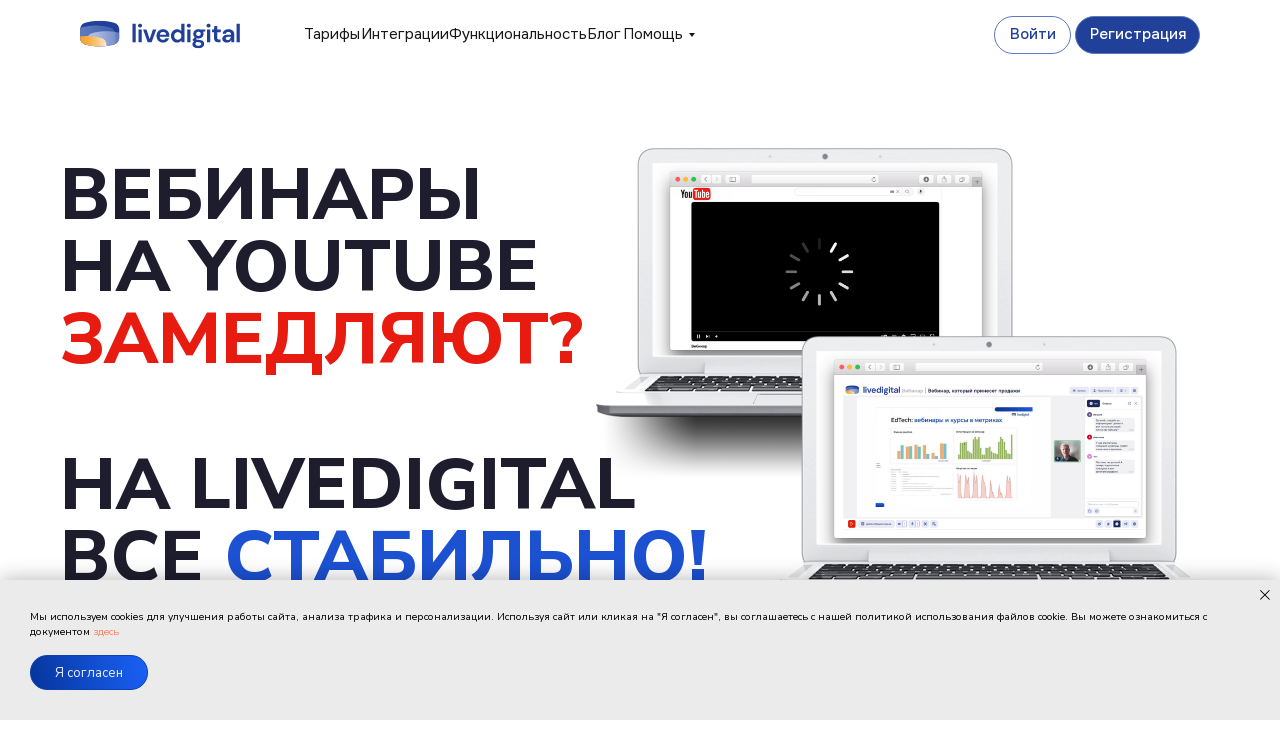

--- FILE ---
content_type: text/html; charset=UTF-8
request_url: https://livedigital.space/youtube_slow
body_size: 55539
content:
<!DOCTYPE html> <html> <head> <meta charset="utf-8" /> <meta http-equiv="Content-Type" content="text/html; charset=utf-8" /> <meta name="viewport" content="width=device-width, initial-scale=1.0" /> <meta name="google-site-verification" content="eSexMUYkrnnQZuE_JvI-cedd0oArz8wI0i8lnd-AW5w" /> <meta name="yandex-verification" content="4455f9d30ee4ae22" /> <!--metatextblock--> <title>ВЕБИНАРЫ НА YOUTUBE ЗАМЕДЛЯЮТ?</title> <meta name="description" content="Организуем быстрый переход, чтобы не потерять регистрации, зрителей и продажи" /> <meta property="og:url" content="https://livedigital.space/youtube_slow" /> <meta property="og:title" content="YouTube замедляют? На livedigital все стабильно" /> <meta property="og:description" content="Организуем быстрый переход, чтобы не потерять регистрации, зрителей и продажи" /> <meta property="og:type" content="website" /> <link rel="canonical" href="https://livedigital.space/youtube_slow"> <!--/metatextblock--> <meta name="format-detection" content="telephone=no" /> <meta http-equiv="x-dns-prefetch-control" content="on"> <link rel="dns-prefetch" href="https://ws.tildacdn.com"> <link rel="dns-prefetch" href="https://static.tildacdn.com"> <link rel="shortcut icon" href="https://static.tildacdn.com/tild3364-3064-4663-b536-373035356533/Frame-1.ico" type="image/x-icon" /> <link rel="apple-touch-icon" href="https://static.tildacdn.com/tild3466-3530-4738-a437-646561666666/Frame_2.png"> <link rel="apple-touch-icon" sizes="76x76" href="https://static.tildacdn.com/tild3466-3530-4738-a437-646561666666/Frame_2.png"> <link rel="apple-touch-icon" sizes="152x152" href="https://static.tildacdn.com/tild3466-3530-4738-a437-646561666666/Frame_2.png"> <link rel="apple-touch-startup-image" href="https://static.tildacdn.com/tild3466-3530-4738-a437-646561666666/Frame_2.png"> <meta name="msapplication-TileColor" content="#05359e"> <meta name="msapplication-TileImage" content="https://static.tildacdn.com/tild6264-3932-4634-b535-333162356363/Frame_3.png"> <!-- Assets --> <script src="https://neo.tildacdn.com/js/tilda-fallback-1.0.min.js" async charset="utf-8"></script> <link rel="stylesheet" href="https://static.tildacdn.com/css/tilda-grid-3.0.min.css" type="text/css" media="all" onerror="this.loaderr='y';"/> <link rel="stylesheet" href="https://static.tildacdn.com/ws/project3657875/tilda-blocks-page52890881.min.css?t=1752759986" type="text/css" media="all" onerror="this.loaderr='y';" /> <link rel="stylesheet" href="https://static.tildacdn.com/css/tilda-animation-2.0.min.css" type="text/css" media="all" onerror="this.loaderr='y';" /> <link rel="stylesheet" href="https://static.tildacdn.com/css/tilda-popup-1.1.min.css" type="text/css" media="print" onload="this.media='all';" onerror="this.loaderr='y';" /> <noscript><link rel="stylesheet" href="https://static.tildacdn.com/css/tilda-popup-1.1.min.css" type="text/css" media="all" /></noscript> <link rel="stylesheet" href="https://static.tildacdn.com/css/tilda-forms-1.0.min.css" type="text/css" media="all" onerror="this.loaderr='y';" /> <link rel="stylesheet" href="https://fonts.googleapis.com/css2?family=Nunito+Sans:ital,opsz,wght@0,6..12,200..1000;1,6..12,200..1000&family=Onest:wght@100..900&display=swap" type="text/css" /> <script nomodule src="https://static.tildacdn.com/js/tilda-polyfill-1.0.min.js" charset="utf-8"></script> <script type="text/javascript">function t_onReady(func) {if(document.readyState!='loading') {func();} else {document.addEventListener('DOMContentLoaded',func);}}
function t_onFuncLoad(funcName,okFunc,time) {if(typeof window[funcName]==='function') {okFunc();} else {setTimeout(function() {t_onFuncLoad(funcName,okFunc,time);},(time||100));}}function t396_initialScale(t){var e=document.getElementById("rec"+t);if(e){var r=e.querySelector(".t396__artboard");if(r){var a=document.documentElement.clientWidth,i=[],l,n=r.getAttribute("data-artboard-screens");if(n){n=n.split(",");for(var o=0;o<n.length;o++)i[o]=parseInt(n[o],10)}else i=[320,480,640,960,1200];for(var o=0;o<i.length;o++){var d=i[o];a>=d&&(l=d)}var c="edit"===window.allrecords.getAttribute("data-tilda-mode"),s="center"===t396_getFieldValue(r,"valign",l,i),g="grid"===t396_getFieldValue(r,"upscale",l,i),u=t396_getFieldValue(r,"height_vh",l,i),_=t396_getFieldValue(r,"height",l,i),f=!!window.opr&&!!window.opr.addons||!!window.opera||-1!==navigator.userAgent.indexOf(" OPR/");if(!c&&s&&!g&&!u&&_&&!f){var h=parseFloat((a/l).toFixed(3)),v=[r,r.querySelector(".t396__carrier"),r.querySelector(".t396__filter")],p=Math.floor(parseInt(_,10)*h)+"px",b;r.style.setProperty("--initial-scale-height",p);for(var o=0;o<v.length;o++)v[o].style.setProperty("height","var(--initial-scale-height)");t396_scaleInitial__getElementsToScale(r).forEach((function(t){t.style.zoom=h}))}}}}function t396_scaleInitial__getElementsToScale(t){return t?Array.prototype.slice.call(t.children).filter((function(t){return t&&(t.classList.contains("t396__elem")||t.classList.contains("t396__group"))})):[]}function t396_getFieldValue(t,e,r,a){var i,l=a[a.length-1];if(!(i=r===l?t.getAttribute("data-artboard-"+e):t.getAttribute("data-artboard-"+e+"-res-"+r)))for(var n=0;n<a.length;n++){var o=a[n];if(!(o<=r)&&(i=o===l?t.getAttribute("data-artboard-"+e):t.getAttribute("data-artboard-"+e+"-res-"+o)))break}return i}window.TN_SCALE_INITIAL_VER="1.0";</script> <script src="https://static.tildacdn.com/js/jquery-1.10.2.min.js" charset="utf-8" onerror="this.loaderr='y';"></script> <script src="https://static.tildacdn.com/js/tilda-scripts-3.0.min.js" charset="utf-8" defer onerror="this.loaderr='y';"></script> <script src="https://static.tildacdn.com/ws/project3657875/tilda-blocks-page52890881.min.js?t=1752759986" charset="utf-8" async onerror="this.loaderr='y';"></script> <script src="https://static.tildacdn.com/js/tilda-animation-2.0.min.js" charset="utf-8" async onerror="this.loaderr='y';"></script> <script src="https://static.tildacdn.com/js/tilda-zero-1.1.min.js" charset="utf-8" async onerror="this.loaderr='y';"></script> <script src="https://static.tildacdn.com/js/tilda-popup-1.0.min.js" charset="utf-8" async onerror="this.loaderr='y';"></script> <script src="https://static.tildacdn.com/js/tilda-forms-1.0.min.js" charset="utf-8" async onerror="this.loaderr='y';"></script> <script src="https://static.tildacdn.com/js/tilda-menu-1.0.min.js" charset="utf-8" async onerror="this.loaderr='y';"></script> <script src="https://static.tildacdn.com/js/tilda-submenublocks-1.0.min.js" charset="utf-8" async onerror="this.loaderr='y';"></script> <script src="https://static.tildacdn.com/js/tilda-animation-ext-1.0.min.js" charset="utf-8" async onerror="this.loaderr='y';"></script> <script src="https://static.tildacdn.com/js/tilda-animation-sbs-1.0.min.js" charset="utf-8" async onerror="this.loaderr='y';"></script> <script src="https://static.tildacdn.com/js/tilda-zero-scale-1.0.min.js" charset="utf-8" async onerror="this.loaderr='y';"></script> <script src="https://static.tildacdn.com/js/tilda-zero-fixed-1.0.min.js" charset="utf-8" async onerror="this.loaderr='y';"></script> <script src="https://static.tildacdn.com/js/tilda-skiplink-1.0.min.js" charset="utf-8" async onerror="this.loaderr='y';"></script> <script src="https://static.tildacdn.com/js/tilda-events-1.0.min.js" charset="utf-8" async onerror="this.loaderr='y';"></script> <!-- nominify begin --><!-- Carrot quest BEGIN --> <script type="text/javascript">
!function(){function t(t,e){return function(){window.carrotquestasync.push(t,arguments)}}if("undefined"==typeof carrotquest){var e=document.createElement("script");e.type="text/javascript",e.async=!0,e.src="//cdn.carrotquest.app/api.min.js",document.getElementsByTagName("head")[0].appendChild(e),window.carrotquest={},window.carrotquestasync=[],carrotquest.settings={};for(var n=["connect","track","identify","auth","onReady","addCallback","removeCallback","trackMessageInteraction"],a=0;a<n.length;a++)carrotquest[n[a]]=t(n[a])}}(),carrotquest.connect("49289-b2ca5aad0982b780c72ef4db8d");
</script> <!-- Carrot quest END --> <img height="1" width="1" style="display:none;" alt="" src="https://px.ads.linkedin.com/collect/?pid=3501228&fmt=gif" /> <script>
(function(){
    const utmsNames = ['utm_source', 'utm_medium', 'utm_campaign', 'utm_content', 'utm_term', 'utm_partner_id'];
    
    const cookieName = 'ld-utms';
    const cookieReferrerName = 'ld-landing';
    
    function setCookie(name, value, days) {
        var expires = '';
        if (days) {
            var date = new Date();
            date.setTime(date.getTime() + (days*24*60*60*1000));
            expires = '; expires=' + date.toUTCString();
        }
        
        document.cookie = name + '=' + (value || '')  + expires + ';domain=.'+window.location.host+';path=/';
    }
    
    function getCookie(cookiename) {
        var cookiestring=RegExp(cookiename+"=[^;]+").exec(document.cookie);
        return decodeURIComponent(!!cookiestring ? cookiestring.toString().replace(/^[^=]+./,"") : "");
    }
    
    function setReferrerToCookie() {
        try {
            const ldLandingCookie = JSON.parse(getCookie(cookieReferrerName));
            if (ldLandingCookie.referrer) {
                return;
            }
        } catch (error) {
            console.error({ error });
        }
        
        try {
            if (document.referrer?.length) {
                setCookie('ld-landing', JSON.stringify({referrer: [document.referrer]}), 1);
            }
        } catch (error) {
            console.error({ error });
        }
    }
    
    function setUTMCookie() {
        try {
            const url = new URL(window.location.href);
            const sp = url.searchParams;
            const keys = [...sp.keys()].filter((x) => utmsNames.indexOf(x.toLocaleLowerCase()) > -1);

            if (keys.length === 0) {
                return;
            }
        
            const utms = keys.reduce((acc, cur) => ({
                ...acc,
                [cur]: sp.getAll(cur),
            }), {});
            
            setCookie(cookieName, JSON.stringify(utms), 30);
        } catch (error) {
            console.error({ error });
        }
    }

    document.addEventListener("DOMContentLoaded", () => {
        setReferrerToCookie();
        setUTMCookie();
    });
})();
</script> <meta name="yandex-verification" content="1a332fed52622a95" /><!-- nominify end --><script type="text/javascript">window.dataLayer=window.dataLayer||[];</script> <!-- VK Pixel Code --> <script type="text/javascript" data-tilda-cookie-type="advertising">setTimeout(function(){!function(){var t=document.createElement("script");t.type="text/javascript",t.async=!0,t.src="https://vk.com/js/api/openapi.js?161",t.onload=function(){VK.Retargeting.Init("VK-RTRG-1869093-1q9mA"),VK.Retargeting.Hit()},document.head.appendChild(t)}();},2000);</script> <!-- End VK Pixel Code --> <script type="text/javascript">(function() {if((/bot|google|yandex|baidu|bing|msn|duckduckbot|teoma|slurp|crawler|spider|robot|crawling|facebook/i.test(navigator.userAgent))===false&&typeof(sessionStorage)!='undefined'&&sessionStorage.getItem('visited')!=='y'&&document.visibilityState){var style=document.createElement('style');style.type='text/css';style.innerHTML='@media screen and (min-width: 980px) {.t-records {opacity: 0;}.t-records_animated {-webkit-transition: opacity ease-in-out .2s;-moz-transition: opacity ease-in-out .2s;-o-transition: opacity ease-in-out .2s;transition: opacity ease-in-out .2s;}.t-records.t-records_visible {opacity: 1;}}';document.getElementsByTagName('head')[0].appendChild(style);function t_setvisRecs(){var alr=document.querySelectorAll('.t-records');Array.prototype.forEach.call(alr,function(el) {el.classList.add("t-records_animated");});setTimeout(function() {Array.prototype.forEach.call(alr,function(el) {el.classList.add("t-records_visible");});sessionStorage.setItem("visited","y");},400);}
document.addEventListener('DOMContentLoaded',t_setvisRecs);}})();</script></head> <body class="t-body" style="margin:0;"> <!--allrecords--> <div id="allrecords" class="t-records" data-hook="blocks-collection-content-node" data-tilda-project-id="3657875" data-tilda-page-id="52890881" data-tilda-page-alias="youtube_slow" data-tilda-formskey="3e8b4f732f7ad47ae95296801ca64aa4" data-tilda-stat-scroll="yes" data-tilda-root-zone="com" data-tilda-project-headcode="yes" data-tilda-project-country="RU"> <!--header--> <header id="t-header" class="t-records" data-hook="blocks-collection-content-node" data-tilda-project-id="3657875" data-tilda-page-id="71288357" data-tilda-page-alias="header-new" data-tilda-formskey="3e8b4f732f7ad47ae95296801ca64aa4" data-tilda-stat-scroll="yes" data-tilda-root-zone="com" data-tilda-project-headcode="yes" data-tilda-project-country="RU"> <div id="rec1121394751" class="r t-rec" style=" " data-animationappear="off" data-record-type="396"> <!-- T396 --> <style>#rec1121394751 .t396__artboard {position:fixed;width:100%;left:0;top:0;z-index:999;}#rec1121394751 .t396__artboard {height:70px;}#rec1121394751 .t396__filter {height:70px;}#rec1121394751 .t396__carrier{height:70px;background-position:center center;background-attachment:scroll;background-size:cover;background-repeat:no-repeat;}@media screen and (max-width:1199px) {#rec1121394751 .t396__artboard,#rec1121394751 .t396__filter,#rec1121394751 .t396__carrier {}#rec1121394751 .t396__filter {}#rec1121394751 .t396__carrier {background-attachment:scroll;}}@media screen and (max-width:959px) {#rec1121394751 .t396__artboard,#rec1121394751 .t396__filter,#rec1121394751 .t396__carrier {}#rec1121394751 .t396__filter {}#rec1121394751 .t396__carrier {background-attachment:scroll;}}@media screen and (max-width:639px) {#rec1121394751 .t396__artboard,#rec1121394751 .t396__filter,#rec1121394751 .t396__carrier {}#rec1121394751 .t396__filter {}#rec1121394751 .t396__carrier {background-attachment:scroll;}}@media screen and (max-width:479px) {#rec1121394751 .t396__artboard,#rec1121394751 .t396__filter,#rec1121394751 .t396__carrier {height:60px;}#rec1121394751 .t396__filter {}#rec1121394751 .t396__carrier {background-attachment:scroll;}}#rec1121394751 .tn-elem[data-elem-id="1747041401446"]{z-index:3;top:0px;left:calc(50% - 600px + 20px);width:1160px;height:70px;}#rec1121394751 .tn-elem[data-elem-id="1747041401446"] .tn-atom {border-radius:0px 0px 32px 32px;background-color:#ffffff;background-position:center center;border-color:transparent ;border-style:solid;}@media screen and (max-width:1199px) {#rec1121394751 .tn-elem[data-elem-id="1747041401446"] {display:table;left:calc(50% - 480px + 0px);width:960px;}}@media screen and (max-width:959px) {#rec1121394751 .tn-elem[data-elem-id="1747041401446"] {display:table;width:640px;}}@media screen and (max-width:639px) {#rec1121394751 .tn-elem[data-elem-id="1747041401446"] {display:table;width:480px;}}@media screen and (max-width:479px) {#rec1121394751 .tn-elem[data-elem-id="1747041401446"] {display:table;left:calc(50% - 160px + 10px);width:300px;height:56px;border-radius:0px 0px 20px 20px;}#rec1121394751 .tn-elem[data-elem-id="1747041401446"] .tn-atom {background-size:cover;border-radius:0px 0px 20px 20px;}}#rec1121394751 .tn-elem[data-elem-id="1747041444303"]{z-index:3;top:20px;left:calc(50% - 600px + 40px);width:160px;height:auto;}#rec1121394751 .tn-elem[data-elem-id="1747041444303"] .tn-atom {border-radius:0px 0px 0px 0px;background-position:center center;border-color:transparent ;border-style:solid;}#rec1121394751 .tn-elem[data-elem-id="1747041444303"] .tn-atom__img {border-radius:0px 0px 0px 0px;object-position:center center;}@media screen and (max-width:1199px) {#rec1121394751 .tn-elem[data-elem-id="1747041444303"] {display:table;left:calc(50% - 480px + 20px);height:auto;}}@media screen and (max-width:959px) {#rec1121394751 .tn-elem[data-elem-id="1747041444303"] {display:table;left:calc(50% - 320px + 20px);height:auto;}}@media screen and (max-width:639px) {#rec1121394751 .tn-elem[data-elem-id="1747041444303"] {display:table;height:auto;}}@media screen and (max-width:479px) {#rec1121394751 .tn-elem[data-elem-id="1747041444303"] {display:table;top:17px;left:calc(50% - 160px + 26px);width:120px;height:auto;}}#rec1121394751 .tn-elem[data-elem-id="1747041480500"]{color:#ffffff;text-align:center;z-index:3;top:16px;left:calc(50% - 600px + 1035px);width:125px;height:38px;}#rec1121394751 .tn-elem[data-elem-id="1747041480500"] .tn-atom{color:#ffffff;font-size:15px;font-family:'Onest',Arial,sans-serif;line-height:1.55;font-weight:500;border-width:1px;border-radius:30px 30px 30px 30px;background-color:#21409a;background-position:center center;border-color:#5c79bc ;border-style:solid;transition:background-color 0.2s ease-in-out,color 0.2s ease-in-out,border-color 0.2s ease-in-out;}@media (hover),(min-width:0\0) {#rec1121394751 .tn-elem[data-elem-id="1747041480500"] .tn-atom:hover {background-color:#153286;background-image:none;border-color:#21409a;}}@media screen and (max-width:1199px) {#rec1121394751 .tn-elem[data-elem-id="1747041480500"] {display:table;left:calc(50% - 480px + 776px);}}@media screen and (max-width:959px) {#rec1121394751 .tn-elem[data-elem-id="1747041480500"] {display:table;left:calc(50% - 320px + 453px);}}@media screen and (max-width:639px) {#rec1121394751 .tn-elem[data-elem-id="1747041480500"] {display:table;left:calc(50% - 240px + 293px);}}@media screen and (max-width:479px) {#rec1121394751 .tn-elem[data-elem-id="1747041480500"] {display:table;top:108px;left:calc(50% - 160px + -573px);}}#rec1121394751 .tn-group[data-group-id="174704183184599840"]{z-index:3;position:absolute;top:23px;left:calc(50% - 600px + 264px);width:555px;height:23px;margin:0 0 0 0;}#rec1121394751 .tn-group[data-group-id="174704183184599840"] #molecule-174704183184599840 {width:100%;height:100%;position:relative;display:flex;overflow:visible visible;flex-direction:row;column-gap:40px;align-items:flex-start;justify-content:flex-start;align-content:flex-start;padding:0px 0px 0px 0px ;border-color:transparent ;border-style:solid ;box-sizing:border-box;border-radius:0px;opacity:1;}@media screen and (max-width:1199px) {#rec1121394751 .tn-group[data-group-id="174704183184599840"] {display:flex;top:-197px;width:626px;height:23px;}#rec1121394751 .tn-group[data-group-id="174704183184599840"] #molecule-174704183184599840 {display:flex;}}@media screen and (max-width:959px) {#rec1121394751 .tn-group[data-group-id="174704183184599840"] {display:flex;width:626px;height:23px;}#rec1121394751 .tn-group[data-group-id="174704183184599840"] #molecule-174704183184599840 {display:flex;}}@media screen and (max-width:639px) {#rec1121394751 .tn-group[data-group-id="174704183184599840"] {display:flex;width:626px;height:23px;}#rec1121394751 .tn-group[data-group-id="174704183184599840"] #molecule-174704183184599840 {display:flex;}}@media screen and (max-width:479px) {#rec1121394751 .tn-group[data-group-id="174704183184599840"] {display:flex;width:626px;height:23px;}#rec1121394751 .tn-group[data-group-id="174704183184599840"] #molecule-174704183184599840 {display:flex;}}#rec1121394751 .tn-elem[data-elem-id="1747041551381"]{color:#171717;text-align:left;z-index:3;top:0px;left:477px;width:78px;flex-shrink:0;height:23px;margin:0 0 0 0;}#rec1121394751 .tn-elem[data-elem-id="1747041551381"] .tn-atom{color:#171717;font-size:15px;font-family:'Onest',Arial,sans-serif;line-height:1.55;font-weight:400;border-width:0px;border-radius:30px 30px 30px 30px;background-position:center center;border-color:transparent ;border-style:solid;transition:background-color 0.2s ease-in-out,color 0.2s ease-in-out,border-color 0.2s ease-in-out;}@media screen and (max-width:1199px) {#rec1121394751 .tn-elem[data-elem-id="1747041551381"] {display:table;top:0px;flex-shrink:0;}}@media screen and (max-width:959px) {#rec1121394751 .tn-elem[data-elem-id="1747041551381"] {display:table;flex-shrink:0;}}@media screen and (max-width:639px) {#rec1121394751 .tn-elem[data-elem-id="1747041551381"] {display:table;flex-shrink:0;}}@media screen and (max-width:479px) {#rec1121394751 .tn-elem[data-elem-id="1747041551381"] {display:table;flex-shrink:0;}}#rec1121394751 .tn-elem[data-elem-id="1747041817597"]{color:#171717;text-align:left;z-index:3;top:0px;left:401px;width:36px;flex-shrink:0;height:23px;margin:0 0 0 0;}#rec1121394751 .tn-elem[data-elem-id="1747041817597"] .tn-atom{color:#171717;font-size:15px;font-family:'Onest',Arial,sans-serif;line-height:1.55;font-weight:400;border-width:0px;border-radius:30px 30px 30px 30px;background-position:center center;border-color:transparent ;border-style:solid;transition:background-color 0.2s ease-in-out,color 0.2s ease-in-out,border-color 0.2s ease-in-out;}@media screen and (max-width:1199px) {#rec1121394751 .tn-elem[data-elem-id="1747041817597"] {display:table;top:0px;flex-shrink:0;}}@media screen and (max-width:959px) {#rec1121394751 .tn-elem[data-elem-id="1747041817597"] {display:table;flex-shrink:0;}}@media screen and (max-width:639px) {#rec1121394751 .tn-elem[data-elem-id="1747041817597"] {display:table;flex-shrink:0;}}@media screen and (max-width:479px) {#rec1121394751 .tn-elem[data-elem-id="1747041817597"] {display:table;flex-shrink:0;}}#rec1121394751 .tn-elem[data-elem-id="1747041807470"]{color:#171717;text-align:left;z-index:3;top:0px;left:224px;width:137px;flex-shrink:0;height:23px;margin:0 0 0 0;}#rec1121394751 .tn-elem[data-elem-id="1747041807470"] .tn-atom{color:#171717;font-size:15px;font-family:'Onest',Arial,sans-serif;line-height:1.55;font-weight:400;border-width:0px;border-radius:30px 30px 30px 30px;background-position:center center;border-color:transparent ;border-style:solid;transition:background-color 0.2s ease-in-out,color 0.2s ease-in-out,border-color 0.2s ease-in-out;}@media screen and (max-width:1199px) {#rec1121394751 .tn-elem[data-elem-id="1747041807470"] {display:table;top:0px;flex-shrink:0;}}@media screen and (max-width:959px) {#rec1121394751 .tn-elem[data-elem-id="1747041807470"] {display:table;flex-shrink:0;}}@media screen and (max-width:639px) {#rec1121394751 .tn-elem[data-elem-id="1747041807470"] {display:table;flex-shrink:0;}}@media screen and (max-width:479px) {#rec1121394751 .tn-elem[data-elem-id="1747041807470"] {display:table;flex-shrink:0;}}#rec1121394751 .tn-elem[data-elem-id="1747041787477"]{color:#171717;text-align:left;z-index:3;top:0px;left:97px;width:87px;flex-shrink:0;height:23px;margin:0 0 0 0;}#rec1121394751 .tn-elem[data-elem-id="1747041787477"] .tn-atom{color:#171717;font-size:15px;font-family:'Onest',Arial,sans-serif;line-height:1.55;font-weight:400;border-width:0px;border-radius:30px 30px 30px 30px;background-position:center center;border-color:transparent ;border-style:solid;transition:background-color 0.2s ease-in-out,color 0.2s ease-in-out,border-color 0.2s ease-in-out;}@media screen and (max-width:1199px) {#rec1121394751 .tn-elem[data-elem-id="1747041787477"] {display:table;top:0px;flex-shrink:0;}}@media screen and (max-width:959px) {#rec1121394751 .tn-elem[data-elem-id="1747041787477"] {display:table;flex-shrink:0;}}@media screen and (max-width:639px) {#rec1121394751 .tn-elem[data-elem-id="1747041787477"] {display:table;flex-shrink:0;}}@media screen and (max-width:479px) {#rec1121394751 .tn-elem[data-elem-id="1747041787477"] {display:table;flex-shrink:0;}}#rec1121394751 .tn-elem[data-elem-id="1747041774969"]{color:#171717;text-align:left;z-index:3;top:0px;left:0px;width:57px;flex-shrink:0;height:23px;margin:0 0 0 0;}#rec1121394751 .tn-elem[data-elem-id="1747041774969"] .tn-atom{color:#171717;font-size:15px;font-family:'Onest',Arial,sans-serif;line-height:1.55;font-weight:400;border-width:0px;border-radius:30px 30px 30px 30px;background-position:center center;border-color:transparent ;border-style:solid;transition:background-color 0.2s ease-in-out,color 0.2s ease-in-out,border-color 0.2s ease-in-out;}@media screen and (max-width:1199px) {#rec1121394751 .tn-elem[data-elem-id="1747041774969"] {display:table;top:0px;flex-shrink:0;}}@media screen and (max-width:959px) {#rec1121394751 .tn-elem[data-elem-id="1747041774969"] {display:table;flex-shrink:0;}}@media screen and (max-width:639px) {#rec1121394751 .tn-elem[data-elem-id="1747041774969"] {display:table;flex-shrink:0;}}@media screen and (max-width:479px) {#rec1121394751 .tn-elem[data-elem-id="1747041774969"] {display:table;flex-shrink:0;}}#rec1121394751 .tn-elem[data-elem-id="1747041595737"]{color:#21409a;text-align:center;z-index:3;top:16px;left:calc(50% - 600px + 954px);width:77px;height:38px;}#rec1121394751 .tn-elem[data-elem-id="1747041595737"] .tn-atom{color:#21409a;font-size:15px;font-family:'Onest',Arial,sans-serif;line-height:1.55;font-weight:500;border-width:1px;border-radius:30px 30px 30px 30px;background-position:center center;border-color:#5c79bc ;border-style:solid;transition:background-color 0.2s ease-in-out,color 0.2s ease-in-out,border-color 0.2s ease-in-out;}@media (hover),(min-width:0\0) {#rec1121394751 .tn-elem[data-elem-id="1747041595737"] .tn-atom:hover {background-color:#f5f8ff;background-image:none;border-color:#21409a;}}@media screen and (max-width:1199px) {#rec1121394751 .tn-elem[data-elem-id="1747041595737"] {display:table;left:calc(50% - 480px + 695px);}}@media screen and (max-width:959px) {#rec1121394751 .tn-elem[data-elem-id="1747041595737"] {display:table;left:calc(50% - 320px + 372px);}}@media screen and (max-width:639px) {#rec1121394751 .tn-elem[data-elem-id="1747041595737"] {display:table;left:calc(50% - 240px + 212px);}}@media screen and (max-width:479px) {#rec1121394751 .tn-elem[data-elem-id="1747041595737"] {display:table;top:108px;left:calc(50% - 160px + -654px);}}#rec1121394751 .tn-elem[data-elem-id="1747063005470"]{z-index:3;top:-388px;left:calc(50% - 600px + -856px);width:45px;height:auto;}#rec1121394751 .tn-elem[data-elem-id="1747063005470"] .tn-atom {border-radius:0px 0px 0px 0px;background-position:center center;border-color:transparent ;border-style:solid;}#rec1121394751 .tn-elem[data-elem-id="1747063005470"] .tn-atom__img {border-radius:0px 0px 0px 0px;object-position:center center;}@media screen and (max-width:1199px) {#rec1121394751 .tn-elem[data-elem-id="1747063005470"] {display:table;top:16px;left:calc(50% - 480px + 905px);width:38px;height:auto;}}@media screen and (max-width:959px) {#rec1121394751 .tn-elem[data-elem-id="1747063005470"] {display:table;left:calc(50% - 320px + 582px);height:auto;}}@media screen and (max-width:639px) {#rec1121394751 .tn-elem[data-elem-id="1747063005470"] {display:table;left:calc(50% - 240px + 422px);height:auto;}}@media screen and (max-width:479px) {#rec1121394751 .tn-elem[data-elem-id="1747063005470"] {display:table;top:8px;left:calc(50% - 160px + 262px);width:40px;height:auto;}}#rec1121394751 .tn-elem[data-elem-id="1747063542429"]{z-index:3;top:-350px;left:calc(50% - 600px + 0px);width:45px;height:auto;}#rec1121394751 .tn-elem[data-elem-id="1747063542429"] .tn-atom {border-radius:0px 0px 0px 0px;background-position:center center;border-color:transparent ;border-style:solid;}#rec1121394751 .tn-elem[data-elem-id="1747063542429"] .tn-atom__img {border-radius:0px 0px 0px 0px;object-position:center center;}@media screen and (max-width:1199px) {#rec1121394751 .tn-elem[data-elem-id="1747063542429"] {display:table;height:auto;}}@media screen and (max-width:959px) {#rec1121394751 .tn-elem[data-elem-id="1747063542429"] {display:table;height:auto;}}@media screen and (max-width:639px) {#rec1121394751 .tn-elem[data-elem-id="1747063542429"] {display:table;height:auto;}}@media screen and (max-width:479px) {#rec1121394751 .tn-elem[data-elem-id="1747063542429"] {display:table;top:8px;left:calc(50% - 160px + 216px);width:40px;height:auto;}}</style> <div class='t396'> <div class="t396__artboard" data-artboard-recid="1121394751" data-artboard-screens="320,480,640,960,1200" data-artboard-height="70" data-artboard-valign="center" data-artboard-upscale="grid" data-artboard-pos="fixed" data-artboard-fixed-need-js="y" data-artboard-height-res-320="60" data-artboard-upscale-res-320="window"> <div class="t396__carrier" data-artboard-recid="1121394751"></div> <div class="t396__filter" data-artboard-recid="1121394751"></div> <div class='t396__elem tn-elem tn-elem__11213947511747041401446' data-elem-id='1747041401446' data-elem-type='shape' data-field-top-value="0" data-field-left-value="20" data-field-height-value="70" data-field-width-value="1160" data-field-axisy-value="top" data-field-axisx-value="left" data-field-container-value="grid" data-field-topunits-value="px" data-field-leftunits-value="px" data-field-heightunits-value="px" data-field-widthunits-value="px" data-field-widthmode-value="fixed" data-field-heightmode-value="fixed" data-field-left-res-320-value="10" data-field-height-res-320-value="56" data-field-width-res-320-value="300" data-field-widthmode-res-320-value="fixed" data-field-heightmode-res-320-value="fixed" data-field-width-res-480-value="480" data-field-width-res-640-value="640" data-field-left-res-960-value="0" data-field-width-res-960-value="960"> <div class='tn-atom'> </div> </div> <div class='t396__elem tn-elem tn-elem__11213947511747041444303' data-elem-id='1747041444303' data-elem-type='image' data-field-top-value="20" data-field-left-value="40" data-field-height-value="29" data-field-width-value="160" data-field-axisy-value="top" data-field-axisx-value="left" data-field-container-value="grid" data-field-topunits-value="px" data-field-leftunits-value="px" data-field-heightunits-value="px" data-field-widthunits-value="px" data-field-filewidth-value="160" data-field-fileheight-value="29" data-field-heightmode-value="hug" data-field-top-res-320-value="17" data-field-left-res-320-value="26" data-field-height-res-320-value="22" data-field-width-res-320-value="120" data-field-widthmode-res-320-value="fixed" data-field-height-res-480-value="29" data-field-left-res-640-value="20" data-field-height-res-640-value="29" data-field-left-res-960-value="20" data-field-height-res-960-value="29"> <a class='tn-atom' href="/"> <img class='tn-atom__img' src='https://static.tildacdn.com/tild3965-3461-4938-b530-396136366265/Logo_23_4.svg' alt='' imgfield='tn_img_1747041444303' /> </a> </div> <div class='t396__elem tn-elem tn-elem__11213947511747041480500' data-elem-id='1747041480500' data-elem-type='button' data-field-top-value="16" data-field-left-value="1035" data-field-height-value="38" data-field-width-value="125" data-field-axisy-value="top" data-field-axisx-value="left" data-field-container-value="grid" data-field-topunits-value="px" data-field-leftunits-value="px" data-field-heightunits-value="px" data-field-widthunits-value="px" data-field-widthmode-value="fixed" data-field-heightmode-value="fixed" data-field-top-res-320-value="108" data-field-left-res-320-value="-573" data-field-left-res-480-value="293" data-field-left-res-640-value="453" data-field-left-res-960-value="776"> <a class='tn-atom' href="https://edu.livedigital.space/auth/signup?to=/" target="_blank">Регистрация</a> </div> <div
class="t396__group tn-group tn-group__1121394751174704183184599840 t396__group-flex " data-fields="top,left,container" data-group-id="174704183184599840" data-group-type-value="physical" data-group-top-value="23" data-group-left-value="264" data-group-padding="0 0 0 0" data-group-flex="auto" data-group-flexdirection="row" data-group-flexalignitems="flex-start" data-group-widthmode="hug" data-group-heightmode="hug" data-group-container-value="grid" data-group-height-value="23" data-group-width-value="555" data-group-topunits-value="px" data-group-leftunits-value="px" data-group-height-res-320-value="23" data-group-width-res-320-value="626" data-group-height-res-480-value="23" data-group-width-res-480-value="626" data-group-height-res-640-value="23" data-group-width-res-640-value="626" data-group-top-res-960-value="-197" data-group-height-res-960-value="23" data-group-width-res-960-value="626"> <div
class="tn-molecule"
id="molecule-174704183184599840"> <div class='t396__elem tn-elem t396__elem-flex tn-elem__11213947511747041774969' data-elem-id='1747041774969' data-elem-type='button' data-field-top-value="23" data-field-left-value="264" data-field-height-value="23" data-field-width-value="57" data-field-axisy-value="top" data-field-axisx-value="left" data-field-container-value="grid" data-field-topunits-value="px" data-field-leftunits-value="px" data-field-heightunits-value="px" data-field-widthunits-value="px" data-field-widthmode-value="fixed" data-field-heightmode-value="fixed" data-field-top-res-960-value="-197"> <a class='tn-atom' href="/tarifi">Тарифы</a> </div> <div class='t396__elem tn-elem t396__elem-flex tn-elem__11213947511747041787477' data-elem-id='1747041787477' data-elem-type='button' data-field-top-value="23" data-field-left-value="361" data-field-height-value="23" data-field-width-value="87" data-field-axisy-value="top" data-field-axisx-value="left" data-field-container-value="grid" data-field-topunits-value="px" data-field-leftunits-value="px" data-field-heightunits-value="px" data-field-widthunits-value="px" data-field-widthmode-value="fixed" data-field-heightmode-value="fixed" data-field-top-res-960-value="-197"> <a class='tn-atom' href="/integracii">Интеграции</a> </div> <div class='t396__elem tn-elem t396__elem-flex tn-elem__11213947511747041807470' data-elem-id='1747041807470' data-elem-type='button' data-field-top-value="23" data-field-left-value="488" data-field-height-value="23" data-field-width-value="137" data-field-axisy-value="top" data-field-axisx-value="left" data-field-container-value="grid" data-field-topunits-value="px" data-field-leftunits-value="px" data-field-heightunits-value="px" data-field-widthunits-value="px" data-field-widthmode-value="fixed" data-field-heightmode-value="fixed" data-field-top-res-960-value="-197"> <a class='tn-atom' href="/bazovie_funkcii">Функциональность </a> </div> <div class='t396__elem tn-elem t396__elem-flex tn-elem__11213947511747041817597' data-elem-id='1747041817597' data-elem-type='button' data-field-top-value="23" data-field-left-value="665" data-field-height-value="23" data-field-width-value="36" data-field-axisy-value="top" data-field-axisx-value="left" data-field-container-value="grid" data-field-topunits-value="px" data-field-leftunits-value="px" data-field-heightunits-value="px" data-field-widthunits-value="px" data-field-widthmode-value="fixed" data-field-heightmode-value="fixed" data-field-top-res-960-value="-197"> <a class='tn-atom' href="/blog">Блог </a> </div> <div class='t396__elem tn-elem t396__elem-flex tn-elem__11213947511747041551381' data-elem-id='1747041551381' data-elem-type='button' data-field-top-value="23" data-field-left-value="741" data-field-height-value="23" data-field-width-value="78" data-field-axisy-value="top" data-field-axisx-value="left" data-field-container-value="grid" data-field-topunits-value="px" data-field-leftunits-value="px" data-field-heightunits-value="px" data-field-widthunits-value="px" data-field-widthmode-value="fixed" data-field-heightmode-value="fixed" data-field-top-res-960-value="-197"> <a class='tn-atom' href="#submenu:more2">Помощь</a> </div> </div> </div> <div class='t396__elem tn-elem tn-elem__11213947511747041595737' data-elem-id='1747041595737' data-elem-type='button' data-field-top-value="16" data-field-left-value="954" data-field-height-value="38" data-field-width-value="77" data-field-axisy-value="top" data-field-axisx-value="left" data-field-container-value="grid" data-field-topunits-value="px" data-field-leftunits-value="px" data-field-heightunits-value="px" data-field-widthunits-value="px" data-field-widthmode-value="fixed" data-field-heightmode-value="fixed" data-field-top-res-320-value="108" data-field-left-res-320-value="-654" data-field-left-res-480-value="212" data-field-left-res-640-value="372" data-field-left-res-960-value="695"> <a class='tn-atom' href="https://edu.livedigital.space/auth/signin?to=/" target="_blank">Войти</a> </div> <div class='t396__elem tn-elem tn-elem__11213947511747063005470' data-elem-id='1747063005470' data-elem-type='image' data-field-top-value="-388" data-field-left-value="-856" data-field-height-value="45" data-field-width-value="45" data-field-axisy-value="top" data-field-axisx-value="left" data-field-container-value="grid" data-field-topunits-value="px" data-field-leftunits-value="px" data-field-heightunits-value="px" data-field-widthunits-value="px" data-field-filewidth-value="45" data-field-fileheight-value="45" data-field-heightmode-value="hug" data-field-top-res-320-value="8" data-field-left-res-320-value="262" data-field-height-res-320-value="40" data-field-width-res-320-value="40" data-field-widthmode-res-320-value="fixed" data-field-left-res-480-value="422" data-field-height-res-480-value="38" data-field-left-res-640-value="582" data-field-height-res-640-value="38" data-field-top-res-960-value="16" data-field-left-res-960-value="905" data-field-height-res-960-value="38" data-field-width-res-960-value="38" data-field-widthmode-res-960-value="fixed"> <a class='tn-atom' href="#menuopen"> <img class='tn-atom__img' src='https://static.tildacdn.com/tild3765-3466-4732-b036-346532636139/Burger_3.svg' alt='' imgfield='tn_img_1747063005470' /> </a> </div> <div class='t396__elem tn-elem tn-elem__11213947511747063542429' data-elem-id='1747063542429' data-elem-type='image' data-field-top-value="-350" data-field-left-value="0" data-field-height-value="45" data-field-width-value="45" data-field-axisy-value="top" data-field-axisx-value="left" data-field-container-value="grid" data-field-topunits-value="px" data-field-leftunits-value="px" data-field-heightunits-value="px" data-field-widthunits-value="px" data-field-filewidth-value="45" data-field-fileheight-value="45" data-field-heightmode-value="hug" data-field-top-res-320-value="8" data-field-left-res-320-value="216" data-field-height-res-320-value="40" data-field-width-res-320-value="40" data-field-widthmode-res-320-value="fixed" data-field-height-res-480-value="45" data-field-height-res-640-value="45" data-field-height-res-960-value="45"> <a class='tn-atom' href="#submenu:more3"> <img class='tn-atom__img' src='https://static.tildacdn.com/tild3630-3234-4939-a630-386235306238/login_3.svg' alt='' imgfield='tn_img_1747063542429' /> </a> </div> </div> </div> <script>t_onFuncLoad('t396_initialScale',function() {t396_initialScale('1121394751');});t_onReady(function() {t_onFuncLoad('t396_init',function() {t396_init('1121394751');});});</script> <!-- /T396 --> </div> <div id="rec1121394846" class="r t-rec t-rec_pt_0 t-rec_pb_0" style="padding-top:0px;padding-bottom:0px; " data-animationappear="off" data-record-type="450"> <!-- t450 --> <div id="nav1121394846marker"></div> <div class="t450__overlay"> <div class="t450__overlay_bg"
style="background-color:#ffffff; "> </div> </div> <div id="nav1121394846" class="t450 " data-tooltip-hook="#menuopen"
style="max-width: 100vw;background-color: #ffffff;"> <button type="button"
class="t450__close-button t450__close t450_opened "
style="background-color: #ffffff;"
aria-label="Закрыть меню"> <div class="t450__close_icon"> <span style="background-color:#171717;"></span> <span style="background-color:#171717;"></span> <span style="background-color:#171717;"></span> <span style="background-color:#171717;"></span> </div> </button> <div class="t450__container t-align_center"> <div class="t450__top"> <div class="t450__logowrapper"> <a href="/"> <img class="t450__logoimg"
src="https://static.tildacdn.com/tild3130-3033-4437-b066-323831383835/Logo_23_4_1.svg"
imgfield="img"
style="max-width: 200px;" alt=""> </a> </div> <nav class="t450__menu"> <ul role="list" class="t450__list t-menu__list"> <li class="t450__list_item"
style="padding:0 0 5px 0;"> <a class="t-menu__link-item "
href="/tarifi" data-menu-submenu-hook="" data-menu-item-number="1">
Тарифы
</a> </li> <li class="t450__list_item"
style="padding:5px 0;"> <a class="t-menu__link-item "
href="/integracii" data-menu-submenu-hook="" data-menu-item-number="2">
Интеграции
</a> </li> <li class="t450__list_item"
style="padding:5px 0;"> <a class="t-menu__link-item "
href="/bazovie_funkcii" data-menu-submenu-hook="" data-menu-item-number="3">
Функциональность
</a> </li> <li class="t450__list_item"
style="padding:5px 0;"> <a class="t-menu__link-item "
href="/blog" data-menu-submenu-hook="" data-menu-item-number="4">
Блог
</a> </li> <li class="t450__list_item"
style="padding:5px 0 0;"> <a class="t-menu__link-item "
href="#submenu:more2" data-menu-submenu-hook="" data-menu-item-number="5">
Помощь
</a> </li> </ul> </nav> </div> <div class="t450__rightside"> <div class="t450__rightcontainer"> <div class="t450__right_descr t-descr t-descr_xs" field="descr">https://edu.livedigital.space/auth/signup?to=/</div> <div class="t450__right_social_links"> <div class="t-sociallinks"> <ul role="list" class="t-sociallinks__wrapper" aria-label="Соц. сети"> <!-- new soclinks --><li class="t-sociallinks__item t-sociallinks__item_telegram"><a href="https://t.me/livedigital_education" target="_blank" rel="nofollow" aria-label="telegram" style="width: 30px; height: 30px;"><svg class="t-sociallinks__svg" role="presentation" width=30px height=30px viewBox="0 0 100 100" fill="none"
xmlns="http://www.w3.org/2000/svg"> <path fill-rule="evenodd" clip-rule="evenodd"
d="M50 100c27.614 0 50-22.386 50-50S77.614 0 50 0 0 22.386 0 50s22.386 50 50 50Zm21.977-68.056c.386-4.38-4.24-2.576-4.24-2.576-3.415 1.414-6.937 2.85-10.497 4.302-11.04 4.503-22.444 9.155-32.159 13.734-5.268 1.932-2.184 3.864-2.184 3.864l8.351 2.577c3.855 1.16 5.91-.129 5.91-.129l17.988-12.238c6.424-4.38 4.882-.773 3.34.773l-13.49 12.882c-2.056 1.804-1.028 3.35-.129 4.123 2.55 2.249 8.82 6.364 11.557 8.16.712.467 1.185.778 1.292.858.642.515 4.111 2.834 6.424 2.319 2.313-.516 2.57-3.479 2.57-3.479l3.083-20.226c.462-3.511.993-6.886 1.417-9.582.4-2.546.705-4.485.767-5.362Z"
fill="#21409a" /> </svg></a></li>&nbsp;<li class="t-sociallinks__item t-sociallinks__item_vk"><a href="https://vk.com/livedigital" target="_blank" rel="nofollow" aria-label="vk" style="width: 30px; height: 30px;"><svg class="t-sociallinks__svg" role="presentation" width=30px height=30px viewBox="0 0 100 100" fill="none"
xmlns="http://www.w3.org/2000/svg"> <path fill-rule="evenodd" clip-rule="evenodd"
d="M50 100c27.614 0 50-22.386 50-50S77.614 0 50 0 0 22.386 0 50s22.386 50 50 50ZM25 34c.406 19.488 10.15 31.2 27.233 31.2h.968V54.05c6.278.625 11.024 5.216 12.93 11.15H75c-2.436-8.87-8.838-13.773-12.836-15.647C66.162 47.242 71.783 41.62 73.126 34h-8.058c-1.749 6.184-6.932 11.805-11.867 12.336V34h-8.057v21.611C40.147 54.362 33.838 48.304 33.556 34H25Z"
fill="#21409a" /> </svg></a></li><!-- /new soclinks --> </ul> </div> </div> <div class="t450__right_buttons"> <div class="t450__right_buttons_wrap"> <div class="t450__right_buttons_but t450__right_buttons_but_two_left"> <a href="https://edu.livedigital.space/auth/signup?to=/" target="_blank"
class="t-btn t-btn_md " data-buttonfieldset="button"
style="color:#ffffff;background-color:#21409a;border-radius:30px; -moz-border-radius:30px; -webkit-border-radius:30px;font-family:Onest;font-weight:400;text-transform:uppercase;"> <table role="presentation" style="width:100%; height:100%;"> <tr> <td>Регистрация</td> </tr> </table> </a> </div> <div class="t450__right_buttons_but t450__right_buttons_but_two_right"> <a href="https://edu.livedigital.space/auth/signin?to=/" target="_blank"
class="t-btn t-btn_md " data-buttonfieldset="button2"
style="color:#21409a;border:1px solid #5c79bc;border-radius:30px; -moz-border-radius:30px; -webkit-border-radius:30px;font-family:Onest;font-weight:400;text-transform:uppercase;"> <table role="presentation" style="width:100%; height:100%;"> <tr> <td>Войти</td> </tr> </table> </a> </div> </div> </div> </div> </div> </div> </div> <script>t_onReady(function() {var rec=document.querySelector('#rec1121394846');if(!rec) return;rec.setAttribute('data-animationappear','off');rec.style.opacity=1;t_onFuncLoad('t450_initMenu',function() {t450_initMenu('1121394846');});});</script> <style>#rec1121394846 .t-menu__link-item{}@supports (overflow:-webkit-marquee) and (justify-content:inherit){#rec1121394846 .t-menu__link-item,#rec1121394846 .t-menu__link-item.t-active{opacity:1 !important;}}</style> <style> #rec1121394846 a.t-menu__link-item{font-size:22px;color:#171717;font-family:'Onest';}</style> </div> <div id="rec1121394856" class="r t-rec" style=" " data-animationappear="off" data-record-type="794"> <!-- T794 --> <div class="t794" data-tooltip-hook="#submenu:more" data-tooltip-margin="15px" data-add-arrow="on"> <div class="t794__tooltip-menu"> <div class="t794__tooltip-menu-corner"></div> <div class="t794__content"> <ul class="t794__list" role="menu" aria-label=""> <li class="t794__list_item t-submenublocks__item t-name t-name_xs"> <a class="t794__typo t794__typo_1121394856 t794__link t-name t-name_xs"
role="menuitem"
href="/class"
style="font-size:15px;font-weight:400;font-family:'Onest';" data-menu-item-number="1">Для преподавателей</a> </li> <li class="t794__list_item t-submenublocks__item t-name t-name_xs"> <a class="t794__typo t794__typo_1121394856 t794__link t-name t-name_xs"
role="menuitem"
href="/marketologam"
style="font-size:15px;font-weight:400;font-family:'Onest';" data-menu-item-number="2">Для маркетологов</a> </li> <li class="t794__list_item t-submenublocks__item t-name t-name_xs"> <a class="t794__typo t794__typo_1121394856 t794__link t-name t-name_xs"
role="menuitem"
href="/enterprise"
style="font-size:15px;font-weight:400;font-family:'Onest';" data-menu-item-number="3">Для бизнеса</a> </li> <li class="t794__list_item t-submenublocks__item t-name t-name_xs"> <a class="t794__typo t794__typo_1121394856 t794__link t-name t-name_xs"
role="menuitem"
href="/partneram"
style="font-size:15px;font-weight:400;font-family:'Onest';" data-menu-item-number="4">Для партнеров</a> </li> <li class="t794__list_item t-submenublocks__item t-name t-name_xs"> <a class="t794__typo t794__typo_1121394856 t794__link t-name t-name_xs"
role="menuitem"
href="/onlinelearning"
style="font-size:15px;font-weight:400;font-family:'Onest';" data-menu-item-number="5">Для онлайн-школ</a> </li> <li class="t794__list_item t-submenublocks__item t-name t-name_xs"> <a class="t794__typo t794__typo_1121394856 t794__link t-name t-name_xs"
role="menuitem"
href="/training"
style="font-size:15px;font-weight:400;font-family:'Onest';" data-menu-item-number="6">Для учебных центров</a> </li> </ul> </div> </div> </div> <script>t_onReady(function() {t_onFuncLoad('t794_init',function() {t794_init('1121394856');});});</script> <style>#rec1121394856 .t794__tooltip-menu,a[data-tooltip-menu-id="1121394856"] + .t794__tooltip-menu{background-color:#ffffff;text-align:left;max-width:220px;border-radius:8px;}#rec1121394856 .t794__content{background-color:#ffffff;border-radius:8px;}#rec1121394856 .t794__tooltip-menu-corner{background-color:#ffffff;top:-6.5px;border-color:#eee;border-width:0;border-style:none;}@media screen and (max-width:980px){a[data-tooltip-menu-id="1121394856"] + .t794__tooltip-menu{max-width:100%;}}</style> <style>#rec1121394856 .t794__typo.t-active,a[data-tooltip-menu-id="1121394856"] + .t794__tooltip-menu .t794__typo.t-active{color:#05359b !important;}</style> <style>#rec1121394856 .t794__typo:not(.t-active):hover{color:#05359b !important;}</style> <style></style> <style>#rec1121394856 .t794__tooltip-menu,a[data-tooltip-menu-id="1121394856"] + .t794__tooltip-menu {box-shadow:0px 15px 30px -10px rgba(0,11,48,0.2);}</style> </div> <div id="rec1121394861" class="r t-rec" style=" " data-animationappear="off" data-record-type="794"> <!-- T794 --> <div class="t794" data-tooltip-hook="#submenu:more2" data-tooltip-margin="15px" data-add-arrow="on"> <div class="t794__tooltip-menu"> <div class="t794__tooltip-menu-corner"></div> <div class="t794__content"> <ul class="t794__list" role="menu" aria-label=""> <li class="t794__list_item t-submenublocks__item t-name t-name_xs"> <a class="t794__typo t794__typo_1121394861 t794__link t-name t-name_xs"
role="menuitem"
href="https://help.livedigital.space/"
style="font-size:15px;font-weight:400;font-family:'Onest';"
target="_blank" data-menu-item-number="1">База знаний</a> </li> <li class="t794__list_item t-submenublocks__item t-name t-name_xs"> <a class="t794__typo t794__typo_1121394861 t794__link t-name t-name_xs"
role="menuitem"
href="/faq"
style="font-size:15px;font-weight:400;font-family:'Onest';"
target="_blank" data-menu-item-number="2">Часто задаваемые вопросы</a> </li> <li class="t794__list_item t-submenublocks__item t-name t-name_xs"> <a class="t794__typo t794__typo_1121394861 t794__link t-name t-name_xs"
role="menuitem"
href="https://docs.livedigital.space/"
style="font-size:15px;font-weight:400;font-family:'Onest';"
target="_blank" data-menu-item-number="3">Техническая документация</a> </li> <li class="t794__list_item t-submenublocks__item t-name t-name_xs"> <a class="t794__typo t794__typo_1121394861 t794__link t-name t-name_xs"
role="menuitem"
href="/urdocs"
style="font-size:15px;font-weight:400;font-family:'Onest';"
target="_blank" data-menu-item-number="4">Юридическая документация</a> </li> </ul> </div> </div> </div> <script>t_onReady(function() {t_onFuncLoad('t794_init',function() {t794_init('1121394861');});});</script> <style>#rec1121394861 .t794__tooltip-menu,a[data-tooltip-menu-id="1121394861"] + .t794__tooltip-menu{background-color:#ffffff;text-align:left;max-width:270px;border-radius:8px;}#rec1121394861 .t794__content{background-color:#ffffff;border-radius:8px;}#rec1121394861 .t794__tooltip-menu-corner{background-color:#ffffff;top:-6.5px;border-color:#eee;border-width:0;border-style:none;}@media screen and (max-width:980px){a[data-tooltip-menu-id="1121394861"] + .t794__tooltip-menu{max-width:100%;}}</style> <style>#rec1121394861 .t794__typo.t-active,a[data-tooltip-menu-id="1121394861"] + .t794__tooltip-menu .t794__typo.t-active{color:#05359b !important;}</style> <style>#rec1121394861 .t794__typo:not(.t-active):hover{color:#05359b !important;}</style> <style></style> <style>#rec1121394861 .t794__tooltip-menu,a[data-tooltip-menu-id="1121394861"] + .t794__tooltip-menu {box-shadow:0px 15px 30px -10px rgba(0,11,48,0.2);}</style> </div> <div id="rec1121394866" class="r t-rec" style=" " data-animationappear="off" data-record-type="794"> <!-- T794 --> <div class="t794" data-tooltip-hook="#submenu:more3" data-tooltip-margin="15px" data-add-arrow=""> <div class="t794__tooltip-menu"> <div class="t794__tooltip-menu-corner"></div> <div class="t794__content"> <ul class="t794__list" role="menu" aria-label=""> <li class="t794__list_item t-submenublocks__item t-name t-name_xs"> <a class="t794__typo t794__typo_1121394866 t794__link t-name t-name_xs"
role="menuitem"
href="https://edu.livedigital.space/auth/signin?to=/"
style="font-size:15px;font-weight:400;font-family:'Onest';"
target="_blank" data-menu-item-number="1">Вход</a> </li> <li class="t794__list_item t-submenublocks__item t-name t-name_xs"> <a class="t794__typo t794__typo_1121394866 t794__link t-name t-name_xs"
role="menuitem"
href="https://edu.livedigital.space/auth/signup?to=/"
style="font-size:15px;font-weight:400;font-family:'Onest';"
target="_blank" data-menu-item-number="2">Регистрация</a> </li> </ul> </div> </div> </div> <script>t_onReady(function() {t_onFuncLoad('t794_init',function() {t794_init('1121394866');});});</script> <style>#rec1121394866 .t794__tooltip-menu,a[data-tooltip-menu-id="1121394866"] + .t794__tooltip-menu{background-color:#ffffff;text-align:center;max-width:140px;border-radius:8px;}#rec1121394866 .t794__content{background-color:#ffffff;border-radius:8px;}#rec1121394866 .t794__tooltip-menu-corner{background-color:#ffffff;top:-6.5px;border-color:#eee;border-width:0;border-style:none;}@media screen and (max-width:980px){a[data-tooltip-menu-id="1121394866"] + .t794__tooltip-menu{max-width:100%;}}</style> <style>#rec1121394866 .t794__typo.t-active,a[data-tooltip-menu-id="1121394866"] + .t794__tooltip-menu .t794__typo.t-active{color:#05359b !important;}</style> <style>#rec1121394866 .t794__typo:not(.t-active):hover{color:#05359b !important;}</style> <style></style> <style>#rec1121394866 .t794__tooltip-menu,a[data-tooltip-menu-id="1121394866"] + .t794__tooltip-menu {box-shadow:0px 15px 30px -10px rgba(0,11,48,0.2);}</style> </div> </header> <!--/header--> <div id="rec781151382" class="r t-rec" style=" " data-animationappear="off" data-record-type="396"> <!-- T396 --> <style>#rec781151382 .t396__artboard {height:940px;background-color:#ffffff;}#rec781151382 .t396__filter {height:940px;}#rec781151382 .t396__carrier{height:940px;background-position:center center;background-attachment:scroll;background-size:cover;background-repeat:no-repeat;}@media screen and (max-width:1919px) {#rec781151382 .t396__artboard,#rec781151382 .t396__filter,#rec781151382 .t396__carrier {height:850px;}#rec781151382 .t396__filter {}#rec781151382 .t396__carrier {background-attachment:scroll;}}@media screen and (max-width:1199px) {#rec781151382 .t396__artboard,#rec781151382 .t396__filter,#rec781151382 .t396__carrier {height:825px;}#rec781151382 .t396__filter {}#rec781151382 .t396__carrier {background-attachment:scroll;}}@media screen and (max-width:959px) {#rec781151382 .t396__artboard,#rec781151382 .t396__filter,#rec781151382 .t396__carrier {height:700px;}#rec781151382 .t396__filter {}#rec781151382 .t396__carrier {background-attachment:scroll;}}@media screen and (max-width:639px) {#rec781151382 .t396__artboard,#rec781151382 .t396__filter,#rec781151382 .t396__carrier {height:730px;}#rec781151382 .t396__filter {}#rec781151382 .t396__carrier {background-attachment:scroll;}}@media screen and (max-width:479px) {#rec781151382 .t396__artboard,#rec781151382 .t396__filter,#rec781151382 .t396__carrier {height:660px;}#rec781151382 .t396__filter {}#rec781151382 .t396__carrier {background-attachment:scroll;}}#rec781151382 .tn-elem[data-elem-id="1679320756854"]{color:#1e1d2d;z-index:3;top:638px;left:calc(50% - 960px + 80px);width:676px;height:auto;}#rec781151382 .tn-elem[data-elem-id="1679320756854"] .tn-atom{color:#1e1d2d;font-size:28px;font-family:'Nunito Sans',Arial,sans-serif;line-height:1.3;font-weight:700;background-position:center center;border-color:transparent ;border-style:solid;}@media screen and (max-width:1919px) {#rec781151382 .tn-elem[data-elem-id="1679320756854"] {top:610px;left:calc(50% - 600px + 20px);width:673px;height:auto;}#rec781151382 .tn-elem[data-elem-id="1679320756854"] .tn-atom{font-size:28px;background-size:cover;}}@media screen and (max-width:1199px) {#rec781151382 .tn-elem[data-elem-id="1679320756854"] {top:584px;left:calc(50% - 480px + 70px);width:493px;height:auto;}#rec781151382 .tn-elem[data-elem-id="1679320756854"] .tn-atom{font-size:20px;background-size:cover;}}@media screen and (max-width:959px) {#rec781151382 .tn-elem[data-elem-id="1679320756854"] {top:401px;left:calc(50% - 320px + 10px);width:321px;height:auto;}#rec781151382 .tn-elem[data-elem-id="1679320756854"] .tn-atom{font-size:18px;background-size:cover;}}@media screen and (max-width:639px) {#rec781151382 .tn-elem[data-elem-id="1679320756854"] {top:364px;left:calc(50% - 240px + 10px);width:290px;height:auto;}#rec781151382 .tn-elem[data-elem-id="1679320756854"] {text-align:left;}#rec781151382 .tn-elem[data-elem-id="1679320756854"] .tn-atom{font-size:16px;background-size:cover;}}@media screen and (max-width:479px) {#rec781151382 .tn-elem[data-elem-id="1679320756854"] {top:375px;left:calc(50% - 160px + 69px);width:251px;height:auto;}#rec781151382 .tn-elem[data-elem-id="1679320756854"] {text-align:right;}#rec781151382 .tn-elem[data-elem-id="1679320756854"] .tn-atom{font-size:15px;background-size:cover;}}#rec781151382 .tn-elem[data-elem-id="1722592301159"]{z-index:3;top:156px;left:calc(50% - 960px + 640px);width:518px;height:auto;}#rec781151382 .tn-elem[data-elem-id="1722592301159"] .tn-atom{background-position:center center;border-color:transparent ;border-style:solid;}#rec781151382 .tn-elem[data-elem-id="1722592301159"] .tn-atom__img {}@media screen and (max-width:1919px) {#rec781151382 .tn-elem[data-elem-id="1722592301159"] {top:148px;left:calc(50% - 600px + 556px);width:458px;height:auto;}}@media screen and (max-width:1199px) {#rec781151382 .tn-elem[data-elem-id="1722592301159"] {top:150px;left:calc(50% - 480px + 566px);width:364px;height:auto;}}@media screen and (max-width:959px) {#rec781151382 .tn-elem[data-elem-id="1722592301159"] {top:93px;left:calc(50% - 320px + 26px);width:284px;height:auto;}}@media screen and (max-width:639px) {#rec781151382 .tn-elem[data-elem-id="1722592301159"] {top:117px;left:calc(50% - 240px + 230px);width:254px;height:auto;}}@media screen and (max-width:479px) {#rec781151382 .tn-elem[data-elem-id="1722592301159"] {top:168px;left:calc(50% - 160px + 15px);width:200px;height:auto;}}#rec781151382 .tn-elem[data-elem-id="1669236074241"]{color:#1e1d2d;text-align:right;z-index:3;top:193px;left:calc(50% - 960px + 987px);width:883px;height:auto;}#rec781151382 .tn-elem[data-elem-id="1669236074241"] .tn-atom{color:#1e1d2d;font-size:72px;font-family:'Nunito Sans',Arial,sans-serif;line-height:1;font-weight:800;text-transform:uppercase;background-position:center center;border-color:transparent ;border-style:solid;}@media screen and (max-width:1919px) {#rec781151382 .tn-elem[data-elem-id="1669236074241"] {top:159px;left:calc(50% - 600px + 20px);width:433px;height:auto;}#rec781151382 .tn-elem[data-elem-id="1669236074241"] {text-align:left;}#rec781151382 .tn-elem[data-elem-id="1669236074241"] .tn-atom{font-size:72px;background-size:cover;}}@media screen and (max-width:1199px) {#rec781151382 .tn-elem[data-elem-id="1669236074241"] {top:180px;left:calc(50% - 480px + 70px);width:388px;height:auto;}#rec781151382 .tn-elem[data-elem-id="1669236074241"] {text-align:left;}#rec781151382 .tn-elem[data-elem-id="1669236074241"] .tn-atom{font-size:63px;background-size:cover;}}@media screen and (max-width:959px) {#rec781151382 .tn-elem[data-elem-id="1669236074241"] {top:79px;left:calc(50% - 320px + 310px);width:320px;height:auto;}#rec781151382 .tn-elem[data-elem-id="1669236074241"] {text-align:right;}#rec781151382 .tn-elem[data-elem-id="1669236074241"] .tn-atom{font-size:42px;background-size:cover;}}@media screen and (max-width:639px) {#rec781151382 .tn-elem[data-elem-id="1669236074241"] {top:146px;left:calc(50% - 240px + 10px);width:236px;height:auto;}#rec781151382 .tn-elem[data-elem-id="1669236074241"] {text-align:left;}#rec781151382 .tn-elem[data-elem-id="1669236074241"] .tn-atom{font-size:32px;background-size:cover;}}@media screen and (max-width:479px) {#rec781151382 .tn-elem[data-elem-id="1669236074241"] {top:81px;left:calc(50% - 160px + 15px);width:300px;height:auto;}#rec781151382 .tn-elem[data-elem-id="1669236074241"] .tn-atom{font-size:28px;background-size:cover;}}#rec781151382 .tn-elem[data-elem-id="1722530999436"]{z-index:3;top:671px;left:calc(50% - 960px + 797px);width:101px;height:auto;}#rec781151382 .tn-elem[data-elem-id="1722530999436"] .tn-atom{background-position:center center;border-color:transparent ;border-style:solid;}#rec781151382 .tn-elem[data-elem-id="1722530999436"] .tn-atom {-webkit-transform:rotate(202deg);-moz-transform:rotate(202deg);transform:rotate(202deg);}#rec781151382 .tn-elem[data-elem-id="1722530999436"] .tn-atom__img {}@media screen and (max-width:1919px) {#rec781151382 .tn-elem[data-elem-id="1722530999436"] {top:673px;left:calc(50% - 600px + 294px);width:97px;height:auto;}}@media screen and (max-width:1199px) {#rec781151382 .tn-elem[data-elem-id="1722530999436"] {top:744px;left:calc(50% - 480px + 70px);width:32px;height:auto;}}@media screen and (max-width:959px) {#rec781151382 .tn-elem[data-elem-id="1722530999436"] {top:635px;left:calc(50% - 320px + 100px);width:50px;height:auto;}}@media screen and (max-width:639px) {#rec781151382 .tn-elem[data-elem-id="1722530999436"] {top:677px;left:calc(50% - 240px + 120px);width:27px;height:auto;}}@media screen and (max-width:479px) {#rec781151382 .tn-elem[data-elem-id="1722530999436"] {top:513px;left:calc(50% - 160px + 239px);width:30px;height:auto;}}#rec781151382 .tn-elem[data-elem-id="1722438757976"]{color:#1e1d2d;z-index:3;top:868px;left:calc(50% - 960px + 549px);width:356px;height:auto;}#rec781151382 .tn-elem[data-elem-id="1722438757976"] .tn-atom{color:#1e1d2d;font-size:20px;font-family:'Nunito Sans',Arial,sans-serif;line-height:1.5;font-weight:700;background-position:center center;border-color:transparent ;border-style:solid;}@media screen and (max-width:1919px) {#rec781151382 .tn-elem[data-elem-id="1722438757976"] {top:812px;left:calc(50% - 600px + 96px);width:260px;height:auto;}#rec781151382 .tn-elem[data-elem-id="1722438757976"] .tn-atom{font-size:20px;background-size:cover;}}@media screen and (max-width:1199px) {#rec781151382 .tn-elem[data-elem-id="1722438757976"] {top:745px;left:calc(50% - 480px + 105px);height:auto;}#rec781151382 .tn-elem[data-elem-id="1722438757976"] .tn-atom{font-size:20px;background-size:cover;}}@media screen and (max-width:959px) {#rec781151382 .tn-elem[data-elem-id="1722438757976"] {top:645px;left:calc(50% - 320px + 195px);height:auto;}#rec781151382 .tn-elem[data-elem-id="1722438757976"] {text-align:center;}}@media screen and (max-width:639px) {#rec781151382 .tn-elem[data-elem-id="1722438757976"] {top:680px;left:calc(50% - 240px + 147px);width:207px;height:auto;}#rec781151382 .tn-elem[data-elem-id="1722438757976"] {text-align:left;}#rec781151382 .tn-elem[data-elem-id="1722438757976"] .tn-atom{font-size:16px;background-size:cover;}}@media screen and (max-width:479px) {#rec781151382 .tn-elem[data-elem-id="1722438757976"] {top:606px;left:calc(50% - 160px + 63px);width:205px;height:auto;}#rec781151382 .tn-elem[data-elem-id="1722438757976"] {text-align:center;}#rec781151382 .tn-elem[data-elem-id="1722438757976"] .tn-atom{font-size:15px;background-size:cover;}}#rec781151382 .tn-elem[data-elem-id="1722494862092"]{z-index:3;top:721px;left:calc(50% - 960px + 867px);width:221px;height:auto;}#rec781151382 .tn-elem[data-elem-id="1722494862092"] .tn-atom{background-position:center center;border-color:transparent ;border-style:solid;}#rec781151382 .tn-elem[data-elem-id="1722494862092"] .tn-atom {-webkit-transform:rotate(34deg);-moz-transform:rotate(34deg);transform:rotate(34deg);}#rec781151382 .tn-elem[data-elem-id="1722494862092"] .tn-atom__img {}@media screen and (max-width:1919px) {#rec781151382 .tn-elem[data-elem-id="1722494862092"] {top:697px;left:calc(50% - 600px + 365px);width:161px;height:auto;}}@media screen and (max-width:1199px) {#rec781151382 .tn-elem[data-elem-id="1722494862092"] {top:744px;left:calc(50% - 480px + 368px);width:32px;height:auto;}}@media screen and (max-width:959px) {#rec781151382 .tn-elem[data-elem-id="1722494862092"] {top:635px;left:calc(50% - 320px + 500px);width:50px;height:auto;}}@media screen and (max-width:639px) {#rec781151382 .tn-elem[data-elem-id="1722494862092"] {top:677px;left:calc(50% - 240px + 354px);width:27px;height:auto;}}@media screen and (max-width:479px) {#rec781151382 .tn-elem[data-elem-id="1722494862092"] {top:536px;left:calc(50% - 160px + 247px);width:68px;height:auto;}}#rec781151382 .tn-elem[data-elem-id="1722591768977"]{color:#1e1d2d;z-index:3;top:478px;left:calc(50% - 960px + 80px);width:676px;height:auto;}#rec781151382 .tn-elem[data-elem-id="1722591768977"] .tn-atom{color:#1e1d2d;font-size:72px;font-family:'Nunito Sans',Arial,sans-serif;line-height:1;font-weight:800;text-transform:uppercase;background-position:center center;border-color:transparent ;border-style:solid;}@media screen and (max-width:1919px) {#rec781151382 .tn-elem[data-elem-id="1722591768977"] {top:449px;left:calc(50% - 600px + 20px);width:673px;height:auto;}#rec781151382 .tn-elem[data-elem-id="1722591768977"] .tn-atom{font-size:72px;background-size:cover;}}@media screen and (max-width:1199px) {#rec781151382 .tn-elem[data-elem-id="1722591768977"] {top:413px;left:calc(50% - 480px + 308px);width:581px;height:auto;}#rec781151382 .tn-elem[data-elem-id="1722591768977"] {text-align:right;}#rec781151382 .tn-elem[data-elem-id="1722591768977"] .tn-atom{font-size:63px;background-size:cover;}}@media screen and (max-width:959px) {#rec781151382 .tn-elem[data-elem-id="1722591768977"] {top:298px;left:calc(50% - 320px + 10px);width:386px;height:auto;}#rec781151382 .tn-elem[data-elem-id="1722591768977"] {text-align:left;}#rec781151382 .tn-elem[data-elem-id="1722591768977"] .tn-atom{font-size:42px;background-size:cover;}}@media screen and (max-width:639px) {#rec781151382 .tn-elem[data-elem-id="1722591768977"] {top:300px;left:calc(50% - 240px + 10px);width:324px;height:auto;}#rec781151382 .tn-elem[data-elem-id="1722591768977"] {text-align:left;}#rec781151382 .tn-elem[data-elem-id="1722591768977"] .tn-atom{font-size:32px;background-size:cover;}}@media screen and (max-width:479px) {#rec781151382 .tn-elem[data-elem-id="1722591768977"] {top:314px;left:calc(50% - 160px + 41px);width:277px;height:auto;}#rec781151382 .tn-elem[data-elem-id="1722591768977"] {text-align:right;}#rec781151382 .tn-elem[data-elem-id="1722591768977"] .tn-atom{font-size:28px;background-size:cover;}}#rec781151382 .tn-elem[data-elem-id="1679321089793"]{z-index:3;top:771px;left:calc(50% - 960px + 479px);width:493px;height:81px;}#rec781151382 .tn-elem[data-elem-id="1679321089793"] .tn-atom {border-radius:100px;background-image:linear-gradient(0.111turn,rgba(0,0,0,1) 0%,rgba(28,81,210,1) 100%);border-color:transparent ;border-style:solid;}@media screen and (max-width:1919px) {#rec781151382 .tn-elem[data-elem-id="1679321089793"] {top:739px;left:calc(50% - 600px + 44px);width:360px;height:60px;}}@media screen and (max-width:1199px) {#rec781151382 .tn-elem[data-elem-id="1679321089793"] {top:653px;left:calc(50% - 480px + 70px);width:330px;}}@media screen and (max-width:959px) {#rec781151382 .tn-elem[data-elem-id="1679321089793"] {top:570px;left:calc(50% - 320px + 10px);width:619px;}}@media screen and (max-width:639px) {#rec781151382 .tn-elem[data-elem-id="1679321089793"] {top:600px;left:calc(50% - 240px + 10px);width:460px;}}@media screen and (max-width:479px) {#rec781151382 .tn-elem[data-elem-id="1679321089793"] {top:548px;left:calc(50% - 160px + 33px);width:246px;height:48px;}}#rec781151382 .tn-elem[data-elem-id="1679321089799"]{color:#ffffff;text-align:center;z-index:3;top:771px;left:calc(50% - 960px + 479px);width:493px;height:81px;}#rec781151382 .tn-elem[data-elem-id="1679321089799"] .tn-atom{color:#ffffff;font-size:40px;font-family:'Nunito Sans',Arial,sans-serif;line-height:1.55;font-weight:600;border-width:1px;border-radius:30px;background-position:center center;border-color:transparent ;border-style:solid;transition:background-color 0.2s ease-in-out,color 0.2s ease-in-out,border-color 0.2s ease-in-out;}@media (hover),(min-width:0\0) {#rec781151382 .tn-elem[data-elem-id="1679321089799"] .tn-atom:hover {background-color:#1e1d2d;background-image:none;border-color:#1e1d2d;}#rec781151382 .tn-elem[data-elem-id="1679321089799"] .tn-atom:hover {color:#ffffff;}}@media screen and (max-width:1919px) {#rec781151382 .tn-elem[data-elem-id="1679321089799"] {top:739px;left:calc(50% - 600px + 44px);width:360px;height:60px;}#rec781151382 .tn-elem[data-elem-id="1679321089799"] .tn-atom{font-size:24px;background-size:cover;}}@media screen and (max-width:1199px) {#rec781151382 .tn-elem[data-elem-id="1679321089799"] {top:653px;left:calc(50% - 480px + 70px);width:330px;}}@media screen and (max-width:959px) {#rec781151382 .tn-elem[data-elem-id="1679321089799"] {top:571px;left:calc(50% - 320px + 10px);width:619px;}}@media screen and (max-width:639px) {#rec781151382 .tn-elem[data-elem-id="1679321089799"] {top:601px;left:calc(50% - 240px + 10px);width:460px;}}@media screen and (max-width:479px) {#rec781151382 .tn-elem[data-elem-id="1679321089799"] {top:548px;left:calc(50% - 160px + 33px);width:246px;height:48px;}}#rec781151382 .tn-elem[data-elem-id="1722592313637"]{z-index:3;top:398px;left:calc(50% - 960px + 867px);width:518px;height:auto;}#rec781151382 .tn-elem[data-elem-id="1722592313637"] .tn-atom{background-position:center center;border-color:transparent ;border-style:solid;}#rec781151382 .tn-elem[data-elem-id="1722592313637"] .tn-atom__img {}@media screen and (max-width:1919px) {#rec781151382 .tn-elem[data-elem-id="1722592313637"] {top:336px;left:calc(50% - 600px + 720px);width:458px;height:auto;}}@media screen and (max-width:1199px) {#rec781151382 .tn-elem[data-elem-id="1722592313637"] {top:554px;left:calc(50% - 480px + 570px);width:364px;height:auto;}}@media screen and (max-width:959px) {#rec781151382 .tn-elem[data-elem-id="1722592313637"] {top:382px;left:calc(50% - 320px + 330px);width:310px;height:auto;}}@media screen and (max-width:639px) {#rec781151382 .tn-elem[data-elem-id="1722592313637"] {top:409px;left:calc(50% - 240px + 199px);width:281px;height:auto;}}@media screen and (max-width:479px) {#rec781151382 .tn-elem[data-elem-id="1722592313637"] {top:418px;left:calc(50% - 160px + -7px);width:182px;height:auto;}}</style> <div class='t396'> <div class="t396__artboard" data-artboard-recid="781151382" data-artboard-screens="320,480,640,960,1200,1920" data-artboard-height="940" data-artboard-valign="center" data-artboard-upscale="grid" data-artboard-height-res-320="660" data-artboard-upscale-res-320="window" data-artboard-height-res-480="730" data-artboard-height-res-640="700" data-artboard-height-res-960="825" data-artboard-height-res-1200="850"> <div class="t396__carrier" data-artboard-recid="781151382"></div> <div class="t396__filter" data-artboard-recid="781151382"></div> <div class='t396__elem tn-elem tn-elem__7811513821679320756854' data-elem-id='1679320756854' data-elem-type='text' data-field-top-value="638" data-field-left-value="80" data-field-width-value="676" data-field-axisy-value="top" data-field-axisx-value="left" data-field-container-value="grid" data-field-topunits-value="px" data-field-leftunits-value="px" data-field-heightunits-value="" data-field-widthunits-value="px" data-field-top-res-320-value="375" data-field-left-res-320-value="69" data-field-width-res-320-value="251" data-field-top-res-480-value="364" data-field-left-res-480-value="10" data-field-width-res-480-value="290" data-field-top-res-640-value="401" data-field-left-res-640-value="10" data-field-width-res-640-value="321" data-field-top-res-960-value="584" data-field-left-res-960-value="70" data-field-width-res-960-value="493" data-field-top-res-1200-value="610" data-field-left-res-1200-value="20" data-field-width-res-1200-value="673"> <div class='tn-atom'field='tn_text_1679320756854'>Организуем быстрый переход, чтобы не&nbsp;потерять регистрации, зрителей и&nbsp;продажи</div> </div> <div class='t396__elem tn-elem tn-elem__7811513821722592301159' data-elem-id='1722592301159' data-elem-type='image' data-field-top-value="156" data-field-left-value="640" data-field-width-value="518" data-field-axisy-value="top" data-field-axisx-value="left" data-field-container-value="grid" data-field-topunits-value="px" data-field-leftunits-value="px" data-field-heightunits-value="" data-field-widthunits-value="px" data-field-filewidth-value="1680" data-field-fileheight-value="1211" data-field-top-res-320-value="168" data-field-left-res-320-value="15" data-field-width-res-320-value="200" data-field-top-res-480-value="117" data-field-left-res-480-value="230" data-field-width-res-480-value="254" data-field-top-res-640-value="93" data-field-left-res-640-value="26" data-field-width-res-640-value="284" data-field-top-res-960-value="150" data-field-left-res-960-value="566" data-field-width-res-960-value="364" data-field-top-res-1200-value="148" data-field-left-res-1200-value="556" data-field-width-res-1200-value="458"> <div class='tn-atom'> <img class='tn-atom__img' src='https://static.tildacdn.com/tild3737-6334-4732-a161-353735386332/_.png' alt='' imgfield='tn_img_1722592301159' /> </div> </div> <div class='t396__elem tn-elem tn-elem__7811513821669236074241' data-elem-id='1669236074241' data-elem-type='text' data-field-top-value="193" data-field-left-value="987" data-field-width-value="883" data-field-axisy-value="top" data-field-axisx-value="left" data-field-container-value="grid" data-field-topunits-value="px" data-field-leftunits-value="px" data-field-heightunits-value="" data-field-widthunits-value="px" data-field-top-res-320-value="81" data-field-left-res-320-value="15" data-field-width-res-320-value="300" data-field-top-res-480-value="146" data-field-left-res-480-value="10" data-field-width-res-480-value="236" data-field-top-res-640-value="79" data-field-left-res-640-value="310" data-field-width-res-640-value="320" data-field-top-res-960-value="180" data-field-left-res-960-value="70" data-field-width-res-960-value="388" data-field-top-res-1200-value="159" data-field-left-res-1200-value="20" data-field-width-res-1200-value="433"> <div class='tn-atom'><a href="https://edu.livedigital.space/auth/signup"style="color: inherit">Вебинары на&nbsp;youtube <span style="color: rgb(231, 27, 16);">замедляют?</span></a></div> </div> <div class='t396__elem tn-elem tn-elem__7811513821722530999436 t-animate' data-elem-id='1722530999436' data-elem-type='image' data-field-top-value="671" data-field-left-value="797" data-field-width-value="101" data-field-axisy-value="top" data-field-axisx-value="left" data-field-container-value="grid" data-field-topunits-value="px" data-field-leftunits-value="px" data-field-heightunits-value="" data-field-widthunits-value="px" data-animate-style="zoomin" data-animate-duration="1.4" data-animate-delay="1" data-animate-scale="0.9" data-animate-prx="mouse" data-animate-prx-dx="10" data-animate-prx-dy="10" data-field-filewidth-value="1680" data-field-fileheight-value="1680" data-field-top-res-320-value="513" data-field-left-res-320-value="239" data-field-width-res-320-value="30" data-field-top-res-480-value="677" data-field-left-res-480-value="120" data-field-width-res-480-value="27" data-field-top-res-640-value="635" data-field-left-res-640-value="100" data-field-width-res-640-value="50" data-field-top-res-960-value="744" data-field-left-res-960-value="70" data-field-width-res-960-value="32" data-field-top-res-1200-value="673" data-field-left-res-1200-value="294" data-field-width-res-1200-value="97" data-animate-prx-dx-res-1200="30" data-animate-prx-dy-res-1200="30"> <div class='tn-atom'> <img class='tn-atom__img' src='https://static.tildacdn.com/tild3961-3630-4634-b236-386561613266/noroot.png' alt='' imgfield='tn_img_1722530999436' /> </div> </div> <div class='t396__elem tn-elem tn-elem__7811513821722438757976 t-animate' data-elem-id='1722438757976' data-elem-type='text' data-field-top-value="868" data-field-left-value="549" data-field-width-value="356" data-field-axisy-value="top" data-field-axisx-value="left" data-field-container-value="grid" data-field-topunits-value="px" data-field-leftunits-value="px" data-field-heightunits-value="" data-field-widthunits-value="px" data-animate-style="zoomin" data-animate-duration="1.4" data-animate-delay="1" data-animate-scale="0.9" data-field-top-res-320-value="606" data-field-left-res-320-value="63" data-field-width-res-320-value="205" data-field-top-res-480-value="680" data-field-left-res-480-value="147" data-field-width-res-480-value="207" data-field-top-res-640-value="645" data-field-left-res-640-value="195" data-field-top-res-960-value="745" data-field-left-res-960-value="105" data-field-top-res-1200-value="812" data-field-left-res-1200-value="96" data-field-width-res-1200-value="260"> <div class='tn-atom'><a href="https://edu.livedigital.space/auth/signup"style="color: inherit">Первый месяц бесплатно!*</a></div> </div> <div class='t396__elem tn-elem tn-elem__7811513821722494862092 t-animate' data-elem-id='1722494862092' data-elem-type='image' data-field-top-value="721" data-field-left-value="867" data-field-width-value="221" data-field-axisy-value="top" data-field-axisx-value="left" data-field-container-value="grid" data-field-topunits-value="px" data-field-leftunits-value="px" data-field-heightunits-value="" data-field-widthunits-value="px" data-animate-style="zoomin" data-animate-duration="1.4" data-animate-delay="1" data-animate-scale="0.9" data-animate-prx="mouse" data-animate-prx-dx="10" data-animate-prx-dy="10" data-field-filewidth-value="1680" data-field-fileheight-value="1680" data-field-top-res-320-value="536" data-field-left-res-320-value="247" data-field-width-res-320-value="68" data-field-top-res-480-value="677" data-field-left-res-480-value="354" data-field-width-res-480-value="27" data-field-top-res-640-value="635" data-field-left-res-640-value="500" data-field-width-res-640-value="50" data-field-top-res-960-value="744" data-field-left-res-960-value="368" data-field-width-res-960-value="32" data-field-top-res-1200-value="697" data-field-left-res-1200-value="365" data-field-width-res-1200-value="161" data-animate-prx-dx-res-1200="30" data-animate-prx-dy-res-1200="30"> <div class='tn-atom'> <img class='tn-atom__img' src='https://static.tildacdn.com/tild6364-3366-4233-a136-386232373234/photo.png' alt='' imgfield='tn_img_1722494862092' /> </div> </div> <div class='t396__elem tn-elem tn-elem__7811513821722591768977' data-elem-id='1722591768977' data-elem-type='text' data-field-top-value="478" data-field-left-value="80" data-field-width-value="676" data-field-axisy-value="top" data-field-axisx-value="left" data-field-container-value="grid" data-field-topunits-value="px" data-field-leftunits-value="px" data-field-heightunits-value="" data-field-widthunits-value="px" data-field-top-res-320-value="314" data-field-left-res-320-value="41" data-field-width-res-320-value="277" data-field-top-res-480-value="300" data-field-left-res-480-value="10" data-field-width-res-480-value="324" data-field-top-res-640-value="298" data-field-left-res-640-value="10" data-field-width-res-640-value="386" data-field-top-res-960-value="413" data-field-left-res-960-value="308" data-field-width-res-960-value="581" data-field-top-res-1200-value="449" data-field-left-res-1200-value="20" data-field-width-res-1200-value="673"> <div class='tn-atom'><a href="https://edu.livedigital.space/auth/signup"style="color: inherit">НА LIVEDIGITAL ВСЕ <span style="color: rgb(28, 81, 210);">СТАБИЛЬНО!</span></a></div> </div> <div class='t396__elem tn-elem tn-elem__7811513821679321089793' data-elem-id='1679321089793' data-elem-type='shape' data-field-top-value="771" data-field-left-value="479" data-field-height-value="81" data-field-width-value="493" data-field-axisy-value="top" data-field-axisx-value="left" data-field-container-value="grid" data-field-topunits-value="px" data-field-leftunits-value="px" data-field-heightunits-value="px" data-field-widthunits-value="px" data-field-top-res-320-value="548" data-field-left-res-320-value="33" data-field-height-res-320-value="48" data-field-width-res-320-value="246" data-field-top-res-480-value="600" data-field-left-res-480-value="10" data-field-width-res-480-value="460" data-field-top-res-640-value="570" data-field-left-res-640-value="10" data-field-width-res-640-value="619" data-field-top-res-960-value="653" data-field-left-res-960-value="70" data-field-width-res-960-value="330" data-field-top-res-1200-value="739" data-field-left-res-1200-value="44" data-field-height-res-1200-value="60" data-field-width-res-1200-value="360"> <a class='tn-atom' href="https://edu.livedigital.space/auth/signup"> </a> </div> <div class='t396__elem tn-elem tn-elem__7811513821679321089799' data-elem-id='1679321089799' data-elem-type='button' data-field-top-value="771" data-field-left-value="479" data-field-height-value="81" data-field-width-value="493" data-field-axisy-value="top" data-field-axisx-value="left" data-field-container-value="grid" data-field-topunits-value="px" data-field-leftunits-value="px" data-field-heightunits-value="px" data-field-widthunits-value="px" data-field-top-res-320-value="548" data-field-left-res-320-value="33" data-field-height-res-320-value="48" data-field-width-res-320-value="246" data-field-top-res-480-value="601" data-field-left-res-480-value="10" data-field-width-res-480-value="460" data-field-top-res-640-value="571" data-field-left-res-640-value="10" data-field-width-res-640-value="619" data-field-top-res-960-value="653" data-field-left-res-960-value="70" data-field-width-res-960-value="330" data-field-top-res-1200-value="739" data-field-left-res-1200-value="44" data-field-height-res-1200-value="60" data-field-width-res-1200-value="360"> <a class='tn-atom js-click-zero-stat' href="#popup1" data-tilda-event-name="/tilda/click/rec781151382/button1679321089799">Узнать больше</a> </div> <div class='t396__elem tn-elem tn-elem__7811513821722592313637' data-elem-id='1722592313637' data-elem-type='image' data-field-top-value="398" data-field-left-value="867" data-field-width-value="518" data-field-axisy-value="top" data-field-axisx-value="left" data-field-container-value="grid" data-field-topunits-value="px" data-field-leftunits-value="px" data-field-heightunits-value="" data-field-widthunits-value="px" data-field-filewidth-value="1680" data-field-fileheight-value="1211" data-field-top-res-320-value="418" data-field-left-res-320-value="-7" data-field-width-res-320-value="182" data-field-top-res-480-value="409" data-field-left-res-480-value="199" data-field-width-res-480-value="281" data-field-top-res-640-value="382" data-field-left-res-640-value="330" data-field-width-res-640-value="310" data-field-top-res-960-value="554" data-field-left-res-960-value="570" data-field-width-res-960-value="364" data-field-top-res-1200-value="336" data-field-left-res-1200-value="720" data-field-width-res-1200-value="458"> <div class='tn-atom'> <img class='tn-atom__img' src='https://static.tildacdn.com/tild6435-3332-4362-b530-663564633461/_.png' alt='' imgfield='tn_img_1722592313637' /> </div> </div> </div> </div> <script>t_onFuncLoad('t396_initialScale',function() {t396_initialScale('781151382');});t_onReady(function() {t_onFuncLoad('t396_init',function() {t396_init('781151382');});});</script> <!-- /T396 --> </div> <div id="rec783933003" class="r t-rec" style=" " data-animationappear="off" data-record-type="396"> <!-- T396 --> <style>#rec783933003 .t396__artboard {height:770px;background-color:#ffffff;}#rec783933003 .t396__filter {height:770px;}#rec783933003 .t396__carrier{height:770px;background-position:center center;background-attachment:scroll;background-size:cover;background-repeat:no-repeat;}@media screen and (max-width:1919px) {#rec783933003 .t396__artboard,#rec783933003 .t396__filter,#rec783933003 .t396__carrier {height:770px;}#rec783933003 .t396__filter {}#rec783933003 .t396__carrier {background-attachment:scroll;}}@media screen and (max-width:1199px) {#rec783933003 .t396__artboard,#rec783933003 .t396__filter,#rec783933003 .t396__carrier {height:940px;}#rec783933003 .t396__filter {}#rec783933003 .t396__carrier {background-attachment:scroll;}}@media screen and (max-width:959px) {#rec783933003 .t396__artboard,#rec783933003 .t396__filter,#rec783933003 .t396__carrier {height:870px;}#rec783933003 .t396__filter {}#rec783933003 .t396__carrier {background-attachment:scroll;}}@media screen and (max-width:639px) {#rec783933003 .t396__artboard,#rec783933003 .t396__filter,#rec783933003 .t396__carrier {height:730px;}#rec783933003 .t396__filter {}#rec783933003 .t396__carrier {background-attachment:scroll;}}@media screen and (max-width:479px) {#rec783933003 .t396__artboard,#rec783933003 .t396__filter,#rec783933003 .t396__carrier {height:850px;}#rec783933003 .t396__filter {}#rec783933003 .t396__carrier {background-attachment:scroll;}}#rec783933003 .tn-elem[data-elem-id="1679320756854"]{color:#1e1d2d;z-index:3;top:120px;left:calc(50% - 960px + 379px);width:729px;height:auto;}#rec783933003 .tn-elem[data-elem-id="1679320756854"] .tn-atom{color:#1e1d2d;font-size:28px;font-family:'Nunito Sans',Arial,sans-serif;line-height:1.3;font-weight:600;background-position:center center;border-color:transparent ;border-style:solid;}@media screen and (max-width:1919px) {#rec783933003 .tn-elem[data-elem-id="1679320756854"] {top:120px;left:calc(50% - 600px + 19px);width:729px;height:auto;}#rec783933003 .tn-elem[data-elem-id="1679320756854"] .tn-atom{font-size:28px;background-size:cover;}}@media screen and (max-width:1199px) {#rec783933003 .tn-elem[data-elem-id="1679320756854"] {top:187px;left:calc(50% - 480px + 10px);width:721px;height:auto;}#rec783933003 .tn-elem[data-elem-id="1679320756854"] .tn-atom{font-size:28px;background-size:cover;}}@media screen and (max-width:959px) {#rec783933003 .tn-elem[data-elem-id="1679320756854"] {top:162px;left:calc(50% - 320px + 70px);width:474px;height:auto;}#rec783933003 .tn-elem[data-elem-id="1679320756854"] .tn-atom{font-size:18px;background-size:cover;}}@media screen and (max-width:639px) {#rec783933003 .tn-elem[data-elem-id="1679320756854"] {top:115px;left:calc(50% - 240px + 10px);width:427px;height:auto;}#rec783933003 .tn-elem[data-elem-id="1679320756854"] {text-align:left;}#rec783933003 .tn-elem[data-elem-id="1679320756854"] .tn-atom{font-size:16px;background-size:cover;}}@media screen and (max-width:479px) {#rec783933003 .tn-elem[data-elem-id="1679320756854"] {top:138px;left:calc(50% - 160px + 10px);width:301px;height:auto;}#rec783933003 .tn-elem[data-elem-id="1679320756854"] {text-align:left;}#rec783933003 .tn-elem[data-elem-id="1679320756854"] .tn-atom{font-size:16px;background-size:cover;}}#rec783933003 .tn-elem[data-elem-id="1722438757976"]{color:#1e1d2d;text-align:center;z-index:3;top:585px;left:calc(50% - 960px + 1139px);width:402px;height:auto;}#rec783933003 .tn-elem[data-elem-id="1722438757976"] .tn-atom{color:#1e1d2d;font-size:20px;font-family:'Nunito Sans',Arial,sans-serif;line-height:1.5;font-weight:900;background-position:center center;border-color:transparent ;border-style:solid;}@media screen and (max-width:1919px) {#rec783933003 .tn-elem[data-elem-id="1722438757976"] {top:585px;left:calc(50% - 600px + 779px);width:402px;height:auto;}#rec783933003 .tn-elem[data-elem-id="1722438757976"] .tn-atom{font-size:20px;background-size:cover;}}@media screen and (max-width:1199px) {#rec783933003 .tn-elem[data-elem-id="1722438757976"] {top:840px;left:calc(50% - 480px + 321px);width:318px;height:auto;}#rec783933003 .tn-elem[data-elem-id="1722438757976"] .tn-atom{font-size:20px;background-size:cover;}}@media screen and (max-width:959px) {#rec783933003 .tn-elem[data-elem-id="1722438757976"] {top:775px;left:calc(50% - 320px + 136px);width:369px;height:auto;}#rec783933003 .tn-elem[data-elem-id="1722438757976"] {text-align:center;}}@media screen and (max-width:639px) {#rec783933003 .tn-elem[data-elem-id="1722438757976"] {top:600px;left:calc(50% - 240px + 119px);width:243px;height:auto;}#rec783933003 .tn-elem[data-elem-id="1722438757976"] {text-align:center;}#rec783933003 .tn-elem[data-elem-id="1722438757976"] .tn-atom{font-size:16px;background-size:cover;}}@media screen and (max-width:479px) {#rec783933003 .tn-elem[data-elem-id="1722438757976"] {top:777px;left:calc(50% - 160px + 10px);width:300px;height:auto;}#rec783933003 .tn-elem[data-elem-id="1722438757976"] {text-align:center;}#rec783933003 .tn-elem[data-elem-id="1722438757976"] .tn-atom{font-size:20px;background-size:cover;}}#rec783933003 .tn-elem[data-elem-id="1722591768977"]{color:#1e1d2d;z-index:3;top:30px;left:calc(50% - 960px + 379px);width:1160px;height:auto;}#rec783933003 .tn-elem[data-elem-id="1722591768977"] .tn-atom{color:#1e1d2d;font-size:72px;font-family:'Nunito Sans',Arial,sans-serif;line-height:1;font-weight:800;text-transform:uppercase;background-position:center center;border-color:transparent ;border-style:solid;}@media screen and (max-width:1919px) {#rec783933003 .tn-elem[data-elem-id="1722591768977"] {top:30px;left:calc(50% - 600px + 19px);width:1160px;height:auto;}#rec783933003 .tn-elem[data-elem-id="1722591768977"] .tn-atom{font-size:72px;background-size:cover;}}@media screen and (max-width:1199px) {#rec783933003 .tn-elem[data-elem-id="1722591768977"] {top:40px;left:calc(50% - 480px + 10px);width:673px;height:auto;}#rec783933003 .tn-elem[data-elem-id="1722591768977"] {text-align:left;}#rec783933003 .tn-elem[data-elem-id="1722591768977"] .tn-atom{font-size:72px;background-size:cover;}}@media screen and (max-width:959px) {#rec783933003 .tn-elem[data-elem-id="1722591768977"] {top:58px;left:calc(50% - 320px + 70px);width:386px;height:auto;}#rec783933003 .tn-elem[data-elem-id="1722591768977"] {text-align:left;}#rec783933003 .tn-elem[data-elem-id="1722591768977"] .tn-atom{font-size:42px;background-size:cover;}}@media screen and (max-width:639px) {#rec783933003 .tn-elem[data-elem-id="1722591768977"] {top:48px;left:calc(50% - 240px + 10px);width:324px;height:auto;}#rec783933003 .tn-elem[data-elem-id="1722591768977"] {text-align:left;}#rec783933003 .tn-elem[data-elem-id="1722591768977"] .tn-atom{font-size:32px;background-size:cover;}}@media screen and (max-width:479px) {#rec783933003 .tn-elem[data-elem-id="1722591768977"] {top:61px;left:calc(50% - 160px + 10px);width:262px;height:auto;}#rec783933003 .tn-elem[data-elem-id="1722591768977"] {text-align:left;}#rec783933003 .tn-elem[data-elem-id="1722591768977"] .tn-atom{font-size:32px;background-size:cover;}}#rec783933003 .tn-elem[data-elem-id="1722856628889"]{z-index:3;top:215px;left:calc(50% - 960px + 379px);width:640px;height:360px;}#rec783933003 .tn-elem[data-elem-id="1722856628889"] .tn-atom {border-radius:20px;background-color:#1c51d2;background-position:center center;border-color:transparent ;border-style:solid ;box-shadow:0px 0px 10px 0px rgba(19,45,109,0.3);}@media screen and (max-width:1919px) {#rec783933003 .tn-elem[data-elem-id="1722856628889"] {top:215px;left:calc(50% - 600px + 19px);width:640px;height:360px;}}@media screen and (max-width:1199px) {#rec783933003 .tn-elem[data-elem-id="1722856628889"] {top:297px;left:calc(50% - 480px + 10px);width:939px;height:340px;}}@media screen and (max-width:959px) {#rec783933003 .tn-elem[data-elem-id="1722856628889"] {top:228px;left:calc(50% - 320px + 70px);width:500px;height:304px;}}@media screen and (max-width:639px) {#rec783933003 .tn-elem[data-elem-id="1722856628889"] {top:178px;left:calc(50% - 240px + 10px);width:460px;height:228px;}}@media screen and (max-width:479px) {#rec783933003 .tn-elem[data-elem-id="1722856628889"] {top:217px;left:calc(50% - 160px + 10px);width:300px;height:384px;}}#rec783933003 .tn-elem[data-elem-id="1722856698232"]{color:#ffffff;z-index:3;top:257px;left:calc(50% - 960px + 419px);width:310px;height:auto;}#rec783933003 .tn-elem[data-elem-id="1722856698232"] .tn-atom{color:#ffffff;font-size:28px;font-family:'Nunito Sans',Arial,sans-serif;line-height:1.3;font-weight:700;background-position:center center;border-color:transparent ;border-style:solid;}@media screen and (max-width:1919px) {#rec783933003 .tn-elem[data-elem-id="1722856698232"] {top:257px;left:calc(50% - 600px + 59px);width:310px;height:auto;}#rec783933003 .tn-elem[data-elem-id="1722856698232"] .tn-atom{font-size:28px;background-size:cover;}}@media screen and (max-width:1199px) {#rec783933003 .tn-elem[data-elem-id="1722856698232"] {top:329px;left:calc(50% - 480px + 30px);width:300px;height:auto;}#rec783933003 .tn-elem[data-elem-id="1722856698232"] .tn-atom{font-size:28px;background-size:cover;}}@media screen and (max-width:959px) {#rec783933003 .tn-elem[data-elem-id="1722856698232"] {top:259px;left:calc(50% - 320px + 90px);width:210px;height:auto;}#rec783933003 .tn-elem[data-elem-id="1722856698232"] .tn-atom{font-size:19px;background-size:cover;}}@media screen and (max-width:639px) {#rec783933003 .tn-elem[data-elem-id="1722856698232"] {top:206px;left:calc(50% - 240px + 30px);width:214px;height:auto;}#rec783933003 .tn-elem[data-elem-id="1722856698232"] {text-align:left;}#rec783933003 .tn-elem[data-elem-id="1722856698232"] .tn-atom{font-size:18px;background-size:cover;}}@media screen and (max-width:479px) {#rec783933003 .tn-elem[data-elem-id="1722856698232"] {top:233px;left:calc(50% - 160px + 10px);width:300px;height:auto;}#rec783933003 .tn-elem[data-elem-id="1722856698232"] {text-align:center;}#rec783933003 .tn-elem[data-elem-id="1722856698232"] .tn-atom{font-size:16px;background-size:cover;}}#rec783933003 .tn-elem[data-elem-id="1722856710941"]{color:#ffffff;z-index:3;top:337px;left:calc(50% - 960px + 419px);width:310px;height:auto;}#rec783933003 .tn-elem[data-elem-id="1722856710941"] .tn-atom{color:#ffffff;font-size:28px;font-family:'Nunito Sans',Arial,sans-serif;line-height:1.3;font-weight:700;background-position:center center;border-color:transparent ;border-style:solid;}@media screen and (max-width:1919px) {#rec783933003 .tn-elem[data-elem-id="1722856710941"] {top:337px;left:calc(50% - 600px + 59px);width:310px;height:auto;}#rec783933003 .tn-elem[data-elem-id="1722856710941"] .tn-atom{font-size:28px;background-size:cover;}}@media screen and (max-width:1199px) {#rec783933003 .tn-elem[data-elem-id="1722856710941"] {top:409px;left:calc(50% - 480px + 30px);width:300px;height:auto;}#rec783933003 .tn-elem[data-elem-id="1722856710941"] .tn-atom{font-size:28px;background-size:cover;}}@media screen and (max-width:959px) {#rec783933003 .tn-elem[data-elem-id="1722856710941"] {top:331px;left:calc(50% - 320px + 90px);width:210px;height:auto;}#rec783933003 .tn-elem[data-elem-id="1722856710941"] .tn-atom{font-size:19px;background-size:cover;}}@media screen and (max-width:639px) {#rec783933003 .tn-elem[data-elem-id="1722856710941"] {top:256px;left:calc(50% - 240px + 30px);width:214px;height:auto;}#rec783933003 .tn-elem[data-elem-id="1722856710941"] {text-align:left;}#rec783933003 .tn-elem[data-elem-id="1722856710941"] .tn-atom{font-size:18px;background-size:cover;}}@media screen and (max-width:479px) {#rec783933003 .tn-elem[data-elem-id="1722856710941"] {top:314px;left:calc(50% - 160px + 10px);width:300px;height:auto;}#rec783933003 .tn-elem[data-elem-id="1722856710941"] {text-align:center;}#rec783933003 .tn-elem[data-elem-id="1722856710941"] .tn-atom{font-size:16px;background-size:cover;}}#rec783933003 .tn-elem[data-elem-id="1722856719464"]{color:#ffffff;z-index:3;top:417px;left:calc(50% - 960px + 419px);width:310px;height:auto;}#rec783933003 .tn-elem[data-elem-id="1722856719464"] .tn-atom{color:#ffffff;font-size:28px;font-family:'Nunito Sans',Arial,sans-serif;line-height:1.3;font-weight:700;background-position:center center;border-color:transparent ;border-style:solid;}@media screen and (max-width:1919px) {#rec783933003 .tn-elem[data-elem-id="1722856719464"] {top:417px;left:calc(50% - 600px + 59px);width:310px;height:auto;}#rec783933003 .tn-elem[data-elem-id="1722856719464"] .tn-atom{font-size:28px;background-size:cover;}}@media screen and (max-width:1199px) {#rec783933003 .tn-elem[data-elem-id="1722856719464"] {top:489px;left:calc(50% - 480px + 30px);width:300px;height:auto;}#rec783933003 .tn-elem[data-elem-id="1722856719464"] .tn-atom{font-size:28px;background-size:cover;}}@media screen and (max-width:959px) {#rec783933003 .tn-elem[data-elem-id="1722856719464"] {top:403px;left:calc(50% - 320px + 90px);width:210px;height:auto;}#rec783933003 .tn-elem[data-elem-id="1722856719464"] .tn-atom{font-size:19px;background-size:cover;}}@media screen and (max-width:639px) {#rec783933003 .tn-elem[data-elem-id="1722856719464"] {top:306px;left:calc(50% - 240px + 30px);width:214px;height:auto;}#rec783933003 .tn-elem[data-elem-id="1722856719464"] {text-align:left;}#rec783933003 .tn-elem[data-elem-id="1722856719464"] .tn-atom{font-size:18px;background-size:cover;}}@media screen and (max-width:479px) {#rec783933003 .tn-elem[data-elem-id="1722856719464"] {top:395px;left:calc(50% - 160px + 10px);width:300px;height:auto;}#rec783933003 .tn-elem[data-elem-id="1722856719464"] {text-align:center;}#rec783933003 .tn-elem[data-elem-id="1722856719464"] .tn-atom{font-size:16px;background-size:cover;}}#rec783933003 .tn-elem[data-elem-id="1722856735949"]{color:#ffffff;z-index:3;top:497px;left:calc(50% - 960px + 419px);width:310px;height:auto;}#rec783933003 .tn-elem[data-elem-id="1722856735949"] .tn-atom{color:#ffffff;font-size:28px;font-family:'Nunito Sans',Arial,sans-serif;line-height:1.3;font-weight:700;background-position:center center;border-color:transparent ;border-style:solid;}@media screen and (max-width:1919px) {#rec783933003 .tn-elem[data-elem-id="1722856735949"] {top:497px;left:calc(50% - 600px + 59px);width:310px;height:auto;}#rec783933003 .tn-elem[data-elem-id="1722856735949"] .tn-atom{font-size:28px;background-size:cover;}}@media screen and (max-width:1199px) {#rec783933003 .tn-elem[data-elem-id="1722856735949"] {top:569px;left:calc(50% - 480px + 30px);width:300px;height:auto;}#rec783933003 .tn-elem[data-elem-id="1722856735949"] .tn-atom{font-size:28px;background-size:cover;}}@media screen and (max-width:959px) {#rec783933003 .tn-elem[data-elem-id="1722856735949"] {top:475px;left:calc(50% - 320px + 90px);width:210px;height:auto;}#rec783933003 .tn-elem[data-elem-id="1722856735949"] .tn-atom{font-size:19px;background-size:cover;}}@media screen and (max-width:639px) {#rec783933003 .tn-elem[data-elem-id="1722856735949"] {top:356px;left:calc(50% - 240px + 30px);width:214px;height:auto;}#rec783933003 .tn-elem[data-elem-id="1722856735949"] {text-align:left;}#rec783933003 .tn-elem[data-elem-id="1722856735949"] .tn-atom{font-size:18px;background-size:cover;}}@media screen and (max-width:479px) {#rec783933003 .tn-elem[data-elem-id="1722856735949"] {top:476px;left:calc(50% - 160px + 10px);width:300px;height:auto;}#rec783933003 .tn-elem[data-elem-id="1722856735949"] {text-align:center;}#rec783933003 .tn-elem[data-elem-id="1722856735949"] .tn-atom{font-size:16px;background-size:cover;}}#rec783933003 .tn-elem[data-elem-id="1722856891875"]{color:#1c51d2;z-index:3;top:638px;left:calc(50% - 960px + 379px);width:460px;height:auto;}#rec783933003 .tn-elem[data-elem-id="1722856891875"] .tn-atom{color:#1c51d2;font-size:64px;font-family:'Nunito Sans',Arial,sans-serif;line-height:1;font-weight:800;text-transform:uppercase;background-position:center center;border-color:transparent ;border-style:solid;}@media screen and (max-width:1919px) {#rec783933003 .tn-elem[data-elem-id="1722856891875"] {top:638px;left:calc(50% - 600px + 19px);width:460px;height:auto;}#rec783933003 .tn-elem[data-elem-id="1722856891875"] .tn-atom{font-size:64px;background-size:cover;}}@media screen and (max-width:1199px) {#rec783933003 .tn-elem[data-elem-id="1722856891875"] {top:689px;left:calc(50% - 480px + 191px);width:579px;height:auto;}#rec783933003 .tn-elem[data-elem-id="1722856891875"] {text-align:center;}#rec783933003 .tn-elem[data-elem-id="1722856891875"] .tn-atom{font-size:64px;background-size:cover;}}@media screen and (max-width:959px) {#rec783933003 .tn-elem[data-elem-id="1722856891875"] {top:609px;left:calc(50% - 320px + 70px);width:386px;height:auto;}#rec783933003 .tn-elem[data-elem-id="1722856891875"] {text-align:left;}#rec783933003 .tn-elem[data-elem-id="1722856891875"] .tn-atom{font-size:42px;background-size:cover;}}@media screen and (max-width:639px) {#rec783933003 .tn-elem[data-elem-id="1722856891875"] {top:465px;left:calc(50% - 240px + 10px);width:379px;height:auto;}#rec783933003 .tn-elem[data-elem-id="1722856891875"] {text-align:left;}#rec783933003 .tn-elem[data-elem-id="1722856891875"] .tn-atom{font-size:32px;background-size:cover;}}@media screen and (max-width:479px) {#rec783933003 .tn-elem[data-elem-id="1722856891875"] {top:639px;left:calc(50% - 160px + 10px);width:240px;height:auto;}#rec783933003 .tn-elem[data-elem-id="1722856891875"] {text-align:left;}#rec783933003 .tn-elem[data-elem-id="1722856891875"] .tn-atom{font-size:32px;background-size:cover;}}#rec783933003 .tn-elem[data-elem-id="1722856660812"]{z-index:3;top:244px;left:calc(50% - 960px + 768px);width:230px;height:60px;}#rec783933003 .tn-elem[data-elem-id="1722856660812"] .tn-atom {border-radius:20px;background-color:#ffffff;background-position:center center;border-color:transparent ;border-style:solid ;box-shadow:0px 0px 10px 0px rgba(255,255,255,0.3);}@media screen and (max-width:1919px) {#rec783933003 .tn-elem[data-elem-id="1722856660812"] {top:244px;left:calc(50% - 600px + 408px);width:230px;height:60px;}}@media screen and (max-width:1199px) {#rec783933003 .tn-elem[data-elem-id="1722856660812"] {top:317px;left:calc(50% - 480px + 350px);width:230px;height:60px;}}@media screen and (max-width:959px) {#rec783933003 .tn-elem[data-elem-id="1722856660812"] {top:247px;left:calc(50% - 320px + 348px);width:200px;height:52px;}}@media screen and (max-width:639px) {#rec783933003 .tn-elem[data-elem-id="1722856660812"] {top:198px;left:calc(50% - 240px + 289px);width:160px;height:40px;}}@media screen and (max-width:479px) {#rec783933003 .tn-elem[data-elem-id="1722856660812"] {top:264px;left:calc(50% - 160px + 20px);width:279px;height:40px;}}#rec783933003 .tn-elem[data-elem-id="1722856755835"]{color:#1e1d2d;text-align:center;z-index:3;top:256px;left:calc(50% - 960px + 788px);width:190px;height:auto;}#rec783933003 .tn-elem[data-elem-id="1722856755835"] .tn-atom{color:#1e1d2d;font-size:28px;font-family:'Nunito Sans',Arial,sans-serif;line-height:1.3;font-weight:700;background-position:center center;border-color:transparent ;border-style:solid;}@media screen and (max-width:1919px) {#rec783933003 .tn-elem[data-elem-id="1722856755835"] {top:256px;left:calc(50% - 600px + 428px);width:190px;height:auto;}#rec783933003 .tn-elem[data-elem-id="1722856755835"] .tn-atom{font-size:28px;background-size:cover;}}@media screen and (max-width:1199px) {#rec783933003 .tn-elem[data-elem-id="1722856755835"] {top:329px;left:calc(50% - 480px + 360px);width:210px;height:auto;}#rec783933003 .tn-elem[data-elem-id="1722856755835"] .tn-atom{font-size:28px;background-size:cover;}}@media screen and (max-width:959px) {#rec783933003 .tn-elem[data-elem-id="1722856755835"] {top:261px;left:calc(50% - 320px + 378px);width:140px;height:auto;}#rec783933003 .tn-elem[data-elem-id="1722856755835"] .tn-atom{font-size:18px;background-size:cover;}}@media screen and (max-width:639px) {#rec783933003 .tn-elem[data-elem-id="1722856755835"] {top:207px;left:calc(50% - 240px + 305px);width:130px;height:auto;}#rec783933003 .tn-elem[data-elem-id="1722856755835"] {text-align:center;}#rec783933003 .tn-elem[data-elem-id="1722856755835"] .tn-atom{font-size:16px;background-size:cover;}}@media screen and (max-width:479px) {#rec783933003 .tn-elem[data-elem-id="1722856755835"] {top:274px;left:calc(50% - 160px + 55px);width:209px;height:auto;}#rec783933003 .tn-elem[data-elem-id="1722856755835"] {text-align:center;}#rec783933003 .tn-elem[data-elem-id="1722856755835"] .tn-atom{font-size:16px;background-size:cover;}}#rec783933003 .tn-elem[data-elem-id="1722856915174"]{color:#b2b2b2;z-index:3;top:594px;left:calc(50% - 960px + 379px);width:120px;height:auto;}#rec783933003 .tn-elem[data-elem-id="1722856915174"] .tn-atom{color:#b2b2b2;font-size:28px;font-family:'Nunito Sans',Arial,sans-serif;line-height:1.3;font-weight:700;background-position:center center;border-color:transparent ;border-style:solid;}@media screen and (max-width:1919px) {#rec783933003 .tn-elem[data-elem-id="1722856915174"] {top:594px;left:calc(50% - 600px + 19px);width:120px;height:auto;}#rec783933003 .tn-elem[data-elem-id="1722856915174"] .tn-atom{font-size:28px;background-size:cover;}}@media screen and (max-width:1199px) {#rec783933003 .tn-elem[data-elem-id="1722856915174"] {top:645px;left:calc(50% - 480px + 144px);width:673px;height:auto;}#rec783933003 .tn-elem[data-elem-id="1722856915174"] {text-align:center;}#rec783933003 .tn-elem[data-elem-id="1722856915174"] .tn-atom{font-size:28px;background-size:cover;}}@media screen and (max-width:959px) {#rec783933003 .tn-elem[data-elem-id="1722856915174"] {top:578px;left:calc(50% - 320px + 70px);width:321px;height:auto;}#rec783933003 .tn-elem[data-elem-id="1722856915174"] {text-align:left;}#rec783933003 .tn-elem[data-elem-id="1722856915174"] .tn-atom{font-size:18px;background-size:cover;}}@media screen and (max-width:639px) {#rec783933003 .tn-elem[data-elem-id="1722856915174"] {top:436px;left:calc(50% - 240px + 10px);width:302px;height:auto;}#rec783933003 .tn-elem[data-elem-id="1722856915174"] {text-align:left;}#rec783933003 .tn-elem[data-elem-id="1722856915174"] .tn-atom{font-size:18px;background-size:cover;}}@media screen and (max-width:479px) {#rec783933003 .tn-elem[data-elem-id="1722856915174"] {top:614px;left:calc(50% - 160px + 10px);width:240px;height:auto;}#rec783933003 .tn-elem[data-elem-id="1722856915174"] {text-align:left;}#rec783933003 .tn-elem[data-elem-id="1722856915174"] .tn-atom{font-size:16px;background-size:cover;}}#rec783933003 .tn-elem[data-elem-id="1722856665012"]{z-index:3;top:324px;left:calc(50% - 960px + 768px);width:230px;height:60px;}#rec783933003 .tn-elem[data-elem-id="1722856665012"] .tn-atom {border-radius:20px;background-color:#ffffff;background-position:center center;border-color:transparent ;border-style:solid ;box-shadow:0px 0px 10px 0px rgba(255,255,255,0.3);}@media screen and (max-width:1919px) {#rec783933003 .tn-elem[data-elem-id="1722856665012"] {top:324px;left:calc(50% - 600px + 408px);width:230px;height:60px;}}@media screen and (max-width:1199px) {#rec783933003 .tn-elem[data-elem-id="1722856665012"] {top:557px;left:calc(50% - 480px + 350px);width:230px;height:60px;}}@media screen and (max-width:959px) {#rec783933003 .tn-elem[data-elem-id="1722856665012"] {top:319px;left:calc(50% - 320px + 350px);width:200px;height:52px;}}@media screen and (max-width:639px) {#rec783933003 .tn-elem[data-elem-id="1722856665012"] {top:248px;left:calc(50% - 240px + 289px);width:160px;height:40px;}}@media screen and (max-width:479px) {#rec783933003 .tn-elem[data-elem-id="1722856665012"] {top:345px;left:calc(50% - 160px + 20px);width:279px;height:40px;}}#rec783933003 .tn-elem[data-elem-id="1722856765089"]{color:#1e1d2d;text-align:center;z-index:3;top:336px;left:calc(50% - 960px + 774px);width:219px;height:auto;}#rec783933003 .tn-elem[data-elem-id="1722856765089"] .tn-atom{color:#1e1d2d;font-size:28px;font-family:'Nunito Sans',Arial,sans-serif;line-height:1.3;font-weight:700;background-position:center center;border-color:transparent ;border-style:solid;}@media screen and (max-width:1919px) {#rec783933003 .tn-elem[data-elem-id="1722856765089"] {top:336px;left:calc(50% - 600px + 414px);width:219px;height:auto;}#rec783933003 .tn-elem[data-elem-id="1722856765089"] .tn-atom{font-size:28px;background-size:cover;}}@media screen and (max-width:1199px) {#rec783933003 .tn-elem[data-elem-id="1722856765089"] {top:569px;left:calc(50% - 480px + 360px);width:210px;height:auto;}#rec783933003 .tn-elem[data-elem-id="1722856765089"] .tn-atom{font-size:28px;background-size:cover;}}@media screen and (max-width:959px) {#rec783933003 .tn-elem[data-elem-id="1722856765089"] {top:333px;left:calc(50% - 320px + 380px);width:140px;height:auto;}#rec783933003 .tn-elem[data-elem-id="1722856765089"] .tn-atom{font-size:18px;background-size:cover;}}@media screen and (max-width:639px) {#rec783933003 .tn-elem[data-elem-id="1722856765089"] {top:257px;left:calc(50% - 240px + 305px);width:130px;height:auto;}#rec783933003 .tn-elem[data-elem-id="1722856765089"] {text-align:center;}#rec783933003 .tn-elem[data-elem-id="1722856765089"] .tn-atom{font-size:16px;background-size:cover;}}@media screen and (max-width:479px) {#rec783933003 .tn-elem[data-elem-id="1722856765089"] {top:355px;left:calc(50% - 160px + 55px);width:209px;height:auto;}#rec783933003 .tn-elem[data-elem-id="1722856765089"] {text-align:center;}#rec783933003 .tn-elem[data-elem-id="1722856765089"] .tn-atom{font-size:16px;background-size:cover;}}#rec783933003 .tn-elem[data-elem-id="1722592301159"]{z-index:3;top:230px;left:calc(50% - 960px + 1170px);width:369px;height:auto;}#rec783933003 .tn-elem[data-elem-id="1722592301159"] .tn-atom{background-position:center center;border-color:transparent ;border-style:solid;}#rec783933003 .tn-elem[data-elem-id="1722592301159"] .tn-atom__img {}@media screen and (max-width:1919px) {#rec783933003 .tn-elem[data-elem-id="1722592301159"] {top:230px;left:calc(50% - 600px + 810px);width:369px;height:auto;}}@media screen and (max-width:1199px) {#rec783933003 .tn-elem[data-elem-id="1722592301159"] {top:248px;left:calc(50% - 480px + 580px);width:441px;height:auto;}}@media screen and (max-width:959px) {#rec783933003 .tn-elem[data-elem-id="1722592301159"] {top:532px;left:calc(50% - 320px + 351px);width:219px;height:auto;}}@media screen and (max-width:639px) {#rec783933003 .tn-elem[data-elem-id="1722592301159"] {top:406px;left:calc(50% - 240px + 287px);width:175px;height:auto;}}@media screen and (max-width:479px) {#rec783933003 .tn-elem[data-elem-id="1722592301159"] {top:557px;left:calc(50% - 160px + 196px);width:154px;height:auto;}#rec783933003 .tn-elem[data-elem-id="1722592301159"] .tn-atom {background-size:cover;-webkit-transform:rotate(359deg);-moz-transform:rotate(359deg);transform:rotate(359deg);}}#rec783933003 .tn-elem[data-elem-id="1723645653282"]{color:#1e1d2d;text-align:center;z-index:3;top:734px;left:calc(50% - 960px + 1330px);width:402px;height:auto;}#rec783933003 .tn-elem[data-elem-id="1723645653282"] .tn-atom{color:#1e1d2d;font-size:20px;font-family:'Nunito Sans',Arial,sans-serif;line-height:1.5;font-weight:400;background-position:center center;border-color:transparent ;border-style:solid;}@media screen and (max-width:1919px) {#rec783933003 .tn-elem[data-elem-id="1723645653282"] {top:740px;left:calc(50% - 600px + 836px);width:402px;height:auto;}#rec783933003 .tn-elem[data-elem-id="1723645653282"] .tn-atom{font-size:20px;background-size:cover;}}@media screen and (max-width:1199px) {#rec783933003 .tn-elem[data-elem-id="1723645653282"] {top:904px;left:calc(50% - 480px + 642px);width:318px;height:auto;}#rec783933003 .tn-elem[data-elem-id="1723645653282"] .tn-atom{font-size:20px;background-size:cover;}}@media screen and (max-width:959px) {#rec783933003 .tn-elem[data-elem-id="1723645653282"] {top:840px;left:calc(50% - 320px + 303px);width:369px;height:auto;}#rec783933003 .tn-elem[data-elem-id="1723645653282"] {text-align:center;}}@media screen and (max-width:639px) {#rec783933003 .tn-elem[data-elem-id="1723645653282"] {top:700px;left:calc(50% - 240px + 237px);width:243px;height:auto;}#rec783933003 .tn-elem[data-elem-id="1723645653282"] {text-align:center;}#rec783933003 .tn-elem[data-elem-id="1723645653282"] .tn-atom{font-size:16px;background-size:cover;}}@media screen and (max-width:479px) {#rec783933003 .tn-elem[data-elem-id="1723645653282"] {top:827px;left:calc(50% - 160px + 56px);width:300px;height:auto;}#rec783933003 .tn-elem[data-elem-id="1723645653282"] {text-align:center;}#rec783933003 .tn-elem[data-elem-id="1723645653282"] .tn-atom{font-size:15px;background-size:cover;}}#rec783933003 .tn-elem[data-elem-id="1722856671232"]{z-index:3;top:404px;left:calc(50% - 960px + 768px);width:230px;height:60px;}#rec783933003 .tn-elem[data-elem-id="1722856671232"] .tn-atom {border-radius:20px;background-color:#ffffff;background-position:center center;border-color:transparent ;border-style:solid ;box-shadow:0px 0px 10px 0px rgba(255,255,255,0.3);}@media screen and (max-width:1919px) {#rec783933003 .tn-elem[data-elem-id="1722856671232"] {top:404px;left:calc(50% - 600px + 408px);width:230px;height:60px;}}@media screen and (max-width:1199px) {#rec783933003 .tn-elem[data-elem-id="1722856671232"] {top:477px;left:calc(50% - 480px + 350px);width:230px;height:60px;}}@media screen and (max-width:959px) {#rec783933003 .tn-elem[data-elem-id="1722856671232"] {top:391px;left:calc(50% - 320px + 349px);width:200px;height:52px;}}@media screen and (max-width:639px) {#rec783933003 .tn-elem[data-elem-id="1722856671232"] {top:298px;left:calc(50% - 240px + 289px);width:160px;height:40px;}}@media screen and (max-width:479px) {#rec783933003 .tn-elem[data-elem-id="1722856671232"] {top:426px;left:calc(50% - 160px + 0px);width:280px;height:40px;}}#rec783933003 .tn-elem[data-elem-id="1722856773807"]{color:#1e1d2d;text-align:center;z-index:3;top:416px;left:calc(50% - 960px + 788px);width:190px;height:auto;}#rec783933003 .tn-elem[data-elem-id="1722856773807"] .tn-atom{color:#1e1d2d;font-size:28px;font-family:'Nunito Sans',Arial,sans-serif;line-height:1.3;font-weight:700;background-position:center center;border-color:transparent ;border-style:solid;}@media screen and (max-width:1919px) {#rec783933003 .tn-elem[data-elem-id="1722856773807"] {top:416px;left:calc(50% - 600px + 428px);width:190px;height:auto;}#rec783933003 .tn-elem[data-elem-id="1722856773807"] .tn-atom{font-size:28px;background-size:cover;}}@media screen and (max-width:1199px) {#rec783933003 .tn-elem[data-elem-id="1722856773807"] {top:489px;left:calc(50% - 480px + 360px);width:210px;height:auto;}#rec783933003 .tn-elem[data-elem-id="1722856773807"] .tn-atom{font-size:28px;background-size:cover;}}@media screen and (max-width:959px) {#rec783933003 .tn-elem[data-elem-id="1722856773807"] {top:405px;left:calc(50% - 320px + 379px);width:140px;height:auto;}#rec783933003 .tn-elem[data-elem-id="1722856773807"] .tn-atom{font-size:18px;background-size:cover;}}@media screen and (max-width:639px) {#rec783933003 .tn-elem[data-elem-id="1722856773807"] {top:307px;left:calc(50% - 240px + 305px);width:130px;height:auto;}#rec783933003 .tn-elem[data-elem-id="1722856773807"] {text-align:center;}#rec783933003 .tn-elem[data-elem-id="1722856773807"] .tn-atom{font-size:16px;background-size:cover;}}@media screen and (max-width:479px) {#rec783933003 .tn-elem[data-elem-id="1722856773807"] {top:436px;left:calc(50% - 160px + 48px);width:227px;height:auto;}#rec783933003 .tn-elem[data-elem-id="1722856773807"] {text-align:center;}#rec783933003 .tn-elem[data-elem-id="1722856773807"] .tn-atom{font-size:16px;background-size:cover;}}#rec783933003 .tn-elem[data-elem-id="1722856671225"]{z-index:3;top:484px;left:calc(50% - 960px + 768px);width:230px;height:60px;}#rec783933003 .tn-elem[data-elem-id="1722856671225"] .tn-atom {border-radius:20px;background-color:#ffffff;background-position:center center;border-color:transparent ;border-style:solid ;box-shadow:0px 0px 10px 0px rgba(255,255,255,0.3);}@media screen and (max-width:1919px) {#rec783933003 .tn-elem[data-elem-id="1722856671225"] {top:484px;left:calc(50% - 600px + 408px);width:230px;height:60px;}}@media screen and (max-width:1199px) {#rec783933003 .tn-elem[data-elem-id="1722856671225"] {top:397px;left:calc(50% - 480px + 350px);width:230px;height:60px;}}@media screen and (max-width:959px) {#rec783933003 .tn-elem[data-elem-id="1722856671225"] {top:463px;left:calc(50% - 320px + 350px);width:200px;height:52px;}}@media screen and (max-width:639px) {#rec783933003 .tn-elem[data-elem-id="1722856671225"] {top:348px;left:calc(50% - 240px + 289px);width:160px;height:40px;}}@media screen and (max-width:479px) {#rec783933003 .tn-elem[data-elem-id="1722856671225"] {top:507px;left:calc(50% - 160px + 20px);width:280px;height:40px;}}#rec783933003 .tn-elem[data-elem-id="1722856805222"]{color:#1e1d2d;text-align:center;z-index:3;top:496px;left:calc(50% - 960px + 788px);width:190px;height:auto;}#rec783933003 .tn-elem[data-elem-id="1722856805222"] .tn-atom{color:#1e1d2d;font-size:28px;font-family:'Nunito Sans',Arial,sans-serif;line-height:1.3;font-weight:700;background-position:center center;border-color:transparent ;border-style:solid;}@media screen and (max-width:1919px) {#rec783933003 .tn-elem[data-elem-id="1722856805222"] {top:496px;left:calc(50% - 600px + 428px);width:190px;height:auto;}#rec783933003 .tn-elem[data-elem-id="1722856805222"] .tn-atom{font-size:28px;background-size:cover;}}@media screen and (max-width:1199px) {#rec783933003 .tn-elem[data-elem-id="1722856805222"] {top:409px;left:calc(50% - 480px + 360px);width:210px;height:auto;}#rec783933003 .tn-elem[data-elem-id="1722856805222"] .tn-atom{font-size:28px;background-size:cover;}}@media screen and (max-width:959px) {#rec783933003 .tn-elem[data-elem-id="1722856805222"] {top:477px;left:calc(50% - 320px + 380px);width:140px;height:auto;}#rec783933003 .tn-elem[data-elem-id="1722856805222"] .tn-atom{font-size:18px;background-size:cover;}}@media screen and (max-width:639px) {#rec783933003 .tn-elem[data-elem-id="1722856805222"] {top:357px;left:calc(50% - 240px + 305px);width:130px;height:auto;}#rec783933003 .tn-elem[data-elem-id="1722856805222"] {text-align:center;}#rec783933003 .tn-elem[data-elem-id="1722856805222"] .tn-atom{font-size:16px;background-size:cover;}}@media screen and (max-width:479px) {#rec783933003 .tn-elem[data-elem-id="1722856805222"] {top:517px;left:calc(50% - 160px + 55px);width:210px;height:auto;}#rec783933003 .tn-elem[data-elem-id="1722856805222"] {text-align:center;}#rec783933003 .tn-elem[data-elem-id="1722856805222"] .tn-atom{font-size:16px;background-size:cover;}}#rec783933003 .tn-elem[data-elem-id="1722530999436"]{z-index:3;top:188px;left:calc(50% - 960px + 1170px);width:97px;height:auto;}#rec783933003 .tn-elem[data-elem-id="1722530999436"] .tn-atom{background-position:center center;border-color:transparent ;border-style:solid;}#rec783933003 .tn-elem[data-elem-id="1722530999436"] .tn-atom {-webkit-transform:rotate(202deg);-moz-transform:rotate(202deg);transform:rotate(202deg);}#rec783933003 .tn-elem[data-elem-id="1722530999436"] .tn-atom__img {}@media screen and (max-width:1919px) {#rec783933003 .tn-elem[data-elem-id="1722530999436"] {top:188px;left:calc(50% - 600px + 810px);width:97px;height:auto;}}@media screen and (max-width:1199px) {#rec783933003 .tn-elem[data-elem-id="1722530999436"] {top:92px;left:calc(50% - 480px + 755px);width:97px;height:auto;}}@media screen and (max-width:959px) {#rec783933003 .tn-elem[data-elem-id="1722530999436"] {top:67px;left:calc(50% - 320px + 490px);width:50px;height:auto;}}@media screen and (max-width:639px) {#rec783933003 .tn-elem[data-elem-id="1722530999436"] {top:48px;left:calc(50% - 240px + 383px);width:46px;height:auto;}}@media screen and (max-width:479px) {#rec783933003 .tn-elem[data-elem-id="1722530999436"] {top:29px;left:calc(50% - 160px + 242px);width:43px;height:auto;}}#rec783933003 .tn-elem[data-elem-id="1722983370390"]{z-index:3;top:157px;left:calc(50% - 960px + 1139px);width:160px;height:auto;}@media (min-width:1200px) {#rec783933003 .tn-elem.t396__elem--anim-hidden[data-elem-id="1722983370390"] {opacity:0;}}#rec783933003 .tn-elem[data-elem-id="1722983370390"] .tn-atom{background-position:center center;border-color:transparent ;border-style:solid;}#rec783933003 .tn-elem[data-elem-id="1722983370390"] .tn-atom {-webkit-transform:rotate(134deg);-moz-transform:rotate(134deg);transform:rotate(134deg);}#rec783933003 .tn-elem[data-elem-id="1722983370390"] .tn-atom__img {}@media screen and (max-width:1919px) {#rec783933003 .tn-elem[data-elem-id="1722983370390"] {top:157px;left:calc(50% - 600px + 779px);width:160px;height:auto;}}@media screen and (max-width:1199px) {#rec783933003 .tn-elem[data-elem-id="1722983370390"] {top:62px;left:calc(50% - 480px + 721px);height:auto;}}@media screen and (max-width:959px) {#rec783933003 .tn-elem[data-elem-id="1722983370390"] {top:40px;left:calc(50% - 320px + 458px);width:112px;height:auto;}}@media screen and (max-width:639px) {#rec783933003 .tn-elem[data-elem-id="1722983370390"] {top:26px;left:calc(50% - 240px + 361px);width:89px;height:auto;}}@media screen and (max-width:479px) {#rec783933003 .tn-elem[data-elem-id="1722983370390"] {top:17px;left:calc(50% - 160px + 230px);width:66px;height:auto;}}#rec783933003 .tn-elem[data-elem-id="1679321089793"]{z-index:3;top:631px;left:calc(50% - 960px + 1139px);width:400px;height:60px;}#rec783933003 .tn-elem[data-elem-id="1679321089793"] .tn-atom {border-radius:100px;background-image:linear-gradient(0.111turn,rgba(0,0,0,1) 0%,rgba(28,81,210,1) 100%);border-color:transparent ;border-style:solid;}@media screen and (max-width:1919px) {#rec783933003 .tn-elem[data-elem-id="1679321089793"] {top:631px;left:calc(50% - 600px + 779px);width:400px;height:60px;}}@media screen and (max-width:1199px) {#rec783933003 .tn-elem[data-elem-id="1679321089793"] {top:770px;left:calc(50% - 480px + 300px);width:360px;height:60px;}}@media screen and (max-width:959px) {#rec783933003 .tn-elem[data-elem-id="1679321089793"] {top:701px;left:calc(50% - 320px + 114px);width:411px;}}@media screen and (max-width:639px) {#rec783933003 .tn-elem[data-elem-id="1679321089793"] {top:530px;left:calc(50% - 240px + 10px);width:460px;}}@media screen and (max-width:479px) {#rec783933003 .tn-elem[data-elem-id="1679321089793"] {top:706px;left:calc(50% - 160px + 10px);width:299px;height:60px;}}#rec783933003 .tn-elem[data-elem-id="1679321089799"]{color:#ffffff;text-align:center;z-index:3;top:631px;left:calc(50% - 960px + 1139px);width:400px;height:60px;}#rec783933003 .tn-elem[data-elem-id="1679321089799"] .tn-atom{color:#ffffff;font-size:24px;font-family:'Nunito Sans',Arial,sans-serif;line-height:1.55;font-weight:600;border-width:1px;border-radius:30px;background-position:center center;border-color:transparent ;border-style:solid;transition:background-color 0.2s ease-in-out,color 0.2s ease-in-out,border-color 0.2s ease-in-out;}@media (hover),(min-width:0\0) {#rec783933003 .tn-elem[data-elem-id="1679321089799"] .tn-atom:hover {background-color:#1e1d2d;background-image:none;border-color:#1e1d2d;}#rec783933003 .tn-elem[data-elem-id="1679321089799"] .tn-atom:hover {color:#ffffff;}}@media screen and (max-width:1919px) {#rec783933003 .tn-elem[data-elem-id="1679321089799"] {top:631px;left:calc(50% - 600px + 779px);width:400px;height:60px;}#rec783933003 .tn-elem[data-elem-id="1679321089799"] .tn-atom{font-size:24px;background-size:cover;}}@media screen and (max-width:1199px) {#rec783933003 .tn-elem[data-elem-id="1679321089799"] {top:770px;left:calc(50% - 480px + 300px);width:360px;height:60px;}#rec783933003 .tn-elem[data-elem-id="1679321089799"] .tn-atom{font-size:24px;background-size:cover;}}@media screen and (max-width:959px) {#rec783933003 .tn-elem[data-elem-id="1679321089799"] {top:702px;left:calc(50% - 320px + 114px);width:411px;}}@media screen and (max-width:639px) {#rec783933003 .tn-elem[data-elem-id="1679321089799"] {top:531px;left:calc(50% - 240px + 10px);width:460px;}}@media screen and (max-width:479px) {#rec783933003 .tn-elem[data-elem-id="1679321089799"] {top:706px;left:calc(50% - 160px + 10px);width:299px;height:60px;}#rec783933003 .tn-elem[data-elem-id="1679321089799"] .tn-atom{font-size:20px;background-size:cover;}}</style> <div class='t396'> <div class="t396__artboard" data-artboard-recid="783933003" data-artboard-screens="320,480,640,960,1200,1920" data-artboard-height="770" data-artboard-valign="center" data-artboard-upscale="grid" data-artboard-height-res-320="850" data-artboard-upscale-res-320="window" data-artboard-height-res-480="730" data-artboard-height-res-640="870" data-artboard-height-res-960="940" data-artboard-height-res-1200="770"> <div class="t396__carrier" data-artboard-recid="783933003"></div> <div class="t396__filter" data-artboard-recid="783933003"></div> <div class='t396__elem tn-elem tn-elem__7839330031679320756854' data-elem-id='1679320756854' data-elem-type='text' data-field-top-value="120" data-field-left-value="379" data-field-width-value="729" data-field-axisy-value="top" data-field-axisx-value="left" data-field-container-value="grid" data-field-topunits-value="px" data-field-leftunits-value="px" data-field-heightunits-value="" data-field-widthunits-value="px" data-field-top-res-320-value="138" data-field-left-res-320-value="10" data-field-width-res-320-value="301" data-field-top-res-480-value="115" data-field-left-res-480-value="10" data-field-width-res-480-value="427" data-field-top-res-640-value="162" data-field-left-res-640-value="70" data-field-width-res-640-value="474" data-field-top-res-960-value="187" data-field-left-res-960-value="10" data-field-width-res-960-value="721" data-field-top-res-1200-value="120" data-field-left-res-1200-value="19" data-field-width-res-1200-value="729"> <div class='tn-atom'field='tn_text_1679320756854'>Оптимальный вариант для тех, кто регулярно проводит вебинары, марафоны, встречи и&nbsp;семинары</div> </div> <div class='t396__elem tn-elem tn-elem__7839330031722438757976 t-animate' data-elem-id='1722438757976' data-elem-type='text' data-field-top-value="585" data-field-left-value="1139" data-field-width-value="402" data-field-axisy-value="top" data-field-axisx-value="left" data-field-container-value="grid" data-field-topunits-value="px" data-field-leftunits-value="px" data-field-heightunits-value="" data-field-widthunits-value="px" data-animate-style="zoomin" data-animate-duration="1.4" data-animate-delay="1" data-animate-scale="0.9" data-field-top-res-320-value="777" data-field-left-res-320-value="10" data-field-width-res-320-value="300" data-field-top-res-480-value="600" data-field-left-res-480-value="119" data-field-width-res-480-value="243" data-field-top-res-640-value="775" data-field-left-res-640-value="136" data-field-width-res-640-value="369" data-field-top-res-960-value="840" data-field-left-res-960-value="321" data-field-width-res-960-value="318" data-field-top-res-1200-value="585" data-field-left-res-1200-value="779" data-field-width-res-1200-value="402"> <div class='tn-atom'><a href="https://edu.livedigital.space/auth/signup"style="color: inherit">Первый месяц бесплатно!*</a></div> </div> <div class='t396__elem tn-elem tn-elem__7839330031722591768977' data-elem-id='1722591768977' data-elem-type='text' data-field-top-value="30" data-field-left-value="379" data-field-width-value="1160" data-field-axisy-value="top" data-field-axisx-value="left" data-field-container-value="grid" data-field-topunits-value="px" data-field-leftunits-value="px" data-field-heightunits-value="" data-field-widthunits-value="px" data-field-top-res-320-value="61" data-field-left-res-320-value="10" data-field-width-res-320-value="262" data-field-top-res-480-value="48" data-field-left-res-480-value="10" data-field-width-res-480-value="324" data-field-top-res-640-value="58" data-field-left-res-640-value="70" data-field-width-res-640-value="386" data-field-top-res-960-value="40" data-field-left-res-960-value="10" data-field-width-res-960-value="673" data-field-top-res-1200-value="30" data-field-left-res-1200-value="19" data-field-width-res-1200-value="1160"> <div class='tn-atom'><a href="https://edu.livedigital.space/auth/signup"style="color: inherit">Тариф <span style="color: rgb(28, 81, 210);">"вебинарный"</span></a></div> </div> <div class='t396__elem tn-elem tn-elem__7839330031722856628889' data-elem-id='1722856628889' data-elem-type='shape' data-field-top-value="215" data-field-left-value="379" data-field-height-value="360" data-field-width-value="640" data-field-axisy-value="top" data-field-axisx-value="left" data-field-container-value="grid" data-field-topunits-value="px" data-field-leftunits-value="px" data-field-heightunits-value="px" data-field-widthunits-value="px" data-field-top-res-320-value="217" data-field-left-res-320-value="10" data-field-height-res-320-value="384" data-field-width-res-320-value="300" data-field-top-res-480-value="178" data-field-left-res-480-value="10" data-field-height-res-480-value="228" data-field-width-res-480-value="460" data-field-top-res-640-value="228" data-field-left-res-640-value="70" data-field-height-res-640-value="304" data-field-width-res-640-value="500" data-field-top-res-960-value="297" data-field-left-res-960-value="10" data-field-height-res-960-value="340" data-field-width-res-960-value="939" data-field-top-res-1200-value="215" data-field-left-res-1200-value="19" data-field-height-res-1200-value="360" data-field-width-res-1200-value="640"> <div class='tn-atom'> </div> </div> <div class='t396__elem tn-elem tn-elem__7839330031722856698232' data-elem-id='1722856698232' data-elem-type='text' data-field-top-value="257" data-field-left-value="419" data-field-width-value="310" data-field-axisy-value="top" data-field-axisx-value="left" data-field-container-value="grid" data-field-topunits-value="px" data-field-leftunits-value="px" data-field-heightunits-value="" data-field-widthunits-value="px" data-field-top-res-320-value="233" data-field-left-res-320-value="10" data-field-width-res-320-value="300" data-field-top-res-480-value="206" data-field-left-res-480-value="30" data-field-width-res-480-value="214" data-field-top-res-640-value="259" data-field-left-res-640-value="90" data-field-width-res-640-value="210" data-field-top-res-960-value="329" data-field-left-res-960-value="30" data-field-width-res-960-value="300" data-field-top-res-1200-value="257" data-field-left-res-1200-value="59" data-field-width-res-1200-value="310"> <div class='tn-atom'field='tn_text_1722856698232'>Количество зрителей</div> </div> <div class='t396__elem tn-elem tn-elem__7839330031722856710941' data-elem-id='1722856710941' data-elem-type='text' data-field-top-value="337" data-field-left-value="419" data-field-width-value="310" data-field-axisy-value="top" data-field-axisx-value="left" data-field-container-value="grid" data-field-topunits-value="px" data-field-leftunits-value="px" data-field-heightunits-value="" data-field-widthunits-value="px" data-field-top-res-320-value="314" data-field-left-res-320-value="10" data-field-width-res-320-value="300" data-field-top-res-480-value="256" data-field-left-res-480-value="30" data-field-width-res-480-value="214" data-field-top-res-640-value="331" data-field-left-res-640-value="90" data-field-width-res-640-value="210" data-field-top-res-960-value="409" data-field-left-res-960-value="30" data-field-width-res-960-value="300" data-field-top-res-1200-value="337" data-field-left-res-1200-value="59" data-field-width-res-1200-value="310"> <div class='tn-atom'field='tn_text_1722856710941'>Количество спикеров</div> </div> <div class='t396__elem tn-elem tn-elem__7839330031722856719464' data-elem-id='1722856719464' data-elem-type='text' data-field-top-value="417" data-field-left-value="419" data-field-width-value="310" data-field-axisy-value="top" data-field-axisx-value="left" data-field-container-value="grid" data-field-topunits-value="px" data-field-leftunits-value="px" data-field-heightunits-value="" data-field-widthunits-value="px" data-field-top-res-320-value="395" data-field-left-res-320-value="10" data-field-width-res-320-value="300" data-field-top-res-480-value="306" data-field-left-res-480-value="30" data-field-width-res-480-value="214" data-field-top-res-640-value="403" data-field-left-res-640-value="90" data-field-width-res-640-value="210" data-field-top-res-960-value="489" data-field-left-res-960-value="30" data-field-width-res-960-value="300" data-field-top-res-1200-value="417" data-field-left-res-1200-value="59" data-field-width-res-1200-value="310"> <div class='tn-atom'field='tn_text_1722856719464'>Хранилище записей</div> </div> <div class='t396__elem tn-elem tn-elem__7839330031722856735949' data-elem-id='1722856735949' data-elem-type='text' data-field-top-value="497" data-field-left-value="419" data-field-width-value="310" data-field-axisy-value="top" data-field-axisx-value="left" data-field-container-value="grid" data-field-topunits-value="px" data-field-leftunits-value="px" data-field-heightunits-value="" data-field-widthunits-value="px" data-field-top-res-320-value="476" data-field-left-res-320-value="10" data-field-width-res-320-value="300" data-field-top-res-480-value="356" data-field-left-res-480-value="30" data-field-width-res-480-value="214" data-field-top-res-640-value="475" data-field-left-res-640-value="90" data-field-width-res-640-value="210" data-field-top-res-960-value="569" data-field-left-res-960-value="30" data-field-width-res-960-value="300" data-field-top-res-1200-value="497" data-field-left-res-1200-value="59" data-field-width-res-1200-value="310"> <div class='tn-atom'field='tn_text_1722856735949'>Количество лицензий</div> </div> <div class='t396__elem tn-elem tn-elem__7839330031722856891875' data-elem-id='1722856891875' data-elem-type='text' data-field-top-value="638" data-field-left-value="379" data-field-width-value="460" data-field-axisy-value="top" data-field-axisx-value="left" data-field-container-value="grid" data-field-topunits-value="px" data-field-leftunits-value="px" data-field-heightunits-value="" data-field-widthunits-value="px" data-field-top-res-320-value="639" data-field-left-res-320-value="10" data-field-width-res-320-value="240" data-field-top-res-480-value="465" data-field-left-res-480-value="10" data-field-width-res-480-value="379" data-field-top-res-640-value="609" data-field-left-res-640-value="70" data-field-width-res-640-value="386" data-field-top-res-960-value="689" data-field-left-res-960-value="191" data-field-width-res-960-value="579" data-field-top-res-1200-value="638" data-field-left-res-1200-value="19" data-field-width-res-1200-value="460"> <div class='tn-atom'><a href="https://edu.livedigital.space/auth/signup"style="color: inherit">4 950 ₽/мес</a></div> </div> <div class='t396__elem tn-elem tn-elem__7839330031722856660812' data-elem-id='1722856660812' data-elem-type='shape' data-field-top-value="244" data-field-left-value="768" data-field-height-value="60" data-field-width-value="230" data-field-axisy-value="top" data-field-axisx-value="left" data-field-container-value="grid" data-field-topunits-value="px" data-field-leftunits-value="px" data-field-heightunits-value="px" data-field-widthunits-value="px" data-field-top-res-320-value="264" data-field-left-res-320-value="20" data-field-height-res-320-value="40" data-field-width-res-320-value="279" data-field-top-res-480-value="198" data-field-left-res-480-value="289" data-field-height-res-480-value="40" data-field-width-res-480-value="160" data-field-top-res-640-value="247" data-field-left-res-640-value="348" data-field-height-res-640-value="52" data-field-width-res-640-value="200" data-field-top-res-960-value="317" data-field-left-res-960-value="350" data-field-height-res-960-value="60" data-field-width-res-960-value="230" data-field-top-res-1200-value="244" data-field-left-res-1200-value="408" data-field-height-res-1200-value="60" data-field-width-res-1200-value="230"> <div class='tn-atom'> </div> </div> <div class='t396__elem tn-elem tn-elem__7839330031722856755835' data-elem-id='1722856755835' data-elem-type='text' data-field-top-value="256" data-field-left-value="788" data-field-width-value="190" data-field-axisy-value="top" data-field-axisx-value="left" data-field-container-value="grid" data-field-topunits-value="px" data-field-leftunits-value="px" data-field-heightunits-value="" data-field-widthunits-value="px" data-field-top-res-320-value="274" data-field-left-res-320-value="55" data-field-width-res-320-value="209" data-field-top-res-480-value="207" data-field-left-res-480-value="305" data-field-width-res-480-value="130" data-field-top-res-640-value="261" data-field-left-res-640-value="378" data-field-width-res-640-value="140" data-field-top-res-960-value="329" data-field-left-res-960-value="360" data-field-width-res-960-value="210" data-field-top-res-1200-value="256" data-field-left-res-1200-value="428" data-field-width-res-1200-value="190"> <div class='tn-atom'field='tn_text_1722856755835'>до 500</div> </div> <div class='t396__elem tn-elem tn-elem__7839330031722856915174' data-elem-id='1722856915174' data-elem-type='text' data-field-top-value="594" data-field-left-value="379" data-field-width-value="120" data-field-axisy-value="top" data-field-axisx-value="left" data-field-container-value="grid" data-field-topunits-value="px" data-field-leftunits-value="px" data-field-heightunits-value="" data-field-widthunits-value="px" data-field-top-res-320-value="614" data-field-left-res-320-value="10" data-field-width-res-320-value="240" data-field-top-res-480-value="436" data-field-left-res-480-value="10" data-field-width-res-480-value="302" data-field-top-res-640-value="578" data-field-left-res-640-value="70" data-field-width-res-640-value="321" data-field-top-res-960-value="645" data-field-left-res-960-value="144" data-field-width-res-960-value="673" data-field-top-res-1200-value="594" data-field-left-res-1200-value="19" data-field-width-res-1200-value="120"> <div class='tn-atom'field='tn_text_1722856915174'><s>7 590 </s>₽</div> </div> <div class='t396__elem tn-elem tn-elem__7839330031722856665012' data-elem-id='1722856665012' data-elem-type='shape' data-field-top-value="324" data-field-left-value="768" data-field-height-value="60" data-field-width-value="230" data-field-axisy-value="top" data-field-axisx-value="left" data-field-container-value="grid" data-field-topunits-value="px" data-field-leftunits-value="px" data-field-heightunits-value="px" data-field-widthunits-value="px" data-field-top-res-320-value="345" data-field-left-res-320-value="20" data-field-height-res-320-value="40" data-field-width-res-320-value="279" data-field-top-res-480-value="248" data-field-left-res-480-value="289" data-field-height-res-480-value="40" data-field-width-res-480-value="160" data-field-top-res-640-value="319" data-field-left-res-640-value="350" data-field-height-res-640-value="52" data-field-width-res-640-value="200" data-field-top-res-960-value="557" data-field-left-res-960-value="350" data-field-height-res-960-value="60" data-field-width-res-960-value="230" data-field-top-res-1200-value="324" data-field-left-res-1200-value="408" data-field-height-res-1200-value="60" data-field-width-res-1200-value="230"> <div class='tn-atom'> </div> </div> <div class='t396__elem tn-elem tn-elem__7839330031722856765089' data-elem-id='1722856765089' data-elem-type='text' data-field-top-value="336" data-field-left-value="774" data-field-width-value="219" data-field-axisy-value="top" data-field-axisx-value="left" data-field-container-value="grid" data-field-topunits-value="px" data-field-leftunits-value="px" data-field-heightunits-value="" data-field-widthunits-value="px" data-field-top-res-320-value="355" data-field-left-res-320-value="55" data-field-width-res-320-value="209" data-field-top-res-480-value="257" data-field-left-res-480-value="305" data-field-width-res-480-value="130" data-field-top-res-640-value="333" data-field-left-res-640-value="380" data-field-width-res-640-value="140" data-field-top-res-960-value="569" data-field-left-res-960-value="360" data-field-width-res-960-value="210" data-field-top-res-1200-value="336" data-field-left-res-1200-value="414" data-field-width-res-1200-value="219"> <div class='tn-atom'field='tn_text_1722856765089'>Не ограничено</div> </div> <div class='t396__elem tn-elem tn-elem__7839330031722592301159' data-elem-id='1722592301159' data-elem-type='image' data-field-top-value="230" data-field-left-value="1170" data-field-width-value="369" data-field-axisy-value="top" data-field-axisx-value="left" data-field-container-value="grid" data-field-topunits-value="px" data-field-leftunits-value="px" data-field-heightunits-value="" data-field-widthunits-value="px" data-field-filewidth-value="1280" data-field-fileheight-value="1280" data-field-top-res-320-value="557" data-field-left-res-320-value="196" data-field-width-res-320-value="154" data-field-top-res-480-value="406" data-field-left-res-480-value="287" data-field-width-res-480-value="175" data-field-top-res-640-value="532" data-field-left-res-640-value="351" data-field-width-res-640-value="219" data-field-top-res-960-value="248" data-field-left-res-960-value="580" data-field-width-res-960-value="441" data-field-top-res-1200-value="230" data-field-left-res-1200-value="810" data-field-width-res-1200-value="369"> <div class='tn-atom'> <img class='tn-atom__img' src='https://static.tildacdn.com/tild3662-3765-4230-b534-303230333661/noroot.png' alt='' imgfield='tn_img_1722592301159' /> </div> </div> <div class='t396__elem tn-elem tn-elem__7839330031723645653282 t-animate' data-elem-id='1723645653282' data-elem-type='text' data-field-top-value="734" data-field-left-value="1330" data-field-width-value="402" data-field-axisy-value="top" data-field-axisx-value="left" data-field-container-value="grid" data-field-topunits-value="px" data-field-leftunits-value="px" data-field-heightunits-value="" data-field-widthunits-value="px" data-animate-style="zoomin" data-animate-duration="1.4" data-animate-delay="1" data-animate-scale="0.9" data-field-top-res-320-value="827" data-field-left-res-320-value="56" data-field-width-res-320-value="300" data-field-top-res-480-value="700" data-field-left-res-480-value="237" data-field-width-res-480-value="243" data-field-top-res-640-value="840" data-field-left-res-640-value="303" data-field-width-res-640-value="369" data-field-top-res-960-value="904" data-field-left-res-960-value="642" data-field-width-res-960-value="318" data-field-top-res-1200-value="740" data-field-left-res-1200-value="836" data-field-width-res-1200-value="402"> <div class='tn-atom'><a href="https://edu.livedigital.space/auth/signup"style="color: inherit">*при оплате годового тарифа</a></div> </div> <div class='t396__elem tn-elem tn-elem__7839330031722856671232' data-elem-id='1722856671232' data-elem-type='shape' data-field-top-value="404" data-field-left-value="768" data-field-height-value="60" data-field-width-value="230" data-field-axisy-value="top" data-field-axisx-value="left" data-field-container-value="grid" data-field-topunits-value="px" data-field-leftunits-value="px" data-field-heightunits-value="px" data-field-widthunits-value="px" data-field-top-res-320-value="426" data-field-left-res-320-value="0" data-field-height-res-320-value="40" data-field-width-res-320-value="280" data-field-axisx-res-320-value="center" data-field-top-res-480-value="298" data-field-left-res-480-value="289" data-field-height-res-480-value="40" data-field-width-res-480-value="160" data-field-top-res-640-value="391" data-field-left-res-640-value="349" data-field-height-res-640-value="52" data-field-width-res-640-value="200" data-field-top-res-960-value="477" data-field-left-res-960-value="350" data-field-height-res-960-value="60" data-field-width-res-960-value="230" data-field-top-res-1200-value="404" data-field-left-res-1200-value="408" data-field-height-res-1200-value="60" data-field-width-res-1200-value="230"> <div class='tn-atom'> </div> </div> <div class='t396__elem tn-elem tn-elem__7839330031722856773807' data-elem-id='1722856773807' data-elem-type='text' data-field-top-value="416" data-field-left-value="788" data-field-width-value="190" data-field-axisy-value="top" data-field-axisx-value="left" data-field-container-value="grid" data-field-topunits-value="px" data-field-leftunits-value="px" data-field-heightunits-value="" data-field-widthunits-value="px" data-field-top-res-320-value="436" data-field-left-res-320-value="48" data-field-width-res-320-value="227" data-field-top-res-480-value="307" data-field-left-res-480-value="305" data-field-width-res-480-value="130" data-field-top-res-640-value="405" data-field-left-res-640-value="379" data-field-width-res-640-value="140" data-field-top-res-960-value="489" data-field-left-res-960-value="360" data-field-width-res-960-value="210" data-field-top-res-1200-value="416" data-field-left-res-1200-value="428" data-field-width-res-1200-value="190"> <div class='tn-atom'field='tn_text_1722856773807'>5 ГБ</div> </div> <div class='t396__elem tn-elem tn-elem__7839330031722856671225' data-elem-id='1722856671225' data-elem-type='shape' data-field-top-value="484" data-field-left-value="768" data-field-height-value="60" data-field-width-value="230" data-field-axisy-value="top" data-field-axisx-value="left" data-field-container-value="grid" data-field-topunits-value="px" data-field-leftunits-value="px" data-field-heightunits-value="px" data-field-widthunits-value="px" data-field-top-res-320-value="507" data-field-left-res-320-value="20" data-field-height-res-320-value="40" data-field-width-res-320-value="280" data-field-top-res-480-value="348" data-field-left-res-480-value="289" data-field-height-res-480-value="40" data-field-width-res-480-value="160" data-field-top-res-640-value="463" data-field-left-res-640-value="350" data-field-height-res-640-value="52" data-field-width-res-640-value="200" data-field-top-res-960-value="397" data-field-left-res-960-value="350" data-field-height-res-960-value="60" data-field-width-res-960-value="230" data-field-top-res-1200-value="484" data-field-left-res-1200-value="408" data-field-height-res-1200-value="60" data-field-width-res-1200-value="230"> <div class='tn-atom'> </div> </div> <div class='t396__elem tn-elem tn-elem__7839330031722856805222' data-elem-id='1722856805222' data-elem-type='text' data-field-top-value="496" data-field-left-value="788" data-field-width-value="190" data-field-axisy-value="top" data-field-axisx-value="left" data-field-container-value="grid" data-field-topunits-value="px" data-field-leftunits-value="px" data-field-heightunits-value="" data-field-widthunits-value="px" data-field-top-res-320-value="517" data-field-left-res-320-value="55" data-field-width-res-320-value="210" data-field-top-res-480-value="357" data-field-left-res-480-value="305" data-field-width-res-480-value="130" data-field-top-res-640-value="477" data-field-left-res-640-value="380" data-field-width-res-640-value="140" data-field-top-res-960-value="409" data-field-left-res-960-value="360" data-field-width-res-960-value="210" data-field-top-res-1200-value="496" data-field-left-res-1200-value="428" data-field-width-res-1200-value="190"> <div class='tn-atom'field='tn_text_1722856805222'>1 </div> </div> <div class='t396__elem tn-elem tn-elem__7839330031722530999436 t-animate' data-elem-id='1722530999436' data-elem-type='image' data-field-top-value="188" data-field-left-value="1170" data-field-width-value="97" data-field-axisy-value="top" data-field-axisx-value="left" data-field-container-value="grid" data-field-topunits-value="px" data-field-leftunits-value="px" data-field-heightunits-value="" data-field-widthunits-value="px" data-animate-style="zoomin" data-animate-duration="1" data-animate-scale="0.9" data-field-filewidth-value="1680" data-field-fileheight-value="1680" data-field-top-res-320-value="29" data-field-left-res-320-value="242" data-field-width-res-320-value="43" data-field-top-res-480-value="48" data-field-left-res-480-value="383" data-field-width-res-480-value="46" data-field-top-res-640-value="67" data-field-left-res-640-value="490" data-field-width-res-640-value="50" data-field-top-res-960-value="92" data-field-left-res-960-value="755" data-field-width-res-960-value="97" data-field-top-res-1200-value="188" data-field-left-res-1200-value="810" data-field-width-res-1200-value="97"> <div class='tn-atom'> <img class='tn-atom__img' src='https://static.tildacdn.com/tild3961-3630-4634-b236-386561613266/noroot.png' alt='' imgfield='tn_img_1722530999436' /> </div> </div> <div class='t396__elem tn-elem tn-elem__7839330031722983370390 ' data-elem-id='1722983370390' data-elem-type='image' data-field-top-value="157" data-field-left-value="1139" data-field-width-value="160" data-field-axisy-value="top" data-field-axisx-value="left" data-field-container-value="grid" data-field-topunits-value="px" data-field-leftunits-value="px" data-field-heightunits-value="" data-field-widthunits-value="px" data-animate-sbs-event="blockintoview" data-animate-sbs-trg="1" data-animate-sbs-trgofst="0" data-animate-sbs-loop="loop" data-animate-sbs-opts="[{'mx':0,'my':0,'sx':1,'sy':1,'op':1,'ro':0,'ti':0,'ea':'0','dt':0},{'mx':0,'my':0,'sx':1,'sy':1,'op':1,'ro':360,'ti':5000,'ea':'','dt':0}]" data-field-filewidth-value="382" data-field-fileheight-value="382" data-field-top-res-320-value="17" data-field-left-res-320-value="230" data-field-width-res-320-value="66" data-field-top-res-480-value="26" data-field-left-res-480-value="361" data-field-width-res-480-value="89" data-field-top-res-640-value="40" data-field-left-res-640-value="458" data-field-width-res-640-value="112" data-field-top-res-960-value="62" data-field-left-res-960-value="721" data-field-top-res-1200-value="157" data-field-left-res-1200-value="779" data-field-width-res-1200-value="160"> <div class='tn-atom'> <img class='tn-atom__img' src='https://static.tildacdn.com/tild6236-6135-4135-b337-663032346161/Linked_Path_Group.png' alt='' imgfield='tn_img_1722983370390' /> </div> </div> <div class='t396__elem tn-elem tn-elem__7839330031679321089793' data-elem-id='1679321089793' data-elem-type='shape' data-field-top-value="631" data-field-left-value="1139" data-field-height-value="60" data-field-width-value="400" data-field-axisy-value="top" data-field-axisx-value="left" data-field-container-value="grid" data-field-topunits-value="px" data-field-leftunits-value="px" data-field-heightunits-value="px" data-field-widthunits-value="px" data-field-top-res-320-value="706" data-field-left-res-320-value="10" data-field-height-res-320-value="60" data-field-width-res-320-value="299" data-field-top-res-480-value="530" data-field-left-res-480-value="10" data-field-width-res-480-value="460" data-field-top-res-640-value="701" data-field-left-res-640-value="114" data-field-width-res-640-value="411" data-field-top-res-960-value="770" data-field-left-res-960-value="300" data-field-height-res-960-value="60" data-field-width-res-960-value="360" data-field-top-res-1200-value="631" data-field-left-res-1200-value="779" data-field-height-res-1200-value="60" data-field-width-res-1200-value="400"> <a class='tn-atom' href="https://edu.livedigital.space/auth/signup"> </a> </div> <div class='t396__elem tn-elem tn-elem__7839330031679321089799' data-elem-id='1679321089799' data-elem-type='button' data-field-top-value="631" data-field-left-value="1139" data-field-height-value="60" data-field-width-value="400" data-field-axisy-value="top" data-field-axisx-value="left" data-field-container-value="grid" data-field-topunits-value="px" data-field-leftunits-value="px" data-field-heightunits-value="px" data-field-widthunits-value="px" data-field-top-res-320-value="706" data-field-left-res-320-value="10" data-field-height-res-320-value="60" data-field-width-res-320-value="299" data-field-top-res-480-value="531" data-field-left-res-480-value="10" data-field-width-res-480-value="460" data-field-top-res-640-value="702" data-field-left-res-640-value="114" data-field-width-res-640-value="411" data-field-top-res-960-value="770" data-field-left-res-960-value="300" data-field-height-res-960-value="60" data-field-width-res-960-value="360" data-field-top-res-1200-value="631" data-field-left-res-1200-value="779" data-field-height-res-1200-value="60" data-field-width-res-1200-value="400"> <a class='tn-atom js-click-zero-stat' href="#popup1" data-tilda-event-name="/tilda/click/rec783933003/button1679321089799">Провести вебинар</a> </div> </div> </div> <script>t_onFuncLoad('t396_initialScale',function() {t396_initialScale('783933003');});t_onReady(function() {t_onFuncLoad('t396_init',function() {t396_init('783933003');});});</script> <!-- /T396 --> </div> <div id="rec781151383" class="r t-rec" style=" " data-animationappear="off" data-record-type="396"> <!-- T396 --> <style>#rec781151383 .t396__artboard {height:950px;background-color:#1e1d2d;}#rec781151383 .t396__filter {height:950px;}#rec781151383 .t396__carrier{height:950px;background-position:center center;background-attachment:scroll;background-size:cover;background-repeat:no-repeat;}@media screen and (max-width:1919px) {#rec781151383 .t396__artboard,#rec781151383 .t396__filter,#rec781151383 .t396__carrier {height:1010px;}#rec781151383 .t396__filter {}#rec781151383 .t396__carrier {background-attachment:scroll;}}@media screen and (max-width:1199px) {#rec781151383 .t396__artboard,#rec781151383 .t396__filter,#rec781151383 .t396__carrier {height:790px;}#rec781151383 .t396__filter {}#rec781151383 .t396__carrier {background-attachment:scroll;}}@media screen and (max-width:959px) {#rec781151383 .t396__artboard,#rec781151383 .t396__filter,#rec781151383 .t396__carrier {height:1406px;}#rec781151383 .t396__filter {}#rec781151383 .t396__carrier {background-attachment:scroll;}}@media screen and (max-width:639px) {#rec781151383 .t396__artboard,#rec781151383 .t396__filter,#rec781151383 .t396__carrier {height:1340px;}#rec781151383 .t396__filter {}#rec781151383 .t396__carrier {background-attachment:scroll;}}@media screen and (max-width:479px) {#rec781151383 .t396__artboard,#rec781151383 .t396__filter,#rec781151383 .t396__carrier {height:1030px;}#rec781151383 .t396__filter {}#rec781151383 .t396__carrier {background-attachment:scroll;}}#rec781151383 .tn-elem[data-elem-id="1722581650193"]{z-index:3;top:323px;left:calc(50% - 960px + 1144px);width:147px;height:110px;-webkit-filter:blur(50px);filter:blur(50px);border-radius:3000px;}#rec781151383 .tn-elem[data-elem-id="1722581650193"] .tn-atom {border-radius:3000px;opacity:0.65;background-color:#1b61f7;background-position:center center;border-color:transparent ;border-style:solid;}#rec781151383 .tn-elem[data-elem-id="1722581650193"] .tn-atom {-webkit-transform:rotate(334deg);-moz-transform:rotate(334deg);transform:rotate(334deg);}@media screen and (max-width:1919px) {#rec781151383 .tn-elem[data-elem-id="1722581650193"] {top:356px;left:calc(50% - 600px + 761pxpx);width:147px;height:110px;}}@media screen and (max-width:1199px) {#rec781151383 .tn-elem[data-elem-id="1722581650193"] {top:246pxpx;left:calc(50% - 480px + 885pxpx);width:161px;}}@media screen and (max-width:959px) {#rec781151383 .tn-elem[data-elem-id="1722581650193"] {top:256pxpx;left:calc(50% - 320px + -61pxpx);width:318px;height:290px;}}@media screen and (max-width:639px) {#rec781151383 .tn-elem[data-elem-id="1722581650193"] {top:127pxpx;left:calc(50% - 240px + -12pxpx);}}@media screen and (max-width:479px) {#rec781151383 .tn-elem[data-elem-id="1722581650193"] {top:130pxpx;left:calc(50% - 160px + 10pxpx);width:149px;height:137px;}}#rec781151383 .tn-elem[data-elem-id="1679323549447"]{z-index:3;top:123px;left:calc(50% - 960px + 1435px);width:196px;height:147px;-webkit-filter:blur(50px);filter:blur(50px);border-radius:3000px;}#rec781151383 .tn-elem[data-elem-id="1679323549447"] .tn-atom {border-radius:3000px;opacity:0.65;background-color:#1b61f7;background-position:center center;border-color:transparent ;border-style:solid;}#rec781151383 .tn-elem[data-elem-id="1679323549447"] .tn-atom {-webkit-transform:rotate(334deg);-moz-transform:rotate(334deg);transform:rotate(334deg);}@media screen and (max-width:1919px) {#rec781151383 .tn-elem[data-elem-id="1679323549447"] {top:123px;left:calc(50% - 600px + 1046px);width:196px;height:147px;}}@media screen and (max-width:1199px) {#rec781151383 .tn-elem[data-elem-id="1679323549447"] {top:190px;left:calc(50% - 480px + 734px);width:161px;}}@media screen and (max-width:959px) {#rec781151383 .tn-elem[data-elem-id="1679323549447"] {top:240px;left:calc(50% - 320px + 482px);width:180px;height:165px;}}@media screen and (max-width:639px) {#rec781151383 .tn-elem[data-elem-id="1679323549447"] {top:260px;left:calc(50% - 240px + 249px);width:334px;height:305px;}}@media screen and (max-width:479px) {#rec781151383 .tn-elem[data-elem-id="1679323549447"] {top:430px;left:calc(50% - 160px + 15px);width:149px;height:137px;}}#rec781151383 .tn-elem[data-elem-id="1722510385938"]{z-index:3;top:160px;left:calc(50% - 960px + 289px);width:492px;height:367px;-webkit-filter:blur(50px);filter:blur(50px);border-radius:3000px;}#rec781151383 .tn-elem[data-elem-id="1722510385938"] .tn-atom {border-radius:3000px;opacity:0.65;background-color:#1b61f7;background-position:center center;border-color:transparent ;border-style:solid;}#rec781151383 .tn-elem[data-elem-id="1722510385938"] .tn-atom {-webkit-transform:rotate(334deg);-moz-transform:rotate(334deg);transform:rotate(334deg);}@media screen and (max-width:1919px) {#rec781151383 .tn-elem[data-elem-id="1722510385938"] {top:160px;left:calc(50% - 600px + -100px);width:492px;height:367px;}}@media screen and (max-width:1199px) {#rec781151383 .tn-elem[data-elem-id="1722510385938"] {top:17px;left:calc(50% - 480px + -16px);width:161px;}}@media screen and (max-width:959px) {#rec781151383 .tn-elem[data-elem-id="1722510385938"] {top:727px;left:calc(50% - 320px + 480px);width:180px;height:165px;}}@media screen and (max-width:639px) {#rec781151383 .tn-elem[data-elem-id="1722510385938"] {top:444px;left:calc(50% - 240px + 0px);}}@media screen and (max-width:479px) {#rec781151383 .tn-elem[data-elem-id="1722510385938"] {top:852px;left:calc(50% - 160px + 169px);width:149px;height:137px;}}#rec781151383 .tn-elem[data-elem-id="1722510396733"]{z-index:3;top:542px;left:calc(50% - 960px + 1144px);width:147px;height:110px;-webkit-filter:blur(50px);filter:blur(50px);border-radius:3000px;}#rec781151383 .tn-elem[data-elem-id="1722510396733"] .tn-atom {border-radius:3000px;opacity:0.65;background-color:#1b61f7;background-position:center center;border-color:transparent ;border-style:solid;}#rec781151383 .tn-elem[data-elem-id="1722510396733"] .tn-atom {-webkit-transform:rotate(334deg);-moz-transform:rotate(334deg);transform:rotate(334deg);}@media screen and (max-width:1919px) {#rec781151383 .tn-elem[data-elem-id="1722510396733"] {top:346px;left:calc(50% - 600px + 751px);width:147px;height:110px;}}@media screen and (max-width:1199px) {#rec781151383 .tn-elem[data-elem-id="1722510396733"] {top:236px;left:calc(50% - 480px + 875px);width:161px;}}@media screen and (max-width:959px) {#rec781151383 .tn-elem[data-elem-id="1722510396733"] {top:246px;left:calc(50% - 320px + -71px);width:318px;height:290px;}}@media screen and (max-width:639px) {#rec781151383 .tn-elem[data-elem-id="1722510396733"] {top:117px;left:calc(50% - 240px + -22px);}}@media screen and (max-width:479px) {#rec781151383 .tn-elem[data-elem-id="1722510396733"] {top:120px;left:calc(50% - 160px + 0px);width:149px;height:137px;}}#rec781151383 .tn-elem[data-elem-id="1679322982641"]{z-index:3;top:26px;left:calc(50% - 960px + 1365px);width:69px;height:auto;}#rec781151383 .tn-elem[data-elem-id="1679322982641"] .tn-atom{background-position:center center;border-color:transparent ;border-style:solid;}#rec781151383 .tn-elem[data-elem-id="1679322982641"] .tn-atom__img {}@media screen and (max-width:1919px) {#rec781151383 .tn-elem[data-elem-id="1679322982641"] {top:26px;left:calc(50% - 600px + 976px);width:69px;height:auto;}}@media screen and (max-width:1199px) {#rec781151383 .tn-elem[data-elem-id="1679322982641"] {top:20px;left:calc(50% - 480px + 883px);width:47px;height:auto;}}@media screen and (max-width:959px) {#rec781151383 .tn-elem[data-elem-id="1679322982641"] {top:75px;left:calc(50% - 320px + 570px);height:auto;}}@media screen and (max-width:639px) {#rec781151383 .tn-elem[data-elem-id="1679322982641"] {top:60px;left:calc(50% - 240px + 412px);width:51px;height:auto;}#rec781151383 .tn-elem[data-elem-id="1679322982641"] .tn-atom {background-size:cover;-webkit-transform:rotate(0deg);-moz-transform:rotate(0deg);transform:rotate(0deg);}}@media screen and (max-width:479px) {#rec781151383 .tn-elem[data-elem-id="1679322982641"] {top:55px;left:calc(50% - 160px + 268px);width:33px;height:auto;}}#rec781151383 .tn-elem[data-elem-id="1679322982650"]{z-index:3;top:94px;left:calc(50% - 960px + 1309px);width:23px;height:auto;}#rec781151383 .tn-elem[data-elem-id="1679322982650"] .tn-atom{background-position:center center;border-color:transparent ;border-style:solid;}#rec781151383 .tn-elem[data-elem-id="1679322982650"] .tn-atom__img {}@media screen and (max-width:1919px) {#rec781151383 .tn-elem[data-elem-id="1679322982650"] {top:94px;left:calc(50% - 600px + 920px);width:23px;height:auto;}}@media screen and (max-width:1199px) {#rec781151383 .tn-elem[data-elem-id="1679322982650"] {top:65px;left:calc(50% - 480px + 843px);width:22px;height:auto;}}@media screen and (max-width:959px) {#rec781151383 .tn-elem[data-elem-id="1679322982650"] {top:114px;left:calc(50% - 320px + 522px);height:auto;}}@media screen and (max-width:639px) {#rec781151383 .tn-elem[data-elem-id="1679322982650"] {top:90px;left:calc(50% - 240px + 360px);width:28px;height:auto;}}@media screen and (max-width:479px) {#rec781151383 .tn-elem[data-elem-id="1679322982650"] {top:72px;left:calc(50% - 160px + 240px);width:17px;height:auto;}}#rec781151383 .tn-elem[data-elem-id="1722510316208"]{color:#ffffff;z-index:3;top:43px;left:calc(50% - 960px + 469px);width:1050px;height:auto;}#rec781151383 .tn-elem[data-elem-id="1722510316208"] .tn-atom{color:#ffffff;font-size:40px;font-family:'Nunito Sans',Arial,sans-serif;line-height:1.25;font-weight:700;background-position:center center;border-color:transparent ;border-style:solid;}@media screen and (max-width:1919px) {#rec781151383 .tn-elem[data-elem-id="1722510316208"] {top:43px;left:calc(50% - 600px + 80px);width:1050px;height:auto;}#rec781151383 .tn-elem[data-elem-id="1722510316208"] .tn-atom{font-size:40px;background-size:cover;}}@media screen and (max-width:1199px) {#rec781151383 .tn-elem[data-elem-id="1722510316208"] {top:34px;left:calc(50% - 480px + 10px);width:912px;height:auto;}#rec781151383 .tn-elem[data-elem-id="1722510316208"] .tn-atom{font-size:40px;background-size:cover;}}@media screen and (max-width:959px) {#rec781151383 .tn-elem[data-elem-id="1722510316208"] {top:37px;left:calc(50% - 320px + 20px);width:548px;height:auto;}#rec781151383 .tn-elem[data-elem-id="1722510316208"] {text-align:left;}#rec781151383 .tn-elem[data-elem-id="1722510316208"] .tn-atom{font-size:40px;line-height:1.2;background-size:cover;}}@media screen and (max-width:639px) {#rec781151383 .tn-elem[data-elem-id="1722510316208"] {top:33px;left:calc(50% - 240px + 20px);width:422px;height:auto;}#rec781151383 .tn-elem[data-elem-id="1722510316208"] .tn-atom{font-size:35px;line-height:1.2;background-size:cover;}}@media screen and (max-width:479px) {#rec781151383 .tn-elem[data-elem-id="1722510316208"] {top:20px;left:calc(50% - 160px + 10px);width:267px;height:auto;}#rec781151383 .tn-elem[data-elem-id="1722510316208"] .tn-atom{font-size:30px;background-size:cover;}}#rec781151383 .tn-elem[data-elem-id="1722510316207"]{z-index:3;top:145px;left:calc(50% - 960px + 1009px);width:560px;height:190px;}#rec781151383 .tn-elem[data-elem-id="1722510316207"] .tn-atom {border-radius:20px;background-color:#ffffff;background-position:center center;border-color:transparent ;border-style:solid ;box-shadow:6px 6px 30px 0px rgba(28,81,210,0.2);}@media screen and (max-width:1919px) {#rec781151383 .tn-elem[data-elem-id="1722510316207"] {top:145px;left:calc(50% - 600px + 620px);width:560px;height:190px;}}@media screen and (max-width:1199px) {#rec781151383 .tn-elem[data-elem-id="1722510316207"] {top:108px;left:calc(50% - 480px + 490px);width:445px;height:160px;}}@media screen and (max-width:959px) {#rec781151383 .tn-elem[data-elem-id="1722510316207"] {top:377px;left:calc(50% - 320px + 98px);width:460px;}}@media screen and (max-width:639px) {#rec781151383 .tn-elem[data-elem-id="1722510316207"] {top:319px;left:calc(50% - 240px + 19px);width:440px;border-radius:15px;}#rec781151383 .tn-elem[data-elem-id="1722510316207"] .tn-atom {background-size:cover;border-radius:15px;}}@media screen and (max-width:479px) {#rec781151383 .tn-elem[data-elem-id="1722510316207"] {top:281px;left:calc(50% - 160px + 15px);width:290px;height:120px;border-radius:10px;}#rec781151383 .tn-elem[data-elem-id="1722510316207"] .tn-atom {background-size:cover;border-radius:10px;}}#rec781151383 .tn-elem[data-elem-id="1722510316205"]{z-index:3;top:582px;left:calc(50% - 960px + 413px);width:560px;height:190px;}#rec781151383 .tn-elem[data-elem-id="1722510316205"] .tn-atom {border-radius:20px;background-color:#ffffff;background-position:center center;border-color:transparent ;border-style:solid ;box-shadow:6px 6px 30px 0px rgba(28,81,210,0.2);}@media screen and (max-width:1919px) {#rec781151383 .tn-elem[data-elem-id="1722510316205"] {top:375px;left:calc(50% - 600px + 20px);width:560px;height:190px;}}@media screen and (max-width:1199px) {#rec781151383 .tn-elem[data-elem-id="1722510316205"] {top:298px;left:calc(50% - 480px + 15px);width:445px;height:160px;}}@media screen and (max-width:959px) {#rec781151383 .tn-elem[data-elem-id="1722510316205"] {top:567px;left:calc(50% - 320px + 98px);width:460px;}}@media screen and (max-width:639px) {#rec781151383 .tn-elem[data-elem-id="1722510316205"] {top:509px;left:calc(50% - 240px + 19px);width:440px;border-radius:15px;}#rec781151383 .tn-elem[data-elem-id="1722510316205"] .tn-atom {background-size:cover;border-radius:15px;}}@media screen and (max-width:479px) {#rec781151383 .tn-elem[data-elem-id="1722510316205"] {top:411px;left:calc(50% - 160px + 15px);width:290px;height:120px;border-radius:10px;}#rec781151383 .tn-elem[data-elem-id="1722510316205"] .tn-atom {background-size:cover;border-radius:10px;}}#rec781151383 .tn-elem[data-elem-id="1722510316203"]{z-index:3;top:582px;left:calc(50% - 960px + 1013px);width:560px;height:190px;}#rec781151383 .tn-elem[data-elem-id="1722510316203"] .tn-atom {border-radius:20px;background-color:#ffffff;background-position:center center;border-color:transparent ;border-style:solid ;box-shadow:6px 6px 30px 0px rgba(28,81,210,0.2);}@media screen and (max-width:1919px) {#rec781151383 .tn-elem[data-elem-id="1722510316203"] {top:375px;left:calc(50% - 600px + 620px);width:560px;height:190px;}}@media screen and (max-width:1199px) {#rec781151383 .tn-elem[data-elem-id="1722510316203"] {top:298px;left:calc(50% - 480px + 490px);width:445px;height:160px;}}@media screen and (max-width:959px) {#rec781151383 .tn-elem[data-elem-id="1722510316203"] {top:757px;left:calc(50% - 320px + 98px);width:460px;}}@media screen and (max-width:639px) {#rec781151383 .tn-elem[data-elem-id="1722510316203"] {top:699px;left:calc(50% - 240px + 19px);width:440px;border-radius:15px;}#rec781151383 .tn-elem[data-elem-id="1722510316203"] .tn-atom {background-size:cover;border-radius:15px;}}@media screen and (max-width:479px) {#rec781151383 .tn-elem[data-elem-id="1722510316203"] {top:541px;left:calc(50% - 160px + 15px);width:290px;height:120px;border-radius:10px;}#rec781151383 .tn-elem[data-elem-id="1722510316203"] .tn-atom {background-size:cover;border-radius:10px;}}#rec781151383 .tn-elem[data-elem-id="1722510316209"]{z-index:3;top:145px;left:calc(50% - 960px + 409px);width:560px;height:190px;}#rec781151383 .tn-elem[data-elem-id="1722510316209"] .tn-atom {border-radius:20px;background-color:#ffffff;background-position:center center;border-color:transparent ;border-style:solid ;box-shadow:6px 6px 30px 0px rgba(28,81,210,0.2);}@media screen and (max-width:1919px) {#rec781151383 .tn-elem[data-elem-id="1722510316209"] {top:145px;left:calc(50% - 600px + 20px);width:560px;height:190px;}}@media screen and (max-width:1199px) {#rec781151383 .tn-elem[data-elem-id="1722510316209"] {top:108px;left:calc(50% - 480px + 15px);width:445px;height:160px;}}@media screen and (max-width:959px) {#rec781151383 .tn-elem[data-elem-id="1722510316209"] {top:187px;left:calc(50% - 320px + 98px);width:460px;}}@media screen and (max-width:639px) {#rec781151383 .tn-elem[data-elem-id="1722510316209"] {top:129px;left:calc(50% - 240px + 19px);width:440px;border-radius:15px;}#rec781151383 .tn-elem[data-elem-id="1722510316209"] .tn-atom {background-size:cover;border-radius:15px;}}@media screen and (max-width:479px) {#rec781151383 .tn-elem[data-elem-id="1722510316209"] {top:151px;left:calc(50% - 160px + 15px);width:290px;height:120px;border-radius:10px;}#rec781151383 .tn-elem[data-elem-id="1722510316209"] .tn-atom {background-size:cover;border-radius:10px;}}#rec781151383 .tn-elem[data-elem-id="1722510316201"]{color:#1e1d2d;z-index:3;top:163px;left:calc(50% - 960px + 1163px);width:385px;height:auto;}#rec781151383 .tn-elem[data-elem-id="1722510316201"] .tn-atom{color:#1e1d2d;font-size:26px;font-family:'Nunito Sans',Arial,sans-serif;line-height:1.55;font-weight:700;background-position:center center;border-color:transparent ;border-style:solid;}@media screen and (max-width:1919px) {#rec781151383 .tn-elem[data-elem-id="1722510316201"] {top:166px;left:calc(50% - 600px + 780px);width:335px;height:auto;}#rec781151383 .tn-elem[data-elem-id="1722510316201"] .tn-atom{font-size:26px;background-size:cover;}}@media screen and (max-width:1199px) {#rec781151383 .tn-elem[data-elem-id="1722510316201"] {top:126px;left:calc(50% - 480px + 630px);width:256px;height:auto;}#rec781151383 .tn-elem[data-elem-id="1722510316201"] .tn-atom{font-size:20px;background-size:cover;}}@media screen and (max-width:959px) {#rec781151383 .tn-elem[data-elem-id="1722510316201"] {top:393px;left:calc(50% - 320px + 230px);width:277px;height:auto;}}@media screen and (max-width:639px) {#rec781151383 .tn-elem[data-elem-id="1722510316201"] {top:344px;left:calc(50% - 240px + 149px);width:267px;height:auto;}#rec781151383 .tn-elem[data-elem-id="1722510316201"] .tn-atom{font-size:16px;line-height:1.3;background-size:cover;}}@media screen and (max-width:479px) {#rec781151383 .tn-elem[data-elem-id="1722510316201"] {top:292px;left:calc(50% - 160px + 90px);width:200px;height:auto;}#rec781151383 .tn-elem[data-elem-id="1722510316201"] .tn-atom{font-size:14px;background-size:cover;}}#rec781151383 .tn-elem[data-elem-id="1722510316199"]{color:#1e1d2d;z-index:3;top:208px;left:calc(50% - 960px + 1163px);width:361px;height:auto;}#rec781151383 .tn-elem[data-elem-id="1722510316199"] .tn-atom{color:#1e1d2d;font-size:20px;font-family:'Nunito Sans',Arial,sans-serif;line-height:1.35;font-weight:400;background-position:center center;border-color:transparent ;border-style:solid;}@media screen and (max-width:1919px) {#rec781151383 .tn-elem[data-elem-id="1722510316199"] {top:211px;left:calc(50% - 600px + 780px);width:361px;height:auto;}#rec781151383 .tn-elem[data-elem-id="1722510316199"] .tn-atom{font-size:20px;background-size:cover;}}@media screen and (max-width:1199px) {#rec781151383 .tn-elem[data-elem-id="1722510316199"] {top:159px;left:calc(50% - 480px + 630px);width:272px;height:auto;}#rec781151383 .tn-elem[data-elem-id="1722510316199"] .tn-atom{font-size:18px;background-size:cover;}}@media screen and (max-width:959px) {#rec781151383 .tn-elem[data-elem-id="1722510316199"] {top:429px;left:calc(50% - 320px + 230px);width:317px;height:auto;}}@media screen and (max-width:639px) {#rec781151383 .tn-elem[data-elem-id="1722510316199"] {top:375px;left:calc(50% - 240px + 149px);width:243px;height:auto;}#rec781151383 .tn-elem[data-elem-id="1722510316199"] .tn-atom{font-size:16px;background-size:cover;}}@media screen and (max-width:479px) {#rec781151383 .tn-elem[data-elem-id="1722510316199"] {top:317px;left:calc(50% - 160px + 90px);width:214px;height:auto;}#rec781151383 .tn-elem[data-elem-id="1722510316199"] .tn-atom{font-size:14px;line-height:1.3;background-size:cover;}}#rec781151383 .tn-elem[data-elem-id="1722510316202"]{color:#1e1d2d;z-index:3;top:216px;left:calc(50% - 960px + 564px);width:396px;height:auto;}#rec781151383 .tn-elem[data-elem-id="1722510316202"] .tn-atom{color:#1e1d2d;font-size:20px;font-family:'Nunito Sans',Arial,sans-serif;line-height:1.35;font-weight:400;background-position:center center;border-color:transparent ;border-style:solid;}@media screen and (max-width:1919px) {#rec781151383 .tn-elem[data-elem-id="1722510316202"] {top:211px;left:calc(50% - 600px + 178px);width:320px;height:auto;}#rec781151383 .tn-elem[data-elem-id="1722510316202"] .tn-atom{font-size:20px;background-size:cover;}}@media screen and (max-width:1199px) {#rec781151383 .tn-elem[data-elem-id="1722510316202"] {top:159px;left:calc(50% - 480px + 139px);width:282px;height:auto;}#rec781151383 .tn-elem[data-elem-id="1722510316202"] .tn-atom{font-size:18px;background-size:cover;}}@media screen and (max-width:959px) {#rec781151383 .tn-elem[data-elem-id="1722510316202"] {top:238px;left:calc(50% - 320px + 230px);width:291px;height:auto;}}@media screen and (max-width:639px) {#rec781151383 .tn-elem[data-elem-id="1722510316202"] {top:187px;left:calc(50% - 240px + 150px);width:259px;height:auto;}#rec781151383 .tn-elem[data-elem-id="1722510316202"] .tn-atom{font-size:16px;background-size:cover;}}@media screen and (max-width:479px) {#rec781151383 .tn-elem[data-elem-id="1722510316202"] {top:190px;left:calc(50% - 160px + 91px);width:214px;height:auto;}#rec781151383 .tn-elem[data-elem-id="1722510316202"] .tn-atom{font-size:14px;line-height:1.3;background-size:cover;}}#rec781151383 .tn-elem[data-elem-id="1722510316190"]{z-index:3;top:168px;left:calc(50% - 960px + 1020px);width:149px;height:auto;}#rec781151383 .tn-elem[data-elem-id="1722510316190"] .tn-atom{background-position:center center;border-color:transparent ;border-style:solid;}#rec781151383 .tn-elem[data-elem-id="1722510316190"] .tn-atom__img {}@media screen and (max-width:1919px) {#rec781151383 .tn-elem[data-elem-id="1722510316190"] {top:168px;left:calc(50% - 600px + 625px);width:149px;height:auto;}}@media screen and (max-width:1199px) {#rec781151383 .tn-elem[data-elem-id="1722510316190"] {top:131px;left:calc(50% - 480px + 500px);width:108px;height:auto;}}@media screen and (max-width:959px) {#rec781151383 .tn-elem[data-elem-id="1722510316190"] {top:399px;left:calc(50% - 320px + 109px);width:123px;height:auto;}}@media screen and (max-width:639px) {#rec781151383 .tn-elem[data-elem-id="1722510316190"] {top:354px;left:calc(50% - 240px + 33px);width:100px;height:auto;}}@media screen and (max-width:479px) {#rec781151383 .tn-elem[data-elem-id="1722510316190"] {top:301px;left:calc(50% - 160px + 15px);width:80px;height:auto;}}#rec781151383 .tn-elem[data-elem-id="1722510316200"]{color:#1e1d2d;z-index:3;top:171px;left:calc(50% - 960px + 564px);width:396px;height:auto;}#rec781151383 .tn-elem[data-elem-id="1722510316200"] .tn-atom{color:#1e1d2d;font-size:26px;font-family:'Nunito Sans',Arial,sans-serif;line-height:1.55;font-weight:700;background-position:center center;border-color:transparent ;border-style:solid;}@media screen and (max-width:1919px) {#rec781151383 .tn-elem[data-elem-id="1722510316200"] {top:166px;left:calc(50% - 600px + 178px);width:337px;height:auto;}#rec781151383 .tn-elem[data-elem-id="1722510316200"] .tn-atom{font-size:26px;background-size:cover;}}@media screen and (max-width:1199px) {#rec781151383 .tn-elem[data-elem-id="1722510316200"] {top:126px;left:calc(50% - 480px + 139px);width:258px;height:auto;}#rec781151383 .tn-elem[data-elem-id="1722510316200"] .tn-atom{font-size:20px;background-size:cover;}}@media screen and (max-width:959px) {#rec781151383 .tn-elem[data-elem-id="1722510316200"] {top:202px;left:calc(50% - 320px + 230px);width:261px;height:auto;}}@media screen and (max-width:639px) {#rec781151383 .tn-elem[data-elem-id="1722510316200"] {top:156px;left:calc(50% - 240px + 150px);width:267px;height:auto;}#rec781151383 .tn-elem[data-elem-id="1722510316200"] .tn-atom{font-size:16px;line-height:1.3;background-size:cover;}}@media screen and (max-width:479px) {#rec781151383 .tn-elem[data-elem-id="1722510316200"] {top:163px;left:calc(50% - 160px + 91px);width:200px;height:auto;}#rec781151383 .tn-elem[data-elem-id="1722510316200"] .tn-atom{font-size:14px;background-size:cover;}}#rec781151383 .tn-elem[data-elem-id="1722510316186"]{z-index:3;top:173px;left:calc(50% - 960px + 418px);width:150px;height:auto;}#rec781151383 .tn-elem[data-elem-id="1722510316186"] .tn-atom{background-position:center center;border-color:transparent ;border-style:solid;}#rec781151383 .tn-elem[data-elem-id="1722510316186"] .tn-atom__img {}@media screen and (max-width:1919px) {#rec781151383 .tn-elem[data-elem-id="1722510316186"] {top:169px;left:calc(50% - 600px + 33px);width:150px;height:auto;}}@media screen and (max-width:1199px) {#rec781151383 .tn-elem[data-elem-id="1722510316186"] {top:134px;left:calc(50% - 480px + 25px);width:108px;height:auto;}}@media screen and (max-width:959px) {#rec781151383 .tn-elem[data-elem-id="1722510316186"] {top:206px;left:calc(50% - 320px + 109px);width:123px;height:auto;}}@media screen and (max-width:639px) {#rec781151383 .tn-elem[data-elem-id="1722510316186"] {top:159px;left:calc(50% - 240px + 33px);width:100px;height:auto;}}@media screen and (max-width:479px) {#rec781151383 .tn-elem[data-elem-id="1722510316186"] {top:171px;left:calc(50% - 160px + 15px);width:80px;height:auto;}}#rec781151383 .tn-elem[data-elem-id="1722541075966"]{z-index:3;top:824px;left:calc(50% - 960px + 405px);width:1160px;height:80px;}#rec781151383 .tn-elem[data-elem-id="1722541075966"] .tn-atom {border-radius:20px;background-color:#ffffff;background-position:center center;border-color:transparent ;border-style:solid ;box-shadow:6px 6px 30px 0px rgba(28,81,210,0.2);}@media screen and (max-width:1919px) {#rec781151383 .tn-elem[data-elem-id="1722541075966"] {top:858px;left:calc(50% - 600px + 3px);width:1160px;height:80px;}}@media screen and (max-width:1199px) {#rec781151383 .tn-elem[data-elem-id="1722541075966"] {top:704px;left:calc(50% - 480px + 20px);width:919px;height:60px;}}@media screen and (max-width:959px) {#rec781151383 .tn-elem[data-elem-id="1722541075966"] {top:1320px;left:calc(50% - 320px + 86px);width:460px;}}@media screen and (max-width:639px) {#rec781151383 .tn-elem[data-elem-id="1722541075966"] {top:1270px;left:calc(50% - 240px + 20px);width:440px;height:40px;border-radius:15px;}#rec781151383 .tn-elem[data-elem-id="1722541075966"] .tn-atom {background-size:cover;border-radius:15px;}}@media screen and (max-width:479px) {#rec781151383 .tn-elem[data-elem-id="1722541075966"] {top:948px;left:calc(50% - 160px + 14px);width:290px;height:60px;border-radius:10px;}#rec781151383 .tn-elem[data-elem-id="1722541075966"] .tn-atom {background-size:cover;border-radius:10px;}}#rec781151383 .tn-elem[data-elem-id="1722510316184"]{color:#1e1d2d;text-align:center;z-index:3;top:839px;left:calc(50% - 960px + 405px);width:1160px;height:auto;}#rec781151383 .tn-elem[data-elem-id="1722510316184"] .tn-atom{color:#1e1d2d;font-size:32px;font-family:'Nunito Sans',Arial,sans-serif;line-height:1.5;font-weight:700;background-position:center center;border-color:transparent ;border-style:solid;}@media screen and (max-width:1919px) {#rec781151383 .tn-elem[data-elem-id="1722510316184"] {top:873px;left:calc(50% - 600px + 3px);width:1160px;height:auto;}#rec781151383 .tn-elem[data-elem-id="1722510316184"] .tn-atom{font-size:32px;background-size:cover;}}@media screen and (max-width:1199px) {#rec781151383 .tn-elem[data-elem-id="1722510316184"] {top:716px;left:calc(50% - 480px + 20px);width:919px;height:auto;}#rec781151383 .tn-elem[data-elem-id="1722510316184"] .tn-atom{font-size:24px;background-size:cover;}}@media screen and (max-width:959px) {#rec781151383 .tn-elem[data-elem-id="1722510316184"] {top:1335px;left:calc(50% - 320px + 91px);width:460px;height:auto;}#rec781151383 .tn-elem[data-elem-id="1722510316184"] {text-align:center;}#rec781151383 .tn-elem[data-elem-id="1722510316184"] .tn-atom{font-size:20px;background-size:cover;}}@media screen and (max-width:639px) {#rec781151383 .tn-elem[data-elem-id="1722510316184"] {top:1278px;left:calc(50% - 240px + 21px);width:439px;height:auto;}#rec781151383 .tn-elem[data-elem-id="1722510316184"] {text-align:center;}#rec781151383 .tn-elem[data-elem-id="1722510316184"] .tn-atom{font-size:16px;background-size:cover;}}@media screen and (max-width:479px) {#rec781151383 .tn-elem[data-elem-id="1722510316184"] {top:955px;left:calc(50% - 160px + 24px);width:270px;height:auto;}#rec781151383 .tn-elem[data-elem-id="1722510316184"] {text-align:center;}#rec781151383 .tn-elem[data-elem-id="1722510316184"] .tn-atom{font-size:15px;background-size:cover;}}#rec781151383 .tn-elem[data-elem-id="1722510316180"]{z-index:3;top:839px;left:calc(50% - 960px + 488px);width:95px;height:auto;}#rec781151383 .tn-elem[data-elem-id="1722510316180"] .tn-atom{background-position:center center;border-color:transparent ;border-style:solid;}#rec781151383 .tn-elem[data-elem-id="1722510316180"] .tn-atom {-webkit-transform:rotate(9deg);-moz-transform:rotate(9deg);transform:rotate(9deg);}#rec781151383 .tn-elem[data-elem-id="1722510316180"] .tn-atom__img {}@media screen and (max-width:1919px) {#rec781151383 .tn-elem[data-elem-id="1722510316180"] {top:873px;left:calc(50% - 600px + 86px);width:95px;height:auto;}}@media screen and (max-width:1199px) {#rec781151383 .tn-elem[data-elem-id="1722510316180"] {top:689px;left:calc(50% - 480px + 75px);height:auto;}}@media screen and (max-width:959px) {#rec781151383 .tn-elem[data-elem-id="1722510316180"] {top:1345px;left:calc(50% - 320px + 64px);width:60px;height:auto;}}@media screen and (max-width:639px) {#rec781151383 .tn-elem[data-elem-id="1722510316180"] {top:1284px;left:calc(50% - 240px + 31px);width:40px;height:auto;}}@media screen and (max-width:479px) {#rec781151383 .tn-elem[data-elem-id="1722510316180"] {top:981px;left:calc(50% - 160px + 49px);width:40px;height:auto;}}#rec781151383 .tn-elem[data-elem-id="1722543779209"]{z-index:3;top:792px;left:calc(50% - 960px + 1405px);width:95px;height:auto;}#rec781151383 .tn-elem[data-elem-id="1722543779209"] .tn-atom{background-position:center center;border-color:transparent ;border-style:solid;}#rec781151383 .tn-elem[data-elem-id="1722543779209"] .tn-atom {-webkit-transform:rotate(43deg);-moz-transform:rotate(43deg);transform:rotate(43deg);}#rec781151383 .tn-elem[data-elem-id="1722543779209"] .tn-atom__img {}@media screen and (max-width:1919px) {#rec781151383 .tn-elem[data-elem-id="1722543779209"] {top:826px;left:calc(50% - 600px + 1003px);width:95px;height:auto;}}@media screen and (max-width:1199px) {#rec781151383 .tn-elem[data-elem-id="1722543779209"] {top:674px;left:calc(50% - 480px + 775px);height:auto;}}@media screen and (max-width:959px) {#rec781151383 .tn-elem[data-elem-id="1722543779209"] {top:1290px;left:calc(50% - 320px + 516px);width:60px;height:auto;}}@media screen and (max-width:639px) {#rec781151383 .tn-elem[data-elem-id="1722543779209"] {top:1251px;left:calc(50% - 240px + 411px);width:40px;height:auto;}}@media screen and (max-width:479px) {#rec781151383 .tn-elem[data-elem-id="1722543779209"] {top:980px;left:calc(50% - 160px + 245px);width:40px;height:auto;}}#rec781151383 .tn-elem[data-elem-id="1722581650190"]{z-index:3;top:363px;left:calc(50% - 960px + 413px);width:560px;height:190px;}#rec781151383 .tn-elem[data-elem-id="1722581650190"] .tn-atom {border-radius:20px;background-color:#ffffff;background-position:center center;border-color:transparent ;border-style:solid ;box-shadow:6px 6px 30px 0px rgba(28,81,210,0.2);}@media screen and (max-width:1919px) {#rec781151383 .tn-elem[data-elem-id="1722581650190"] {top:594px;left:calc(50% - 600px + 21px);width:560px;height:190px;}}@media screen and (max-width:1199px) {#rec781151383 .tn-elem[data-elem-id="1722581650190"] {top:488px;left:calc(50% - 480px + 10px);width:445px;height:160px;}}@media screen and (max-width:959px) {#rec781151383 .tn-elem[data-elem-id="1722581650190"] {top:943px;left:calc(50% - 320px + 98px);width:460px;}}@media screen and (max-width:639px) {#rec781151383 .tn-elem[data-elem-id="1722581650190"] {top:886px;left:calc(50% - 240px + 21px);width:440px;border-radius:15px;}#rec781151383 .tn-elem[data-elem-id="1722581650190"] .tn-atom {background-size:cover;border-radius:15px;}}@media screen and (max-width:479px) {#rec781151383 .tn-elem[data-elem-id="1722581650190"] {top:670px;left:calc(50% - 160px + 15px);width:290px;height:120px;border-radius:10px;}#rec781151383 .tn-elem[data-elem-id="1722581650190"] .tn-atom {background-size:cover;border-radius:10px;}}#rec781151383 .tn-elem[data-elem-id="1722581650186"]{z-index:3;top:363px;left:calc(50% - 960px + 1013px);width:560px;height:190px;}#rec781151383 .tn-elem[data-elem-id="1722581650186"] .tn-atom {border-radius:20px;background-color:#ffffff;background-position:center center;border-color:transparent ;border-style:solid ;box-shadow:6px 6px 30px 0px rgba(28,81,210,0.2);}@media screen and (max-width:1919px) {#rec781151383 .tn-elem[data-elem-id="1722581650186"] {top:594px;left:calc(50% - 600px + 621px);width:560px;height:190px;}}@media screen and (max-width:1199px) {#rec781151383 .tn-elem[data-elem-id="1722581650186"] {top:488px;left:calc(50% - 480px + 484px);width:445px;height:160px;}}@media screen and (max-width:959px) {#rec781151383 .tn-elem[data-elem-id="1722581650186"] {top:1132px;left:calc(50% - 320px + 98px);width:460px;}}@media screen and (max-width:639px) {#rec781151383 .tn-elem[data-elem-id="1722581650186"] {top:1076px;left:calc(50% - 240px + 21px);width:440px;border-radius:15px;}#rec781151383 .tn-elem[data-elem-id="1722581650186"] .tn-atom {background-size:cover;border-radius:15px;}}@media screen and (max-width:479px) {#rec781151383 .tn-elem[data-elem-id="1722581650186"] {top:801px;left:calc(50% - 160px + 15px);width:290px;height:120px;border-radius:10px;}#rec781151383 .tn-elem[data-elem-id="1722581650186"] .tn-atom {background-size:cover;border-radius:10px;}}#rec781151383 .tn-elem[data-elem-id="1722510316194"]{z-index:3;top:397px;left:calc(50% - 960px + 430px);width:125px;height:auto;}#rec781151383 .tn-elem[data-elem-id="1722510316194"] .tn-atom{background-position:center center;border-color:transparent ;border-style:solid;}#rec781151383 .tn-elem[data-elem-id="1722510316194"] .tn-atom__img {}@media screen and (max-width:1919px) {#rec781151383 .tn-elem[data-elem-id="1722510316194"] {top:402px;left:calc(50% - 600px + 45px);width:125px;height:auto;}}@media screen and (max-width:1199px) {#rec781151383 .tn-elem[data-elem-id="1722510316194"] {top:342px;left:calc(50% - 480px + 38px);width:80px;height:auto;}}@media screen and (max-width:959px) {#rec781151383 .tn-elem[data-elem-id="1722510316194"] {top:601px;left:calc(50% - 320px + 123px);width:95px;height:auto;}}@media screen and (max-width:639px) {#rec781151383 .tn-elem[data-elem-id="1722510316194"] {top:526px;left:calc(50% - 240px + 33px);width:100px;height:auto;}}@media screen and (max-width:479px) {#rec781151383 .tn-elem[data-elem-id="1722510316194"] {top:431px;left:calc(50% - 160px + 15px);width:80px;height:auto;}}#rec781151383 .tn-elem[data-elem-id="1722582721917"]{color:#1e1d2d;z-index:3;top:385px;left:calc(50% - 960px + 1163px);width:385px;height:auto;}#rec781151383 .tn-elem[data-elem-id="1722582721917"] .tn-atom{color:#1e1d2d;font-size:26px;font-family:'Nunito Sans',Arial,sans-serif;line-height:1.55;font-weight:700;background-position:center center;border-color:transparent ;border-style:solid;}@media screen and (max-width:1919px) {#rec781151383 .tn-elem[data-elem-id="1722582721917"] {top:405px;left:calc(50% - 600px + 780px);width:335px;height:auto;}#rec781151383 .tn-elem[data-elem-id="1722582721917"] .tn-atom{font-size:26px;background-size:cover;}}@media screen and (max-width:1199px) {#rec781151383 .tn-elem[data-elem-id="1722582721917"] {top:317px;left:calc(50% - 480px + 630px);width:264px;height:auto;}#rec781151383 .tn-elem[data-elem-id="1722582721917"] .tn-atom{font-size:20px;background-size:cover;}}@media screen and (max-width:959px) {#rec781151383 .tn-elem[data-elem-id="1722582721917"] {top:776px;left:calc(50% - 320px + 230px);width:257px;height:auto;}}@media screen and (max-width:639px) {#rec781151383 .tn-elem[data-elem-id="1722582721917"] {top:727px;left:calc(50% - 240px + 150px);width:267px;height:auto;}#rec781151383 .tn-elem[data-elem-id="1722582721917"] .tn-atom{font-size:16px;line-height:1.3;background-size:cover;}}@media screen and (max-width:479px) {#rec781151383 .tn-elem[data-elem-id="1722582721917"] {top:554px;left:calc(50% - 160px + 90px);width:200px;height:auto;}#rec781151383 .tn-elem[data-elem-id="1722582721917"] .tn-atom{font-size:14px;background-size:cover;}}#rec781151383 .tn-elem[data-elem-id="1722582713122"]{z-index:3;top:399px;left:calc(50% - 960px + 1032px);width:73px;height:auto;}#rec781151383 .tn-elem[data-elem-id="1722582713122"] .tn-atom{background-position:center center;border-color:transparent ;border-style:solid;}#rec781151383 .tn-elem[data-elem-id="1722582713122"] .tn-atom {-webkit-transform:rotate(337deg);-moz-transform:rotate(337deg);transform:rotate(337deg);}#rec781151383 .tn-elem[data-elem-id="1722582713122"] .tn-atom__img {}@media screen and (max-width:1919px) {#rec781151383 .tn-elem[data-elem-id="1722582713122"] {top:418px;left:calc(50% - 600px + 639px);height:auto;}}@media screen and (max-width:1199px) {#rec781151383 .tn-elem[data-elem-id="1722582713122"] {top:325px;left:calc(50% - 480px + 502px);width:62px;height:auto;}}@media screen and (max-width:959px) {#rec781151383 .tn-elem[data-elem-id="1722582713122"] {top:789px;left:calc(50% - 320px + 118px);width:69px;height:auto;}}@media screen and (max-width:639px) {#rec781151383 .tn-elem[data-elem-id="1722582713122"] {top:742px;left:calc(50% - 240px + 40px);width:56px;height:auto;}}@media screen and (max-width:479px) {#rec781151383 .tn-elem[data-elem-id="1722582713122"] {top:561px;left:calc(50% - 160px + 21px);width:45px;height:auto;}}#rec781151383 .tn-elem[data-elem-id="1722510316197"]{color:#1e1d2d;z-index:3;top:443px;left:calc(50% - 960px + 563px);width:383px;height:auto;}#rec781151383 .tn-elem[data-elem-id="1722510316197"] .tn-atom{color:#1e1d2d;font-size:20px;font-family:'Nunito Sans',Arial,sans-serif;line-height:1.35;font-weight:400;background-position:center center;border-color:transparent ;border-style:solid;}@media screen and (max-width:1919px) {#rec781151383 .tn-elem[data-elem-id="1722510316197"] {top:444px;left:calc(50% - 600px + 179px);width:355px;height:auto;}#rec781151383 .tn-elem[data-elem-id="1722510316197"] .tn-atom{font-size:20px;background-size:cover;}}@media screen and (max-width:1199px) {#rec781151383 .tn-elem[data-elem-id="1722510316197"] {top:350px;left:calc(50% - 480px + 138px);width:286px;height:auto;}#rec781151383 .tn-elem[data-elem-id="1722510316197"] .tn-atom{font-size:18px;background-size:cover;}}@media screen and (max-width:959px) {#rec781151383 .tn-elem[data-elem-id="1722510316197"] {top:619px;left:calc(50% - 320px + 228px);height:auto;}}@media screen and (max-width:639px) {#rec781151383 .tn-elem[data-elem-id="1722510316197"] {top:561px;left:calc(50% - 240px + 151px);height:auto;}#rec781151383 .tn-elem[data-elem-id="1722510316197"] .tn-atom{font-size:16px;background-size:cover;}}@media screen and (max-width:479px) {#rec781151383 .tn-elem[data-elem-id="1722510316197"] {top:447px;left:calc(50% - 160px + 89px);width:200px;height:auto;}#rec781151383 .tn-elem[data-elem-id="1722510316197"] .tn-atom{font-size:14px;line-height:1.3;background-size:cover;}}#rec781151383 .tn-elem[data-elem-id="1722510316196"]{color:#1e1d2d;z-index:3;top:398px;left:calc(50% - 960px + 563px);width:382px;height:auto;}#rec781151383 .tn-elem[data-elem-id="1722510316196"] .tn-atom{color:#1e1d2d;font-size:26px;font-family:'Nunito Sans',Arial,sans-serif;line-height:1.55;font-weight:700;background-position:center center;border-color:transparent ;border-style:solid;}@media screen and (max-width:1919px) {#rec781151383 .tn-elem[data-elem-id="1722510316196"] {top:399px;left:calc(50% - 600px + 179px);width:382px;height:auto;}#rec781151383 .tn-elem[data-elem-id="1722510316196"] .tn-atom{font-size:26px;background-size:cover;}}@media screen and (max-width:1199px) {#rec781151383 .tn-elem[data-elem-id="1722510316196"] {top:317px;left:calc(50% - 480px + 138px);width:274px;height:auto;}#rec781151383 .tn-elem[data-elem-id="1722510316196"] .tn-atom{font-size:20px;background-size:cover;}}@media screen and (max-width:959px) {#rec781151383 .tn-elem[data-elem-id="1722510316196"] {top:583px;left:calc(50% - 320px + 228px);width:303px;height:auto;}}@media screen and (max-width:639px) {#rec781151383 .tn-elem[data-elem-id="1722510316196"] {top:531px;left:calc(50% - 240px + 151px);width:267px;height:auto;}#rec781151383 .tn-elem[data-elem-id="1722510316196"] .tn-atom{font-size:16px;line-height:1.3;background-size:cover;}}@media screen and (max-width:479px) {#rec781151383 .tn-elem[data-elem-id="1722510316196"] {top:422px;left:calc(50% - 160px + 89px);width:200px;height:auto;}#rec781151383 .tn-elem[data-elem-id="1722510316196"] .tn-atom{font-size:14px;background-size:cover;}}#rec781151383 .tn-elem[data-elem-id="1722582721913"]{color:#1e1d2d;z-index:3;top:430px;left:calc(50% - 960px + 1163px);width:361px;height:auto;}#rec781151383 .tn-elem[data-elem-id="1722582721913"] .tn-atom{color:#1e1d2d;font-size:20px;font-family:'Nunito Sans',Arial,sans-serif;line-height:1.35;font-weight:400;background-position:center center;border-color:transparent ;border-style:solid;}@media screen and (max-width:1919px) {#rec781151383 .tn-elem[data-elem-id="1722582721913"] {top:450px;left:calc(50% - 600px + 780px);width:385px;height:auto;}#rec781151383 .tn-elem[data-elem-id="1722582721913"] .tn-atom{font-size:20px;background-size:cover;}}@media screen and (max-width:1199px) {#rec781151383 .tn-elem[data-elem-id="1722582721913"] {top:350px;left:calc(50% - 480px + 630px);width:272px;height:auto;}#rec781151383 .tn-elem[data-elem-id="1722582721913"] .tn-atom{font-size:18px;background-size:cover;}}@media screen and (max-width:959px) {#rec781151383 .tn-elem[data-elem-id="1722582721913"] {top:812px;left:calc(50% - 320px + 230px);width:266px;height:auto;}}@media screen and (max-width:639px) {#rec781151383 .tn-elem[data-elem-id="1722582721913"] {top:758px;left:calc(50% - 240px + 150px);width:243px;height:auto;}#rec781151383 .tn-elem[data-elem-id="1722582721913"] .tn-atom{font-size:16px;background-size:cover;}}@media screen and (max-width:479px) {#rec781151383 .tn-elem[data-elem-id="1722582721913"] {top:579px;left:calc(50% - 160px + 89px);width:200px;height:auto;}#rec781151383 .tn-elem[data-elem-id="1722582721913"] .tn-atom{font-size:14px;line-height:1.3;background-size:cover;}}#rec781151383 .tn-elem[data-elem-id="1722582713115"]{z-index:3;top:448px;left:calc(50% - 960px + 1056px);width:98px;height:auto;}#rec781151383 .tn-elem[data-elem-id="1722582713115"] .tn-atom{background-position:center center;border-color:transparent ;border-style:solid;}#rec781151383 .tn-elem[data-elem-id="1722582713115"] .tn-atom__img {}@media screen and (max-width:1919px) {#rec781151383 .tn-elem[data-elem-id="1722582713115"] {top:467px;left:calc(50% - 600px + 663px);height:auto;}}@media screen and (max-width:1199px) {#rec781151383 .tn-elem[data-elem-id="1722582713115"] {top:366px;left:calc(50% - 480px + 531px);width:74px;height:auto;}}@media screen and (max-width:959px) {#rec781151383 .tn-elem[data-elem-id="1722582713115"] {top:835px;left:calc(50% - 320px + 142px);width:83px;height:auto;}}@media screen and (max-width:639px) {#rec781151383 .tn-elem[data-elem-id="1722582713115"] {top:780px;left:calc(50% - 240px + 55px);width:70px;height:auto;}}@media screen and (max-width:479px) {#rec781151383 .tn-elem[data-elem-id="1722582713115"] {top:597px;left:calc(50% - 160px + 27px);width:58px;height:auto;}}#rec781151383 .tn-elem[data-elem-id="1722582885570"]{z-index:3;top:613px;left:calc(50% - 960px + 1019px);width:140px;height:auto;}#rec781151383 .tn-elem[data-elem-id="1722582885570"] .tn-atom{background-position:center center;border-color:transparent ;border-style:solid;}#rec781151383 .tn-elem[data-elem-id="1722582885570"] .tn-atom__img {}@media screen and (max-width:1919px) {#rec781151383 .tn-elem[data-elem-id="1722582885570"] {top:626px;left:calc(50% - 600px + 625px);width:149px;height:auto;}}@media screen and (max-width:1199px) {#rec781151383 .tn-elem[data-elem-id="1722582885570"] {top:521px;left:calc(50% - 480px + 498px);width:111px;height:auto;}}@media screen and (max-width:959px) {#rec781151383 .tn-elem[data-elem-id="1722582885570"] {top:1155px;left:calc(50% - 320px + 109px);width:123px;height:auto;}}@media screen and (max-width:639px) {#rec781151383 .tn-elem[data-elem-id="1722582885570"] {top:1114px;left:calc(50% - 240px + 33px);width:100px;height:auto;}}@media screen and (max-width:479px) {#rec781151383 .tn-elem[data-elem-id="1722582885570"] {top:821px;left:calc(50% - 160px + 15px);width:80px;height:auto;}}#rec781151383 .tn-elem[data-elem-id="1722582885566"]{color:#1e1d2d;z-index:3;top:612px;left:calc(50% - 960px + 1164px);width:328px;height:auto;}#rec781151383 .tn-elem[data-elem-id="1722582885566"] .tn-atom{color:#1e1d2d;font-size:26px;font-family:'Nunito Sans',Arial,sans-serif;line-height:1.55;font-weight:700;background-position:center center;border-color:transparent ;border-style:solid;}@media screen and (max-width:1919px) {#rec781151383 .tn-elem[data-elem-id="1722582885566"] {top:628px;left:calc(50% - 600px + 780px);width:328px;height:auto;}#rec781151383 .tn-elem[data-elem-id="1722582885566"] .tn-atom{font-size:26px;background-size:cover;}}@media screen and (max-width:1199px) {#rec781151383 .tn-elem[data-elem-id="1722582885566"] {top:505px;left:calc(50% - 480px + 630px);width:222px;height:auto;}#rec781151383 .tn-elem[data-elem-id="1722582885566"] .tn-atom{font-size:20px;background-size:cover;}}@media screen and (max-width:959px) {#rec781151383 .tn-elem[data-elem-id="1722582885566"] {top:1147px;left:calc(50% - 320px + 230px);width:222px;height:auto;}}@media screen and (max-width:639px) {#rec781151383 .tn-elem[data-elem-id="1722582885566"] {top:1099px;left:calc(50% - 240px + 149px);width:286px;height:auto;}#rec781151383 .tn-elem[data-elem-id="1722582885566"] .tn-atom{font-size:16px;line-height:1.3;background-size:cover;}}@media screen and (max-width:479px) {#rec781151383 .tn-elem[data-elem-id="1722582885566"] {top:813px;left:calc(50% - 160px + 92px);width:207px;height:auto;}#rec781151383 .tn-elem[data-elem-id="1722582885566"] .tn-atom{font-size:14px;background-size:cover;}}#rec781151383 .tn-elem[data-elem-id="1722582885561"]{color:#1e1d2d;z-index:3;top:657px;left:calc(50% - 960px + 1164px);width:375px;height:auto;}#rec781151383 .tn-elem[data-elem-id="1722582885561"] .tn-atom{color:#1e1d2d;font-size:20px;font-family:'Nunito Sans',Arial,sans-serif;line-height:1.35;font-weight:400;background-position:center center;border-color:transparent ;border-style:solid;}@media screen and (max-width:1919px) {#rec781151383 .tn-elem[data-elem-id="1722582885561"] {top:673px;left:calc(50% - 600px + 780px);width:375px;height:auto;}#rec781151383 .tn-elem[data-elem-id="1722582885561"] .tn-atom{font-size:20px;background-size:cover;}}@media screen and (max-width:1199px) {#rec781151383 .tn-elem[data-elem-id="1722582885561"] {top:538px;left:calc(50% - 480px + 630px);width:276px;height:auto;}#rec781151383 .tn-elem[data-elem-id="1722582885561"] .tn-atom{font-size:18px;background-size:cover;}}@media screen and (max-width:959px) {#rec781151383 .tn-elem[data-elem-id="1722582885561"] {top:1183px;left:calc(50% - 320px + 232px);width:292px;height:auto;}}@media screen and (max-width:639px) {#rec781151383 .tn-elem[data-elem-id="1722582885561"] {top:1130px;left:calc(50% - 240px + 150px);width:295px;height:auto;}#rec781151383 .tn-elem[data-elem-id="1722582885561"] .tn-atom{font-size:16px;background-size:cover;}}@media screen and (max-width:479px) {#rec781151383 .tn-elem[data-elem-id="1722582885561"] {top:838px;left:calc(50% - 160px + 92px);width:207px;height:auto;}#rec781151383 .tn-elem[data-elem-id="1722582885561"] .tn-atom{font-size:14px;line-height:1.3;background-size:cover;}}#rec781151383 .tn-elem[data-elem-id="1722510316192"]{z-index:3;top:591px;left:calc(50% - 960px + 379px);width:227px;height:auto;}#rec781151383 .tn-elem[data-elem-id="1722510316192"] .tn-atom{background-position:center center;border-color:transparent ;border-style:solid;}#rec781151383 .tn-elem[data-elem-id="1722510316192"] .tn-atom__img {}@media screen and (max-width:1919px) {#rec781151383 .tn-elem[data-elem-id="1722510316192"] {top:594px;left:calc(50% - 600px + -6px);width:227px;height:auto;}}@media screen and (max-width:1199px) {#rec781151383 .tn-elem[data-elem-id="1722510316192"] {top:513px;left:calc(50% - 480px + -4px);width:164px;height:auto;}}@media screen and (max-width:959px) {#rec781151383 .tn-elem[data-elem-id="1722510316192"] {top:958px;left:calc(50% - 320px + 86px);width:169px;height:auto;}}@media screen and (max-width:639px) {#rec781151383 .tn-elem[data-elem-id="1722510316192"] {top:916px;left:calc(50% - 240px + 20px);width:126px;height:auto;}}@media screen and (max-width:479px) {#rec781151383 .tn-elem[data-elem-id="1722510316192"] {top:692px;left:calc(50% - 160px + 5px);width:100px;height:auto;}}#rec781151383 .tn-elem[data-elem-id="1722510316189"]{color:#1e1d2d;z-index:3;top:612px;left:calc(50% - 960px + 572px);width:328px;height:auto;}#rec781151383 .tn-elem[data-elem-id="1722510316189"] .tn-atom{color:#1e1d2d;font-size:26px;font-family:'Nunito Sans',Arial,sans-serif;line-height:1.55;font-weight:700;background-position:center center;border-color:transparent ;border-style:solid;}@media screen and (max-width:1919px) {#rec781151383 .tn-elem[data-elem-id="1722510316189"] {top:623px;left:calc(50% - 600px + 180px);width:328px;height:auto;}#rec781151383 .tn-elem[data-elem-id="1722510316189"] .tn-atom{font-size:26px;background-size:cover;}}@media screen and (max-width:1199px) {#rec781151383 .tn-elem[data-elem-id="1722510316189"] {top:506px;left:calc(50% - 480px + 149px);width:222px;height:auto;}#rec781151383 .tn-elem[data-elem-id="1722510316189"] .tn-atom{font-size:20px;background-size:cover;}}@media screen and (max-width:959px) {#rec781151383 .tn-elem[data-elem-id="1722510316189"] {top:959px;left:calc(50% - 320px + 230px);width:222px;height:auto;}}@media screen and (max-width:639px) {#rec781151383 .tn-elem[data-elem-id="1722510316189"] {top:919px;left:calc(50% - 240px + 149px);width:286px;height:auto;}#rec781151383 .tn-elem[data-elem-id="1722510316189"] .tn-atom{font-size:16px;line-height:1.3;background-size:cover;}}@media screen and (max-width:479px) {#rec781151383 .tn-elem[data-elem-id="1722510316189"] {top:682px;left:calc(50% - 160px + 90px);width:200px;height:auto;}#rec781151383 .tn-elem[data-elem-id="1722510316189"] .tn-atom{font-size:14px;background-size:cover;}}#rec781151383 .tn-elem[data-elem-id="1722510316188"]{color:#1e1d2d;z-index:3;top:657px;left:calc(50% - 960px + 572px);width:375px;height:auto;}#rec781151383 .tn-elem[data-elem-id="1722510316188"] .tn-atom{color:#1e1d2d;font-size:20px;font-family:'Nunito Sans',Arial,sans-serif;line-height:1.35;font-weight:400;background-position:center center;border-color:transparent ;border-style:solid;}@media screen and (max-width:1919px) {#rec781151383 .tn-elem[data-elem-id="1722510316188"] {top:668px;left:calc(50% - 600px + 180px);width:375px;height:auto;}#rec781151383 .tn-elem[data-elem-id="1722510316188"] .tn-atom{font-size:20px;background-size:cover;}}@media screen and (max-width:1199px) {#rec781151383 .tn-elem[data-elem-id="1722510316188"] {top:539px;left:calc(50% - 480px + 149px);width:276px;height:auto;}#rec781151383 .tn-elem[data-elem-id="1722510316188"] .tn-atom{font-size:18px;background-size:cover;}}@media screen and (max-width:959px) {#rec781151383 .tn-elem[data-elem-id="1722510316188"] {top:995px;left:calc(50% - 320px + 232px);width:292px;height:auto;}}@media screen and (max-width:639px) {#rec781151383 .tn-elem[data-elem-id="1722510316188"] {top:950px;left:calc(50% - 240px + 152px);width:267px;height:auto;}#rec781151383 .tn-elem[data-elem-id="1722510316188"] .tn-atom{font-size:16px;background-size:cover;}}@media screen and (max-width:479px) {#rec781151383 .tn-elem[data-elem-id="1722510316188"] {top:707px;left:calc(50% - 160px + 90px);width:200px;height:auto;}#rec781151383 .tn-elem[data-elem-id="1722510316188"] .tn-atom{font-size:14px;line-height:1.3;background-size:cover;}}</style> <div class='t396'> <div class="t396__artboard" data-artboard-recid="781151383" data-artboard-screens="320,480,640,960,1200,1920" data-artboard-height="950" data-artboard-valign="center" data-artboard-upscale="grid" data-artboard-height-res-320="1030" data-artboard-upscale-res-320="window" data-artboard-height-res-480="1340" data-artboard-height-res-640="1406" data-artboard-height-res-960="790" data-artboard-height-res-1200="1010"> <div class="t396__carrier" data-artboard-recid="781151383"></div> <div class="t396__filter" data-artboard-recid="781151383"></div> <div class='t396__elem tn-elem tn-elem__7811513831722581650193' data-elem-id='1722581650193' data-elem-type='shape' data-field-top-value="323" data-field-left-value="1144" data-field-height-value="110" data-field-width-value="147" data-field-axisy-value="top" data-field-axisx-value="left" data-field-container-value="grid" data-field-topunits-value="px" data-field-leftunits-value="px" data-field-heightunits-value="px" data-field-widthunits-value="px" data-field-top-res-320-value="130px" data-field-left-res-320-value="10px" data-field-height-res-320-value="137" data-field-width-res-320-value="149" data-field-top-res-480-value="127px" data-field-left-res-480-value="-12px" data-field-top-res-640-value="256px" data-field-left-res-640-value="-61px" data-field-height-res-640-value="290" data-field-width-res-640-value="318" data-field-top-res-960-value="246px" data-field-left-res-960-value="885px" data-field-width-res-960-value="161" data-field-top-res-1200-value="356" data-field-left-res-1200-value="761px" data-field-height-res-1200-value="110" data-field-width-res-1200-value="147"> <div class='tn-atom'> </div> </div> <div class='t396__elem tn-elem tn-elem__7811513831679323549447' data-elem-id='1679323549447' data-elem-type='shape' data-field-top-value="123" data-field-left-value="1435" data-field-height-value="147" data-field-width-value="196" data-field-axisy-value="top" data-field-axisx-value="left" data-field-container-value="grid" data-field-topunits-value="px" data-field-leftunits-value="px" data-field-heightunits-value="px" data-field-widthunits-value="px" data-field-top-res-320-value="430" data-field-left-res-320-value="15" data-field-height-res-320-value="137" data-field-width-res-320-value="149" data-field-top-res-480-value="260" data-field-left-res-480-value="249" data-field-height-res-480-value="305" data-field-width-res-480-value="334" data-field-top-res-640-value="240" data-field-left-res-640-value="482" data-field-height-res-640-value="165" data-field-width-res-640-value="180" data-field-top-res-960-value="190" data-field-left-res-960-value="734" data-field-width-res-960-value="161" data-field-top-res-1200-value="123" data-field-left-res-1200-value="1046" data-field-height-res-1200-value="147" data-field-width-res-1200-value="196"> <div class='tn-atom'> </div> </div> <div class='t396__elem tn-elem tn-elem__7811513831722510385938' data-elem-id='1722510385938' data-elem-type='shape' data-field-top-value="160" data-field-left-value="289" data-field-height-value="367" data-field-width-value="492" data-field-axisy-value="top" data-field-axisx-value="left" data-field-container-value="grid" data-field-topunits-value="px" data-field-leftunits-value="px" data-field-heightunits-value="px" data-field-widthunits-value="px" data-field-top-res-320-value="852" data-field-left-res-320-value="169" data-field-height-res-320-value="137" data-field-width-res-320-value="149" data-field-top-res-480-value="444" data-field-left-res-480-value="0" data-field-top-res-640-value="727" data-field-left-res-640-value="480" data-field-height-res-640-value="165" data-field-width-res-640-value="180" data-field-top-res-960-value="17" data-field-left-res-960-value="-16" data-field-width-res-960-value="161" data-field-top-res-1200-value="160" data-field-left-res-1200-value="-100" data-field-height-res-1200-value="367" data-field-width-res-1200-value="492"> <div class='tn-atom'> </div> </div> <div class='t396__elem tn-elem tn-elem__7811513831722510396733' data-elem-id='1722510396733' data-elem-type='shape' data-field-top-value="542" data-field-left-value="1144" data-field-height-value="110" data-field-width-value="147" data-field-axisy-value="top" data-field-axisx-value="left" data-field-container-value="grid" data-field-topunits-value="px" data-field-leftunits-value="px" data-field-heightunits-value="px" data-field-widthunits-value="px" data-field-top-res-320-value="120" data-field-left-res-320-value="0" data-field-height-res-320-value="137" data-field-width-res-320-value="149" data-field-top-res-480-value="117" data-field-left-res-480-value="-22" data-field-top-res-640-value="246" data-field-left-res-640-value="-71" data-field-height-res-640-value="290" data-field-width-res-640-value="318" data-field-top-res-960-value="236" data-field-left-res-960-value="875" data-field-width-res-960-value="161" data-field-top-res-1200-value="346" data-field-left-res-1200-value="751" data-field-height-res-1200-value="110" data-field-width-res-1200-value="147"> <div class='tn-atom'> </div> </div> <div class='t396__elem tn-elem tn-elem__7811513831679322982641' data-elem-id='1679322982641' data-elem-type='image' data-field-top-value="26" data-field-left-value="1365" data-field-width-value="69" data-field-axisy-value="top" data-field-axisx-value="left" data-field-container-value="grid" data-field-topunits-value="px" data-field-leftunits-value="px" data-field-heightunits-value="" data-field-widthunits-value="px" data-animate-prx="mouse" data-animate-prx-dx="10" data-animate-prx-dy="-10" data-field-filewidth-value="38" data-field-fileheight-value="38" data-field-top-res-320-value="55" data-field-left-res-320-value="268" data-field-width-res-320-value="33" data-field-top-res-480-value="60" data-field-left-res-480-value="412" data-field-width-res-480-value="51" data-field-top-res-640-value="75" data-field-left-res-640-value="570" data-field-top-res-960-value="20" data-field-left-res-960-value="883" data-field-width-res-960-value="47" data-field-top-res-1200-value="26" data-field-left-res-1200-value="976" data-field-width-res-1200-value="69"> <div class='tn-atom'> <img class='tn-atom__img' src='https://static.tildacdn.com/tild3664-3938-4631-b865-336665303265/_.svg' alt='' imgfield='tn_img_1679322982641' /> </div> </div> <div class='t396__elem tn-elem tn-elem__7811513831679322982650' data-elem-id='1679322982650' data-elem-type='image' data-field-top-value="94" data-field-left-value="1309" data-field-width-value="23" data-field-axisy-value="top" data-field-axisx-value="left" data-field-container-value="grid" data-field-topunits-value="px" data-field-leftunits-value="px" data-field-heightunits-value="" data-field-widthunits-value="px" data-animate-prx="mouse" data-animate-prx-dx="-15" data-animate-prx-dy="7" data-field-filewidth-value="18" data-field-fileheight-value="18" data-field-top-res-320-value="72" data-field-left-res-320-value="240" data-field-width-res-320-value="17" data-field-top-res-480-value="90" data-field-left-res-480-value="360" data-field-width-res-480-value="28" data-field-top-res-640-value="114" data-field-left-res-640-value="522" data-field-top-res-960-value="65" data-field-left-res-960-value="843" data-field-width-res-960-value="22" data-field-top-res-1200-value="94" data-field-left-res-1200-value="920" data-field-width-res-1200-value="23"> <div class='tn-atom'> <img class='tn-atom__img' src='https://static.tildacdn.com/tild6130-3933-4935-a237-343366306163/__1.svg' alt='' imgfield='tn_img_1679322982650' /> </div> </div> <div class='t396__elem tn-elem tn-elem__7811513831722510316208' data-elem-id='1722510316208' data-elem-type='text' data-field-top-value="43" data-field-left-value="469" data-field-width-value="1050" data-field-axisy-value="top" data-field-axisx-value="left" data-field-container-value="grid" data-field-topunits-value="px" data-field-leftunits-value="px" data-field-heightunits-value="" data-field-widthunits-value="px" data-field-top-res-320-value="20" data-field-left-res-320-value="10" data-field-width-res-320-value="267" data-field-top-res-480-value="33" data-field-left-res-480-value="20" data-field-width-res-480-value="422" data-field-top-res-640-value="37" data-field-left-res-640-value="20" data-field-width-res-640-value="548" data-field-top-res-960-value="34" data-field-left-res-960-value="10" data-field-width-res-960-value="912" data-field-top-res-1200-value="43" data-field-left-res-1200-value="80" data-field-width-res-1200-value="1050"> <h1 class='tn-atom'field='tn_text_1722510316208'>livedigital&nbsp;— платформа онлайн-событий</h1> </div> <div class='t396__elem tn-elem tn-elem__7811513831722510316207' data-elem-id='1722510316207' data-elem-type='shape' data-field-top-value="145" data-field-left-value="1009" data-field-height-value="190" data-field-width-value="560" data-field-axisy-value="top" data-field-axisx-value="left" data-field-container-value="grid" data-field-topunits-value="px" data-field-leftunits-value="px" data-field-heightunits-value="px" data-field-widthunits-value="px" data-field-top-res-320-value="281" data-field-left-res-320-value="15" data-field-height-res-320-value="120" data-field-width-res-320-value="290" data-field-top-res-480-value="319" data-field-left-res-480-value="19" data-field-width-res-480-value="440" data-field-top-res-640-value="377" data-field-left-res-640-value="98" data-field-width-res-640-value="460" data-field-top-res-960-value="108" data-field-left-res-960-value="490" data-field-height-res-960-value="160" data-field-width-res-960-value="445" data-field-top-res-1200-value="145" data-field-left-res-1200-value="620" data-field-height-res-1200-value="190" data-field-width-res-1200-value="560"> <div class='tn-atom'> </div> </div> <div class='t396__elem tn-elem tn-elem__7811513831722510316205' data-elem-id='1722510316205' data-elem-type='shape' data-field-top-value="582" data-field-left-value="413" data-field-height-value="190" data-field-width-value="560" data-field-axisy-value="top" data-field-axisx-value="left" data-field-container-value="grid" data-field-topunits-value="px" data-field-leftunits-value="px" data-field-heightunits-value="px" data-field-widthunits-value="px" data-field-top-res-320-value="411" data-field-left-res-320-value="15" data-field-height-res-320-value="120" data-field-width-res-320-value="290" data-field-top-res-480-value="509" data-field-left-res-480-value="19" data-field-width-res-480-value="440" data-field-top-res-640-value="567" data-field-left-res-640-value="98" data-field-width-res-640-value="460" data-field-top-res-960-value="298" data-field-left-res-960-value="15" data-field-height-res-960-value="160" data-field-width-res-960-value="445" data-field-top-res-1200-value="375" data-field-left-res-1200-value="20" data-field-height-res-1200-value="190" data-field-width-res-1200-value="560"> <div class='tn-atom'> </div> </div> <div class='t396__elem tn-elem tn-elem__7811513831722510316203' data-elem-id='1722510316203' data-elem-type='shape' data-field-top-value="582" data-field-left-value="1013" data-field-height-value="190" data-field-width-value="560" data-field-axisy-value="top" data-field-axisx-value="left" data-field-container-value="grid" data-field-topunits-value="px" data-field-leftunits-value="px" data-field-heightunits-value="px" data-field-widthunits-value="px" data-field-top-res-320-value="541" data-field-left-res-320-value="15" data-field-height-res-320-value="120" data-field-width-res-320-value="290" data-field-top-res-480-value="699" data-field-left-res-480-value="19" data-field-width-res-480-value="440" data-field-top-res-640-value="757" data-field-left-res-640-value="98" data-field-width-res-640-value="460" data-field-top-res-960-value="298" data-field-left-res-960-value="490" data-field-height-res-960-value="160" data-field-width-res-960-value="445" data-field-top-res-1200-value="375" data-field-left-res-1200-value="620" data-field-height-res-1200-value="190" data-field-width-res-1200-value="560"> <div class='tn-atom'> </div> </div> <div class='t396__elem tn-elem tn-elem__7811513831722510316209' data-elem-id='1722510316209' data-elem-type='shape' data-field-top-value="145" data-field-left-value="409" data-field-height-value="190" data-field-width-value="560" data-field-axisy-value="top" data-field-axisx-value="left" data-field-container-value="grid" data-field-topunits-value="px" data-field-leftunits-value="px" data-field-heightunits-value="px" data-field-widthunits-value="px" data-field-top-res-320-value="151" data-field-left-res-320-value="15" data-field-height-res-320-value="120" data-field-width-res-320-value="290" data-field-top-res-480-value="129" data-field-left-res-480-value="19" data-field-width-res-480-value="440" data-field-top-res-640-value="187" data-field-left-res-640-value="98" data-field-width-res-640-value="460" data-field-top-res-960-value="108" data-field-left-res-960-value="15" data-field-height-res-960-value="160" data-field-width-res-960-value="445" data-field-top-res-1200-value="145" data-field-left-res-1200-value="20" data-field-height-res-1200-value="190" data-field-width-res-1200-value="560"> <div class='tn-atom'> </div> </div> <div class='t396__elem tn-elem tn-elem__7811513831722510316201' data-elem-id='1722510316201' data-elem-type='text' data-field-top-value="163" data-field-left-value="1163" data-field-width-value="385" data-field-axisy-value="top" data-field-axisx-value="left" data-field-container-value="grid" data-field-topunits-value="px" data-field-leftunits-value="px" data-field-heightunits-value="" data-field-widthunits-value="px" data-field-top-res-320-value="292" data-field-left-res-320-value="90" data-field-width-res-320-value="200" data-field-top-res-480-value="344" data-field-left-res-480-value="149" data-field-width-res-480-value="267" data-field-top-res-640-value="393" data-field-left-res-640-value="230" data-field-width-res-640-value="277" data-field-top-res-960-value="126" data-field-left-res-960-value="630" data-field-width-res-960-value="256" data-field-top-res-1200-value="166" data-field-left-res-1200-value="780" data-field-width-res-1200-value="335"> <div class='tn-atom'field='tn_text_1722510316201'>Удобно для пользователя</div> </div> <div class='t396__elem tn-elem tn-elem__7811513831722510316199' data-elem-id='1722510316199' data-elem-type='text' data-field-top-value="208" data-field-left-value="1163" data-field-width-value="361" data-field-axisy-value="top" data-field-axisx-value="left" data-field-container-value="grid" data-field-topunits-value="px" data-field-leftunits-value="px" data-field-heightunits-value="" data-field-widthunits-value="px" data-field-top-res-320-value="317" data-field-left-res-320-value="90" data-field-width-res-320-value="214" data-field-top-res-480-value="375" data-field-left-res-480-value="149" data-field-width-res-480-value="243" data-field-top-res-640-value="429" data-field-left-res-640-value="230" data-field-width-res-640-value="317" data-field-top-res-960-value="159" data-field-left-res-960-value="630" data-field-width-res-960-value="272" data-field-top-res-1200-value="211" data-field-left-res-1200-value="780" data-field-width-res-1200-value="361"> <div class='tn-atom'field='tn_text_1722510316199'>Работаем на всех платформах и&nbsp;популярных браузерах. Зрители заходят с&nbsp;компьютера или телефона, без регистрации</div> </div> <div class='t396__elem tn-elem tn-elem__7811513831722510316202' data-elem-id='1722510316202' data-elem-type='text' data-field-top-value="216" data-field-left-value="564" data-field-width-value="396" data-field-axisy-value="top" data-field-axisx-value="left" data-field-container-value="grid" data-field-topunits-value="px" data-field-leftunits-value="px" data-field-heightunits-value="" data-field-widthunits-value="px" data-field-top-res-320-value="190" data-field-left-res-320-value="91" data-field-width-res-320-value="214" data-field-top-res-480-value="187" data-field-left-res-480-value="150" data-field-width-res-480-value="259" data-field-top-res-640-value="238" data-field-left-res-640-value="230" data-field-width-res-640-value="291" data-field-top-res-960-value="159" data-field-left-res-960-value="139" data-field-width-res-960-value="282" data-field-top-res-1200-value="211" data-field-left-res-1200-value="178" data-field-width-res-1200-value="320"> <div class='tn-atom'field='tn_text_1722510316202'>Соблюдаем закон: Роспатент, Минфцифры. Качество картинки с динамической оптимизацией для мобильных</div> </div> <div class='t396__elem tn-elem tn-elem__7811513831722510316190' data-elem-id='1722510316190' data-elem-type='image' data-field-top-value="168" data-field-left-value="1020" data-field-width-value="149" data-field-axisy-value="top" data-field-axisx-value="left" data-field-container-value="grid" data-field-topunits-value="px" data-field-leftunits-value="px" data-field-heightunits-value="" data-field-widthunits-value="px" data-field-filewidth-value="1680" data-field-fileheight-value="1680" data-field-top-res-320-value="301" data-field-left-res-320-value="15" data-field-width-res-320-value="80" data-field-top-res-480-value="354" data-field-left-res-480-value="33" data-field-width-res-480-value="100" data-field-top-res-640-value="399" data-field-left-res-640-value="109" data-field-width-res-640-value="123" data-field-top-res-960-value="131" data-field-left-res-960-value="500" data-field-width-res-960-value="108" data-field-top-res-1200-value="168" data-field-left-res-1200-value="625" data-field-width-res-1200-value="149"> <div class='tn-atom'> <img class='tn-atom__img' src='https://static.tildacdn.com/tild3631-6362-4565-b331-623030363138/5236126.png' alt='' imgfield='tn_img_1722510316190' /> </div> </div> <div class='t396__elem tn-elem tn-elem__7811513831722510316200' data-elem-id='1722510316200' data-elem-type='text' data-field-top-value="171" data-field-left-value="564" data-field-width-value="396" data-field-axisy-value="top" data-field-axisx-value="left" data-field-container-value="grid" data-field-topunits-value="px" data-field-leftunits-value="px" data-field-heightunits-value="" data-field-widthunits-value="px" data-field-top-res-320-value="163" data-field-left-res-320-value="91" data-field-width-res-320-value="200" data-field-top-res-480-value="156" data-field-left-res-480-value="150" data-field-width-res-480-value="267" data-field-top-res-640-value="202" data-field-left-res-640-value="230" data-field-width-res-640-value="261" data-field-top-res-960-value="126" data-field-left-res-960-value="139" data-field-width-res-960-value="258" data-field-top-res-1200-value="166" data-field-left-res-1200-value="178" data-field-width-res-1200-value="337"> <div class='tn-atom'field='tn_text_1722510316200'>Стабильное соединение</div> </div> <div class='t396__elem tn-elem tn-elem__7811513831722510316186' data-elem-id='1722510316186' data-elem-type='image' data-field-top-value="173" data-field-left-value="418" data-field-width-value="150" data-field-axisy-value="top" data-field-axisx-value="left" data-field-container-value="grid" data-field-topunits-value="px" data-field-leftunits-value="px" data-field-heightunits-value="" data-field-widthunits-value="px" data-field-filewidth-value="1680" data-field-fileheight-value="1680" data-field-top-res-320-value="171" data-field-left-res-320-value="15" data-field-width-res-320-value="80" data-field-top-res-480-value="159" data-field-left-res-480-value="33" data-field-width-res-480-value="100" data-field-top-res-640-value="206" data-field-left-res-640-value="109" data-field-width-res-640-value="123" data-field-top-res-960-value="134" data-field-left-res-960-value="25" data-field-width-res-960-value="108" data-field-top-res-1200-value="169" data-field-left-res-1200-value="33" data-field-width-res-1200-value="150"> <div class='tn-atom'> <img class='tn-atom__img' src='https://static.tildacdn.com/tild3263-3361-4165-a661-326535363634/noroot.png' alt='' imgfield='tn_img_1722510316186' /> </div> </div> <div class='t396__elem tn-elem tn-elem__7811513831722541075966' data-elem-id='1722541075966' data-elem-type='shape' data-field-top-value="824" data-field-left-value="405" data-field-height-value="80" data-field-width-value="1160" data-field-axisy-value="top" data-field-axisx-value="left" data-field-container-value="grid" data-field-topunits-value="px" data-field-leftunits-value="px" data-field-heightunits-value="px" data-field-widthunits-value="px" data-field-top-res-320-value="948" data-field-left-res-320-value="14" data-field-height-res-320-value="60" data-field-width-res-320-value="290" data-field-top-res-480-value="1270" data-field-left-res-480-value="20" data-field-height-res-480-value="40" data-field-width-res-480-value="440" data-field-top-res-640-value="1320" data-field-left-res-640-value="86" data-field-width-res-640-value="460" data-field-top-res-960-value="704" data-field-left-res-960-value="20" data-field-height-res-960-value="60" data-field-width-res-960-value="919" data-field-top-res-1200-value="858" data-field-left-res-1200-value="3" data-field-height-res-1200-value="80" data-field-width-res-1200-value="1160"> <div class='tn-atom'> </div> </div> <div class='t396__elem tn-elem tn-elem__7811513831722510316184' data-elem-id='1722510316184' data-elem-type='text' data-field-top-value="839" data-field-left-value="405" data-field-width-value="1160" data-field-axisy-value="top" data-field-axisx-value="left" data-field-container-value="grid" data-field-topunits-value="px" data-field-leftunits-value="px" data-field-heightunits-value="" data-field-widthunits-value="px" data-field-top-res-320-value="955" data-field-left-res-320-value="24" data-field-width-res-320-value="270" data-field-top-res-480-value="1278" data-field-left-res-480-value="21" data-field-width-res-480-value="439" data-field-top-res-640-value="1335" data-field-left-res-640-value="91" data-field-width-res-640-value="460" data-field-container-res-640-value="grid" data-field-top-res-960-value="716" data-field-left-res-960-value="20" data-field-width-res-960-value="919" data-field-top-res-1200-value="873" data-field-left-res-1200-value="3" data-field-width-res-1200-value="1160"> <div class='tn-atom'><a href="https://edu.livedigital.space/auth/signup"style="color: inherit">Первый месяц пользования бесплатно!</a></div> </div> <div class='t396__elem tn-elem tn-elem__7811513831722510316180' data-elem-id='1722510316180' data-elem-type='image' data-field-top-value="839" data-field-left-value="488" data-field-width-value="95" data-field-axisy-value="top" data-field-axisx-value="left" data-field-container-value="grid" data-field-topunits-value="px" data-field-leftunits-value="px" data-field-heightunits-value="" data-field-widthunits-value="px" data-animate-prx="mouse" data-animate-prx-dx="-15" data-animate-prx-dy="7" data-field-filewidth-value="1680" data-field-fileheight-value="1680" data-field-top-res-320-value="981" data-field-left-res-320-value="49" data-field-width-res-320-value="40" data-field-top-res-480-value="1284" data-field-left-res-480-value="31" data-field-width-res-480-value="40" data-field-top-res-640-value="1345" data-field-left-res-640-value="64" data-field-width-res-640-value="60" data-field-top-res-960-value="689" data-field-left-res-960-value="75" data-field-top-res-1200-value="873" data-field-left-res-1200-value="86" data-field-width-res-1200-value="95"> <div class='tn-atom'> <img class='tn-atom__img' src='https://static.tildacdn.com/tild6364-3366-4233-a136-386232373234/photo.png' alt='' imgfield='tn_img_1722510316180' /> </div> </div> <div class='t396__elem tn-elem tn-elem__7811513831722543779209' data-elem-id='1722543779209' data-elem-type='image' data-field-top-value="792" data-field-left-value="1405" data-field-width-value="95" data-field-axisy-value="top" data-field-axisx-value="left" data-field-container-value="grid" data-field-topunits-value="px" data-field-leftunits-value="px" data-field-heightunits-value="" data-field-widthunits-value="px" data-animate-prx="mouse" data-animate-prx-dx="10" data-animate-prx-dy="-10" data-field-filewidth-value="1680" data-field-fileheight-value="1680" data-field-top-res-320-value="980" data-field-left-res-320-value="245" data-field-width-res-320-value="40" data-field-top-res-480-value="1251" data-field-left-res-480-value="411" data-field-width-res-480-value="40" data-field-top-res-640-value="1290" data-field-left-res-640-value="516" data-field-width-res-640-value="60" data-field-top-res-960-value="674" data-field-left-res-960-value="775" data-field-top-res-1200-value="826" data-field-left-res-1200-value="1003" data-field-width-res-1200-value="95"> <div class='tn-atom'> <img class='tn-atom__img' src='https://static.tildacdn.com/tild6364-3366-4233-a136-386232373234/photo.png' alt='' imgfield='tn_img_1722543779209' /> </div> </div> <div class='t396__elem tn-elem tn-elem__7811513831722581650190' data-elem-id='1722581650190' data-elem-type='shape' data-field-top-value="363" data-field-left-value="413" data-field-height-value="190" data-field-width-value="560" data-field-axisy-value="top" data-field-axisx-value="left" data-field-container-value="grid" data-field-topunits-value="px" data-field-leftunits-value="px" data-field-heightunits-value="px" data-field-widthunits-value="px" data-field-top-res-320-value="670" data-field-left-res-320-value="15" data-field-height-res-320-value="120" data-field-width-res-320-value="290" data-field-top-res-480-value="886" data-field-left-res-480-value="21" data-field-width-res-480-value="440" data-field-top-res-640-value="943" data-field-left-res-640-value="98" data-field-width-res-640-value="460" data-field-top-res-960-value="488" data-field-left-res-960-value="10" data-field-height-res-960-value="160" data-field-width-res-960-value="445" data-field-top-res-1200-value="594" data-field-left-res-1200-value="21" data-field-height-res-1200-value="190" data-field-width-res-1200-value="560"> <div class='tn-atom'> </div> </div> <div class='t396__elem tn-elem tn-elem__7811513831722581650186' data-elem-id='1722581650186' data-elem-type='shape' data-field-top-value="363" data-field-left-value="1013" data-field-height-value="190" data-field-width-value="560" data-field-axisy-value="top" data-field-axisx-value="left" data-field-container-value="grid" data-field-topunits-value="px" data-field-leftunits-value="px" data-field-heightunits-value="px" data-field-widthunits-value="px" data-field-top-res-320-value="801" data-field-left-res-320-value="15" data-field-height-res-320-value="120" data-field-width-res-320-value="290" data-field-top-res-480-value="1076" data-field-left-res-480-value="21" data-field-width-res-480-value="440" data-field-top-res-640-value="1132" data-field-left-res-640-value="98" data-field-width-res-640-value="460" data-field-top-res-960-value="488" data-field-left-res-960-value="484" data-field-height-res-960-value="160" data-field-width-res-960-value="445" data-field-top-res-1200-value="594" data-field-left-res-1200-value="621" data-field-height-res-1200-value="190" data-field-width-res-1200-value="560"> <div class='tn-atom'> </div> </div> <div class='t396__elem tn-elem tn-elem__7811513831722510316194' data-elem-id='1722510316194' data-elem-type='image' data-field-top-value="397" data-field-left-value="430" data-field-width-value="125" data-field-axisy-value="top" data-field-axisx-value="left" data-field-container-value="grid" data-field-topunits-value="px" data-field-leftunits-value="px" data-field-heightunits-value="" data-field-widthunits-value="px" data-field-filewidth-value="1680" data-field-fileheight-value="1680" data-field-top-res-320-value="431" data-field-left-res-320-value="15" data-field-width-res-320-value="80" data-field-top-res-480-value="526" data-field-left-res-480-value="33" data-field-width-res-480-value="100" data-field-top-res-640-value="601" data-field-left-res-640-value="123" data-field-width-res-640-value="95" data-field-top-res-960-value="342" data-field-left-res-960-value="38" data-field-width-res-960-value="80" data-field-top-res-1200-value="402" data-field-left-res-1200-value="45" data-field-width-res-1200-value="125"> <div class='tn-atom'> <img class='tn-atom__img' src='https://static.tildacdn.com/tild3434-6363-4130-a435-353366613362/Demand.png' alt='' imgfield='tn_img_1722510316194' /> </div> </div> <div class='t396__elem tn-elem tn-elem__7811513831722582721917' data-elem-id='1722582721917' data-elem-type='text' data-field-top-value="385" data-field-left-value="1163" data-field-width-value="385" data-field-axisy-value="top" data-field-axisx-value="left" data-field-container-value="grid" data-field-topunits-value="px" data-field-leftunits-value="px" data-field-heightunits-value="" data-field-widthunits-value="px" data-field-top-res-320-value="554" data-field-left-res-320-value="90" data-field-width-res-320-value="200" data-field-top-res-480-value="727" data-field-left-res-480-value="150" data-field-width-res-480-value="267" data-field-top-res-640-value="776" data-field-left-res-640-value="230" data-field-width-res-640-value="257" data-field-top-res-960-value="317" data-field-left-res-960-value="630" data-field-width-res-960-value="264" data-field-top-res-1200-value="405" data-field-left-res-1200-value="780" data-field-width-res-1200-value="335"> <div class='tn-atom'field='tn_text_1722582721917'>Интерактивные вебинары</div> </div> <div class='t396__elem tn-elem tn-elem__7811513831722582713122' data-elem-id='1722582713122' data-elem-type='image' data-field-top-value="399" data-field-left-value="1032" data-field-width-value="73" data-field-axisy-value="top" data-field-axisx-value="left" data-field-container-value="grid" data-field-topunits-value="px" data-field-leftunits-value="px" data-field-heightunits-value="" data-field-widthunits-value="px" data-animate-prx="mouse" data-animate-prx-dx="-20" data-animate-prx-dy="15" data-field-filewidth-value="87" data-field-fileheight-value="58" data-field-top-res-320-value="561" data-field-left-res-320-value="21" data-field-width-res-320-value="45" data-field-top-res-480-value="742" data-field-left-res-480-value="40" data-field-width-res-480-value="56" data-field-top-res-640-value="789" data-field-left-res-640-value="118" data-field-width-res-640-value="69" data-field-top-res-960-value="325" data-field-left-res-960-value="502" data-field-width-res-960-value="62" data-field-top-res-1200-value="418" data-field-left-res-1200-value="639"> <div class='tn-atom'> <img class='tn-atom__img' src='https://static.tildacdn.com/tild6666-3538-4134-a334-313163303737/Group_1682.svg' alt='' imgfield='tn_img_1722582713122' /> </div> </div> <div class='t396__elem tn-elem tn-elem__7811513831722510316197' data-elem-id='1722510316197' data-elem-type='text' data-field-top-value="443" data-field-left-value="563" data-field-width-value="383" data-field-axisy-value="top" data-field-axisx-value="left" data-field-container-value="grid" data-field-topunits-value="px" data-field-leftunits-value="px" data-field-heightunits-value="" data-field-widthunits-value="px" data-field-top-res-320-value="447" data-field-left-res-320-value="89" data-field-width-res-320-value="200" data-field-top-res-480-value="561" data-field-left-res-480-value="151" data-field-top-res-640-value="619" data-field-left-res-640-value="228" data-field-top-res-960-value="350" data-field-left-res-960-value="138" data-field-width-res-960-value="286" data-field-top-res-1200-value="444" data-field-left-res-1200-value="179" data-field-width-res-1200-value="355"> <div class='tn-atom'field='tn_text_1722510316197'>Квалифицируйте участников вебинара: по времени входа/ввыхода, результатам опросов, активность в чате</div> </div> <div class='t396__elem tn-elem tn-elem__7811513831722510316196' data-elem-id='1722510316196' data-elem-type='text' data-field-top-value="398" data-field-left-value="563" data-field-width-value="382" data-field-axisy-value="top" data-field-axisx-value="left" data-field-container-value="grid" data-field-topunits-value="px" data-field-leftunits-value="px" data-field-heightunits-value="" data-field-widthunits-value="px" data-field-top-res-320-value="422" data-field-left-res-320-value="89" data-field-width-res-320-value="200" data-field-top-res-480-value="531" data-field-left-res-480-value="151" data-field-width-res-480-value="267" data-field-top-res-640-value="583" data-field-left-res-640-value="228" data-field-width-res-640-value="303" data-field-top-res-960-value="317" data-field-left-res-960-value="138" data-field-width-res-960-value="274" data-field-top-res-1200-value="399" data-field-left-res-1200-value="179" data-field-width-res-1200-value="382"> <div class='tn-atom'field='tn_text_1722510316196'>Автоматическая аналитика</div> </div> <div class='t396__elem tn-elem tn-elem__7811513831722582721913' data-elem-id='1722582721913' data-elem-type='text' data-field-top-value="430" data-field-left-value="1163" data-field-width-value="361" data-field-axisy-value="top" data-field-axisx-value="left" data-field-container-value="grid" data-field-topunits-value="px" data-field-leftunits-value="px" data-field-heightunits-value="" data-field-widthunits-value="px" data-field-top-res-320-value="579" data-field-left-res-320-value="89" data-field-width-res-320-value="200" data-field-top-res-480-value="758" data-field-left-res-480-value="150" data-field-width-res-480-value="243" data-field-top-res-640-value="812" data-field-left-res-640-value="230" data-field-width-res-640-value="266" data-field-top-res-960-value="350" data-field-left-res-960-value="630" data-field-width-res-960-value="272" data-field-top-res-1200-value="450" data-field-left-res-1200-value="780" data-field-width-res-1200-value="385"> <div class='tn-atom'field='tn_text_1722582721913'>Превращайте ваши вебинары в интерактивные мероприятия с опросами, тестами, реакциями и чатом</div> </div> <div class='t396__elem tn-elem tn-elem__7811513831722582713115' data-elem-id='1722582713115' data-elem-type='image' data-field-top-value="448" data-field-left-value="1056" data-field-width-value="98" data-field-axisy-value="top" data-field-axisx-value="left" data-field-container-value="grid" data-field-topunits-value="px" data-field-leftunits-value="px" data-field-heightunits-value="" data-field-widthunits-value="px" data-animate-prx="mouse" data-animate-prx-dx="15" data-animate-prx-dy="-15" data-field-filewidth-value="115" data-field-fileheight-value="88" data-field-top-res-320-value="597" data-field-left-res-320-value="27" data-field-width-res-320-value="58" data-field-top-res-480-value="780" data-field-left-res-480-value="55" data-field-width-res-480-value="70" data-field-top-res-640-value="835" data-field-left-res-640-value="142" data-field-width-res-640-value="83" data-field-top-res-960-value="366" data-field-left-res-960-value="531" data-field-width-res-960-value="74" data-field-top-res-1200-value="467" data-field-left-res-1200-value="663"> <div class='tn-atom'> <img class='tn-atom__img' src='https://static.tildacdn.com/tild6365-6338-4631-b332-346331386639/Group_1683.svg' alt='' imgfield='tn_img_1722582713115' /> </div> </div> <div class='t396__elem tn-elem tn-elem__7811513831722582885570' data-elem-id='1722582885570' data-elem-type='image' data-field-top-value="613" data-field-left-value="1019" data-field-width-value="140" data-field-axisy-value="top" data-field-axisx-value="left" data-field-container-value="grid" data-field-topunits-value="px" data-field-leftunits-value="px" data-field-heightunits-value="" data-field-widthunits-value="px" data-field-filewidth-value="1280" data-field-fileheight-value="1280" data-field-top-res-320-value="821" data-field-left-res-320-value="15" data-field-width-res-320-value="80" data-field-top-res-480-value="1114" data-field-left-res-480-value="33" data-field-width-res-480-value="100" data-field-top-res-640-value="1155" data-field-left-res-640-value="109" data-field-width-res-640-value="123" data-field-top-res-960-value="521" data-field-left-res-960-value="498" data-field-width-res-960-value="111" data-field-top-res-1200-value="626" data-field-left-res-1200-value="625" data-field-width-res-1200-value="149"> <div class='tn-atom'> <img class='tn-atom__img' src='https://static.tildacdn.com/tild3637-3666-4362-b265-356236666362/6306496-Photoroom.png' alt='' imgfield='tn_img_1722582885570' /> </div> </div> <div class='t396__elem tn-elem tn-elem__7811513831722582885566' data-elem-id='1722582885566' data-elem-type='text' data-field-top-value="612" data-field-left-value="1164" data-field-width-value="328" data-field-axisy-value="top" data-field-axisx-value="left" data-field-container-value="grid" data-field-topunits-value="px" data-field-leftunits-value="px" data-field-heightunits-value="" data-field-widthunits-value="px" data-field-top-res-320-value="813" data-field-left-res-320-value="92" data-field-width-res-320-value="207" data-field-top-res-480-value="1099" data-field-left-res-480-value="149" data-field-width-res-480-value="286" data-field-top-res-640-value="1147" data-field-left-res-640-value="230" data-field-width-res-640-value="222" data-field-top-res-960-value="505" data-field-left-res-960-value="630" data-field-width-res-960-value="222" data-field-top-res-1200-value="628" data-field-left-res-1200-value="780" data-field-width-res-1200-value="328"> <div class='tn-atom'field='tn_text_1722582885566'>Поддержка</div> </div> <div class='t396__elem tn-elem tn-elem__7811513831722582885561' data-elem-id='1722582885561' data-elem-type='text' data-field-top-value="657" data-field-left-value="1164" data-field-width-value="375" data-field-axisy-value="top" data-field-axisx-value="left" data-field-container-value="grid" data-field-topunits-value="px" data-field-leftunits-value="px" data-field-heightunits-value="" data-field-widthunits-value="px" data-field-top-res-320-value="838" data-field-left-res-320-value="92" data-field-width-res-320-value="207" data-field-top-res-480-value="1130" data-field-left-res-480-value="150" data-field-width-res-480-value="295" data-field-top-res-640-value="1183" data-field-left-res-640-value="232" data-field-width-res-640-value="292" data-field-top-res-960-value="538" data-field-left-res-960-value="630" data-field-width-res-960-value="276" data-field-top-res-1200-value="673" data-field-left-res-1200-value="780" data-field-width-res-1200-value="375"> <div class='tn-atom'field='tn_text_1722582885561'>Бесплатное обучение использованию сервиса и техническое сопровождение первого вебинара и далее</div> </div> <div class='t396__elem tn-elem tn-elem__7811513831722510316192' data-elem-id='1722510316192' data-elem-type='image' data-field-top-value="591" data-field-left-value="379" data-field-width-value="227" data-field-axisy-value="top" data-field-axisx-value="left" data-field-container-value="grid" data-field-topunits-value="px" data-field-leftunits-value="px" data-field-heightunits-value="" data-field-widthunits-value="px" data-field-filewidth-value="1680" data-field-fileheight-value="1260" data-field-top-res-320-value="692" data-field-left-res-320-value="5" data-field-width-res-320-value="100" data-field-top-res-480-value="916" data-field-left-res-480-value="20" data-field-width-res-480-value="126" data-field-top-res-640-value="958" data-field-left-res-640-value="86" data-field-width-res-640-value="169" data-field-top-res-960-value="513" data-field-left-res-960-value="-4" data-field-width-res-960-value="164" data-field-top-res-1200-value="594" data-field-left-res-1200-value="-6" data-field-width-res-1200-value="227"> <div class='tn-atom'> <img class='tn-atom__img' src='https://static.tildacdn.com/tild3037-3339-4536-b133-663538363032/3d-illustration-wall.png' alt='' imgfield='tn_img_1722510316192' /> </div> </div> <div class='t396__elem tn-elem tn-elem__7811513831722510316189' data-elem-id='1722510316189' data-elem-type='text' data-field-top-value="612" data-field-left-value="572" data-field-width-value="328" data-field-axisy-value="top" data-field-axisx-value="left" data-field-container-value="grid" data-field-topunits-value="px" data-field-leftunits-value="px" data-field-heightunits-value="" data-field-widthunits-value="px" data-field-top-res-320-value="682" data-field-left-res-320-value="90" data-field-width-res-320-value="200" data-field-top-res-480-value="919" data-field-left-res-480-value="149" data-field-width-res-480-value="286" data-field-top-res-640-value="959" data-field-left-res-640-value="230" data-field-width-res-640-value="222" data-field-top-res-960-value="506" data-field-left-res-960-value="149" data-field-width-res-960-value="222" data-field-top-res-1200-value="623" data-field-left-res-1200-value="180" data-field-width-res-1200-value="328"> <div class='tn-atom'field='tn_text_1722510316189'>Экономия бюджета</div> </div> <div class='t396__elem tn-elem tn-elem__7811513831722510316188' data-elem-id='1722510316188' data-elem-type='text' data-field-top-value="657" data-field-left-value="572" data-field-width-value="375" data-field-axisy-value="top" data-field-axisx-value="left" data-field-container-value="grid" data-field-topunits-value="px" data-field-leftunits-value="px" data-field-heightunits-value="" data-field-widthunits-value="px" data-field-top-res-320-value="707" data-field-left-res-320-value="90" data-field-width-res-320-value="200" data-field-top-res-480-value="950" data-field-left-res-480-value="152" data-field-width-res-480-value="267" data-field-top-res-640-value="995" data-field-left-res-640-value="232" data-field-width-res-640-value="292" data-field-top-res-960-value="539" data-field-left-res-960-value="149" data-field-width-res-960-value="276" data-field-top-res-1200-value="668" data-field-left-res-1200-value="180" data-field-width-res-1200-value="375"> <div class='tn-atom'field='tn_text_1722510316188'>Платите за&nbsp;фактическое использование или за&nbsp;количество одновременных вебинаров</div> </div> </div> </div> <script>t_onFuncLoad('t396_initialScale',function() {t396_initialScale('781151383');});t_onReady(function() {t_onFuncLoad('t396_init',function() {t396_init('781151383');});});</script> <!-- /T396 --> </div> <div id="rec781151385" class="r t-rec t-rec_pt_0" style="padding-top:0px; " data-animationappear="off" data-record-type="396"> <!-- T396 --> <style>#rec781151385 .t396__artboard {height:1390px;background-color:#ffffff;}#rec781151385 .t396__filter {height:1390px;}#rec781151385 .t396__carrier{height:1390px;background-position:center center;background-attachment:scroll;background-size:cover;background-repeat:no-repeat;}@media screen and (max-width:1919px) {#rec781151385 .t396__artboard,#rec781151385 .t396__filter,#rec781151385 .t396__carrier {height:1390px;}#rec781151385 .t396__filter {}#rec781151385 .t396__carrier {background-attachment:scroll;}}@media screen and (max-width:1199px) {#rec781151385 .t396__artboard,#rec781151385 .t396__filter,#rec781151385 .t396__carrier {height:1240px;}#rec781151385 .t396__filter {}#rec781151385 .t396__carrier {background-attachment:scroll;}}@media screen and (max-width:959px) {#rec781151385 .t396__artboard,#rec781151385 .t396__filter,#rec781151385 .t396__carrier {height:1520px;}#rec781151385 .t396__filter {}#rec781151385 .t396__carrier {background-attachment:scroll;}}@media screen and (max-width:639px) {#rec781151385 .t396__artboard,#rec781151385 .t396__filter,#rec781151385 .t396__carrier {height:1560px;}#rec781151385 .t396__filter {}#rec781151385 .t396__carrier {background-attachment:scroll;}}@media screen and (max-width:479px) {#rec781151385 .t396__artboard,#rec781151385 .t396__filter,#rec781151385 .t396__carrier {height:1200px;}#rec781151385 .t396__filter {}#rec781151385 .t396__carrier {background-attachment:scroll;}}#rec781151385 .tn-elem[data-elem-id="1669230428716"]{color:#000000;text-align:center;z-index:3;top:38px;left:calc(50% - 960px + 435px);width:1050px;height:auto;}#rec781151385 .tn-elem[data-elem-id="1669230428716"] .tn-atom{color:#000000;font-size:46px;font-family:'Nunito Sans',Arial,sans-serif;line-height:1.25;font-weight:700;background-position:center center;border-color:transparent ;border-style:solid;}@media screen and (max-width:1919px) {#rec781151385 .tn-elem[data-elem-id="1669230428716"] {top:38px;left:calc(50% - 600px + 75px);width:1050px;height:auto;}#rec781151385 .tn-elem[data-elem-id="1669230428716"] .tn-atom{font-size:46px;background-size:cover;}}@media screen and (max-width:1199px) {#rec781151385 .tn-elem[data-elem-id="1669230428716"] {top:34px;left:calc(50% - 480px + 10px);width:912px;height:auto;}#rec781151385 .tn-elem[data-elem-id="1669230428716"] .tn-atom{font-size:40px;background-size:cover;}}@media screen and (max-width:959px) {#rec781151385 .tn-elem[data-elem-id="1669230428716"] {top:29px;left:calc(50% - 320px + 91px);width:481px;height:auto;}#rec781151385 .tn-elem[data-elem-id="1669230428716"] {text-align:left;}#rec781151385 .tn-elem[data-elem-id="1669230428716"] .tn-atom{font-size:40px;line-height:1.2;background-size:cover;}}@media screen and (max-width:639px) {#rec781151385 .tn-elem[data-elem-id="1669230428716"] {top:33px;left:calc(50% - 240px + 10px);width:432px;height:auto;}#rec781151385 .tn-elem[data-elem-id="1669230428716"] .tn-atom{font-size:35px;line-height:1.2;background-size:cover;}}@media screen and (max-width:479px) {#rec781151385 .tn-elem[data-elem-id="1669230428716"] {top:20px;left:calc(50% - 160px + 10px);width:329px;height:auto;}#rec781151385 .tn-elem[data-elem-id="1669230428716"] .tn-atom{font-size:28px;background-size:cover;}}#rec781151385 .tn-elem[data-elem-id="1722510796282"]{z-index:3;top:38px;left:calc(50% - 960px + 1319px);width:417px;height:auto;}#rec781151385 .tn-elem[data-elem-id="1722510796282"] .tn-atom{background-position:center center;border-color:transparent ;border-style:solid;}#rec781151385 .tn-elem[data-elem-id="1722510796282"] .tn-atom__img {}@media screen and (max-width:1919px) {#rec781151385 .tn-elem[data-elem-id="1722510796282"] {top:38px;left:calc(50% - 600px + 959px);width:417px;height:auto;}}@media screen and (max-width:1199px) {#rec781151385 .tn-elem[data-elem-id="1722510796282"] {top:106px;left:calc(50% - 480px + 662px);height:auto;}}@media screen and (max-width:959px) {#rec781151385 .tn-elem[data-elem-id="1722510796282"] {top:962px;left:calc(50% - 320px + 25px);width:271px;height:auto;}}@media screen and (max-width:639px) {#rec781151385 .tn-elem[data-elem-id="1722510796282"] {top:97px;left:calc(50% - 240px + -111px);width:319px;height:auto;}}@media screen and (max-width:479px) {#rec781151385 .tn-elem[data-elem-id="1722510796282"] {top:149px;left:calc(50% - 160px + 219px);width:178px;height:auto;}}#rec781151385 .tn-elem[data-elem-id="1722512669180"]{z-index:3;top:459px;left:calc(50% - 960px + 184px);width:417px;height:auto;}#rec781151385 .tn-elem[data-elem-id="1722512669180"] .tn-atom{background-position:center center;border-color:transparent ;border-style:solid;}#rec781151385 .tn-elem[data-elem-id="1722512669180"] .tn-atom__img {}@media screen and (max-width:1919px) {#rec781151385 .tn-elem[data-elem-id="1722512669180"] {top:459px;left:calc(50% - 600px + -176px);width:417px;height:auto;}}@media screen and (max-width:1199px) {#rec781151385 .tn-elem[data-elem-id="1722512669180"] {top:553px;left:calc(50% - 480px + -195px);height:auto;}}@media screen and (max-width:959px) {#rec781151385 .tn-elem[data-elem-id="1722512669180"] {top:116px;left:calc(50% - 320px + 338px);width:302px;height:auto;}}@media screen and (max-width:639px) {#rec781151385 .tn-elem[data-elem-id="1722512669180"] {top:1008px;left:calc(50% - 240px + 300px);width:319px;height:auto;}}@media screen and (max-width:479px) {#rec781151385 .tn-elem[data-elem-id="1722512669180"] {top:792px;left:calc(50% - 160px + -76px);width:173px;height:auto;}}#rec781151385 .tn-elem[data-elem-id="1722510990030"]{z-index:3;top:404px;left:calc(50% - 960px + 449px);width:113px;height:auto;}#rec781151385 .tn-elem[data-elem-id="1722510990030"] .tn-atom{background-position:center center;border-color:transparent ;border-style:solid;}#rec781151385 .tn-elem[data-elem-id="1722510990030"] .tn-atom__img {}@media screen and (max-width:1919px) {#rec781151385 .tn-elem[data-elem-id="1722510990030"] {top:438px;left:calc(50% - 600px + 196px);width:113px;height:auto;}}@media screen and (max-width:1199px) {#rec781151385 .tn-elem[data-elem-id="1722510990030"] {top:407px;left:calc(50% - 480px + 72px);height:auto;}}@media screen and (max-width:959px) {#rec781151385 .tn-elem[data-elem-id="1722510990030"] {top:547px;left:calc(50% - 320px + 230px);height:auto;}}@media screen and (max-width:639px) {#rec781151385 .tn-elem[data-elem-id="1722510990030"] {top:555px;left:calc(50% - 240px + 226px);width:81px;height:auto;}}@media screen and (max-width:479px) {#rec781151385 .tn-elem[data-elem-id="1722510990030"] {top:432px;left:calc(50% - 160px + 80px);width:58px;height:auto;}}#rec781151385 .tn-elem[data-elem-id="1722511048594"]{z-index:3;top:386px;left:calc(50% - 960px + 684px);width:78px;height:auto;}#rec781151385 .tn-elem[data-elem-id="1722511048594"] .tn-atom{background-position:center center;border-color:transparent ;border-style:solid;}#rec781151385 .tn-elem[data-elem-id="1722511048594"] .tn-atom__img {}@media screen and (max-width:1919px) {#rec781151385 .tn-elem[data-elem-id="1722511048594"] {top:420px;left:calc(50% - 600px + 431px);width:78px;height:auto;}}@media screen and (max-width:1199px) {#rec781151385 .tn-elem[data-elem-id="1722511048594"] {top:389px;left:calc(50% - 480px + 307px);height:auto;}}@media screen and (max-width:959px) {#rec781151385 .tn-elem[data-elem-id="1722511048594"] {top:529px;left:calc(50% - 320px + 465px);height:auto;}}@media screen and (max-width:639px) {#rec781151385 .tn-elem[data-elem-id="1722511048594"] {top:541px;left:calc(50% - 240px + 395px);width:56px;height:auto;}}@media screen and (max-width:479px) {#rec781151385 .tn-elem[data-elem-id="1722511048594"] {top:423px;left:calc(50% - 160px + 200px);width:40px;height:auto;}}#rec781151385 .tn-elem[data-elem-id="1722511054482"]{z-index:3;top:409px;left:calc(50% - 960px + 643px);width:31px;height:auto;}#rec781151385 .tn-elem[data-elem-id="1722511054482"] .tn-atom{background-position:center center;border-color:transparent ;border-style:solid;}#rec781151385 .tn-elem[data-elem-id="1722511054482"] .tn-atom__img {}@media screen and (max-width:1919px) {#rec781151385 .tn-elem[data-elem-id="1722511054482"] {top:443px;left:calc(50% - 600px + 390px);width:31px;height:auto;}}@media screen and (max-width:1199px) {#rec781151385 .tn-elem[data-elem-id="1722511054482"] {top:412px;left:calc(50% - 480px + 266px);height:auto;}}@media screen and (max-width:959px) {#rec781151385 .tn-elem[data-elem-id="1722511054482"] {top:552px;left:calc(50% - 320px + 424px);height:auto;}}@media screen and (max-width:639px) {#rec781151385 .tn-elem[data-elem-id="1722511054482"] {top:558px;left:calc(50% - 240px + 365px);width:22px;height:auto;}}@media screen and (max-width:479px) {#rec781151385 .tn-elem[data-elem-id="1722511054482"] {top:435px;left:calc(50% - 160px + 179px);width:16px;height:auto;}}#rec781151385 .tn-elem[data-elem-id="1722511060743"]{z-index:3;top:410px;left:calc(50% - 960px + 600px);width:29px;height:auto;}#rec781151385 .tn-elem[data-elem-id="1722511060743"] .tn-atom{background-position:center center;border-color:transparent ;border-style:solid;}#rec781151385 .tn-elem[data-elem-id="1722511060743"] .tn-atom__img {}@media screen and (max-width:1919px) {#rec781151385 .tn-elem[data-elem-id="1722511060743"] {top:444px;left:calc(50% - 600px + 347px);width:29px;height:auto;}}@media screen and (max-width:1199px) {#rec781151385 .tn-elem[data-elem-id="1722511060743"] {top:413px;left:calc(50% - 480px + 223px);height:auto;}}@media screen and (max-width:959px) {#rec781151385 .tn-elem[data-elem-id="1722511060743"] {top:553px;left:calc(50% - 320px + 381px);height:auto;}}@media screen and (max-width:639px) {#rec781151385 .tn-elem[data-elem-id="1722511060743"] {top:559px;left:calc(50% - 240px + 335px);width:21px;height:auto;}}@media screen and (max-width:479px) {#rec781151385 .tn-elem[data-elem-id="1722511060743"] {top:435px;left:calc(50% - 160px + 157px);width:15px;height:auto;}}#rec781151385 .tn-elem[data-elem-id="1722511066464"]{z-index:3;top:406px;left:calc(50% - 960px + 548px);width:37px;height:auto;}#rec781151385 .tn-elem[data-elem-id="1722511066464"] .tn-atom{background-position:center center;border-color:transparent ;border-style:solid;}#rec781151385 .tn-elem[data-elem-id="1722511066464"] .tn-atom__img {}@media screen and (max-width:1919px) {#rec781151385 .tn-elem[data-elem-id="1722511066464"] {top:440px;left:calc(50% - 600px + 295px);width:37px;height:auto;}}@media screen and (max-width:1199px) {#rec781151385 .tn-elem[data-elem-id="1722511066464"] {top:409px;left:calc(50% - 480px + 171px);height:auto;}}@media screen and (max-width:959px) {#rec781151385 .tn-elem[data-elem-id="1722511066464"] {top:549px;left:calc(50% - 320px + 329px);height:auto;}}@media screen and (max-width:639px) {#rec781151385 .tn-elem[data-elem-id="1722511066464"] {top:556px;left:calc(50% - 240px + 297px);width:27px;height:auto;}}@media screen and (max-width:479px) {#rec781151385 .tn-elem[data-elem-id="1722511066464"] {top:433px;left:calc(50% - 160px + 130px);width:19px;height:auto;}}#rec781151385 .tn-elem[data-elem-id="1722510774497"]{z-index:3;top:148px;left:calc(50% - 960px + 905px);width:575px;height:auto;}#rec781151385 .tn-elem[data-elem-id="1722510774497"] .tn-atom {border-radius:25px;background-position:center center;border-color:transparent ;border-style:solid;box-shadow:3px 3px 5px 0px rgba(203,203,203,1);}#rec781151385 .tn-elem[data-elem-id="1722510774497"] .tn-atom__img {border-radius:25px;}@media screen and (max-width:1919px) {#rec781151385 .tn-elem[data-elem-id="1722510774497"] {top:148px;left:calc(50% - 600px + 545px);width:575px;height:auto;}}@media screen and (max-width:1199px) {#rec781151385 .tn-elem[data-elem-id="1722510774497"] {top:171px;left:calc(50% - 480px + 410px);width:478px;height:auto;}}@media screen and (max-width:959px) {#rec781151385 .tn-elem[data-elem-id="1722510774497"] {top:165px;left:calc(50% - 320px + 150px);width:343px;height:auto;}}@media screen and (max-width:639px) {#rec781151385 .tn-elem[data-elem-id="1722510774497"] {top:137px;left:calc(50% - 240px + 10px);width:458px;height:auto;}}@media screen and (max-width:479px) {#rec781151385 .tn-elem[data-elem-id="1722510774497"] {top:108px;left:calc(50% - 160px + 9px);width:303px;height:auto;}}#rec781151385 .tn-elem[data-elem-id="1722510796279"]{z-index:3;top:873px;left:calc(50% - 960px + 880px);width:598px;height:auto;}#rec781151385 .tn-elem[data-elem-id="1722510796279"] .tn-atom{background-position:center center;border-color:transparent ;border-style:solid;}#rec781151385 .tn-elem[data-elem-id="1722510796279"] .tn-atom__img {}@media screen and (max-width:1919px) {#rec781151385 .tn-elem[data-elem-id="1722510796279"] {top:873px;left:calc(50% - 600px + 520px);width:598px;height:auto;}}@media screen and (max-width:1199px) {#rec781151385 .tn-elem[data-elem-id="1722510796279"] {top:807px;left:calc(50% - 480px + 396px);width:513px;height:auto;}}@media screen and (max-width:959px) {#rec781151385 .tn-elem[data-elem-id="1722510796279"] {top:973px;left:calc(50% - 320px + 136px);width:369px;height:auto;}}@media screen and (max-width:639px) {#rec781151385 .tn-elem[data-elem-id="1722510796279"] {top:1028px;left:calc(50% - 240px + 44px);width:392px;height:auto;}}@media screen and (max-width:479px) {#rec781151385 .tn-elem[data-elem-id="1722510796279"] {top:746px;left:calc(50% - 160px + 2px);width:316px;height:auto;}}#rec781151385 .tn-elem[data-elem-id="1722512436245"]{z-index:3;top:528px;left:calc(50% - 960px + 900px);width:589px;height:auto;}#rec781151385 .tn-elem[data-elem-id="1722512436245"] .tn-atom {border-radius:25px;background-position:center center;border-color:transparent ;border-style:solid;box-shadow:3px 3px 5px 0px rgba(203,203,203,1);}#rec781151385 .tn-elem[data-elem-id="1722512436245"] .tn-atom__img {border-radius:25px;}@media screen and (max-width:1919px) {#rec781151385 .tn-elem[data-elem-id="1722512436245"] {top:528px;left:calc(50% - 600px + 540px);width:589px;height:auto;}}@media screen and (max-width:1199px) {#rec781151385 .tn-elem[data-elem-id="1722512436245"] {top:487px;left:calc(50% - 480px + 410px);width:480px;height:auto;}}@media screen and (max-width:959px) {#rec781151385 .tn-elem[data-elem-id="1722512436245"] {top:615px;left:calc(50% - 320px + 149px);width:343px;height:auto;}}@media screen and (max-width:639px) {#rec781151385 .tn-elem[data-elem-id="1722512436245"] {top:596px;left:calc(50% - 240px + 10px);width:460px;height:auto;}}@media screen and (max-width:479px) {#rec781151385 .tn-elem[data-elem-id="1722512436245"] {top:463px;left:calc(50% - 160px + 10px);width:301px;height:auto;}}#rec781151385 .tn-elem[data-elem-id="1722512746388"]{color:#000000;z-index:3;top:123px;left:calc(50% - 960px + 443px);width:438px;height:auto;}#rec781151385 .tn-elem[data-elem-id="1722512746388"] .tn-atom{color:#000000;font-size:36px;font-family:'Nunito Sans',Arial,sans-serif;line-height:1.55;font-weight:700;background-position:center center;border-color:transparent ;border-style:solid;}@media screen and (max-width:1919px) {#rec781151385 .tn-elem[data-elem-id="1722512746388"] {top:153px;left:calc(50% - 600px + 83px);width:438px;height:auto;}#rec781151385 .tn-elem[data-elem-id="1722512746388"] .tn-atom{font-size:36px;background-size:cover;}}@media screen and (max-width:1199px) {#rec781151385 .tn-elem[data-elem-id="1722512746388"] {top:155px;left:calc(50% - 480px + 10px);width:381px;height:auto;}#rec781151385 .tn-elem[data-elem-id="1722512746388"] .tn-atom{font-size:36px;background-size:cover;}}@media screen and (max-width:959px) {#rec781151385 .tn-elem[data-elem-id="1722512746388"] {top:366px;left:calc(50% - 320px + 90px);width:461px;height:auto;}#rec781151385 .tn-elem[data-elem-id="1722512746388"] .tn-atom{font-size:32px;background-size:cover;}}@media screen and (max-width:639px) {#rec781151385 .tn-elem[data-elem-id="1722512746388"] {top:400px;left:calc(50% - 240px + 10px);height:auto;}#rec781151385 .tn-elem[data-elem-id="1722512746388"] .tn-atom{font-size:24px;background-size:cover;}}@media screen and (max-width:479px) {#rec781151385 .tn-elem[data-elem-id="1722512746388"] {top:278px;left:calc(50% - 160px + 10px);width:301px;height:auto;}#rec781151385 .tn-elem[data-elem-id="1722512746388"] .tn-atom{font-size:22px;background-size:cover;}}#rec781151385 .tn-elem[data-elem-id="1722512746386"]{color:#1e1d2d;z-index:3;top:201px;left:calc(50% - 960px + 463px);width:402px;height:auto;}#rec781151385 .tn-elem[data-elem-id="1722512746386"] .tn-atom{color:#1e1d2d;font-size:24px;font-family:'Nunito Sans',Arial,sans-serif;line-height:1.3;font-weight:400;background-position:center center;border-color:transparent ;border-style:solid;}@media screen and (max-width:1919px) {#rec781151385 .tn-elem[data-elem-id="1722512746386"] {top:235px;left:calc(50% - 600px + 103px);width:418px;height:auto;}#rec781151385 .tn-elem[data-elem-id="1722512746386"] .tn-atom{font-size:24px;background-size:cover;}}@media screen and (max-width:1199px) {#rec781151385 .tn-elem[data-elem-id="1722512746386"] {top:234px;left:calc(50% - 480px + 22px);width:371px;height:auto;}#rec781151385 .tn-elem[data-elem-id="1722512746386"] .tn-atom{font-size:20px;background-size:cover;}}@media screen and (max-width:959px) {#rec781151385 .tn-elem[data-elem-id="1722512746386"] {top:424px;left:calc(50% - 320px + 100px);width:452px;height:auto;}#rec781151385 .tn-elem[data-elem-id="1722512746386"] .tn-atom{font-size:18px;background-size:cover;}}@media screen and (max-width:639px) {#rec781151385 .tn-elem[data-elem-id="1722512746386"] {top:445px;left:calc(50% - 240px + 20px);width:451px;height:auto;}#rec781151385 .tn-elem[data-elem-id="1722512746386"] .tn-atom{font-size:16px;background-size:cover;}}@media screen and (max-width:479px) {#rec781151385 .tn-elem[data-elem-id="1722512746386"] {top:316px;left:calc(50% - 160px + 20px);width:292px;height:auto;}#rec781151385 .tn-elem[data-elem-id="1722512746386"] .tn-atom{font-size:14px;background-size:cover;}}#rec781151385 .tn-elem[data-elem-id="1722512901496"]{color:#000000;z-index:3;top:577px;left:calc(50% - 960px + 440px);width:439px;height:auto;}#rec781151385 .tn-elem[data-elem-id="1722512901496"] .tn-atom{color:#000000;font-size:36px;font-family:'Nunito Sans',Arial,sans-serif;line-height:1.55;font-weight:700;background-position:center center;border-color:transparent ;border-style:solid;}@media screen and (max-width:1919px) {#rec781151385 .tn-elem[data-elem-id="1722512901496"] {top:557px;left:calc(50% - 600px + 80px);width:439px;height:auto;}#rec781151385 .tn-elem[data-elem-id="1722512901496"] .tn-atom{font-size:36px;background-size:cover;}}@media screen and (max-width:1199px) {#rec781151385 .tn-elem[data-elem-id="1722512901496"] {top:480px;left:calc(50% - 480px + 10px);width:380px;height:auto;}#rec781151385 .tn-elem[data-elem-id="1722512901496"] .tn-atom{font-size:36px;line-height:1.2;background-size:cover;}}@media screen and (max-width:959px) {#rec781151385 .tn-elem[data-elem-id="1722512901496"] {top:799px;left:calc(50% - 320px + 90px);width:462px;height:auto;}#rec781151385 .tn-elem[data-elem-id="1722512901496"] .tn-atom{font-size:32px;background-size:cover;}}@media screen and (max-width:639px) {#rec781151385 .tn-elem[data-elem-id="1722512901496"] {top:836px;left:calc(50% - 240px + 11px);height:auto;}#rec781151385 .tn-elem[data-elem-id="1722512901496"] .tn-atom{font-size:24px;background-size:cover;}}@media screen and (max-width:479px) {#rec781151385 .tn-elem[data-elem-id="1722512901496"] {top:617px;left:calc(50% - 160px + 10px);width:301px;height:auto;}#rec781151385 .tn-elem[data-elem-id="1722512901496"] .tn-atom{font-size:22px;background-size:cover;}}#rec781151385 .tn-elem[data-elem-id="1722512901494"]{color:#1e1d2d;z-index:3;top:655px;left:calc(50% - 960px + 460px);width:421px;height:auto;}#rec781151385 .tn-elem[data-elem-id="1722512901494"] .tn-atom{color:#1e1d2d;font-size:24px;font-family:'Nunito Sans',Arial,sans-serif;line-height:1.3;font-weight:400;background-position:center center;border-color:transparent ;border-style:solid;}@media screen and (max-width:1919px) {#rec781151385 .tn-elem[data-elem-id="1722512901494"] {top:639px;left:calc(50% - 600px + 100px);width:421px;height:auto;}#rec781151385 .tn-elem[data-elem-id="1722512901494"] .tn-atom{font-size:24px;background-size:cover;}}@media screen and (max-width:1199px) {#rec781151385 .tn-elem[data-elem-id="1722512901494"] {top:592px;left:calc(50% - 480px + 22px);width:304px;height:auto;}#rec781151385 .tn-elem[data-elem-id="1722512901494"] {text-align:left;}#rec781151385 .tn-elem[data-elem-id="1722512901494"] .tn-atom{font-size:20px;background-size:cover;}}@media screen and (max-width:959px) {#rec781151385 .tn-elem[data-elem-id="1722512901494"] {top:845px;left:calc(50% - 320px + 100px);width:450px;height:auto;}#rec781151385 .tn-elem[data-elem-id="1722512901494"] {text-align:left;}#rec781151385 .tn-elem[data-elem-id="1722512901494"] .tn-atom{font-size:18px;background-size:cover;}}@media screen and (max-width:639px) {#rec781151385 .tn-elem[data-elem-id="1722512901494"] {top:873px;left:calc(50% - 240px + 20px);width:453px;height:auto;}#rec781151385 .tn-elem[data-elem-id="1722512901494"] {text-align:left;}#rec781151385 .tn-elem[data-elem-id="1722512901494"] .tn-atom{font-size:16px;background-size:cover;}}@media screen and (max-width:479px) {#rec781151385 .tn-elem[data-elem-id="1722512901494"] {top:647px;left:calc(50% - 160px + 20px);width:292px;height:auto;}#rec781151385 .tn-elem[data-elem-id="1722512901494"] {text-align:left;}#rec781151385 .tn-elem[data-elem-id="1722512901494"] .tn-atom{font-size:14px;background-size:cover;}}#rec781151385 .tn-elem[data-elem-id="1722512978057"]{color:#000000;z-index:3;top:933px;left:calc(50% - 960px + 445px);width:435px;height:auto;}#rec781151385 .tn-elem[data-elem-id="1722512978057"] .tn-atom{color:#000000;font-size:36px;font-family:'Nunito Sans',Arial,sans-serif;line-height:1.2;font-weight:700;background-position:center center;border-color:transparent ;border-style:solid;}@media screen and (max-width:1919px) {#rec781151385 .tn-elem[data-elem-id="1722512978057"] {top:919px;left:calc(50% - 600px + 85px);width:435px;height:auto;}#rec781151385 .tn-elem[data-elem-id="1722512978057"] .tn-atom{font-size:36px;background-size:cover;}}@media screen and (max-width:1199px) {#rec781151385 .tn-elem[data-elem-id="1722512978057"] {top:839px;left:calc(50% - 480px + 20px);width:383px;height:auto;}#rec781151385 .tn-elem[data-elem-id="1722512978057"] .tn-atom{font-size:36px;line-height:1.2;background-size:cover;}}@media screen and (max-width:959px) {#rec781151385 .tn-elem[data-elem-id="1722512978057"] {top:1216px;left:calc(50% - 320px + 92px);width:457px;height:auto;}#rec781151385 .tn-elem[data-elem-id="1722512978057"] .tn-atom{font-size:32px;background-size:cover;}}@media screen and (max-width:639px) {#rec781151385 .tn-elem[data-elem-id="1722512978057"] {top:1305px;left:calc(50% - 240px + 10px);width:460px;height:auto;}#rec781151385 .tn-elem[data-elem-id="1722512978057"] .tn-atom{font-size:24px;background-size:cover;}}@media screen and (max-width:479px) {#rec781151385 .tn-elem[data-elem-id="1722512978057"] {top:964px;left:calc(50% - 160px + 10px);width:301px;height:auto;}#rec781151385 .tn-elem[data-elem-id="1722512978057"] .tn-atom{font-size:22px;background-size:cover;}}#rec781151385 .tn-elem[data-elem-id="1722512978055"]{color:#1e1d2d;z-index:3;top:1045px;left:calc(50% - 960px + 460px);width:420px;height:auto;}#rec781151385 .tn-elem[data-elem-id="1722512978055"] .tn-atom{color:#1e1d2d;font-size:24px;font-family:'Nunito Sans',Arial,sans-serif;line-height:1.3;font-weight:400;background-position:center center;border-color:transparent ;border-style:solid;}@media screen and (max-width:1919px) {#rec781151385 .tn-elem[data-elem-id="1722512978055"] {top:1035px;left:calc(50% - 600px + 100px);width:420px;height:auto;}#rec781151385 .tn-elem[data-elem-id="1722512978055"] .tn-atom{font-size:24px;background-size:cover;}}@media screen and (max-width:1199px) {#rec781151385 .tn-elem[data-elem-id="1722512978055"] {top:951px;left:calc(50% - 480px + 32px);width:370px;height:auto;}#rec781151385 .tn-elem[data-elem-id="1722512978055"] .tn-atom{font-size:20px;background-size:cover;}}@media screen and (max-width:959px) {#rec781151385 .tn-elem[data-elem-id="1722512978055"] {top:1300px;left:calc(50% - 320px + 98px);width:454px;height:auto;}#rec781151385 .tn-elem[data-elem-id="1722512978055"] .tn-atom{font-size:18px;background-size:cover;}}@media screen and (max-width:639px) {#rec781151385 .tn-elem[data-elem-id="1722512978055"] {top:1342px;left:calc(50% - 240px + 10px);width:451px;height:auto;}#rec781151385 .tn-elem[data-elem-id="1722512978055"] .tn-atom{font-size:16px;background-size:cover;}}@media screen and (max-width:479px) {#rec781151385 .tn-elem[data-elem-id="1722512978055"] {top:1020px;left:calc(50% - 160px + 20px);width:292px;height:auto;}#rec781151385 .tn-elem[data-elem-id="1722512978055"] .tn-atom{font-size:14px;background-size:cover;}}#rec781151385 .tn-elem[data-elem-id="1722513627936"]{z-index:3;top:1300px;left:calc(50% - 960px + 780px);width:360px;height:60px;}#rec781151385 .tn-elem[data-elem-id="1722513627936"] .tn-atom {border-radius:100px;background-image:linear-gradient(0.111turn,rgba(0,0,0,1) 0%,rgba(28,81,210,1) 100%);border-color:transparent ;border-style:solid;}@media screen and (max-width:1919px) {#rec781151385 .tn-elem[data-elem-id="1722513627936"] {top:1300px;left:calc(50% - 600px + 420px);width:360px;height:60px;}}@media screen and (max-width:1199px) {#rec781151385 .tn-elem[data-elem-id="1722513627936"] {top:1171px;left:calc(50% - 480px + 330px);width:330px;}}@media screen and (max-width:959px) {#rec781151385 .tn-elem[data-elem-id="1722513627936"] {top:1422px;left:calc(50% - 320px + 11px);width:620px;}}@media screen and (max-width:639px) {#rec781151385 .tn-elem[data-elem-id="1722513627936"] {top:1434px;left:calc(50% - 240px + 10px);width:461px;}}@media screen and (max-width:479px) {#rec781151385 .tn-elem[data-elem-id="1722513627936"] {top:1107px;left:calc(50% - 160px + 10px);width:300px;height:60px;}}#rec781151385 .tn-elem[data-elem-id="1722513627935"]{color:#ffffff;text-align:center;z-index:3;top:1300px;left:calc(50% - 960px + 780px);width:360px;height:60px;}#rec781151385 .tn-elem[data-elem-id="1722513627935"] .tn-atom{color:#ffffff;font-size:24px;font-family:'Nunito Sans',Arial,sans-serif;line-height:1.55;font-weight:600;border-width:1px;border-radius:30px;background-position:center center;border-color:transparent ;border-style:solid;transition:background-color 0.2s ease-in-out,color 0.2s ease-in-out,border-color 0.2s ease-in-out;}@media (hover),(min-width:0\0) {#rec781151385 .tn-elem[data-elem-id="1722513627935"] .tn-atom:hover {background-color:#1e1d2d;background-image:none;border-color:#1e1d2d;}#rec781151385 .tn-elem[data-elem-id="1722513627935"] .tn-atom:hover {color:#ffffff;}}@media screen and (max-width:1919px) {#rec781151385 .tn-elem[data-elem-id="1722513627935"] {top:1300px;left:calc(50% - 600px + 420px);width:360px;height:60px;}#rec781151385 .tn-elem[data-elem-id="1722513627935"] .tn-atom{font-size:24px;background-size:cover;}}@media screen and (max-width:1199px) {#rec781151385 .tn-elem[data-elem-id="1722513627935"] {top:1171px;left:calc(50% - 480px + 330px);width:330px;}}@media screen and (max-width:959px) {#rec781151385 .tn-elem[data-elem-id="1722513627935"] {top:1423px;left:calc(50% - 320px + 11px);width:620px;}}@media screen and (max-width:639px) {#rec781151385 .tn-elem[data-elem-id="1722513627935"] {top:1434px;left:calc(50% - 240px + 10px);width:461px;}}@media screen and (max-width:479px) {#rec781151385 .tn-elem[data-elem-id="1722513627935"] {top:1107px;left:calc(50% - 160px + 10px);width:300px;height:60px;}#rec781151385 .tn-elem[data-elem-id="1722513627935"] .tn-atom{font-size:20px;background-size:cover;}}</style> <div class='t396'> <div class="t396__artboard" data-artboard-recid="781151385" data-artboard-screens="320,480,640,960,1200,1920" data-artboard-height="1390" data-artboard-valign="center" data-artboard-upscale="grid" data-artboard-height-res-320="1200" data-artboard-upscale-res-320="window" data-artboard-height-res-480="1560" data-artboard-height-res-640="1520" data-artboard-height-res-960="1240" data-artboard-height-res-1200="1390"> <div class="t396__carrier" data-artboard-recid="781151385"></div> <div class="t396__filter" data-artboard-recid="781151385"></div> <div class='t396__elem tn-elem tn-elem__7811513851669230428716' data-elem-id='1669230428716' data-elem-type='text' data-field-top-value="38" data-field-left-value="435" data-field-width-value="1050" data-field-axisy-value="top" data-field-axisx-value="left" data-field-container-value="grid" data-field-topunits-value="px" data-field-leftunits-value="px" data-field-heightunits-value="" data-field-widthunits-value="px" data-field-top-res-320-value="20" data-field-left-res-320-value="10" data-field-width-res-320-value="329" data-field-top-res-480-value="33" data-field-left-res-480-value="10" data-field-width-res-480-value="432" data-field-top-res-640-value="29" data-field-left-res-640-value="91" data-field-width-res-640-value="481" data-field-top-res-960-value="34" data-field-left-res-960-value="10" data-field-width-res-960-value="912" data-field-top-res-1200-value="38" data-field-left-res-1200-value="75" data-field-width-res-1200-value="1050"> <h1 class='tn-atom'field='tn_text_1669230428716'>Ваш первый вебинар на&nbsp;livedigital</h1> </div> <div class='t396__elem tn-elem tn-elem__7811513851722510796282' data-elem-id='1722510796282' data-elem-type='image' data-field-top-value="38" data-field-left-value="1319" data-field-width-value="417" data-field-axisy-value="top" data-field-axisx-value="left" data-field-container-value="grid" data-field-topunits-value="px" data-field-leftunits-value="px" data-field-heightunits-value="" data-field-widthunits-value="px" data-field-filewidth-value="503" data-field-fileheight-value="500" data-field-top-res-320-value="149" data-field-left-res-320-value="219" data-field-width-res-320-value="178" data-field-top-res-480-value="97" data-field-left-res-480-value="-111" data-field-width-res-480-value="319" data-field-top-res-640-value="962" data-field-left-res-640-value="25" data-field-width-res-640-value="271" data-field-top-res-960-value="106" data-field-left-res-960-value="662" data-field-top-res-1200-value="38" data-field-left-res-1200-value="959" data-field-width-res-1200-value="417"> <div class='tn-atom'> <img class='tn-atom__img' src='https://static.tildacdn.com/tild6338-3734-4132-b835-646461386437/Group_1691_1_1.png' alt='' imgfield='tn_img_1722510796282' /> </div> </div> <div class='t396__elem tn-elem tn-elem__7811513851722512669180' data-elem-id='1722512669180' data-elem-type='image' data-field-top-value="459" data-field-left-value="184" data-field-width-value="417" data-field-axisy-value="top" data-field-axisx-value="left" data-field-container-value="grid" data-field-topunits-value="px" data-field-leftunits-value="px" data-field-heightunits-value="" data-field-widthunits-value="px" data-field-filewidth-value="503" data-field-fileheight-value="500" data-field-top-res-320-value="792" data-field-left-res-320-value="-76" data-field-width-res-320-value="173" data-field-top-res-480-value="1008" data-field-left-res-480-value="300" data-field-width-res-480-value="319" data-field-top-res-640-value="116" data-field-left-res-640-value="338" data-field-width-res-640-value="302" data-field-top-res-960-value="553" data-field-left-res-960-value="-195" data-field-top-res-1200-value="459" data-field-left-res-1200-value="-176" data-field-width-res-1200-value="417"> <div class='tn-atom'> <img class='tn-atom__img' src='https://static.tildacdn.com/tild6338-3734-4132-b835-646461386437/Group_1691_1_1.png' alt='' imgfield='tn_img_1722512669180' /> </div> </div> <div class='t396__elem tn-elem tn-elem__7811513851722510990030' data-elem-id='1722510990030' data-elem-type='image' data-field-top-value="404" data-field-left-value="449" data-field-width-value="113" data-field-axisy-value="top" data-field-axisx-value="left" data-field-container-value="grid" data-field-topunits-value="px" data-field-leftunits-value="px" data-field-heightunits-value="" data-field-widthunits-value="px" data-field-filewidth-value="750" data-field-fileheight-value="276" data-field-top-res-320-value="432" data-field-left-res-320-value="80" data-field-width-res-320-value="58" data-field-top-res-480-value="555" data-field-left-res-480-value="226" data-field-width-res-480-value="81" data-field-top-res-640-value="547" data-field-left-res-640-value="230" data-field-top-res-960-value="407" data-field-left-res-960-value="72" data-field-top-res-1200-value="438" data-field-left-res-1200-value="196" data-field-width-res-1200-value="113"> <div class='tn-atom'> <img class='tn-atom__img' src='https://static.tildacdn.com/tild3038-3932-4661-a362-633562623036/salebot.png' alt='' imgfield='tn_img_1722510990030' /> </div> </div> <div class='t396__elem tn-elem tn-elem__7811513851722511048594' data-elem-id='1722511048594' data-elem-type='image' data-field-top-value="386" data-field-left-value="684" data-field-width-value="78" data-field-axisy-value="top" data-field-axisx-value="left" data-field-container-value="grid" data-field-topunits-value="px" data-field-leftunits-value="px" data-field-heightunits-value="" data-field-widthunits-value="px" data-field-filewidth-value="1400" data-field-fileheight-value="1400" data-field-top-res-320-value="423" data-field-left-res-320-value="200" data-field-width-res-320-value="40" data-field-top-res-480-value="541" data-field-left-res-480-value="395" data-field-width-res-480-value="56" data-field-top-res-640-value="529" data-field-left-res-640-value="465" data-field-top-res-960-value="389" data-field-left-res-960-value="307" data-field-top-res-1200-value="420" data-field-left-res-1200-value="431" data-field-width-res-1200-value="78"> <div class='tn-atom'> <img class='tn-atom__img' src='https://static.tildacdn.com/tild6664-3336-4136-a637-643762633862/Frame_47974_1.png' alt='' imgfield='tn_img_1722511048594' /> </div> </div> <div class='t396__elem tn-elem tn-elem__7811513851722511054482' data-elem-id='1722511054482' data-elem-type='image' data-field-top-value="409" data-field-left-value="643" data-field-width-value="31" data-field-axisy-value="top" data-field-axisx-value="left" data-field-container-value="grid" data-field-topunits-value="px" data-field-leftunits-value="px" data-field-heightunits-value="" data-field-widthunits-value="px" data-field-filewidth-value="120" data-field-fileheight-value="120" data-field-top-res-320-value="435" data-field-left-res-320-value="179" data-field-width-res-320-value="16" data-field-top-res-480-value="558" data-field-left-res-480-value="365" data-field-width-res-480-value="22" data-field-top-res-640-value="552" data-field-left-res-640-value="424" data-field-top-res-960-value="412" data-field-left-res-960-value="266" data-field-top-res-1200-value="443" data-field-left-res-1200-value="390" data-field-width-res-1200-value="31"> <div class='tn-atom'> <img class='tn-atom__img' src='https://static.tildacdn.com/tild3035-3862-4364-b262-383734656439/Group_1919_5.png' alt='' imgfield='tn_img_1722511054482' /> </div> </div> <div class='t396__elem tn-elem tn-elem__7811513851722511060743' data-elem-id='1722511060743' data-elem-type='image' data-field-top-value="410" data-field-left-value="600" data-field-width-value="29" data-field-axisy-value="top" data-field-axisx-value="left" data-field-container-value="grid" data-field-topunits-value="px" data-field-leftunits-value="px" data-field-heightunits-value="" data-field-widthunits-value="px" data-field-filewidth-value="1200" data-field-fileheight-value="1200" data-field-top-res-320-value="435" data-field-left-res-320-value="157" data-field-width-res-320-value="15" data-field-top-res-480-value="559" data-field-left-res-480-value="335" data-field-width-res-480-value="21" data-field-top-res-640-value="553" data-field-left-res-640-value="381" data-field-top-res-960-value="413" data-field-left-res-960-value="223" data-field-top-res-1200-value="444" data-field-left-res-1200-value="347" data-field-width-res-1200-value="29"> <div class='tn-atom'> <img class='tn-atom__img' src='https://static.tildacdn.com/tild3232-3038-4464-b362-626136626566/Google_Calendar_icon.png' alt='' imgfield='tn_img_1722511060743' /> </div> </div> <div class='t396__elem tn-elem tn-elem__7811513851722511066464' data-elem-id='1722511066464' data-elem-type='image' data-field-top-value="406" data-field-left-value="548" data-field-width-value="37" data-field-axisy-value="top" data-field-axisx-value="left" data-field-container-value="grid" data-field-topunits-value="px" data-field-leftunits-value="px" data-field-heightunits-value="" data-field-widthunits-value="px" data-field-filewidth-value="120" data-field-fileheight-value="120" data-field-top-res-320-value="433" data-field-left-res-320-value="130" data-field-width-res-320-value="19" data-field-top-res-480-value="556" data-field-left-res-480-value="297" data-field-width-res-480-value="27" data-field-top-res-640-value="549" data-field-left-res-640-value="329" data-field-top-res-960-value="409" data-field-left-res-960-value="171" data-field-top-res-1200-value="440" data-field-left-res-1200-value="295" data-field-width-res-1200-value="37"> <div class='tn-atom'> <img class='tn-atom__img' src='https://static.tildacdn.com/tild3639-6332-4237-b565-353633313264/Group_1919_3.png' alt='' imgfield='tn_img_1722511066464' /> </div> </div> <div class='t396__elem tn-elem tn-elem__7811513851722510774497' data-elem-id='1722510774497' data-elem-type='image' data-field-top-value="148" data-field-left-value="905" data-field-width-value="575" data-field-axisy-value="top" data-field-axisx-value="left" data-field-container-value="grid" data-field-topunits-value="px" data-field-leftunits-value="px" data-field-heightunits-value="" data-field-widthunits-value="px" data-field-filewidth-value="1680" data-field-fileheight-value="888" data-field-top-res-320-value="108" data-field-left-res-320-value="9" data-field-width-res-320-value="303" data-field-top-res-480-value="137" data-field-left-res-480-value="10" data-field-width-res-480-value="458" data-field-top-res-640-value="165" data-field-left-res-640-value="150" data-field-width-res-640-value="343" data-field-top-res-960-value="171" data-field-left-res-960-value="410" data-field-width-res-960-value="478" data-field-top-res-1200-value="148" data-field-left-res-1200-value="545" data-field-width-res-1200-value="575"> <div class='tn-atom'> <img class='tn-atom__img' src='https://static.tildacdn.com/tild6633-3837-4233-a537-666265666361/1.jpg' alt='' imgfield='tn_img_1722510774497' /> </div> </div> <div class='t396__elem tn-elem tn-elem__7811513851722510796279' data-elem-id='1722510796279' data-elem-type='image' data-field-top-value="873" data-field-left-value="880" data-field-width-value="598" data-field-axisy-value="top" data-field-axisx-value="left" data-field-container-value="grid" data-field-topunits-value="px" data-field-leftunits-value="px" data-field-heightunits-value="" data-field-widthunits-value="px" data-field-filewidth-value="603" data-field-fileheight-value="396" data-field-top-res-320-value="746" data-field-left-res-320-value="2" data-field-width-res-320-value="316" data-field-top-res-480-value="1028" data-field-left-res-480-value="44" data-field-width-res-480-value="392" data-field-top-res-640-value="973" data-field-left-res-640-value="136" data-field-width-res-640-value="369" data-field-top-res-960-value="807" data-field-left-res-960-value="396" data-field-width-res-960-value="513" data-field-top-res-1200-value="873" data-field-left-res-1200-value="520" data-field-width-res-1200-value="598"> <div class='tn-atom'> <img class='tn-atom__img' src='https://static.tildacdn.com/tild3964-3930-4631-b938-373262393930/Group_1636.svg' alt='' imgfield='tn_img_1722510796279' /> </div> </div> <div class='t396__elem tn-elem tn-elem__7811513851722512436245' data-elem-id='1722512436245' data-elem-type='image' data-field-top-value="528" data-field-left-value="900" data-field-width-value="589" data-field-axisy-value="top" data-field-axisx-value="left" data-field-container-value="grid" data-field-topunits-value="px" data-field-leftunits-value="px" data-field-heightunits-value="" data-field-widthunits-value="px" data-field-filewidth-value="1680" data-field-fileheight-value="805" data-field-top-res-320-value="463" data-field-left-res-320-value="10" data-field-width-res-320-value="301" data-field-top-res-480-value="596" data-field-left-res-480-value="10" data-field-width-res-480-value="460" data-field-top-res-640-value="615" data-field-left-res-640-value="149" data-field-width-res-640-value="343" data-field-top-res-960-value="487" data-field-left-res-960-value="410" data-field-width-res-960-value="480" data-field-top-res-1200-value="528" data-field-left-res-1200-value="540" data-field-width-res-1200-value="589"> <div class='tn-atom'> <img class='tn-atom__img' src='https://static.tildacdn.com/tild6131-6631-4365-b730-663538366237/photo.png' alt='' imgfield='tn_img_1722512436245' /> </div> </div> <div class='t396__elem tn-elem tn-elem__7811513851722512746388' data-elem-id='1722512746388' data-elem-type='text' data-field-top-value="123" data-field-left-value="443" data-field-width-value="438" data-field-axisy-value="top" data-field-axisx-value="left" data-field-container-value="grid" data-field-topunits-value="px" data-field-leftunits-value="px" data-field-heightunits-value="" data-field-widthunits-value="px" data-field-top-res-320-value="278" data-field-left-res-320-value="10" data-field-width-res-320-value="301" data-field-top-res-480-value="400" data-field-left-res-480-value="10" data-field-top-res-640-value="366" data-field-left-res-640-value="90" data-field-width-res-640-value="461" data-field-top-res-960-value="155" data-field-left-res-960-value="10" data-field-width-res-960-value="381" data-field-top-res-1200-value="153" data-field-left-res-1200-value="83" data-field-width-res-1200-value="438"> <div class='tn-atom'field='tn_text_1722512746388'>Создайте событие</div> </div> <div class='t396__elem tn-elem tn-elem__7811513851722512746386' data-elem-id='1722512746386' data-elem-type='text' data-field-top-value="201" data-field-left-value="463" data-field-width-value="402" data-field-axisy-value="top" data-field-axisx-value="left" data-field-container-value="grid" data-field-topunits-value="px" data-field-leftunits-value="px" data-field-heightunits-value="" data-field-widthunits-value="px" data-field-top-res-320-value="316" data-field-left-res-320-value="20" data-field-width-res-320-value="292" data-field-top-res-480-value="445" data-field-left-res-480-value="20" data-field-width-res-480-value="451" data-field-top-res-640-value="424" data-field-left-res-640-value="100" data-field-width-res-640-value="452" data-field-top-res-960-value="234" data-field-left-res-960-value="22" data-field-width-res-960-value="371" data-field-top-res-1200-value="235" data-field-left-res-1200-value="103" data-field-width-res-1200-value="418"> <div class='tn-atom'field='tn_text_1722512746386'><ul><li data-list="bullet">Легче, чем в&nbsp;youtube</li><li data-list="bullet">Поддержка и&nbsp;обучение на&nbsp;каждом этапе</li><li data-list="bullet">Автоматизация и интеграция с&nbsp;популярными сервисами:</li></ul>CRM, чат-боты, telegram боты и др.</div> </div> <div class='t396__elem tn-elem tn-elem__7811513851722512901496' data-elem-id='1722512901496' data-elem-type='text' data-field-top-value="577" data-field-left-value="440" data-field-width-value="439" data-field-axisy-value="top" data-field-axisx-value="left" data-field-container-value="grid" data-field-topunits-value="px" data-field-leftunits-value="px" data-field-heightunits-value="" data-field-widthunits-value="px" data-field-top-res-320-value="617" data-field-left-res-320-value="10" data-field-width-res-320-value="301" data-field-top-res-480-value="836" data-field-left-res-480-value="11" data-field-top-res-640-value="799" data-field-left-res-640-value="90" data-field-width-res-640-value="462" data-field-top-res-960-value="480" data-field-left-res-960-value="10" data-field-width-res-960-value="380" data-field-top-res-1200-value="557" data-field-left-res-1200-value="80" data-field-width-res-1200-value="439"> <div class='tn-atom'field='tn_text_1722512901496'>Пригласите зрителей</div> </div> <div class='t396__elem tn-elem tn-elem__7811513851722512901494' data-elem-id='1722512901494' data-elem-type='text' data-field-top-value="655" data-field-left-value="460" data-field-width-value="421" data-field-axisy-value="top" data-field-axisx-value="left" data-field-container-value="grid" data-field-topunits-value="px" data-field-leftunits-value="px" data-field-heightunits-value="" data-field-widthunits-value="px" data-field-top-res-320-value="647" data-field-left-res-320-value="20" data-field-width-res-320-value="292" data-field-top-res-480-value="873" data-field-left-res-480-value="20" data-field-width-res-480-value="453" data-field-top-res-640-value="845" data-field-left-res-640-value="100" data-field-width-res-640-value="450" data-field-top-res-960-value="592" data-field-left-res-960-value="22" data-field-width-res-960-value="304" data-field-top-res-1200-value="639" data-field-left-res-1200-value="100" data-field-width-res-1200-value="421"> <div class='tn-atom'field='tn_text_1722512901494'><ul><li data-list="bullet">Вебинар вмещает до&nbsp;10 000 участников</li><li data-list="bullet">Приглашайте множество спикеров в эфир и устраивайте дискуссии.</li><li data-list="bullet">Модерируйте чат и&nbsp;закрепляйте важные сообщения с&nbsp;ссылками</li></ul></div> </div> <div class='t396__elem tn-elem tn-elem__7811513851722512978057' data-elem-id='1722512978057' data-elem-type='text' data-field-top-value="933" data-field-left-value="445" data-field-width-value="435" data-field-axisy-value="top" data-field-axisx-value="left" data-field-container-value="grid" data-field-topunits-value="px" data-field-leftunits-value="px" data-field-heightunits-value="" data-field-widthunits-value="px" data-field-top-res-320-value="964" data-field-left-res-320-value="10" data-field-width-res-320-value="301" data-field-top-res-480-value="1305" data-field-left-res-480-value="10" data-field-width-res-480-value="460" data-field-top-res-640-value="1216" data-field-left-res-640-value="92" data-field-width-res-640-value="457" data-field-top-res-960-value="839" data-field-left-res-960-value="20" data-field-width-res-960-value="383" data-field-top-res-1200-value="919" data-field-left-res-1200-value="85" data-field-width-res-1200-value="435"> <div class='tn-atom'field='tn_text_1722512978057'>Анализируйте в&nbsp;процессе и&nbsp;после</div> </div> <div class='t396__elem tn-elem tn-elem__7811513851722512978055' data-elem-id='1722512978055' data-elem-type='text' data-field-top-value="1045" data-field-left-value="460" data-field-width-value="420" data-field-axisy-value="top" data-field-axisx-value="left" data-field-container-value="grid" data-field-topunits-value="px" data-field-leftunits-value="px" data-field-heightunits-value="" data-field-widthunits-value="px" data-field-top-res-320-value="1020" data-field-left-res-320-value="20" data-field-width-res-320-value="292" data-field-top-res-480-value="1342" data-field-left-res-480-value="10" data-field-width-res-480-value="451" data-field-top-res-640-value="1300" data-field-left-res-640-value="98" data-field-width-res-640-value="454" data-field-top-res-960-value="951" data-field-left-res-960-value="32" data-field-width-res-960-value="370" data-field-top-res-1200-value="1035" data-field-left-res-1200-value="100" data-field-width-res-1200-value="420"> <div class='tn-atom'field='tn_text_1722512978055'>Узнайте, что чувствуют и&nbsp;делают зрители с&nbsp;автоматизированной аналитикой активности в&nbsp;реальном времени и&nbsp;подробному отчету по&nbsp;результатам</div> </div> <div class='t396__elem tn-elem tn-elem__7811513851722513627936' data-elem-id='1722513627936' data-elem-type='shape' data-field-top-value="1300" data-field-left-value="780" data-field-height-value="60" data-field-width-value="360" data-field-axisy-value="top" data-field-axisx-value="left" data-field-container-value="grid" data-field-topunits-value="px" data-field-leftunits-value="px" data-field-heightunits-value="px" data-field-widthunits-value="px" data-field-top-res-320-value="1107" data-field-left-res-320-value="10" data-field-height-res-320-value="60" data-field-width-res-320-value="300" data-field-top-res-480-value="1434" data-field-left-res-480-value="10" data-field-width-res-480-value="461" data-field-top-res-640-value="1422" data-field-left-res-640-value="11" data-field-width-res-640-value="620" data-field-top-res-960-value="1171" data-field-left-res-960-value="330" data-field-width-res-960-value="330" data-field-top-res-1200-value="1300" data-field-left-res-1200-value="420" data-field-height-res-1200-value="60" data-field-width-res-1200-value="360"> <a class='tn-atom' href="https://edu.livedigital.space/auth/signup"> </a> </div> <div class='t396__elem tn-elem tn-elem__7811513851722513627935' data-elem-id='1722513627935' data-elem-type='button' data-field-top-value="1300" data-field-left-value="780" data-field-height-value="60" data-field-width-value="360" data-field-axisy-value="top" data-field-axisx-value="left" data-field-container-value="grid" data-field-topunits-value="px" data-field-leftunits-value="px" data-field-heightunits-value="px" data-field-widthunits-value="px" data-field-top-res-320-value="1107" data-field-left-res-320-value="10" data-field-height-res-320-value="60" data-field-width-res-320-value="300" data-field-top-res-480-value="1434" data-field-left-res-480-value="10" data-field-width-res-480-value="461" data-field-top-res-640-value="1423" data-field-left-res-640-value="11" data-field-width-res-640-value="620" data-field-top-res-960-value="1171" data-field-left-res-960-value="330" data-field-width-res-960-value="330" data-field-top-res-1200-value="1300" data-field-left-res-1200-value="420" data-field-height-res-1200-value="60" data-field-width-res-1200-value="360"> <a class='tn-atom js-click-zero-stat' href="#popup1" target="_blank" data-tilda-event-name="/tilda/click/rec781151385/button1722513627935">Создать свой вебинар</a> </div> </div> </div> <script>t_onFuncLoad('t396_initialScale',function() {t396_initialScale('781151385');});t_onReady(function() {t_onFuncLoad('t396_init',function() {t396_init('781151385');});});</script> <!-- /T396 --> </div> <div id="rec781151389" class="r t-rec" style=" " data-animationappear="off" data-record-type="396"> <!-- T396 --> <style>#rec781151389 .t396__artboard {height:1185px;background-color:#1e1d2d;}#rec781151389 .t396__filter {height:1185px;}#rec781151389 .t396__carrier{height:1185px;background-position:center center;background-attachment:scroll;background-size:cover;background-repeat:no-repeat;}@media screen and (max-width:1199px) {#rec781151389 .t396__artboard,#rec781151389 .t396__filter,#rec781151389 .t396__carrier {height:1160px;}#rec781151389 .t396__filter {}#rec781151389 .t396__carrier {background-attachment:scroll;}}@media screen and (max-width:959px) {#rec781151389 .t396__artboard,#rec781151389 .t396__filter,#rec781151389 .t396__carrier {height:1915px;}#rec781151389 .t396__filter {}#rec781151389 .t396__carrier {background-attachment:scroll;}}@media screen and (max-width:639px) {#rec781151389 .t396__artboard,#rec781151389 .t396__filter,#rec781151389 .t396__carrier {height:1620px;}#rec781151389 .t396__filter {}#rec781151389 .t396__carrier {background-attachment:scroll;}}@media screen and (max-width:479px) {#rec781151389 .t396__artboard,#rec781151389 .t396__filter,#rec781151389 .t396__carrier {height:1280px;}#rec781151389 .t396__filter {}#rec781151389 .t396__carrier {background-attachment:scroll;}}#rec781151389 .tn-elem[data-elem-id="1669235320575"]{color:#ffffff;z-index:3;top:73px;left:calc(50% - 600px + 80px);width:925px;height:auto;}#rec781151389 .tn-elem[data-elem-id="1669235320575"] .tn-atom{color:#ffffff;font-size:30px;font-family:'Nunito Sans',Arial,sans-serif;line-height:1.1;font-weight:800;letter-spacing:-1.8px;background-position:center center;border-color:transparent ;border-style:solid;}@media screen and (max-width:1199px) {#rec781151389 .tn-elem[data-elem-id="1669235320575"] {top:90px;width:630px;height:auto;}#rec781151389 .tn-elem[data-elem-id="1669235320575"] .tn-atom{font-size:40px;background-size:cover;}}@media screen and (max-width:959px) {#rec781151389 .tn-elem[data-elem-id="1669235320575"] {top:100px;left:calc(50% - 320px + 20px);width:557px;height:auto;}#rec781151389 .tn-elem[data-elem-id="1669235320575"] .tn-atom{font-size:40px;background-size:cover;}}@media screen and (max-width:639px) {#rec781151389 .tn-elem[data-elem-id="1669235320575"] {top:70px;left:calc(50% - 240px + 20px);width:336px;height:auto;}#rec781151389 .tn-elem[data-elem-id="1669235320575"] .tn-atom{font-size:35px;letter-spacing:1px;background-size:cover;}}@media screen and (max-width:479px) {#rec781151389 .tn-elem[data-elem-id="1669235320575"] {top:60px;left:calc(50% - 160px + 15px);height:auto;}#rec781151389 .tn-elem[data-elem-id="1669235320575"] .tn-atom{font-size:30px;background-size:cover;}}#rec781151389 .tn-elem[data-elem-id="1679323549447"]{z-index:3;top:176px;left:calc(50% - 600px + 953px);width:196px;height:147px;-webkit-filter:blur(50px);filter:blur(50px);border-radius:3000px;}#rec781151389 .tn-elem[data-elem-id="1679323549447"] .tn-atom {border-radius:3000px;opacity:0.65;background-color:#1b61f7;background-position:center center;border-color:transparent ;border-style:solid;}#rec781151389 .tn-elem[data-elem-id="1679323549447"] .tn-atom {-webkit-transform:rotate(334deg);-moz-transform:rotate(334deg);transform:rotate(334deg);}@media screen and (max-width:1199px) {#rec781151389 .tn-elem[data-elem-id="1679323549447"] {top:269px;left:calc(50% - 480px + 739px);width:161px;}}@media screen and (max-width:959px) {#rec781151389 .tn-elem[data-elem-id="1679323549447"] {top:1039px;left:calc(50% - 320px + 221px);width:180px;height:165px;}}@media screen and (max-width:639px) {#rec781151389 .tn-elem[data-elem-id="1679323549447"] {top:896px;left:calc(50% - 240px + 129px);}}@media screen and (max-width:479px) {#rec781151389 .tn-elem[data-elem-id="1679323549447"] {top:681px;left:calc(50% - 160px + 81px);width:149px;height:137px;}}#rec781151389 .tn-elem[data-elem-id="1669235624345"]{z-index:3;top:241px;left:calc(50% - 600px + 902px);width:85px;height:auto;}#rec781151389 .tn-elem[data-elem-id="1669235624345"] .tn-atom{background-position:center center;border-color:transparent ;border-style:solid;}#rec781151389 .tn-elem[data-elem-id="1669235624345"] .tn-atom {-webkit-transform:rotate(337deg);-moz-transform:rotate(337deg);transform:rotate(337deg);}#rec781151389 .tn-elem[data-elem-id="1669235624345"] .tn-atom__img {}@media screen and (max-width:1199px) {#rec781151389 .tn-elem[data-elem-id="1669235624345"] {top:325px;left:calc(50% - 480px + 739px);width:62px;height:auto;}}@media screen and (max-width:959px) {#rec781151389 .tn-elem[data-elem-id="1669235624345"] {top:1113px;left:calc(50% - 320px + 201px);width:69px;height:auto;}}@media screen and (max-width:639px) {#rec781151389 .tn-elem[data-elem-id="1669235624345"] {top:944px;left:calc(50% - 240px + 90px);width:84px;height:auto;}}@media screen and (max-width:479px) {#rec781151389 .tn-elem[data-elem-id="1669235624345"] {top:740px;left:calc(50% - 160px + 35px);width:64px;height:auto;}}#rec781151389 .tn-elem[data-elem-id="1669235674154"]{z-index:3;top:273px;left:calc(50% - 600px + 1022px);width:115px;height:auto;}#rec781151389 .tn-elem[data-elem-id="1669235674154"] .tn-atom{background-position:center center;border-color:transparent ;border-style:solid;}#rec781151389 .tn-elem[data-elem-id="1669235674154"] .tn-atom__img {}@media screen and (max-width:1199px) {#rec781151389 .tn-elem[data-elem-id="1669235674154"] {top:366px;left:calc(50% - 480px + 801px);width:74px;height:auto;}}@media screen and (max-width:959px) {#rec781151389 .tn-elem[data-elem-id="1669235674154"] {top:1136px;left:calc(50% - 320px + 324px);width:83px;height:auto;}}@media screen and (max-width:639px) {#rec781151389 .tn-elem[data-elem-id="1669235674154"] {top:1021px;left:calc(50% - 240px + 208px);width:104px;height:auto;}}@media screen and (max-width:479px) {#rec781151389 .tn-elem[data-elem-id="1669235674154"] {top:768px;left:calc(50% - 160px + 165px);width:83px;height:auto;}}#rec781151389 .tn-elem[data-elem-id="1669235734827"]{z-index:3;top:227px;left:calc(50% - 600px + 1122px);width:45px;height:auto;}#rec781151389 .tn-elem[data-elem-id="1669235734827"] .tn-atom{background-position:center center;border-color:transparent ;border-style:solid;}#rec781151389 .tn-elem[data-elem-id="1669235734827"] .tn-atom__img {}@media screen and (max-width:1199px) {#rec781151389 .tn-elem[data-elem-id="1669235734827"] {top:325px;left:calc(50% - 480px + 871px);width:30px;height:auto;}}@media screen and (max-width:959px) {#rec781151389 .tn-elem[data-elem-id="1669235734827"] {top:1057px;left:calc(50% - 320px + 369px);width:34px;height:auto;}}@media screen and (max-width:639px) {#rec781151389 .tn-elem[data-elem-id="1669235734827"] {top:959px;left:calc(50% - 240px + 280px);width:34px;height:auto;}}@media screen and (max-width:479px) {#rec781151389 .tn-elem[data-elem-id="1669235734827"] {top:725px;left:calc(50% - 160px + 235px);width:33px;height:auto;}}#rec781151389 .tn-elem[data-elem-id="1669235785957"]{z-index:3;top:170px;left:calc(50% - 600px + 1081px);width:33px;height:auto;}#rec781151389 .tn-elem[data-elem-id="1669235785957"] .tn-atom{background-position:center center;border-color:transparent ;border-style:solid;}#rec781151389 .tn-elem[data-elem-id="1669235785957"] .tn-atom__img {}@media screen and (max-width:1199px) {#rec781151389 .tn-elem[data-elem-id="1669235785957"] {top:285px;left:calc(50% - 480px + 851px);width:19px;height:auto;}}@media screen and (max-width:959px) {#rec781151389 .tn-elem[data-elem-id="1669235785957"] {top:1037px;left:calc(50% - 320px + 349px);width:21px;height:auto;}#rec781151389 .tn-elem[data-elem-id="1669235785957"] .tn-atom {background-size:cover;-webkit-transform:rotate(0deg);-moz-transform:rotate(0deg);transform:rotate(0deg);}}@media screen and (max-width:639px) {#rec781151389 .tn-elem[data-elem-id="1669235785957"] {top:883px;left:calc(50% - 240px + 250px);width:22px;height:auto;}}@media screen and (max-width:479px) {#rec781151389 .tn-elem[data-elem-id="1669235785957"] {top:705px;left:calc(50% - 160px + 195px);width:22px;height:auto;}}#rec781151389 .tn-elem[data-elem-id="1679322982641"]{z-index:3;top:93px;left:calc(50% - 600px + 911px);width:69px;height:auto;}#rec781151389 .tn-elem[data-elem-id="1679322982641"] .tn-atom{background-position:center center;border-color:transparent ;border-style:solid;}#rec781151389 .tn-elem[data-elem-id="1679322982641"] .tn-atom__img {}@media screen and (max-width:1199px) {#rec781151389 .tn-elem[data-elem-id="1679322982641"] {top:100px;left:calc(50% - 480px + 799px);width:47px;height:auto;}}@media screen and (max-width:959px) {#rec781151389 .tn-elem[data-elem-id="1679322982641"] {top:75px;left:calc(50% - 320px + 570px);height:auto;}}@media screen and (max-width:639px) {#rec781151389 .tn-elem[data-elem-id="1679322982641"] {top:60px;left:calc(50% - 240px + 382px);width:51px;height:auto;}#rec781151389 .tn-elem[data-elem-id="1679322982641"] .tn-atom {background-size:cover;-webkit-transform:rotate(0deg);-moz-transform:rotate(0deg);transform:rotate(0deg);}}@media screen and (max-width:479px) {#rec781151389 .tn-elem[data-elem-id="1679322982641"] {top:26px;left:calc(50% - 160px + 270px);width:33px;height:auto;}}#rec781151389 .tn-elem[data-elem-id="1679322982650"]{z-index:3;top:161px;left:calc(50% - 600px + 855px);width:23px;height:auto;}#rec781151389 .tn-elem[data-elem-id="1679322982650"] .tn-atom{background-position:center center;border-color:transparent ;border-style:solid;}#rec781151389 .tn-elem[data-elem-id="1679322982650"] .tn-atom__img {}@media screen and (max-width:1199px) {#rec781151389 .tn-elem[data-elem-id="1679322982650"] {top:145px;left:calc(50% - 480px + 759px);width:22px;height:auto;}}@media screen and (max-width:959px) {#rec781151389 .tn-elem[data-elem-id="1679322982650"] {top:114px;left:calc(50% - 320px + 522px);height:auto;}}@media screen and (max-width:639px) {#rec781151389 .tn-elem[data-elem-id="1679322982650"] {top:90px;left:calc(50% - 240px + 330px);width:28px;height:auto;}}@media screen and (max-width:479px) {#rec781151389 .tn-elem[data-elem-id="1679322982650"] {top:43px;left:calc(50% - 160px + 242px);width:17px;height:auto;}}#rec781151389 .tn-elem[data-elem-id="1679323186017"]{z-index:3;top:202px;left:calc(50% - 600px + 65px);width:196px;height:147px;-webkit-filter:blur(50px);filter:blur(50px);border-radius:3000px;}#rec781151389 .tn-elem[data-elem-id="1679323186017"] .tn-atom {border-radius:3000px;opacity:0.65;background-color:#1b61f7;background-position:center center;border-color:transparent ;border-style:solid;}#rec781151389 .tn-elem[data-elem-id="1679323186017"] .tn-atom {-webkit-transform:rotate(27deg);-moz-transform:rotate(27deg);transform:rotate(27deg);}@media screen and (max-width:1199px) {#rec781151389 .tn-elem[data-elem-id="1679323186017"] {top:295px;left:calc(50% - 480px + 48px);width:161px;}}@media screen and (max-width:959px) {#rec781151389 .tn-elem[data-elem-id="1679323186017"] {top:273px;left:calc(50% - 320px + 86px);}}@media screen and (max-width:639px) {#rec781151389 .tn-elem[data-elem-id="1679323186017"] {top:253px;left:calc(50% - 240px + 44px);}}@media screen and (max-width:479px) {#rec781151389 .tn-elem[data-elem-id="1679323186017"] {top:215px;left:calc(50% - 160px + 104px);}}#rec781151389 .tn-elem[data-elem-id="1669235538687"]{z-index:3;top:162px;left:calc(50% - 600px + 55px);width:353px;height:auto;}#rec781151389 .tn-elem[data-elem-id="1669235538687"] .tn-atom{background-position:center center;border-color:transparent ;border-style:solid;}#rec781151389 .tn-elem[data-elem-id="1669235538687"] .tn-atom__img {}@media screen and (max-width:1199px) {#rec781151389 .tn-elem[data-elem-id="1669235538687"] {top:265px;left:calc(50% - 480px + 20px);width:308px;height:auto;}}@media screen and (max-width:959px) {#rec781151389 .tn-elem[data-elem-id="1669235538687"] {top:245px;left:calc(50% - 320px + 110px);width:420px;height:auto;}}@media screen and (max-width:639px) {#rec781151389 .tn-elem[data-elem-id="1669235538687"] {top:259px;left:calc(50% - 240px + 70px);width:355px;height:auto;}}@media screen and (max-width:479px) {#rec781151389 .tn-elem[data-elem-id="1669235538687"] {top:204px;left:calc(50% - 160px + 10px);width:290px;height:auto;}}#rec781151389 .tn-elem[data-elem-id="1679323452283"]{z-index:3;top:176px;left:calc(50% - 600px + 473px);width:196px;height:147px;-webkit-filter:blur(50px);filter:blur(50px);border-radius:3000px;}#rec781151389 .tn-elem[data-elem-id="1679323452283"] .tn-atom {border-radius:3000px;opacity:0.65;background-color:#1b61f7;background-position:center center;border-color:transparent ;border-style:solid;}#rec781151389 .tn-elem[data-elem-id="1679323452283"] .tn-atom {-webkit-transform:rotate(27deg);-moz-transform:rotate(27deg);transform:rotate(27deg);}@media screen and (max-width:1199px) {#rec781151389 .tn-elem[data-elem-id="1679323452283"] {top:269px;left:calc(50% - 480px + 372px);width:161px;}}@media screen and (max-width:959px) {#rec781151389 .tn-elem[data-elem-id="1679323452283"] {top:691px;left:calc(50% - 320px + 272px);width:212px;}}@media screen and (max-width:639px) {#rec781151389 .tn-elem[data-elem-id="1679323452283"] {top:622px;left:calc(50% - 240px + 198px);}}@media screen and (max-width:479px) {#rec781151389 .tn-elem[data-elem-id="1679323452283"] {top:495px;left:calc(50% - 160px + 103px);}}#rec781151389 .tn-elem[data-elem-id="1679323452289"]{z-index:3;top:157px;left:calc(50% - 600px + 457px);width:345px;height:auto;}#rec781151389 .tn-elem[data-elem-id="1679323452289"] .tn-atom{background-position:center center;border-color:transparent ;border-style:solid;}#rec781151389 .tn-elem[data-elem-id="1679323452289"] .tn-atom__img {}@media screen and (max-width:1199px) {#rec781151389 .tn-elem[data-elem-id="1679323452289"] {top:265px;left:calc(50% - 480px + 345px);width:292px;height:auto;}}@media screen and (max-width:959px) {#rec781151389 .tn-elem[data-elem-id="1679323452289"] {top:590px;left:calc(50% - 320px + 104px);width:423px;height:auto;}}@media screen and (max-width:639px) {#rec781151389 .tn-elem[data-elem-id="1679323452289"] {top:551px;left:calc(50% - 240px + 47px);width:367px;height:auto;}}@media screen and (max-width:479px) {#rec781151389 .tn-elem[data-elem-id="1679323452289"] {top:427px;left:calc(50% - 160px + 10px);width:297px;height:auto;}}#rec781151389 .tn-elem[data-elem-id="1669235353491"]{color:#ffffff;z-index:3;top:459px;left:calc(50% - 600px + 75px);width:211px;height:auto;}#rec781151389 .tn-elem[data-elem-id="1669235353491"] .tn-atom{color:#ffffff;font-size:20px;font-family:'Nunito Sans',Arial,sans-serif;line-height:1.3;font-weight:400;background-position:center center;border-color:transparent ;border-style:solid;}@media screen and (max-width:1199px) {#rec781151389 .tn-elem[data-elem-id="1669235353491"] {top:506px;left:calc(50% - 480px + 20px);width:200px;height:auto;}#rec781151389 .tn-elem[data-elem-id="1669235353491"] .tn-atom{font-size:18px;background-size:cover;}}@media screen and (max-width:959px) {#rec781151389 .tn-elem[data-elem-id="1669235353491"] {top:533px;left:calc(50% - 320px + 20px);width:301px;height:auto;}#rec781151389 .tn-elem[data-elem-id="1669235353491"] .tn-atom{font-size:18px;background-size:cover;}}@media screen and (max-width:639px) {#rec781151389 .tn-elem[data-elem-id="1669235353491"] {top:501px;left:calc(50% - 240px + 20px);width:419px;height:auto;}#rec781151389 .tn-elem[data-elem-id="1669235353491"] .tn-atom{font-size:16px;background-size:cover;}}@media screen and (max-width:479px) {#rec781151389 .tn-elem[data-elem-id="1669235353491"] {top:407px;left:calc(50% - 160px + 10px);width:288px;height:auto;}#rec781151389 .tn-elem[data-elem-id="1669235353491"] .tn-atom{font-size:15px;background-size:cover;}}#rec781151389 .tn-elem[data-elem-id="1679323111235"]{color:#ffffff;z-index:3;top:404px;left:calc(50% - 600px + 75px);width:158px;height:auto;}#rec781151389 .tn-elem[data-elem-id="1679323111235"] .tn-atom{color:#ffffff;font-size:24px;font-family:'Nunito Sans',Arial,sans-serif;line-height:1.3;font-weight:700;background-position:center center;border-color:transparent ;border-style:solid;}@media screen and (max-width:1199px) {#rec781151389 .tn-elem[data-elem-id="1679323111235"] {top:470px;left:calc(50% - 480px + 20px);width:111px;height:auto;}#rec781151389 .tn-elem[data-elem-id="1679323111235"] .tn-atom{font-size:24px;background-size:cover;}}@media screen and (max-width:959px) {#rec781151389 .tn-elem[data-elem-id="1679323111235"] {top:497px;left:calc(50% - 320px + 20px);height:auto;}#rec781151389 .tn-elem[data-elem-id="1679323111235"] .tn-atom{font-size:24px;background-size:cover;}}@media screen and (max-width:639px) {#rec781151389 .tn-elem[data-elem-id="1679323111235"] {top:465px;left:calc(50% - 240px + 20px);width:229px;height:auto;}#rec781151389 .tn-elem[data-elem-id="1679323111235"] .tn-atom{font-size:24px;background-size:cover;}}@media screen and (max-width:479px) {#rec781151389 .tn-elem[data-elem-id="1679323111235"] {top:371px;left:calc(50% - 160px + 10px);width:288px;height:auto;}#rec781151389 .tn-elem[data-elem-id="1679323111235"] .tn-atom{font-size:22px;background-size:cover;}}#rec781151389 .tn-elem[data-elem-id="1679323613920"]{color:#ffffff;z-index:3;top:459px;left:calc(50% - 600px + 475px);width:278px;height:auto;}#rec781151389 .tn-elem[data-elem-id="1679323613920"] .tn-atom{color:#ffffff;font-size:20px;font-family:'Nunito Sans',Arial,sans-serif;line-height:1.3;font-weight:400;background-position:center center;border-color:transparent ;border-style:solid;}@media screen and (max-width:1199px) {#rec781151389 .tn-elem[data-elem-id="1679323613920"] {top:506px;left:calc(50% - 480px + 360px);width:248px;height:auto;}#rec781151389 .tn-elem[data-elem-id="1679323613920"] .tn-atom{font-size:18px;background-size:cover;}}@media screen and (max-width:959px) {#rec781151389 .tn-elem[data-elem-id="1679323613920"] {top:910px;left:calc(50% - 320px + 20px);width:482px;height:auto;}#rec781151389 .tn-elem[data-elem-id="1679323613920"] .tn-atom{font-size:18px;background-size:cover;}}@media screen and (max-width:639px) {#rec781151389 .tn-elem[data-elem-id="1679323613920"] {top:825px;left:calc(50% - 240px + 10px);width:221px;height:auto;}#rec781151389 .tn-elem[data-elem-id="1679323613920"] .tn-atom{font-size:16px;background-size:cover;}}@media screen and (max-width:479px) {#rec781151389 .tn-elem[data-elem-id="1679323613920"] {top:652px;left:calc(50% - 160px + 13px);width:208px;height:auto;}#rec781151389 .tn-elem[data-elem-id="1679323613920"] .tn-atom{font-size:15px;background-size:cover;}}#rec781151389 .tn-elem[data-elem-id="1679323613925"]{color:#ffffff;z-index:3;top:404px;left:calc(50% - 600px + 475px);width:158px;height:auto;}#rec781151389 .tn-elem[data-elem-id="1679323613925"] .tn-atom{color:#ffffff;font-size:24px;font-family:'Nunito Sans',Arial,sans-serif;line-height:1.3;font-weight:700;background-position:center center;border-color:transparent ;border-style:solid;}@media screen and (max-width:1199px) {#rec781151389 .tn-elem[data-elem-id="1679323613925"] {top:470px;left:calc(50% - 480px + 360px);width:158px;height:auto;}#rec781151389 .tn-elem[data-elem-id="1679323613925"] .tn-atom{font-size:24px;background-size:cover;}}@media screen and (max-width:959px) {#rec781151389 .tn-elem[data-elem-id="1679323613925"] {top:874px;left:calc(50% - 320px + 20px);height:auto;}#rec781151389 .tn-elem[data-elem-id="1679323613925"] .tn-atom{font-size:24px;background-size:cover;}}@media screen and (max-width:639px) {#rec781151389 .tn-elem[data-elem-id="1679323613925"] {top:789px;left:calc(50% - 240px + 10px);width:419px;height:auto;}#rec781151389 .tn-elem[data-elem-id="1679323613925"] .tn-atom{font-size:24px;background-size:cover;}}@media screen and (max-width:479px) {#rec781151389 .tn-elem[data-elem-id="1679323613925"] {top:616px;left:calc(50% - 160px + 13px);width:288px;height:auto;}#rec781151389 .tn-elem[data-elem-id="1679323613925"] .tn-atom{font-size:22px;background-size:cover;}}#rec781151389 .tn-elem[data-elem-id="1679323642490"]{color:#ffffff;z-index:3;top:404px;left:calc(50% - 600px + 875px);width:158px;height:auto;}#rec781151389 .tn-elem[data-elem-id="1679323642490"] .tn-atom{color:#ffffff;font-size:24px;font-family:'Nunito Sans',Arial,sans-serif;line-height:1.3;font-weight:700;background-position:center center;border-color:transparent ;border-style:solid;}@media screen and (max-width:1199px) {#rec781151389 .tn-elem[data-elem-id="1679323642490"] {top:470px;left:calc(50% - 480px + 697px);width:117px;height:auto;}#rec781151389 .tn-elem[data-elem-id="1679323642490"] .tn-atom{font-size:24px;background-size:cover;}}@media screen and (max-width:959px) {#rec781151389 .tn-elem[data-elem-id="1679323642490"] {top:1255px;left:calc(50% - 320px + 20px);height:auto;}#rec781151389 .tn-elem[data-elem-id="1679323642490"] .tn-atom{font-size:24px;background-size:cover;}}@media screen and (max-width:639px) {#rec781151389 .tn-elem[data-elem-id="1679323642490"] {top:1087px;left:calc(50% - 240px + 10px);width:419px;height:auto;}#rec781151389 .tn-elem[data-elem-id="1679323642490"] .tn-atom{font-size:24px;background-size:cover;}}@media screen and (max-width:479px) {#rec781151389 .tn-elem[data-elem-id="1679323642490"] {top:852px;left:calc(50% - 160px + 10px);width:288px;height:auto;}#rec781151389 .tn-elem[data-elem-id="1679323642490"] .tn-atom{font-size:22px;background-size:cover;}}#rec781151389 .tn-elem[data-elem-id="1679339792136"]{color:#ffffff;z-index:3;top:445px;left:calc(50% - 600px + 871px);width:282px;height:auto;}#rec781151389 .tn-elem[data-elem-id="1679339792136"] .tn-atom{color:#ffffff;font-size:20px;font-family:'Nunito Sans',Arial,sans-serif;line-height:1.3;font-weight:400;background-position:center center;border-color:transparent ;border-style:solid;}@media screen and (max-width:1199px) {#rec781151389 .tn-elem[data-elem-id="1679339792136"] {top:501px;left:calc(50% - 480px + 697px);width:263px;height:auto;}#rec781151389 .tn-elem[data-elem-id="1679339792136"] .tn-atom{font-size:18px;background-size:cover;}}@media screen and (max-width:959px) {#rec781151389 .tn-elem[data-elem-id="1679339792136"] {top:1291px;left:calc(50% - 320px + 20px);width:311px;height:auto;}#rec781151389 .tn-elem[data-elem-id="1679339792136"] .tn-atom{font-size:18px;background-size:cover;}}@media screen and (max-width:639px) {#rec781151389 .tn-elem[data-elem-id="1679339792136"] {top:1119px;left:calc(50% - 240px + 10px);width:282px;height:auto;}#rec781151389 .tn-elem[data-elem-id="1679339792136"] .tn-atom{font-size:16px;background-size:cover;}}@media screen and (max-width:479px) {#rec781151389 .tn-elem[data-elem-id="1679339792136"] {top:888px;left:calc(50% - 160px + 10px);width:253px;height:auto;}#rec781151389 .tn-elem[data-elem-id="1679339792136"] .tn-atom{font-size:15px;background-size:cover;}}#rec781151389 .tn-elem[data-elem-id="1722510664559"]{z-index:3;top:721px;left:calc(50% - 600px + -1417px);width:4000px;height:639px;}#rec781151389 .tn-elem[data-elem-id="1722510664559"] .tn-atom{background-color:#ffffff;background-position:center center;border-color:transparent ;border-style:solid;}@media screen and (max-width:1199px) {#rec781151389 .tn-elem[data-elem-id="1722510664559"] {top:682px;left:calc(50% - 480px + -1224px);width:3383px;height:477px;}}@media screen and (max-width:959px) {#rec781151389 .tn-elem[data-elem-id="1722510664559"] {top:1522px;left:calc(50% - 320px + -193px);width:1000px;height:395px;}}@media screen and (max-width:639px) {#rec781151389 .tn-elem[data-elem-id="1722510664559"] {top:1279px;left:calc(50% - 240px + -257px);width:1000px;height:347px;}}@media screen and (max-width:479px) {#rec781151389 .tn-elem[data-elem-id="1722510664559"] {top:1001px;left:calc(50% - 160px + -335px);width:1000px;height:283px;}}#rec781151389 .tn-elem[data-elem-id="1722510664555"]{z-index:3;top:891px;left:calc(50% - 600px + 43px);width:255px;height:auto;-webkit-backdrop-filter:blur(6px);backdrop-filter:blur(6px);}#rec781151389 .tn-elem[data-elem-id="1722510664555"] .tn-atom{background-position:center center;border-color:transparent ;border-style:solid;}#rec781151389 .tn-elem[data-elem-id="1722510664555"] .tn-atom__img {}@media screen and (max-width:1199px) {#rec781151389 .tn-elem[data-elem-id="1722510664555"] {top:785px;left:calc(50% - 480px + 10px);width:216px;height:auto;}}@media screen and (max-width:959px) {#rec781151389 .tn-elem[data-elem-id="1722510664555"] {top:1738px;left:calc(50% - 320px + -11px);width:168px;height:auto;}}@media screen and (max-width:639px) {#rec781151389 .tn-elem[data-elem-id="1722510664555"] {top:1443px;left:calc(50% - 240px + -5px);width:134px;height:auto;}}@media screen and (max-width:479px) {#rec781151389 .tn-elem[data-elem-id="1722510664555"] {top:1164px;left:calc(50% - 160px + -39px);height:auto;}}#rec781151389 .tn-elem[data-elem-id="1722510664551"]{z-index:3;top:836px;left:calc(50% - 600px + 853px);width:315px;height:auto;-webkit-backdrop-filter:blur(6px);backdrop-filter:blur(6px);}#rec781151389 .tn-elem[data-elem-id="1722510664551"] .tn-atom{background-position:center center;border-color:transparent ;border-style:solid;}#rec781151389 .tn-elem[data-elem-id="1722510664551"] .tn-atom__img {}@media screen and (max-width:1199px) {#rec781151389 .tn-elem[data-elem-id="1722510664551"] {top:739px;left:calc(50% - 480px + 696px);width:266px;height:auto;}}@media screen and (max-width:959px) {#rec781151389 .tn-elem[data-elem-id="1722510664551"] {top:1620px;left:calc(50% - 320px + 407px);height:auto;}}@media screen and (max-width:639px) {#rec781151389 .tn-elem[data-elem-id="1722510664551"] {top:1349px;left:calc(50% - 240px + 329px);width:212px;height:auto;}}@media screen and (max-width:479px) {#rec781151389 .tn-elem[data-elem-id="1722510664551"] {top:1070px;left:calc(50% - 160px + 295px);height:auto;}}#rec781151389 .tn-elem[data-elem-id="1722510664547"]{z-index:3;top:566px;left:calc(50% - 600px + 195px);width:810px;height:auto;}#rec781151389 .tn-elem[data-elem-id="1722510664547"] .tn-atom{background-position:center center;border-color:transparent ;border-style:solid;}#rec781151389 .tn-elem[data-elem-id="1722510664547"] .tn-atom__img {}@media screen and (max-width:1199px) {#rec781151389 .tn-elem[data-elem-id="1722510664547"] {top:550px;left:calc(50% - 480px + 138px);width:685px;height:auto;}}@media screen and (max-width:959px) {#rec781151389 .tn-elem[data-elem-id="1722510664547"] {top:1416px;left:calc(50% - 320px + 47px);width:516px;height:auto;}}@media screen and (max-width:639px) {#rec781151389 .tn-elem[data-elem-id="1722510664547"] {top:1186px;left:calc(50% - 240px + 37px);width:412px;height:auto;}}@media screen and (max-width:479px) {#rec781151389 .tn-elem[data-elem-id="1722510664547"] {top:942px;left:calc(50% - 160px + 8px);width:304px;height:auto;}}#rec781151389 .tn-elem[data-elem-id="1722510664543"]{color:#000000;text-align:center;z-index:3;top:1071px;left:calc(50% - 600px + 425px);width:316px;height:auto;}#rec781151389 .tn-elem[data-elem-id="1722510664543"] .tn-atom{color:#000000;font-size:52px;font-family:'Nunito Sans',Arial,sans-serif;line-height:1.55;font-weight:700;background-position:center center;border-color:transparent ;border-style:solid;}@media screen and (max-width:1199px) {#rec781151389 .tn-elem[data-elem-id="1722510664543"] {top:978px;left:calc(50% - 480px + 347px);width:267px;height:auto;}#rec781151389 .tn-elem[data-elem-id="1722510664543"] .tn-atom{font-size:45px;background-size:cover;}}@media screen and (max-width:959px) {#rec781151389 .tn-elem[data-elem-id="1722510664543"] {top:1760px;left:calc(50% - 320px + 174px);height:auto;}#rec781151389 .tn-elem[data-elem-id="1722510664543"] .tn-atom{font-size:40px;background-size:cover;}}@media screen and (max-width:639px) {#rec781151389 .tn-elem[data-elem-id="1722510664543"] {top:1471px;left:calc(50% - 240px + 110px);height:auto;}#rec781151389 .tn-elem[data-elem-id="1722510664543"] .tn-atom{font-size:35px;background-size:cover;}}@media screen and (max-width:479px) {#rec781151389 .tn-elem[data-elem-id="1722510664543"] {top:1151px;left:calc(50% - 160px + 27px);height:auto;}#rec781151389 .tn-elem[data-elem-id="1722510664543"] .tn-atom{font-size:22px;background-size:cover;}}#rec781151389 .tn-elem[data-elem-id="1722510664537"]{color:#000000;text-align:center;z-index:3;top:1152px;left:calc(50% - 600px + 183px);width:834px;height:auto;}#rec781151389 .tn-elem[data-elem-id="1722510664537"] .tn-atom{color:#000000;font-size:24px;font-family:'Nunito Sans',Arial,sans-serif;line-height:1.3;font-weight:400;background-position:center center;border-color:transparent ;border-style:solid;}@media screen and (max-width:1199px) {#rec781151389 .tn-elem[data-elem-id="1722510664537"] {top:1076px;left:calc(50% - 480px + 114px);width:705px;height:auto;}#rec781151389 .tn-elem[data-elem-id="1722510664537"] .tn-atom{font-size:20px;background-size:cover;}}@media screen and (max-width:959px) {#rec781151389 .tn-elem[data-elem-id="1722510664537"] {top:1855px;left:calc(50% - 320px + 77px);width:460px;height:auto;}#rec781151389 .tn-elem[data-elem-id="1722510664537"] .tn-atom{font-size:18px;background-size:cover;}}@media screen and (max-width:639px) {#rec781151389 .tn-elem[data-elem-id="1722510664537"] {top:1550px;left:calc(50% - 240px + 59px);width:369px;height:auto;}#rec781151389 .tn-elem[data-elem-id="1722510664537"] .tn-atom{font-size:16px;background-size:cover;}}@media screen and (max-width:479px) {#rec781151389 .tn-elem[data-elem-id="1722510664537"] {top:1205px;left:calc(50% - 160px + 28px);width:264px;height:auto;}#rec781151389 .tn-elem[data-elem-id="1722510664537"] .tn-atom{font-size:14px;background-size:cover;}}</style> <div class='t396'> <div class="t396__artboard" data-artboard-recid="781151389" data-artboard-screens="320,480,640,960,1200" data-artboard-height="1185" data-artboard-valign="center" data-artboard-upscale="grid" data-artboard-height-res-320="1280" data-artboard-upscale-res-320="window" data-artboard-height-res-480="1620" data-artboard-height-res-640="1915" data-artboard-height-res-960="1160"> <div class="t396__carrier" data-artboard-recid="781151389"></div> <div class="t396__filter" data-artboard-recid="781151389"></div> <div class='t396__elem tn-elem tn-elem__7811513891669235320575' data-elem-id='1669235320575' data-elem-type='text' data-field-top-value="73" data-field-left-value="80" data-field-width-value="925" data-field-axisy-value="top" data-field-axisx-value="left" data-field-container-value="grid" data-field-topunits-value="px" data-field-leftunits-value="px" data-field-heightunits-value="" data-field-widthunits-value="px" data-field-top-res-320-value="60" data-field-left-res-320-value="15" data-field-top-res-480-value="70" data-field-left-res-480-value="20" data-field-width-res-480-value="336" data-field-top-res-640-value="100" data-field-left-res-640-value="20" data-field-width-res-640-value="557" data-field-top-res-960-value="90" data-field-width-res-960-value="630"> <div class='tn-atom'field='tn_text_1669235320575'>Увеличьте вовлечённость, добавив больше интерактива</div> </div> <div class='t396__elem tn-elem tn-elem__7811513891679323549447' data-elem-id='1679323549447' data-elem-type='shape' data-field-top-value="176" data-field-left-value="953" data-field-height-value="147" data-field-width-value="196" data-field-axisy-value="top" data-field-axisx-value="left" data-field-container-value="grid" data-field-topunits-value="px" data-field-leftunits-value="px" data-field-heightunits-value="px" data-field-widthunits-value="px" data-field-top-res-320-value="681" data-field-left-res-320-value="81" data-field-height-res-320-value="137" data-field-width-res-320-value="149" data-field-top-res-480-value="896" data-field-left-res-480-value="129" data-field-top-res-640-value="1039" data-field-left-res-640-value="221" data-field-height-res-640-value="165" data-field-width-res-640-value="180" data-field-top-res-960-value="269" data-field-left-res-960-value="739" data-field-width-res-960-value="161"> <div class='tn-atom'> </div> </div> <div class='t396__elem tn-elem tn-elem__7811513891669235624345' data-elem-id='1669235624345' data-elem-type='image' data-field-top-value="241" data-field-left-value="902" data-field-width-value="85" data-field-axisy-value="top" data-field-axisx-value="left" data-field-container-value="grid" data-field-topunits-value="px" data-field-leftunits-value="px" data-field-heightunits-value="" data-field-widthunits-value="px" data-animate-prx="mouse" data-animate-prx-dx="-20" data-animate-prx-dy="15" data-field-filewidth-value="87" data-field-fileheight-value="58" data-field-top-res-320-value="740" data-field-left-res-320-value="35" data-field-width-res-320-value="64" data-field-top-res-480-value="944" data-field-left-res-480-value="90" data-field-width-res-480-value="84" data-field-top-res-640-value="1113" data-field-left-res-640-value="201" data-field-width-res-640-value="69" data-field-top-res-960-value="325" data-field-left-res-960-value="739" data-field-width-res-960-value="62"> <div class='tn-atom'> <img class='tn-atom__img' src='https://static.tildacdn.com/tild6666-3538-4134-a334-313163303737/Group_1682.svg' alt='' imgfield='tn_img_1669235624345' /> </div> </div> <div class='t396__elem tn-elem tn-elem__7811513891669235674154' data-elem-id='1669235674154' data-elem-type='image' data-field-top-value="273" data-field-left-value="1022" data-field-width-value="115" data-field-axisy-value="top" data-field-axisx-value="left" data-field-container-value="grid" data-field-topunits-value="px" data-field-leftunits-value="px" data-field-heightunits-value="" data-field-widthunits-value="px" data-animate-prx="mouse" data-animate-prx-dx="15" data-animate-prx-dy="-15" data-field-filewidth-value="115" data-field-fileheight-value="88" data-field-top-res-320-value="768" data-field-left-res-320-value="165" data-field-width-res-320-value="83" data-field-top-res-480-value="1021" data-field-left-res-480-value="208" data-field-width-res-480-value="104" data-field-top-res-640-value="1136" data-field-left-res-640-value="324" data-field-width-res-640-value="83" data-field-top-res-960-value="366" data-field-left-res-960-value="801" data-field-width-res-960-value="74"> <div class='tn-atom'> <img class='tn-atom__img' src='https://static.tildacdn.com/tild6365-6338-4631-b332-346331386639/Group_1683.svg' alt='' imgfield='tn_img_1669235674154' /> </div> </div> <div class='t396__elem tn-elem tn-elem__7811513891669235734827' data-elem-id='1669235734827' data-elem-type='image' data-field-top-value="227" data-field-left-value="1122" data-field-width-value="45" data-field-axisy-value="top" data-field-axisx-value="left" data-field-container-value="grid" data-field-topunits-value="px" data-field-leftunits-value="px" data-field-heightunits-value="" data-field-widthunits-value="px" data-animate-prx="mouse" data-animate-prx-dx="-10" data-animate-prx-dy="15" data-field-filewidth-value="47" data-field-fileheight-value="46" data-field-top-res-320-value="725" data-field-left-res-320-value="235" data-field-width-res-320-value="33" data-field-top-res-480-value="959" data-field-left-res-480-value="280" data-field-width-res-480-value="34" data-field-top-res-640-value="1057" data-field-left-res-640-value="369" data-field-width-res-640-value="34" data-field-top-res-960-value="325" data-field-left-res-960-value="871" data-field-width-res-960-value="30"> <div class='tn-atom'> <img class='tn-atom__img' src='https://static.tildacdn.com/tild6263-3632-4230-b065-303234656166/User.svg' alt='' imgfield='tn_img_1669235734827' /> </div> </div> <div class='t396__elem tn-elem tn-elem__7811513891669235785957' data-elem-id='1669235785957' data-elem-type='image' data-field-top-value="170" data-field-left-value="1081" data-field-width-value="33" data-field-axisy-value="top" data-field-axisx-value="left" data-field-container-value="grid" data-field-topunits-value="px" data-field-leftunits-value="px" data-field-heightunits-value="" data-field-widthunits-value="px" data-animate-prx="mouse" data-animate-prx-dx="15" data-animate-prx-dy="-10" data-field-filewidth-value="33" data-field-fileheight-value="33" data-field-top-res-320-value="705" data-field-left-res-320-value="195" data-field-width-res-320-value="22" data-field-top-res-480-value="883" data-field-left-res-480-value="250" data-field-width-res-480-value="22" data-field-top-res-640-value="1037" data-field-left-res-640-value="349" data-field-width-res-640-value="21" data-field-top-res-960-value="285" data-field-left-res-960-value="851" data-field-width-res-960-value="19"> <div class='tn-atom'> <img class='tn-atom__img' src='https://static.tildacdn.com/tild3738-3736-4436-a333-626632356262/User_1.svg' alt='' imgfield='tn_img_1669235785957' /> </div> </div> <div class='t396__elem tn-elem tn-elem__7811513891679322982641' data-elem-id='1679322982641' data-elem-type='image' data-field-top-value="93" data-field-left-value="911" data-field-width-value="69" data-field-axisy-value="top" data-field-axisx-value="left" data-field-container-value="grid" data-field-topunits-value="px" data-field-leftunits-value="px" data-field-heightunits-value="" data-field-widthunits-value="px" data-animate-prx="mouse" data-animate-prx-dx="10" data-animate-prx-dy="-10" data-field-filewidth-value="38" data-field-fileheight-value="38" data-field-top-res-320-value="26" data-field-left-res-320-value="270" data-field-width-res-320-value="33" data-field-top-res-480-value="60" data-field-left-res-480-value="382" data-field-width-res-480-value="51" data-field-top-res-640-value="75" data-field-left-res-640-value="570" data-field-top-res-960-value="100" data-field-left-res-960-value="799" data-field-width-res-960-value="47"> <div class='tn-atom'> <img class='tn-atom__img' src='https://static.tildacdn.com/tild3664-3938-4631-b865-336665303265/_.svg' alt='' imgfield='tn_img_1679322982641' /> </div> </div> <div class='t396__elem tn-elem tn-elem__7811513891679322982650' data-elem-id='1679322982650' data-elem-type='image' data-field-top-value="161" data-field-left-value="855" data-field-width-value="23" data-field-axisy-value="top" data-field-axisx-value="left" data-field-container-value="grid" data-field-topunits-value="px" data-field-leftunits-value="px" data-field-heightunits-value="" data-field-widthunits-value="px" data-animate-prx="mouse" data-animate-prx-dx="-15" data-animate-prx-dy="7" data-field-filewidth-value="18" data-field-fileheight-value="18" data-field-top-res-320-value="43" data-field-left-res-320-value="242" data-field-width-res-320-value="17" data-field-top-res-480-value="90" data-field-left-res-480-value="330" data-field-width-res-480-value="28" data-field-top-res-640-value="114" data-field-left-res-640-value="522" data-field-top-res-960-value="145" data-field-left-res-960-value="759" data-field-width-res-960-value="22"> <div class='tn-atom'> <img class='tn-atom__img' src='https://static.tildacdn.com/tild6130-3933-4935-a237-343366306163/__1.svg' alt='' imgfield='tn_img_1679322982650' /> </div> </div> <div class='t396__elem tn-elem tn-elem__7811513891679323186017' data-elem-id='1679323186017' data-elem-type='shape' data-field-top-value="202" data-field-left-value="65" data-field-height-value="147" data-field-width-value="196" data-field-axisy-value="top" data-field-axisx-value="left" data-field-container-value="grid" data-field-topunits-value="px" data-field-leftunits-value="px" data-field-heightunits-value="px" data-field-widthunits-value="px" data-field-top-res-320-value="215" data-field-left-res-320-value="104" data-field-top-res-480-value="253" data-field-left-res-480-value="44" data-field-top-res-640-value="273" data-field-left-res-640-value="86" data-field-top-res-960-value="295" data-field-left-res-960-value="48" data-field-width-res-960-value="161"> <div class='tn-atom'> </div> </div> <div class='t396__elem tn-elem tn-elem__7811513891669235538687' data-elem-id='1669235538687' data-elem-type='image' data-field-top-value="162" data-field-left-value="55" data-field-width-value="353" data-field-axisy-value="top" data-field-axisx-value="left" data-field-container-value="grid" data-field-topunits-value="px" data-field-leftunits-value="px" data-field-heightunits-value="" data-field-widthunits-value="px" data-field-filewidth-value="346" data-field-fileheight-value="222" data-field-top-res-320-value="204" data-field-left-res-320-value="10" data-field-width-res-320-value="290" data-field-top-res-480-value="259" data-field-left-res-480-value="70" data-field-width-res-480-value="355" data-field-top-res-640-value="245" data-field-left-res-640-value="110" data-field-width-res-640-value="420" data-field-top-res-960-value="265" data-field-left-res-960-value="20" data-field-width-res-960-value="308"> <div class='tn-atom'> <img class='tn-atom__img' src='https://static.tildacdn.com/tild3530-6462-4734-a662-343133643765/____.svg' alt='' imgfield='tn_img_1669235538687' /> </div> </div> <div class='t396__elem tn-elem tn-elem__7811513891679323452283' data-elem-id='1679323452283' data-elem-type='shape' data-field-top-value="176" data-field-left-value="473" data-field-height-value="147" data-field-width-value="196" data-field-axisy-value="top" data-field-axisx-value="left" data-field-container-value="grid" data-field-topunits-value="px" data-field-leftunits-value="px" data-field-heightunits-value="px" data-field-widthunits-value="px" data-field-top-res-320-value="495" data-field-left-res-320-value="103" data-field-top-res-480-value="622" data-field-left-res-480-value="198" data-field-top-res-640-value="691" data-field-left-res-640-value="272" data-field-width-res-640-value="212" data-field-top-res-960-value="269" data-field-left-res-960-value="372" data-field-width-res-960-value="161"> <div class='tn-atom'> </div> </div> <div class='t396__elem tn-elem tn-elem__7811513891679323452289' data-elem-id='1679323452289' data-elem-type='image' data-field-top-value="157" data-field-left-value="457" data-field-width-value="345" data-field-axisy-value="top" data-field-axisx-value="left" data-field-container-value="grid" data-field-topunits-value="px" data-field-leftunits-value="px" data-field-heightunits-value="" data-field-widthunits-value="px" data-field-filewidth-value="339" data-field-fileheight-value="206" data-field-top-res-320-value="427" data-field-left-res-320-value="10" data-field-width-res-320-value="297" data-field-top-res-480-value="551" data-field-left-res-480-value="47" data-field-width-res-480-value="367" data-field-top-res-640-value="590" data-field-left-res-640-value="104" data-field-width-res-640-value="423" data-field-top-res-960-value="265" data-field-left-res-960-value="345" data-field-width-res-960-value="292"> <div class='tn-atom'> <img class='tn-atom__img' src='https://static.tildacdn.com/tild3037-3266-4636-b961-323136313936/_____2.svg' alt='' imgfield='tn_img_1679323452289' /> </div> </div> <div class='t396__elem tn-elem tn-elem__7811513891669235353491' data-elem-id='1669235353491' data-elem-type='text' data-field-top-value="459" data-field-left-value="75" data-field-width-value="211" data-field-axisy-value="top" data-field-axisx-value="left" data-field-container-value="grid" data-field-topunits-value="px" data-field-leftunits-value="px" data-field-heightunits-value="" data-field-widthunits-value="px" data-field-top-res-320-value="407" data-field-left-res-320-value="10" data-field-width-res-320-value="288" data-field-top-res-480-value="501" data-field-left-res-480-value="20" data-field-width-res-480-value="419" data-field-top-res-640-value="533" data-field-left-res-640-value="20" data-field-width-res-640-value="301" data-field-top-res-960-value="506" data-field-left-res-960-value="20" data-field-width-res-960-value="200"> <div class='tn-atom'field='tn_text_1669235353491'>чтобы больше узнать о зрителях</div> </div> <div class='t396__elem tn-elem tn-elem__7811513891679323111235' data-elem-id='1679323111235' data-elem-type='text' data-field-top-value="404" data-field-left-value="75" data-field-width-value="158" data-field-axisy-value="top" data-field-axisx-value="left" data-field-container-value="grid" data-field-topunits-value="px" data-field-leftunits-value="px" data-field-heightunits-value="" data-field-widthunits-value="px" data-field-top-res-320-value="371" data-field-left-res-320-value="10" data-field-width-res-320-value="288" data-field-top-res-480-value="465" data-field-left-res-480-value="20" data-field-width-res-480-value="229" data-field-top-res-640-value="497" data-field-left-res-640-value="20" data-field-top-res-960-value="470" data-field-left-res-960-value="20" data-field-width-res-960-value="111"> <div class='tn-atom'field='tn_text_1679323111235'>Опросы</div> </div> <div class='t396__elem tn-elem tn-elem__7811513891679323613920' data-elem-id='1679323613920' data-elem-type='text' data-field-top-value="459" data-field-left-value="475" data-field-width-value="278" data-field-axisy-value="top" data-field-axisx-value="left" data-field-container-value="grid" data-field-topunits-value="px" data-field-leftunits-value="px" data-field-heightunits-value="" data-field-widthunits-value="px" data-field-top-res-320-value="652" data-field-left-res-320-value="13" data-field-width-res-320-value="208" data-field-top-res-480-value="825" data-field-left-res-480-value="10" data-field-width-res-480-value="221" data-field-top-res-640-value="910" data-field-left-res-640-value="20" data-field-width-res-640-value="482" data-field-top-res-960-value="506" data-field-left-res-960-value="360" data-field-width-res-960-value="248"> <div class='tn-atom'field='tn_text_1679323613920'>чтобы вовлекать аудиторию в контент вебинара</div> </div> <div class='t396__elem tn-elem tn-elem__7811513891679323613925' data-elem-id='1679323613925' data-elem-type='text' data-field-top-value="404" data-field-left-value="475" data-field-width-value="158" data-field-axisy-value="top" data-field-axisx-value="left" data-field-container-value="grid" data-field-topunits-value="px" data-field-leftunits-value="px" data-field-heightunits-value="" data-field-widthunits-value="px" data-field-top-res-320-value="616" data-field-left-res-320-value="13" data-field-width-res-320-value="288" data-field-top-res-480-value="789" data-field-left-res-480-value="10" data-field-width-res-480-value="419" data-field-top-res-640-value="874" data-field-left-res-640-value="20" data-field-top-res-960-value="470" data-field-left-res-960-value="360" data-field-width-res-960-value="158"> <div class='tn-atom'field='tn_text_1679323613925'>Голосования</div> </div> <div class='t396__elem tn-elem tn-elem__7811513891679323642490' data-elem-id='1679323642490' data-elem-type='text' data-field-top-value="404" data-field-left-value="875" data-field-width-value="158" data-field-axisy-value="top" data-field-axisx-value="left" data-field-container-value="grid" data-field-topunits-value="px" data-field-leftunits-value="px" data-field-heightunits-value="" data-field-widthunits-value="px" data-field-top-res-320-value="852" data-field-left-res-320-value="10" data-field-width-res-320-value="288" data-field-top-res-480-value="1087" data-field-left-res-480-value="10" data-field-width-res-480-value="419" data-field-top-res-640-value="1255" data-field-left-res-640-value="20" data-field-top-res-960-value="470" data-field-left-res-960-value="697" data-field-width-res-960-value="117"> <div class='tn-atom'field='tn_text_1679323642490'>Реакции</div> </div> <div class='t396__elem tn-elem tn-elem__7811513891679339792136' data-elem-id='1679339792136' data-elem-type='text' data-field-top-value="445" data-field-left-value="871" data-field-width-value="282" data-field-axisy-value="top" data-field-axisx-value="left" data-field-container-value="grid" data-field-topunits-value="px" data-field-leftunits-value="px" data-field-heightunits-value="" data-field-widthunits-value="px" data-field-top-res-320-value="888" data-field-left-res-320-value="10" data-field-width-res-320-value="253" data-field-top-res-480-value="1119" data-field-left-res-480-value="10" data-field-width-res-480-value="282" data-field-top-res-640-value="1291" data-field-left-res-640-value="20" data-field-width-res-640-value="311" data-field-top-res-960-value="501" data-field-left-res-960-value="697" data-field-width-res-960-value="263"> <div class='tn-atom'field='tn_text_1679339792136'>которые зрители могут отправлять на протяжении всего вебинара</div> </div> <div class='t396__elem tn-elem tn-elem__7811513891722510664559' data-elem-id='1722510664559' data-elem-type='shape' data-field-top-value="721" data-field-left-value="-1417" data-field-height-value="639" data-field-width-value="4000" data-field-axisy-value="top" data-field-axisx-value="left" data-field-container-value="grid" data-field-topunits-value="px" data-field-leftunits-value="px" data-field-heightunits-value="px" data-field-widthunits-value="px" data-field-top-res-320-value="1001" data-field-left-res-320-value="-335" data-field-height-res-320-value="283" data-field-width-res-320-value="1000" data-field-top-res-480-value="1279" data-field-left-res-480-value="-257" data-field-height-res-480-value="347" data-field-width-res-480-value="1000" data-field-top-res-640-value="1522" data-field-left-res-640-value="-193" data-field-height-res-640-value="395" data-field-width-res-640-value="1000" data-field-top-res-960-value="682" data-field-left-res-960-value="-1224" data-field-height-res-960-value="477" data-field-width-res-960-value="3383"> <div class='tn-atom'> </div> </div> <div class='t396__elem tn-elem tn-elem__7811513891722510664555' data-elem-id='1722510664555' data-elem-type='image' data-field-top-value="891" data-field-left-value="43" data-field-width-value="255" data-field-axisy-value="top" data-field-axisx-value="left" data-field-container-value="grid" data-field-topunits-value="px" data-field-leftunits-value="px" data-field-heightunits-value="" data-field-widthunits-value="px" data-field-filewidth-value="261" data-field-fileheight-value="196" data-field-top-res-320-value="1164" data-field-left-res-320-value="-39" data-field-top-res-480-value="1443" data-field-left-res-480-value="-5" data-field-width-res-480-value="134" data-field-top-res-640-value="1738" data-field-left-res-640-value="-11" data-field-width-res-640-value="168" data-field-top-res-960-value="785" data-field-left-res-960-value="10" data-field-width-res-960-value="216"> <div class='tn-atom'> <img class='tn-atom__img' src='https://static.tildacdn.com/tild3832-3364-4432-b831-633832623732/Vector_12.svg' alt='' imgfield='tn_img_1722510664555' /> </div> </div> <div class='t396__elem tn-elem tn-elem__7811513891722510664551' data-elem-id='1722510664551' data-elem-type='image' data-field-top-value="836" data-field-left-value="853" data-field-width-value="315" data-field-axisy-value="top" data-field-axisx-value="left" data-field-container-value="grid" data-field-topunits-value="px" data-field-leftunits-value="px" data-field-heightunits-value="" data-field-widthunits-value="px" data-field-filewidth-value="326" data-field-fileheight-value="241" data-field-top-res-320-value="1070" data-field-left-res-320-value="295" data-field-top-res-480-value="1349" data-field-left-res-480-value="329" data-field-width-res-480-value="212" data-field-top-res-640-value="1620" data-field-left-res-640-value="407" data-field-top-res-960-value="739" data-field-left-res-960-value="696" data-field-width-res-960-value="266"> <div class='tn-atom'> <img class='tn-atom__img' src='https://static.tildacdn.com/tild3961-3334-4439-b666-633362626130/Vector_13.svg' alt='' imgfield='tn_img_1722510664551' /> </div> </div> <div class='t396__elem tn-elem tn-elem__7811513891722510664547' data-elem-id='1722510664547' data-elem-type='image' data-field-top-value="566" data-field-left-value="195" data-field-width-value="810" data-field-axisy-value="top" data-field-axisx-value="left" data-field-container-value="grid" data-field-topunits-value="px" data-field-leftunits-value="px" data-field-heightunits-value="" data-field-widthunits-value="px" data-field-filewidth-value="2430" data-field-fileheight-value="1431" data-field-top-res-320-value="942" data-field-left-res-320-value="8" data-field-width-res-320-value="304" data-field-top-res-480-value="1186" data-field-left-res-480-value="37" data-field-width-res-480-value="412" data-field-top-res-640-value="1416" data-field-left-res-640-value="47" data-field-width-res-640-value="516" data-field-top-res-960-value="550" data-field-left-res-960-value="138" data-field-width-res-960-value="685"> <div class='tn-atom'> <img class='tn-atom__img' src='https://static.tildacdn.com/tild3032-3464-4532-b836-616661396133/Group_1658_1.png' alt='' imgfield='tn_img_1722510664547' /> </div> </div> <div class='t396__elem tn-elem tn-elem__7811513891722510664543' data-elem-id='1722510664543' data-elem-type='text' data-field-top-value="1071" data-field-left-value="425" data-field-width-value="316" data-field-axisy-value="top" data-field-axisx-value="left" data-field-container-value="grid" data-field-topunits-value="px" data-field-leftunits-value="px" data-field-heightunits-value="" data-field-widthunits-value="px" data-field-top-res-320-value="1151" data-field-left-res-320-value="27" data-field-top-res-480-value="1471" data-field-left-res-480-value="110" data-field-top-res-640-value="1760" data-field-left-res-640-value="174" data-field-top-res-960-value="978" data-field-left-res-960-value="347" data-field-width-res-960-value="267"> <div class='tn-atom'field='tn_text_1722510664543'>Делитесь</div> </div> <div class='t396__elem tn-elem tn-elem__7811513891722510664537' data-elem-id='1722510664537' data-elem-type='text' data-field-top-value="1152" data-field-left-value="183" data-field-width-value="834" data-field-axisy-value="top" data-field-axisx-value="left" data-field-container-value="grid" data-field-topunits-value="px" data-field-leftunits-value="px" data-field-heightunits-value="" data-field-widthunits-value="px" data-field-top-res-320-value="1205" data-field-left-res-320-value="28" data-field-width-res-320-value="264" data-field-top-res-480-value="1550" data-field-left-res-480-value="59" data-field-width-res-480-value="369" data-field-top-res-640-value="1855" data-field-left-res-640-value="77" data-field-width-res-640-value="460" data-field-top-res-960-value="1076" data-field-left-res-960-value="114" data-field-width-res-960-value="705"> <div class='tn-atom'field='tn_text_1722510664537'>Доносите свои мысли с помощью презентаций или интегрированной доски Miro</div> </div> </div> </div> <script>t_onFuncLoad('t396_initialScale',function() {t396_initialScale('781151389');});t_onReady(function() {t_onFuncLoad('t396_init',function() {t396_init('781151389');});});</script> <!-- /T396 --> </div> <div id="rec781151393" class="r t-rec" style=" " data-animationappear="off" data-record-type="702"> <!-- T702 --> <div class="t702"> <div
class="t-popup" data-tooltip-hook="#popup1"
role="dialog"
aria-modal="true"
tabindex="-1"
aria-label=" Оставить заявку "> <div class="t-popup__close t-popup__block-close"> <button
type="button"
class="t-popup__close-wrapper t-popup__block-close-button"
aria-label="Закрыть диалоговое окно"> <svg role="presentation" class="t-popup__close-icon" width="23px" height="23px" viewBox="0 0 23 23" version="1.1" xmlns="http://www.w3.org/2000/svg" xmlns:xlink="http://www.w3.org/1999/xlink"> <g stroke="none" stroke-width="1" fill="#fff" fill-rule="evenodd"> <rect transform="translate(11.313708, 11.313708) rotate(-45.000000) translate(-11.313708, -11.313708) " x="10.3137085" y="-3.6862915" width="2" height="30"></rect> <rect transform="translate(11.313708, 11.313708) rotate(-315.000000) translate(-11.313708, -11.313708) " x="10.3137085" y="-3.6862915" width="2" height="30"></rect> </g> </svg> </button> </div> <style>@media screen and (max-width:560px){#rec781151393 .t-popup__close-icon g{fill:#ffffff !important;}}</style> <div class="t-popup__container t-width t-width_6" data-popup-type="702"> <div class="t702__wrapper"> <div class="t702__text-wrapper t-align_center"> <div class="t702__title t-title t-title_xxs" id="popuptitle_781151393"><div style="font-size:42px;font-family:'Nunito Sans';" data-customstyle="yes">Оставить заявку</div></div> <div class="t702__descr t-descr t-descr_xs"><div style="text-align:center;" data-customstyle="yes">заполните форму, мы свяжемся с Вами<br />в ближайшее время</div></div> </div> <form
id="form781151393" name='form781151393' role="form" action='' method='POST' data-formactiontype="2" data-inputbox=".t-input-group" 
class="t-form js-form-proccess t-form_inputs-total_4 " data-success-callback="t702_onSuccess"> <input type="hidden" name="formservices[]" value="565abaff65fcf38a2602d4242bdb4e51" class="js-formaction-services"> <input type="hidden" name="formservices[]" value="8fe3821efba0f7c1a1f01f35835a66d5" class="js-formaction-services"> <input type="hidden" name="formservices[]" value="3b5f35e95969c20047247312f3a9d246" class="js-formaction-services"> <input type="hidden" name="formservices[]" value="d0bd90acec2ea5651739f35c94f4b81e" class="js-formaction-services"> <input type="hidden" name="formservices[]" value="90a6cf6feca40c33e35ad9e03f5ddb08" class="js-formaction-services"> <input type="hidden" name="formservices[]" value="377ca573d2e3b2c8e48631ff89f72251" class="js-formaction-services"> <input type="hidden" name="formservices[]" value="d14d3df5cc2f21f2522b717e29809e40" class="js-formaction-services"> <input type="hidden" name="formservices[]" value="1023243c02ab89177f377e5f1a8662f6" class="js-formaction-services"> <input type="hidden" name="formservices[]" value="8a1ca76b57bfebcf9e23d9fa3dd7a91a" class="js-formaction-services"> <input type="hidden" name="formservices[]" value="9ff134457407f8e8cca1f3924c647b9d" class="js-formaction-services"> <input type="hidden" name="formservices[]" value="c366b828c9caee8fcdff0eee14941e61" class="js-formaction-services"> <input type="hidden" name="formservices[]" value="7183f298118e39515a9e2d4733e97b7a" class="js-formaction-services"> <input type="hidden" name="formservices[]" value="2f4f62201a60c5f81f3c2bd0681a3e76" class="js-formaction-services"> <input type="hidden" name="formservices[]" value="c602304f12f59c8bd7dd9ef861a43615" class="js-formaction-services"> <input type="hidden" name="formservices[]" value="4cd8c3654985de6aac26e76185ffa512" class="js-formaction-services"> <input type="hidden" name="formservices[]" value="f124ee53124e6a909138591545bf5a1b" class="js-formaction-services"> <input type="hidden" name="formservices[]" value="a515ec0669317a53f37c3d598f680c7d" class="js-formaction-services"> <input type="hidden" name="formservices[]" value="2255522848a8647ca54f75fd7370e03d" class="js-formaction-services"> <input type="hidden" name="formservices[]" value="e75b4918b4a869401fdea71940a49cbf" class="js-formaction-services"> <input type="hidden" name="formservices[]" value="684fac9fb18fdb433fa3bdcac05f07ef" class="js-formaction-services"> <input type="hidden" name="formservices[]" value="f01eb90b9cf06bd2e52ade61d885aea1" class="js-formaction-services"> <input type="hidden" name="formservices[]" value="5459b77b83d38ea636342dd1bfee4bf3" class="js-formaction-services"> <!-- @classes t-title t-text t-btn --> <div class="js-successbox t-form__successbox t-text t-text_md"
aria-live="polite"
style="display:none;"></div> <div class="t-form__inputsbox t-form__inputsbox_vertical-form t-form__inputsbox_inrow"> <div
class=" t-input-group t-input-group_nm " data-input-lid="1495810354468" data-field-type="nm" data-field-name="Name"> <div class="t-input-block " style="border-radius:50px;"> <input
type="text"
autocomplete="name"
name="Name"
id="input_1495810354468"
class="t-input js-tilda-rule"
value=""
placeholder="Фамилия Имя" data-tilda-req="1" aria-required="true" data-tilda-rule="name"
aria-describedby="error_1495810354468"
style="color:#000000;border:1px solid #c9c9c9;border-radius:50px;"> </div> <div class="t-input-error" aria-live="polite" id="error_1495810354468"></div> </div> <div
class=" t-input-group t-input-group_ph " data-input-lid="1495810359387" data-field-async="true" data-field-type="ph" data-field-name="Phone"> <div class="t-input-block " style="border-radius:50px;"> <input
type="tel"
autocomplete="tel"
name="Phone"
id="input_1495810359387" data-phonemask-init="no" data-phonemask-id="781151393" data-phonemask-lid="1495810359387" data-phonemask-maskcountry="RU" class="t-input js-phonemask-input js-tilda-rule"
value=""
placeholder="+1(999)999-9999" data-tilda-req="1" aria-required="true" aria-describedby="error_1495810359387"
style="color:#000000;border:1px solid #c9c9c9;border-radius:50px;"> <script type="text/javascript">t_onReady(function() {t_onFuncLoad('t_loadJsFile',function() {t_loadJsFile('https://static.tildacdn.com/js/tilda-phone-mask-1.1.min.js',function() {t_onFuncLoad('t_form_phonemask_load',function() {var phoneMasks=document.querySelectorAll('#rec781151393 [data-phonemask-lid="1495810359387"]');t_form_phonemask_load(phoneMasks);});})})});</script> </div> <div class="t-input-error" aria-live="polite" id="error_1495810359387"></div> </div> <div
class=" t-input-group t-input-group_in " data-input-lid="1722550298231" data-field-type="in" data-field-name="Input"> <div class="t-input-block " style="border-radius:50px;"> <input
type="text"
name="Input"
id="input_1722550298231"
class="t-input js-tilda-rule"
value=""
placeholder="Ваша компания" data-tilda-req="1" aria-required="true"
aria-describedby="error_1722550298231"
style="color:#000000;border:1px solid #c9c9c9;border-radius:50px;"> </div> <div class="t-input-error" aria-live="polite" id="error_1722550298231"></div> </div> <div
class=" t-input-group t-input-group_em " data-input-lid="1660556786272" data-field-type="em" data-field-name="Email"> <div class="t-input-block " style="border-radius:50px;"> <input
type="email"
autocomplete="email"
name="Email"
id="input_1660556786272"
class="t-input js-tilda-rule"
value=""
placeholder="Ваш e-mail" data-tilda-req="1" aria-required="true" data-tilda-rule="email"
aria-describedby="error_1660556786272"
style="color:#000000;border:1px solid #c9c9c9;border-radius:50px;"> </div> <div class="t-input-error" aria-live="polite" id="error_1660556786272"></div> </div> <div class="t-form__errorbox-middle"> <!--noindex--> <div
class="js-errorbox-all t-form__errorbox-wrapper"
style="display:none;" data-nosnippet
tabindex="-1"
aria-label="Ошибки при заполнении формы"> <ul
role="list"
class="t-form__errorbox-text t-text t-text_md"> <li class="t-form__errorbox-item js-rule-error js-rule-error-all"></li> <li class="t-form__errorbox-item js-rule-error js-rule-error-req"></li> <li class="t-form__errorbox-item js-rule-error js-rule-error-email"></li> <li class="t-form__errorbox-item js-rule-error js-rule-error-name"></li> <li class="t-form__errorbox-item js-rule-error js-rule-error-phone"></li> <li class="t-form__errorbox-item js-rule-error js-rule-error-minlength"></li> <li class="t-form__errorbox-item js-rule-error js-rule-error-string"></li> </ul> </div> <!--/noindex--> </div> <div class="t-form__submit"> <button
type="submit"
class="t-submit"
style="color:#ffffff;background-color:#1250d7;border-radius:50px; -moz-border-radius:50px; -webkit-border-radius:50px;" data-field="buttontitle" data-buttonfieldset="button">
Отправить </button> </div> </div> <div class="t-form__errorbox-bottom"> <!--noindex--> <div
class="js-errorbox-all t-form__errorbox-wrapper"
style="display:none;" data-nosnippet
tabindex="-1"
aria-label="Ошибки при заполнении формы"> <ul
role="list"
class="t-form__errorbox-text t-text t-text_md"> <li class="t-form__errorbox-item js-rule-error js-rule-error-all"></li> <li class="t-form__errorbox-item js-rule-error js-rule-error-req"></li> <li class="t-form__errorbox-item js-rule-error js-rule-error-email"></li> <li class="t-form__errorbox-item js-rule-error js-rule-error-name"></li> <li class="t-form__errorbox-item js-rule-error js-rule-error-phone"></li> <li class="t-form__errorbox-item js-rule-error js-rule-error-minlength"></li> <li class="t-form__errorbox-item js-rule-error js-rule-error-string"></li> </ul> </div> <!--/noindex--> </div> </form> <style>#rec781151393 input::-webkit-input-placeholder {color:#000000;opacity:0.5;}#rec781151393 input::-moz-placeholder{color:#000000;opacity:0.5;}#rec781151393 input:-moz-placeholder {color:#000000;opacity:0.5;}#rec781151393 input:-ms-input-placeholder{color:#000000;opacity:0.5;}#rec781151393 textarea::-webkit-input-placeholder {color:#000000;opacity:0.5;}#rec781151393 textarea::-moz-placeholder{color:#000000;opacity:0.5;}#rec781151393 textarea:-moz-placeholder {color:#000000;opacity:0.5;}#rec781151393 textarea:-ms-input-placeholder{color:#000000;opacity:0.5;}</style> <div class="t702__form-bottom-text t-text t-text_xs t-align_center">Нажимая кнопку «Отправить заявку», я&nbsp;принимаю <a href="https://livedigital.space/privacy" style="noopener">Политику конфиденциальности</a><br /><br /></div> </div> </div> </div> </div> <script>t_onReady(function() {t_onFuncLoad('t702_initPopup',function() {t702_initPopup('781151393');});});</script> <style> #rec781151393 .t702__title{font-size:26px;font-weight:600;}</style> </div> <div id="rec781151394" class="r t-rec" style=" " data-animationappear="off" data-record-type="396"> <!-- T396 --> <style>#rec781151394 .t396__artboard {height:760px;background-color:#ffffff;}#rec781151394 .t396__filter {height:760px;}#rec781151394 .t396__carrier{height:760px;background-position:center center;background-attachment:scroll;background-size:cover;background-repeat:no-repeat;}@media screen and (max-width:1919px) {#rec781151394 .t396__artboard,#rec781151394 .t396__filter,#rec781151394 .t396__carrier {height:760px;}#rec781151394 .t396__filter {}#rec781151394 .t396__carrier {background-attachment:scroll;}}@media screen and (max-width:1199px) {#rec781151394 .t396__artboard,#rec781151394 .t396__filter,#rec781151394 .t396__carrier {height:615px;}#rec781151394 .t396__filter {}#rec781151394 .t396__carrier {background-attachment:scroll;}}@media screen and (max-width:959px) {#rec781151394 .t396__artboard,#rec781151394 .t396__filter,#rec781151394 .t396__carrier {height:975px;}#rec781151394 .t396__filter {}#rec781151394 .t396__carrier {background-attachment:scroll;}}@media screen and (max-width:639px) {#rec781151394 .t396__artboard,#rec781151394 .t396__filter,#rec781151394 .t396__carrier {height:875px;}#rec781151394 .t396__filter {}#rec781151394 .t396__carrier {background-attachment:scroll;}}@media screen and (max-width:479px) {#rec781151394 .t396__artboard,#rec781151394 .t396__filter,#rec781151394 .t396__carrier {height:615px;}#rec781151394 .t396__filter {}#rec781151394 .t396__carrier {background-attachment:scroll;}}#rec781151394 .tn-elem[data-elem-id="1669280370899"]{color:#000000;z-index:3;top:276px;left:calc(50% - 960px + 334px);width:608px;height:auto;}#rec781151394 .tn-elem[data-elem-id="1669280370899"] .tn-atom{color:#000000;font-size:40px;font-family:'Nunito Sans',Arial,sans-serif;line-height:1.35;font-weight:700;background-position:center center;border-color:transparent ;border-style:solid;}@media screen and (max-width:1919px) {#rec781151394 .tn-elem[data-elem-id="1669280370899"] {top:276px;left:calc(50% - 600px + 20px);width:608px;height:auto;}#rec781151394 .tn-elem[data-elem-id="1669280370899"] .tn-atom{font-size:40px;background-size:cover;}}@media screen and (max-width:1199px) {#rec781151394 .tn-elem[data-elem-id="1669280370899"] {top:220px;left:calc(50% - 480px + 20px);height:auto;}#rec781151394 .tn-elem[data-elem-id="1669280370899"] .tn-atom{font-size:35px;background-size:cover;}}@media screen and (max-width:959px) {#rec781151394 .tn-elem[data-elem-id="1669280370899"] {top:615px;left:calc(50% - 320px + 16px);height:auto;}#rec781151394 .tn-elem[data-elem-id="1669280370899"] {text-align:center;}#rec781151394 .tn-elem[data-elem-id="1669280370899"] .tn-atom{font-size:40px;background-size:cover;}}@media screen and (max-width:639px) {#rec781151394 .tn-elem[data-elem-id="1669280370899"] {top:598px;left:calc(50% - 240px + -8px);width:497px;height:auto;}#rec781151394 .tn-elem[data-elem-id="1669280370899"] .tn-atom{font-size:35px;background-size:cover;}}@media screen and (max-width:479px) {#rec781151394 .tn-elem[data-elem-id="1669280370899"] {top:380px;left:calc(50% - 160px + 24px);width:272px;height:auto;}#rec781151394 .tn-elem[data-elem-id="1669280370899"] .tn-atom{font-size:26px;background-size:cover;}}#rec781151394 .tn-elem[data-elem-id="1669280370938"]{z-index:3;top:54px;left:calc(50% - 960px + 882px);width:704px;height:auto;}#rec781151394 .tn-elem[data-elem-id="1669280370938"] .tn-atom{background-position:center center;border-color:transparent ;border-style:solid;}#rec781151394 .tn-elem[data-elem-id="1669280370938"] .tn-atom__img {}@media screen and (max-width:1919px) {#rec781151394 .tn-elem[data-elem-id="1669280370938"] {top:54px;left:calc(50% - 600px + 568px);width:704px;height:auto;}}@media screen and (max-width:1199px) {#rec781151394 .tn-elem[data-elem-id="1669280370938"] {top:45px;left:calc(50% - 480px + 450px);width:567px;height:auto;}}@media screen and (max-width:959px) {#rec781151394 .tn-elem[data-elem-id="1669280370938"] {top:87px;left:calc(50% - 320px + 22px);height:auto;}}@media screen and (max-width:639px) {#rec781151394 .tn-elem[data-elem-id="1669280370938"] {top:88px;left:calc(50% - 240px + 11px);width:458px;height:auto;}}@media screen and (max-width:479px) {#rec781151394 .tn-elem[data-elem-id="1669280370938"] {top:55px;left:calc(50% - 160px + -8px);width:336px;height:auto;}}#rec781151394 .tn-elem[data-elem-id="1679868497192"]{z-index:3;top:408px;left:calc(50% - 960px + 334px);width:460px;height:83px;}#rec781151394 .tn-elem[data-elem-id="1679868497192"] .tn-atom {border-radius:100px;background-image:linear-gradient(40deg,rgba(5,53,155,1) 0%,rgba(27,97,247,1) 100%);border-color:transparent ;border-style:solid;}@media screen and (max-width:1919px) {#rec781151394 .tn-elem[data-elem-id="1679868497192"] {top:408px;left:calc(50% - 600px + 20px);width:460px;height:83px;}}@media screen and (max-width:1199px) {#rec781151394 .tn-elem[data-elem-id="1679868497192"] {top:350px;left:calc(50% - 480px + 20px);width:290px;}}@media screen and (max-width:959px) {#rec781151394 .tn-elem[data-elem-id="1679868497192"] {top:812px;left:calc(50% - 320px + 152px);width:337px;}}@media screen and (max-width:639px) {#rec781151394 .tn-elem[data-elem-id="1679868497192"] {top:742px;left:calc(50% - 240px + 54px);width:372px;}}@media screen and (max-width:479px) {#rec781151394 .tn-elem[data-elem-id="1679868497192"] {top:513px;left:calc(50% - 160px + 15px);width:290px;height:48px;}}#rec781151394 .tn-elem[data-elem-id="1679868497200"]{color:#ffffff;text-align:center;z-index:3;top:408px;left:calc(50% - 960px + 334px);width:460px;height:83px;}#rec781151394 .tn-elem[data-elem-id="1679868497200"] .tn-atom{color:#ffffff;font-size:16px;font-family:'Nunito Sans',Arial,sans-serif;line-height:1.55;font-weight:600;border-width:1px;border-radius:40px;background-position:center center;border-color:transparent ;border-style:solid;transition:background-color 0.2s ease-in-out,color 0.2s ease-in-out,border-color 0.2s ease-in-out;}@media (hover),(min-width:0\0) {#rec781151394 .tn-elem[data-elem-id="1679868497200"] .tn-atom:hover {background-color:#1e1d2d;background-image:none;border-color:#1e1d2d;}#rec781151394 .tn-elem[data-elem-id="1679868497200"] .tn-atom:hover {color:#ffffff;}}@media screen and (max-width:1919px) {#rec781151394 .tn-elem[data-elem-id="1679868497200"] {top:408px;left:calc(50% - 600px + 20px);width:460px;height:83px;}#rec781151394 .tn-elem[data-elem-id="1679868497200"] .tn-atom{font-size:16px;background-size:cover;}}@media screen and (max-width:1199px) {#rec781151394 .tn-elem[data-elem-id="1679868497200"] {top:351px;left:calc(50% - 480px + 21px);width:288px;}}@media screen and (max-width:959px) {#rec781151394 .tn-elem[data-elem-id="1679868497200"] {top:813px;left:calc(50% - 320px + 153px);width:335px;}}@media screen and (max-width:639px) {#rec781151394 .tn-elem[data-elem-id="1679868497200"] {top:743px;left:calc(50% - 240px + 55px);width:370px;}}@media screen and (max-width:479px) {#rec781151394 .tn-elem[data-elem-id="1679868497200"] {top:513px;left:calc(50% - 160px + 15px);width:290px;height:48px;}}</style> <div class='t396'> <div class="t396__artboard" data-artboard-recid="781151394" data-artboard-screens="320,480,640,960,1200,1920" data-artboard-height="760" data-artboard-valign="center" data-artboard-upscale="grid" data-artboard-height-res-320="615" data-artboard-upscale-res-320="window" data-artboard-height-res-480="875" data-artboard-height-res-640="975" data-artboard-height-res-960="615" data-artboard-height-res-1200="760"> <div class="t396__carrier" data-artboard-recid="781151394"></div> <div class="t396__filter" data-artboard-recid="781151394"></div> <div class='t396__elem tn-elem tn-elem__7811513941669280370899' data-elem-id='1669280370899' data-elem-type='text' data-field-top-value="276" data-field-left-value="334" data-field-width-value="608" data-field-axisy-value="top" data-field-axisx-value="left" data-field-container-value="grid" data-field-topunits-value="px" data-field-leftunits-value="px" data-field-heightunits-value="" data-field-widthunits-value="px" data-field-top-res-320-value="380" data-field-left-res-320-value="24" data-field-width-res-320-value="272" data-field-top-res-480-value="598" data-field-left-res-480-value="-8" data-field-width-res-480-value="497" data-field-top-res-640-value="615" data-field-left-res-640-value="16" data-field-top-res-960-value="220" data-field-left-res-960-value="20" data-field-top-res-1200-value="276" data-field-left-res-1200-value="20" data-field-width-res-1200-value="608"> <div class='tn-atom'field='tn_text_1669280370899'>Перенесите свои вебинары на&nbsp;livedigital сейчас</div> </div> <div class='t396__elem tn-elem tn-elem__7811513941669280370938' data-elem-id='1669280370938' data-elem-type='image' data-field-top-value="54" data-field-left-value="882" data-field-width-value="704" data-field-axisy-value="top" data-field-axisx-value="left" data-field-container-value="grid" data-field-topunits-value="px" data-field-leftunits-value="px" data-field-heightunits-value="" data-field-widthunits-value="px" data-field-filewidth-value="1411" data-field-fileheight-value="1313" data-field-top-res-320-value="55" data-field-left-res-320-value="-8" data-field-width-res-320-value="336" data-field-top-res-480-value="88" data-field-left-res-480-value="11" data-field-width-res-480-value="458" data-field-top-res-640-value="87" data-field-left-res-640-value="22" data-field-top-res-960-value="45" data-field-left-res-960-value="450" data-field-width-res-960-value="567" data-field-top-res-1200-value="54" data-field-left-res-1200-value="568" data-field-width-res-1200-value="704"> <div class='tn-atom'> <img class='tn-atom__img' src='https://static.tildacdn.com/tild6532-3532-4262-b631-626165353832/Group_1801_1_1.png' alt='' imgfield='tn_img_1669280370938' /> </div> </div> <div class='t396__elem tn-elem tn-elem__7811513941679868497192' data-elem-id='1679868497192' data-elem-type='shape' data-field-top-value="408" data-field-left-value="334" data-field-height-value="83" data-field-width-value="460" data-field-axisy-value="top" data-field-axisx-value="left" data-field-container-value="grid" data-field-topunits-value="px" data-field-leftunits-value="px" data-field-heightunits-value="px" data-field-widthunits-value="px" data-field-top-res-320-value="513" data-field-left-res-320-value="15" data-field-height-res-320-value="48" data-field-width-res-320-value="290" data-field-top-res-480-value="742" data-field-left-res-480-value="54" data-field-width-res-480-value="372" data-field-top-res-640-value="812" data-field-left-res-640-value="152" data-field-width-res-640-value="337" data-field-top-res-960-value="350" data-field-left-res-960-value="20" data-field-width-res-960-value="290" data-field-top-res-1200-value="408" data-field-left-res-1200-value="20" data-field-height-res-1200-value="83" data-field-width-res-1200-value="460"> <a class='tn-atom' href="#popup1"> </a> </div> <div class='t396__elem tn-elem tn-elem__7811513941679868497200' data-elem-id='1679868497200' data-elem-type='button' data-field-top-value="408" data-field-left-value="334" data-field-height-value="83" data-field-width-value="460" data-field-axisy-value="top" data-field-axisx-value="left" data-field-container-value="grid" data-field-topunits-value="px" data-field-leftunits-value="px" data-field-heightunits-value="px" data-field-widthunits-value="px" data-field-top-res-320-value="513" data-field-left-res-320-value="15" data-field-height-res-320-value="48" data-field-width-res-320-value="290" data-field-top-res-480-value="743" data-field-left-res-480-value="55" data-field-width-res-480-value="370" data-field-top-res-640-value="813" data-field-left-res-640-value="153" data-field-width-res-640-value="335" data-field-top-res-960-value="351" data-field-left-res-960-value="21" data-field-width-res-960-value="288" data-field-top-res-1200-value="408" data-field-left-res-1200-value="20" data-field-height-res-1200-value="83" data-field-width-res-1200-value="460"> <a class='tn-atom js-click-zero-stat' href="#popup1" data-tilda-event-name="/tilda/click/rec781151394/button1679868497200">Создать вебинар</a> </div> </div> </div> <script>t_onFuncLoad('t396_initialScale',function() {t396_initialScale('781151394');});t_onReady(function() {t_onFuncLoad('t396_init',function() {t396_init('781151394');});});</script> <!-- /T396 --> </div> <div id="rec781151395" class="r t-rec" style=" " data-animationappear="off" data-record-type="131"> <!-- T123 --> <div class="t123"> <div class="t-container_100 "> <div class="t-width t-width_100 "> <!-- nominify begin --> <script src="https://cdnjs.cloudflare.com/ajax/libs/smoothscroll/1.4.10/SmoothScroll.js" type="text/javascript"></script> <script> SmoothScroll ({ animationTime: /*!stop!*/1000/*!/stop!*/, stepSize: /*!speed!*/100/*!/speed!*/, accelerationDelta: 150, accelerationMax: 10, keyboardSupport: true, arrowScroll: 50, pulseAlgorithm: true, pulseScale: 5, pulseNormalize: 1, fixedBackground : true, touchpadSupport: true }) </script> <!-- nominify end --> </div> </div> </div> </div> <!--footer--> <footer id="t-footer" class="t-records" data-hook="blocks-collection-content-node" data-tilda-project-id="3657875" data-tilda-page-id="41058791" data-tilda-page-alias="cookie_test" data-tilda-formskey="3e8b4f732f7ad47ae95296801ca64aa4" data-tilda-stat-scroll="yes" data-tilda-root-zone="com" data-tilda-project-headcode="yes" data-tilda-project-country="RU"> <div id="rec740879115" class="r t-rec" style="background-color:#05359b; " data-animationappear="off" data-record-type="396" data-bg-color="#05359b"> <!-- T396 --> <style>#rec740879115 .t396__artboard {height:498px;background-color:#1e1d2d;}#rec740879115 .t396__filter {height:498px;}#rec740879115 .t396__carrier{height:498px;background-position:center center;background-attachment:scroll;background-size:cover;background-repeat:no-repeat;}@media screen and (max-width:1199px) {#rec740879115 .t396__artboard,#rec740879115 .t396__filter,#rec740879115 .t396__carrier {height:444px;}#rec740879115 .t396__filter {}#rec740879115 .t396__carrier {background-attachment:scroll;}}@media screen and (max-width:959px) {#rec740879115 .t396__artboard,#rec740879115 .t396__filter,#rec740879115 .t396__carrier {height:835px;}#rec740879115 .t396__filter {}#rec740879115 .t396__carrier {background-attachment:scroll;}}@media screen and (max-width:639px) {#rec740879115 .t396__artboard,#rec740879115 .t396__filter,#rec740879115 .t396__carrier {height:720px;}#rec740879115 .t396__filter {}#rec740879115 .t396__carrier {background-attachment:scroll;}}@media screen and (max-width:479px) {#rec740879115 .t396__artboard,#rec740879115 .t396__filter,#rec740879115 .t396__carrier {height:810px;}#rec740879115 .t396__filter {}#rec740879115 .t396__carrier {background-attachment:scroll;}}#rec740879115 .tn-elem[data-elem-id="1475143840125"]{color:#000000;z-index:3;top:145px;left:calc(50% - 600px + 20px);width:261px;height:auto;}#rec740879115 .tn-elem[data-elem-id="1475143840125"] .tn-atom {vertical-align:middle;color:#000000;font-size:14px;font-family:'Nunito Sans',Arial,sans-serif;line-height:1.3;font-weight:400;opacity:0.5;background-position:center center;border-color:transparent ;border-style:solid;}@media screen and (max-width:1199px) {#rec740879115 .tn-elem[data-elem-id="1475143840125"] {top:118px;left:calc(50% - 480px + 10px);width:317px;height:auto;}#rec740879115 .tn-elem[data-elem-id="1475143840125"] {text-align:left;}#rec740879115 .tn-elem[data-elem-id="1475143840125"] .tn-atom{font-size:12px;background-size:cover;}}@media screen and (max-width:959px) {#rec740879115 .tn-elem[data-elem-id="1475143840125"] {top:716px;left:calc(50% - 320px + 10px);width:236px;height:auto;}#rec740879115 .tn-elem[data-elem-id="1475143840125"] {text-align:left;}#rec740879115 .tn-elem[data-elem-id="1475143840125"] .tn-atom{font-size:12px;background-size:cover;}}@media screen and (max-width:639px) {#rec740879115 .tn-elem[data-elem-id="1475143840125"] {top:615px;left:calc(50% - 240px + 145px);width:190px;height:auto;}#rec740879115 .tn-elem[data-elem-id="1475143840125"] {text-align:center;}#rec740879115 .tn-elem[data-elem-id="1475143840125"] .tn-atom{font-size:12px;background-size:cover;}}@media screen and (max-width:479px) {#rec740879115 .tn-elem[data-elem-id="1475143840125"] {top:704px;left:calc(50% - 160px + 43px);width:233px;height:auto;}#rec740879115 .tn-elem[data-elem-id="1475143840125"] {text-align:center;}#rec740879115 .tn-elem[data-elem-id="1475143840125"] .tn-atom{font-size:13px;background-size:cover;}}#rec740879115 .tn-elem[data-elem-id="1658146448970"]{z-index:3;top:60px;left:calc(50% - 600px + 20px);width:260px;height:auto;}#rec740879115 .tn-elem[data-elem-id="1658146448970"] .tn-atom {border-radius:0px 0px 0px 0px;background-position:center center;border-color:transparent ;border-style:solid;}#rec740879115 .tn-elem[data-elem-id="1658146448970"] .tn-atom__img {border-radius:0px 0px 0px 0px;object-position:center center;}@media screen and (max-width:1199px) {#rec740879115 .tn-elem[data-elem-id="1658146448970"] {top:50px;left:calc(50% - 480px + 10px);width:220px;height:auto;}}@media screen and (max-width:959px) {#rec740879115 .tn-elem[data-elem-id="1658146448970"] {top:60px;left:calc(50% - 320px + 210px);width:221px;height:auto;}}@media screen and (max-width:639px) {#rec740879115 .tn-elem[data-elem-id="1658146448970"] {top:60px;left:calc(50% - 240px + 10px);width:200px;height:auto;}}@media screen and (max-width:479px) {#rec740879115 .tn-elem[data-elem-id="1658146448970"] {top:59px;left:calc(50% - 160px + 10px);width:157px;height:auto;}}#rec740879115 .tn-elem[data-elem-id="1646205413293"]{color:#fc9e22;text-align:right;z-index:3;top:397px;left:calc(50% - 600px + 527px);width:259px;height:auto;}#rec740879115 .tn-elem.t396__elem--anim-hidden[data-elem-id="1646205413293"] {opacity:0;}#rec740879115 .tn-elem[data-elem-id="1646205413293"] .tn-atom {vertical-align:middle;color:#fc9e22;font-size:16px;font-family:'Nunito Sans',Arial,sans-serif;line-height:1.3;font-weight:600;background-position:center center;border-color:transparent ;border-style:solid;}@media screen and (max-width:1199px) {#rec740879115 .tn-elem[data-elem-id="1646205413293"] {top:351px;left:calc(50% - 480px + 330px);width:239px;height:auto;}#rec740879115 .tn-elem[data-elem-id="1646205413293"] .tn-atom{font-size:15px;background-size:cover;}}@media screen and (max-width:959px) {#rec740879115 .tn-elem[data-elem-id="1646205413293"] {top:572px;left:calc(50% - 320px + 10px);width:260px;height:auto;}#rec740879115 .tn-elem[data-elem-id="1646205413293"] {text-align:left;}#rec740879115 .tn-elem[data-elem-id="1646205413293"] .tn-atom{font-size:14px;background-size:cover;}}@media screen and (max-width:639px) {#rec740879115 .tn-elem[data-elem-id="1646205413293"] {top:502px;left:calc(50% - 240px + 104px);width:271px;height:auto;}#rec740879115 .tn-elem[data-elem-id="1646205413293"] {text-align:center;}#rec740879115 .tn-elem[data-elem-id="1646205413293"] .tn-atom{font-size:14px;background-size:cover;}}@media screen and (max-width:479px) {#rec740879115 .tn-elem[data-elem-id="1646205413293"] {top:596px;left:calc(50% - 160px + 10px);width:300px;height:auto;}#rec740879115 .tn-elem[data-elem-id="1646205413293"] {text-align:center;}#rec740879115 .tn-elem[data-elem-id="1646205413293"] .tn-atom{font-size:15px;background-size:cover;}}#rec740879115 .tn-elem[data-elem-id="1669289536407"]{color:#ffffff;text-align:right;z-index:3;top:397px;left:calc(50% - 600px + 527px);width:259px;height:auto;}#rec740879115 .tn-elem.t396__elem--anim-hidden[data-elem-id="1669289536407"] {opacity:0;}#rec740879115 .tn-elem[data-elem-id="1669289536407"] .tn-atom {vertical-align:middle;color:#ffffff;font-size:16px;font-family:'Nunito Sans',Arial,sans-serif;line-height:1.3;font-weight:600;background-position:center center;border-color:transparent ;border-style:solid;}@media screen and (max-width:1199px) {#rec740879115 .tn-elem[data-elem-id="1669289536407"] {top:351px;left:calc(50% - 480px + 330px);width:239px;height:auto;}#rec740879115 .tn-elem[data-elem-id="1669289536407"] .tn-atom{font-size:15px;background-size:cover;}}@media screen and (max-width:959px) {#rec740879115 .tn-elem[data-elem-id="1669289536407"] {top:572px;left:calc(50% - 320px + 10px);width:260px;height:auto;}#rec740879115 .tn-elem[data-elem-id="1669289536407"] {text-align:left;}#rec740879115 .tn-elem[data-elem-id="1669289536407"] .tn-atom{font-size:14px;background-size:cover;}}@media screen and (max-width:639px) {#rec740879115 .tn-elem[data-elem-id="1669289536407"] {top:502px;left:calc(50% - 240px + 104px);width:271px;height:auto;}#rec740879115 .tn-elem[data-elem-id="1669289536407"] {text-align:center;}#rec740879115 .tn-elem[data-elem-id="1669289536407"] .tn-atom{font-size:14px;background-size:cover;}}@media screen and (max-width:479px) {#rec740879115 .tn-elem[data-elem-id="1669289536407"] {top:596px;left:calc(50% - 160px + 10px);width:300px;height:auto;}#rec740879115 .tn-elem[data-elem-id="1669289536407"] {text-align:center;}#rec740879115 .tn-elem[data-elem-id="1669289536407"] .tn-atom{font-size:15px;background-size:cover;}}#rec740879115 .tn-elem[data-elem-id="1669288978281"]{color:#fc9e22;text-align:right;z-index:3;top:397px;left:calc(50% - 600px + 804px);width:100px;height:auto;}#rec740879115 .tn-elem.t396__elem--anim-hidden[data-elem-id="1669288978281"] {opacity:0;}#rec740879115 .tn-elem[data-elem-id="1669288978281"] .tn-atom {vertical-align:middle;color:#fc9e22;font-size:16px;font-family:'Nunito Sans',Arial,sans-serif;line-height:1.3;font-weight:600;background-position:center center;border-color:transparent ;border-style:solid;}@media screen and (max-width:1199px) {#rec740879115 .tn-elem[data-elem-id="1669288978281"] {top:351px;left:calc(50% - 480px + 584px);width:100px;height:auto;}#rec740879115 .tn-elem[data-elem-id="1669288978281"] .tn-atom {vertical-align:middle;white-space:normal;font-size:15px;background-size:cover;}}@media screen and (max-width:959px) {#rec740879115 .tn-elem[data-elem-id="1669288978281"] {top:615px;left:calc(50% - 320px + 10px);width:260px;height:auto;}#rec740879115 .tn-elem[data-elem-id="1669288978281"] {text-align:left;}#rec740879115 .tn-elem[data-elem-id="1669288978281"] .tn-atom{font-size:14px;background-size:cover;}}@media screen and (max-width:639px) {#rec740879115 .tn-elem[data-elem-id="1669288978281"] {top:535px;left:calc(50% - 240px + 104px);width:271px;height:auto;}#rec740879115 .tn-elem[data-elem-id="1669288978281"] {text-align:center;}#rec740879115 .tn-elem[data-elem-id="1669288978281"] .tn-atom{font-size:14px;background-size:cover;}}@media screen and (max-width:479px) {#rec740879115 .tn-elem[data-elem-id="1669288978281"] {top:631px;left:calc(50% - 160px + 10px);width:300px;height:auto;}#rec740879115 .tn-elem[data-elem-id="1669288978281"] {text-align:center;}#rec740879115 .tn-elem[data-elem-id="1669288978281"] .tn-atom{font-size:15px;background-size:cover;}}#rec740879115 .tn-elem[data-elem-id="1669289596260"]{color:#fffefe;text-align:right;z-index:3;top:397px;left:calc(50% - 600px + 804px);width:100px;height:auto;}#rec740879115 .tn-elem.t396__elem--anim-hidden[data-elem-id="1669289596260"] {opacity:0;}#rec740879115 .tn-elem[data-elem-id="1669289596260"] .tn-atom {vertical-align:middle;color:#fffefe;font-size:16px;font-family:'Nunito Sans',Arial,sans-serif;line-height:1.3;font-weight:600;background-position:center center;border-color:transparent ;border-style:solid;}@media screen and (max-width:1199px) {#rec740879115 .tn-elem[data-elem-id="1669289596260"] {top:351px;left:calc(50% - 480px + 584px);width:100px;height:auto;}#rec740879115 .tn-elem[data-elem-id="1669289596260"] .tn-atom {vertical-align:middle;white-space:normal;font-size:15px;background-size:cover;}}@media screen and (max-width:959px) {#rec740879115 .tn-elem[data-elem-id="1669289596260"] {top:615px;left:calc(50% - 320px + 10px);width:260px;height:auto;}#rec740879115 .tn-elem[data-elem-id="1669289596260"] {text-align:left;}#rec740879115 .tn-elem[data-elem-id="1669289596260"] .tn-atom{font-size:14px;background-size:cover;}}@media screen and (max-width:639px) {#rec740879115 .tn-elem[data-elem-id="1669289596260"] {top:535px;left:calc(50% - 240px + 104px);width:271px;height:auto;}#rec740879115 .tn-elem[data-elem-id="1669289596260"] {text-align:center;}#rec740879115 .tn-elem[data-elem-id="1669289596260"] .tn-atom{font-size:14px;background-size:cover;}}@media screen and (max-width:479px) {#rec740879115 .tn-elem[data-elem-id="1669289596260"] {top:631px;left:calc(50% - 160px + 10px);width:300px;height:auto;}#rec740879115 .tn-elem[data-elem-id="1669289596260"] {text-align:center;}#rec740879115 .tn-elem[data-elem-id="1669289596260"] .tn-atom{font-size:15px;background-size:cover;}}#rec740879115 .tn-elem[data-elem-id="1669288982519"]{color:#fc9e22;text-align:right;z-index:3;top:397px;left:calc(50% - 600px + 919px);width:260px;height:auto;}#rec740879115 .tn-elem.t396__elem--anim-hidden[data-elem-id="1669288982519"] {opacity:0;}#rec740879115 .tn-elem[data-elem-id="1669288982519"] .tn-atom {vertical-align:middle;color:#fc9e22;font-size:16px;font-family:'Nunito Sans',Arial,sans-serif;line-height:1.3;font-weight:600;background-position:center center;border-color:transparent ;border-style:solid;}@media screen and (max-width:1199px) {#rec740879115 .tn-elem[data-elem-id="1669288982519"] {top:351px;left:calc(50% - 480px + 711px);width:239px;height:auto;}#rec740879115 .tn-elem[data-elem-id="1669288982519"] .tn-atom{font-size:15px;background-size:cover;}}@media screen and (max-width:959px) {#rec740879115 .tn-elem[data-elem-id="1669288982519"] {top:658px;left:calc(50% - 320px + 10px);width:260px;height:auto;}#rec740879115 .tn-elem[data-elem-id="1669288982519"] {text-align:left;}#rec740879115 .tn-elem[data-elem-id="1669288982519"] .tn-atom{font-size:14px;background-size:cover;}}@media screen and (max-width:639px) {#rec740879115 .tn-elem[data-elem-id="1669288982519"] {top:568px;left:calc(50% - 240px + 104px);width:271px;height:auto;}#rec740879115 .tn-elem[data-elem-id="1669288982519"] {text-align:center;}#rec740879115 .tn-elem[data-elem-id="1669288982519"] .tn-atom{font-size:14px;background-size:cover;}}@media screen and (max-width:479px) {#rec740879115 .tn-elem[data-elem-id="1669288982519"] {top:666px;left:calc(50% - 160px + 10px);width:300px;height:auto;}#rec740879115 .tn-elem[data-elem-id="1669288982519"] {text-align:center;}#rec740879115 .tn-elem[data-elem-id="1669288982519"] .tn-atom{font-size:15px;background-size:cover;}}#rec740879115 .tn-elem[data-elem-id="1669289659917"]{color:#fffefe;text-align:right;z-index:3;top:397px;left:calc(50% - 600px + 919px);width:260px;height:auto;}#rec740879115 .tn-elem.t396__elem--anim-hidden[data-elem-id="1669289659917"] {opacity:0;}#rec740879115 .tn-elem[data-elem-id="1669289659917"] .tn-atom {vertical-align:middle;color:#fffefe;font-size:16px;font-family:'Nunito Sans',Arial,sans-serif;line-height:1.3;font-weight:600;background-position:center center;border-color:transparent ;border-style:solid;}@media screen and (max-width:1199px) {#rec740879115 .tn-elem[data-elem-id="1669289659917"] {top:351px;left:calc(50% - 480px + 711px);width:239px;height:auto;}#rec740879115 .tn-elem[data-elem-id="1669289659917"] .tn-atom{font-size:15px;background-size:cover;}}@media screen and (max-width:959px) {#rec740879115 .tn-elem[data-elem-id="1669289659917"] {top:658px;left:calc(50% - 320px + 10px);width:260px;height:auto;}#rec740879115 .tn-elem[data-elem-id="1669289659917"] {text-align:left;}#rec740879115 .tn-elem[data-elem-id="1669289659917"] .tn-atom{font-size:14px;background-size:cover;}}@media screen and (max-width:639px) {#rec740879115 .tn-elem[data-elem-id="1669289659917"] {top:568px;left:calc(50% - 240px + 104px);width:271px;height:auto;}#rec740879115 .tn-elem[data-elem-id="1669289659917"] {text-align:center;}#rec740879115 .tn-elem[data-elem-id="1669289659917"] .tn-atom{font-size:14px;background-size:cover;}}@media screen and (max-width:479px) {#rec740879115 .tn-elem[data-elem-id="1669289659917"] {top:666px;left:calc(50% - 160px + 10px);width:300px;height:auto;}#rec740879115 .tn-elem[data-elem-id="1669289659917"] {text-align:center;}#rec740879115 .tn-elem[data-elem-id="1669289659917"] .tn-atom{font-size:15px;background-size:cover;}}#rec740879115 .tn-elem[data-elem-id="1669823804468"]{z-index:3;top:-280px;left:calc(50% - 600px + -220px);width:100px;height:66px;}#rec740879115 .tn-elem[data-elem-id="1669823804468"] .tn-atom {border-radius:0px 0px 0px 0px;background-color:#fff705;background-position:center center;border-color:transparent ;border-style:solid;}@media screen and (max-width:1199px) {}@media screen and (max-width:959px) {}@media screen and (max-width:639px) {}@media screen and (max-width:479px) {}#rec740879115 .tn-elem[data-elem-id="1680025066396"]{z-index:3;top:350px;left:calc(50% - 600px + 20px);width:1160px;height:1px;}#rec740879115 .tn-elem[data-elem-id="1680025066396"] .tn-atom {border-radius:0px 0px 0px 0px;opacity:0.1;background-color:#ffffff;background-position:center center;border-color:transparent ;border-style:solid;}@media screen and (max-width:1199px) {#rec740879115 .tn-elem[data-elem-id="1680025066396"] {top:304px;width:920px;}}@media screen and (max-width:959px) {#rec740879115 .tn-elem[data-elem-id="1680025066396"] {top:522px;left:calc(50% - 320px + -140px);}}@media screen and (max-width:639px) {#rec740879115 .tn-elem[data-elem-id="1680025066396"] {top:461px;left:calc(50% - 240px + -220px);}}@media screen and (max-width:479px) {#rec740879115 .tn-elem[data-elem-id="1680025066396"] {top:558px;left:calc(50% - 160px + -300px);}}#rec740879115 .tn-elem[data-elem-id="1680025097602"]{z-index:3;top:144px;left:calc(50% - 600px + 959px);width:100px;height:auto;}#rec740879115 .tn-elem[data-elem-id="1680025097602"] .tn-atom {border-radius:0px 0px 0px 0px;background-position:center center;border-color:transparent ;border-style:solid;}#rec740879115 .tn-elem[data-elem-id="1680025097602"] .tn-atom__img {border-radius:0px 0px 0px 0px;object-position:center center;}@media screen and (max-width:1199px) {#rec740879115 .tn-elem[data-elem-id="1680025097602"] {top:118px;left:calc(50% - 480px + 730px);height:auto;}}@media screen and (max-width:959px) {#rec740879115 .tn-elem[data-elem-id="1680025097602"] {top:327px;left:calc(50% - 320px + 188px);width:100px;height:auto;}}@media screen and (max-width:639px) {#rec740879115 .tn-elem[data-elem-id="1680025097602"] {top:150px;left:calc(50% - 240px + -934px);height:auto;}}@media screen and (max-width:479px) {#rec740879115 .tn-elem[data-elem-id="1680025097602"] {height:auto;}}#rec740879115 .tn-elem[data-elem-id="1680025128827"]{z-index:3;top:144px;left:calc(50% - 600px + 1079px);width:100px;height:auto;}#rec740879115 .tn-elem[data-elem-id="1680025128827"] .tn-atom {border-radius:0px 0px 0px 0px;background-position:center center;border-color:transparent ;border-style:solid;}#rec740879115 .tn-elem[data-elem-id="1680025128827"] .tn-atom__img {border-radius:0px 0px 0px 0px;object-position:center center;}@media screen and (max-width:1199px) {#rec740879115 .tn-elem[data-elem-id="1680025128827"] {top:118px;left:calc(50% - 480px + 850px);height:auto;}}@media screen and (max-width:959px) {#rec740879115 .tn-elem[data-elem-id="1680025128827"] {top:327px;left:calc(50% - 320px + 335px);width:100px;height:auto;}}@media screen and (max-width:639px) {#rec740879115 .tn-elem[data-elem-id="1680025128827"] {top:150px;left:calc(50% - 240px + -790px);height:auto;}}@media screen and (max-width:479px) {#rec740879115 .tn-elem[data-elem-id="1680025128827"] {height:auto;}}#rec740879115 .tn-elem[data-elem-id="1673638452486"]{z-index:3;top:378px;left:calc(50% - 600px + 102px);width:60px;height:auto;}#rec740879115 .tn-elem.t396__elem--anim-hidden[data-elem-id="1673638452486"] {opacity:0;}#rec740879115 .tn-elem[data-elem-id="1673638452486"] .tn-atom {border-radius:0px 0px 0px 0px;background-position:center center;border-color:transparent ;border-style:solid;}#rec740879115 .tn-elem[data-elem-id="1673638452486"] .tn-atom__img {border-radius:0px 0px 0px 0px;object-position:center center;}@media screen and (max-width:1199px) {#rec740879115 .tn-elem[data-elem-id="1673638452486"] {top:331px;left:calc(50% - 480px + 74px);height:auto;}}@media screen and (max-width:959px) {#rec740879115 .tn-elem[data-elem-id="1673638452486"] {top:578px;left:calc(50% - 320px + 536px);width:93px;height:auto;}}@media screen and (max-width:639px) {#rec740879115 .tn-elem[data-elem-id="1673638452486"] {top:60px;left:calc(50% - 240px + 420px);width:50px;height:auto;}}@media screen and (max-width:479px) {#rec740879115 .tn-elem[data-elem-id="1673638452486"] {top:50px;left:calc(50% - 160px + 265px);width:45px;height:auto;}}#rec740879115 .tn-elem[data-elem-id="1673638452506"]{z-index:3;top:378px;left:calc(50% - 600px + 102px);width:60px;height:auto;}#rec740879115 .tn-elem.t396__elem--anim-hidden[data-elem-id="1673638452506"] {opacity:0;}#rec740879115 .tn-elem[data-elem-id="1673638452506"] .tn-atom {border-radius:0px 0px 0px 0px;background-position:center center;border-color:transparent ;border-style:solid;}#rec740879115 .tn-elem[data-elem-id="1673638452506"] .tn-atom__img {border-radius:0px 0px 0px 0px;object-position:center center;}@media screen and (max-width:1199px) {#rec740879115 .tn-elem[data-elem-id="1673638452506"] {top:331px;left:calc(50% - 480px + 74px);height:auto;}}@media screen and (max-width:959px) {#rec740879115 .tn-elem[data-elem-id="1673638452506"] {top:578px;left:calc(50% - 320px + 536px);width:93px;height:auto;}}@media screen and (max-width:639px) {#rec740879115 .tn-elem[data-elem-id="1673638452506"] {top:60px;left:calc(50% - 240px + 420px);width:50px;height:auto;}}@media screen and (max-width:479px) {#rec740879115 .tn-elem[data-elem-id="1673638452506"] {top:50px;left:calc(50% - 160px + 265px);width:45px;height:auto;}}#rec740879115 .tn-elem[data-elem-id="1673638452522"]{z-index:3;top:378px;left:calc(50% - 600px + 20px);width:60px;height:auto;}#rec740879115 .tn-elem.t396__elem--anim-hidden[data-elem-id="1673638452522"] {opacity:0;}#rec740879115 .tn-elem[data-elem-id="1673638452522"] .tn-atom {border-radius:0px 0px 0px 0px;background-position:center center;border-color:transparent ;border-style:solid;}#rec740879115 .tn-elem[data-elem-id="1673638452522"] .tn-atom__img {border-radius:0px 0px 0px 0px;object-position:center center;}@media screen and (max-width:1199px) {#rec740879115 .tn-elem[data-elem-id="1673638452522"] {top:331px;left:calc(50% - 480px + 9px);height:auto;}}@media screen and (max-width:959px) {#rec740879115 .tn-elem[data-elem-id="1673638452522"] {top:578px;left:calc(50% - 320px + 435px);width:93px;height:auto;}}@media screen and (max-width:639px) {#rec740879115 .tn-elem[data-elem-id="1673638452522"] {top:60px;left:calc(50% - 240px + 355px);width:50px;height:auto;}}@media screen and (max-width:479px) {#rec740879115 .tn-elem[data-elem-id="1673638452522"] {top:50px;left:calc(50% - 160px + 203px);width:45px;height:auto;}}#rec740879115 .tn-elem[data-elem-id="1673638452536"]{z-index:3;top:378px;left:calc(50% - 600px + 20px);width:60px;height:auto;}#rec740879115 .tn-elem.t396__elem--anim-hidden[data-elem-id="1673638452536"] {opacity:0;}#rec740879115 .tn-elem[data-elem-id="1673638452536"] .tn-atom {border-radius:0px 0px 0px 0px;background-position:center center;border-color:transparent ;border-style:solid;}#rec740879115 .tn-elem[data-elem-id="1673638452536"] .tn-atom__img {border-radius:0px 0px 0px 0px;object-position:center center;}@media screen and (max-width:1199px) {#rec740879115 .tn-elem[data-elem-id="1673638452536"] {top:331px;left:calc(50% - 480px + 9px);height:auto;}}@media screen and (max-width:959px) {#rec740879115 .tn-elem[data-elem-id="1673638452536"] {top:578px;left:calc(50% - 320px + 435px);width:93px;height:auto;}}@media screen and (max-width:639px) {#rec740879115 .tn-elem[data-elem-id="1673638452536"] {top:60px;left:calc(50% - 240px + 355px);width:50px;height:auto;}}@media screen and (max-width:479px) {#rec740879115 .tn-elem[data-elem-id="1673638452536"] {top:50px;left:calc(50% - 160px + 203px);width:45px;height:auto;}}#rec740879115 .tn-elem[data-elem-id="1680025556760"]{z-index:3;top:-380px;left:calc(50% - 600px + -214px);width:100px;height:100px;}#rec740879115 .tn-elem[data-elem-id="1680025556760"] .tn-atom {border-radius:0px 0px 0px 0px;background-color:#fff705;background-position:center center;border-color:transparent ;border-style:solid;}@media screen and (max-width:1199px) {}@media screen and (max-width:959px) {#rec740879115 .tn-elem[data-elem-id="1680025556760"] {top:-327px;left:calc(50% - 320px + -924px);width:300px;height:60px;}#rec740879115 .tn-elem[data-elem-id="1680025556760"] .tn-atom{background-color:#464555;background-size:cover;}}@media screen and (max-width:639px) {#rec740879115 .tn-elem[data-elem-id="1680025556760"] {top:215px;left:calc(50% - 240px + 250px);width:220px;height:84px;border-radius:20px 20px 20px 20px;}#rec740879115 .tn-elem[data-elem-id="1680025556760"] .tn-atom {background-size:cover;border-radius:20px 20px 20px 20px;}}@media screen and (max-width:479px) {#rec740879115 .tn-elem[data-elem-id="1680025556760"] {top:380px;left:calc(50% - 160px + 82px);width:155px;height:59px;}}#rec740879115 .tn-elem[data-elem-id="1680025690166"]{z-index:3;top:-370px;left:calc(50% - 600px + -204px);width:100px;height:100px;}#rec740879115 .tn-elem[data-elem-id="1680025690166"] .tn-atom {border-radius:0px 0px 0px 0px;background-color:#fff705;background-position:center center;border-color:transparent ;border-style:solid;}@media screen and (max-width:1199px) {}@media screen and (max-width:959px) {#rec740879115 .tn-elem[data-elem-id="1680025690166"] {top:-317pxpx;left:calc(50% - 320px + -914pxpx);width:300px;height:60px;}#rec740879115 .tn-elem[data-elem-id="1680025690166"] .tn-atom{background-color:#464555;background-size:cover;}}@media screen and (max-width:639px) {#rec740879115 .tn-elem[data-elem-id="1680025690166"] {top:306px;left:calc(50% - 240px + 250px);width:220px;height:84px;border-radius:20px 20px 20px 20px;}#rec740879115 .tn-elem[data-elem-id="1680025690166"] .tn-atom {background-size:cover;border-radius:20px 20px 20px 20px;}}@media screen and (max-width:479px) {#rec740879115 .tn-elem[data-elem-id="1680025690166"] {top:459px;left:calc(50% - 160px + 82px);width:155px;height:59px;}}#rec740879115 .tn-elem[data-elem-id="1680024999823"]{z-index:3;top:261px;left:calc(50% - 600px + 959px);width:100px;height:auto;}#rec740879115 .tn-elem[data-elem-id="1680024999823"] .tn-atom {border-radius:0px 0px 0px 0px;background-position:center center;border-color:transparent ;border-style:solid;}#rec740879115 .tn-elem[data-elem-id="1680024999823"] .tn-atom__img {border-radius:0px 0px 0px 0px;object-position:center center;}@media screen and (max-width:1199px) {#rec740879115 .tn-elem[data-elem-id="1680024999823"] {top:238px;left:calc(50% - 480px + 730px);height:auto;}}@media screen and (max-width:959px) {#rec740879115 .tn-elem[data-elem-id="1680024999823"] {top:445px;left:calc(50% - 320px + 188px);width:100px;height:auto;}}@media screen and (max-width:639px) {#rec740879115 .tn-elem[data-elem-id="1680024999823"] {top:240px;left:calc(50% - 240px + 295px);width:130px;height:auto;}}@media screen and (max-width:479px) {#rec740879115 .tn-elem[data-elem-id="1680024999823"] {top:394px;left:calc(50% - 160px + 100px);width:120px;height:auto;}}#rec740879115 .tn-elem[data-elem-id="1680025031259"]{z-index:3;top:264px;left:calc(50% - 600px + 1079px);width:100px;height:auto;}#rec740879115 .tn-elem[data-elem-id="1680025031259"] .tn-atom {border-radius:0px 0px 0px 0px;background-position:center center;border-color:transparent ;border-style:solid;}#rec740879115 .tn-elem[data-elem-id="1680025031259"] .tn-atom__img {border-radius:0px 0px 0px 0px;object-position:center center;}@media screen and (max-width:1199px) {#rec740879115 .tn-elem[data-elem-id="1680025031259"] {top:241px;left:calc(50% - 480px + 850px);height:auto;}}@media screen and (max-width:959px) {#rec740879115 .tn-elem[data-elem-id="1680025031259"] {top:448px;left:calc(50% - 320px + 335px);width:100px;height:auto;}}@media screen and (max-width:639px) {#rec740879115 .tn-elem[data-elem-id="1680025031259"] {top:332px;left:calc(50% - 240px + 295px);width:130px;height:auto;}}@media screen and (max-width:479px) {#rec740879115 .tn-elem[data-elem-id="1680025031259"] {top:474px;left:calc(50% - 160px + 100px);width:120px;height:auto;}}#rec740879115 .tn-elem[data-elem-id="1714122160104"]{z-index:3;top:145px;left:calc(50% - 600px + 455px);width:200px;height:auto;}@media (min-width:1200px) {#rec740879115 .tn-elem.t396__elem--anim-hidden[data-elem-id="1714122160104"] {opacity:0;}}#rec740879115 .tn-elem[data-elem-id="1714122160104"] .tn-atom {border-radius:0px 0px 0px 0px;background-position:center center;border-color:transparent ;border-style:solid;}#rec740879115 .tn-elem[data-elem-id="1714122160104"] .tn-atom__img {border-radius:0px 0px 0px 0px;object-position:center center;}@media screen and (max-width:1199px) {#rec740879115 .tn-elem[data-elem-id="1714122160104"] {top:118px;left:calc(50% - 480px + 369px);width:136px;height:auto;}}@media screen and (max-width:959px) {#rec740879115 .tn-elem[data-elem-id="1714122160104"] {top:196px;left:calc(50% - 320px + 114px);width:186px;height:auto;}}@media screen and (max-width:639px) {#rec740879115 .tn-elem[data-elem-id="1714122160104"] {top:215px;left:calc(50% - 240px + 11px);width:220px;height:auto;}}@media screen and (max-width:479px) {#rec740879115 .tn-elem[data-elem-id="1714122160104"] {top:291px;left:calc(50% - 160px + 82px);width:155px;height:auto;}}#rec740879115 .tn-elem[data-elem-id="1714121832593"]{z-index:3;top:221px;left:calc(50% - 600px + 675px);width:205px;height:auto;}#rec740879115 .tn-elem.t396__elem--anim-hidden[data-elem-id="1714121832593"] {opacity:0;}#rec740879115 .tn-elem[data-elem-id="1714121832593"] .tn-atom {border-radius:0px 0px 0px 0px;background-position:center center;border-color:transparent ;border-style:solid;}#rec740879115 .tn-elem[data-elem-id="1714121832593"] .tn-atom__img {border-radius:0px 0px 0px 0px;object-position:center center;}@media screen and (max-width:1199px) {#rec740879115 .tn-elem[data-elem-id="1714121832593"] {top:168px;left:calc(50% - 480px + 501px);width:189px;height:auto;}#rec740879115 .tn-elem[data-elem-id="1714121832593"] .tn-atom {background-size:cover;opacity:1;}}@media screen and (max-width:959px) {#rec740879115 .tn-elem[data-elem-id="1714121832593"] {top:266px;left:calc(50% - 320px + 330px);height:auto;}}@media screen and (max-width:639px) {#rec740879115 .tn-elem[data-elem-id="1714121832593"] {top:389px;left:calc(50% - 240px + 25px);height:auto;}}@media screen and (max-width:479px) {#rec740879115 .tn-elem[data-elem-id="1714121832593"] {top:270px;left:calc(50% - 160px + 81px);width:132px;height:auto;}}#rec740879115 .tn-elem[data-elem-id="1714121832596"]{color:#1e1d2d;text-align:center;z-index:3;top:243px;left:calc(50% - 600px + 692px);width:73px;height:auto;pointer-events:none;}#rec740879115 .tn-elem.t396__elem--anim-hidden[data-elem-id="1714121832596"] {opacity:0;}#rec740879115 .tn-elem[data-elem-id="1714121832596"] .tn-atom {vertical-align:middle;color:#1e1d2d;font-size:14px;font-family:'Nunito Sans',Arial,sans-serif;line-height:1.2;font-weight:400;background-position:center center;border-color:transparent ;border-style:solid;}@media screen and (max-width:1199px) {#rec740879115 .tn-elem[data-elem-id="1714121832596"] {top:188px;left:calc(50% - 480px + 517px);width:72px;height:auto;}#rec740879115 .tn-elem[data-elem-id="1714121832596"] .tn-atom {background-size:cover;opacity:1;}}@media screen and (max-width:959px) {#rec740879115 .tn-elem[data-elem-id="1714121832596"] {top:286px;left:calc(50% - 320px + 346px);height:auto;}}@media screen and (max-width:639px) {#rec740879115 .tn-elem[data-elem-id="1714121832596"] {top:409px;left:calc(50% - 240px + 41px);height:auto;}}@media screen and (max-width:479px) {#rec740879115 .tn-elem[data-elem-id="1714121832596"] {top:281px;left:calc(50% - 160px + 86px);width:57px;height:auto;}#rec740879115 .tn-elem[data-elem-id="1714121832596"] .tn-atom{font-size:11px;background-size:cover;}}#rec740879115 .tn-elem[data-elem-id="1714121832602"]{color:#1e1d2d;text-align:center;z-index:3;top:244px;left:calc(50% - 600px + 791px);width:73px;height:auto;pointer-events:none;}#rec740879115 .tn-elem.t396__elem--anim-hidden[data-elem-id="1714121832602"] {opacity:0;}#rec740879115 .tn-elem[data-elem-id="1714121832602"] .tn-atom {vertical-align:middle;color:#1e1d2d;font-size:14px;font-family:'Nunito Sans',Arial,sans-serif;line-height:1.2;font-weight:400;background-position:center center;border-color:transparent ;border-style:solid;}@media screen and (max-width:1199px) {#rec740879115 .tn-elem[data-elem-id="1714121832602"] {top:189px;left:calc(50% - 480px + 608px);width:72px;height:auto;}#rec740879115 .tn-elem[data-elem-id="1714121832602"] .tn-atom {background-size:cover;opacity:1;}}@media screen and (max-width:959px) {#rec740879115 .tn-elem[data-elem-id="1714121832602"] {top:287px;left:calc(50% - 320px + 437px);height:auto;}}@media screen and (max-width:639px) {#rec740879115 .tn-elem[data-elem-id="1714121832602"] {top:410px;left:calc(50% - 240px + 132px);height:auto;}}@media screen and (max-width:479px) {#rec740879115 .tn-elem[data-elem-id="1714121832602"] {top:281px;left:calc(50% - 160px + 151px);width:57px;height:auto;}#rec740879115 .tn-elem[data-elem-id="1714121832602"] .tn-atom{font-size:11px;background-size:cover;}}#rec740879115 .tn-elem[data-elem-id="1714121832606"]{color:#ffffff;text-align:center;z-index:3;top:231px;left:calc(50% - 600px + 677px);width:100px;height:55px;}#rec740879115 .tn-elem.t396__elem--anim-hidden[data-elem-id="1714121832606"] {opacity:0;}#rec740879115 .tn-elem[data-elem-id="1714121832606"] .tn-atom{color:#ffffff;font-size:14px;font-family:'Nunito Sans',Arial,sans-serif;line-height:1.55;font-weight:600;border-radius:0px 0px 0px 0px;background-position:center center;border-color:transparent ;border-style:solid;transition:background-color 0.2s ease-in-out,color 0.2s ease-in-out,border-color 0.2s ease-in-out;}@media screen and (max-width:1199px) {#rec740879115 .tn-elem[data-elem-id="1714121832606"] {top:177px;left:calc(50% - 480px + 503px);width:92px;height:50px;}#rec740879115 .tn-elem[data-elem-id="1714121832606"] .tn-atom {background-size:cover;opacity:1;}}@media screen and (max-width:959px) {#rec740879115 .tn-elem[data-elem-id="1714121832606"] {top:275px;left:calc(50% - 320px + 332px);}}@media screen and (max-width:639px) {#rec740879115 .tn-elem[data-elem-id="1714121832606"] {top:398px;left:calc(50% - 240px + 27px);}}@media screen and (max-width:479px) {#rec740879115 .tn-elem[data-elem-id="1714121832606"] {top:276px;left:calc(50% - 160px + 82px);width:64px;height:35px;}#rec740879115 .tn-elem[data-elem-id="1714121832606"] .tn-atom{font-size:11px;background-size:cover;}}#rec740879115 .tn-elem[data-elem-id="1714121832608"]{color:#ffffff;text-align:center;z-index:3;top:231px;left:calc(50% - 600px + 779px);width:100px;height:55px;}#rec740879115 .tn-elem.t396__elem--anim-hidden[data-elem-id="1714121832608"] {opacity:0;}#rec740879115 .tn-elem[data-elem-id="1714121832608"] .tn-atom{color:#ffffff;font-size:14px;font-family:'Nunito Sans',Arial,sans-serif;line-height:1.55;font-weight:600;border-radius:0px 0px 0px 0px;background-position:center center;border-color:transparent ;border-style:solid;transition:background-color 0.2s ease-in-out,color 0.2s ease-in-out,border-color 0.2s ease-in-out;}@media screen and (max-width:1199px) {#rec740879115 .tn-elem[data-elem-id="1714121832608"] {top:177px;left:calc(50% - 480px + 597px);width:92px;height:50px;}#rec740879115 .tn-elem[data-elem-id="1714121832608"] .tn-atom {background-size:cover;opacity:1;}}@media screen and (max-width:959px) {#rec740879115 .tn-elem[data-elem-id="1714121832608"] {top:275px;left:calc(50% - 320px + 426px);}}@media screen and (max-width:639px) {#rec740879115 .tn-elem[data-elem-id="1714121832608"] {top:398px;left:calc(50% - 240px + 121px);}}@media screen and (max-width:479px) {#rec740879115 .tn-elem[data-elem-id="1714121832608"] {top:276px;left:calc(50% - 160px + 148px);width:64px;height:35px;}#rec740879115 .tn-elem[data-elem-id="1714121832608"] .tn-atom{font-size:11px;background-size:cover;}}#rec740879115 .tn-elem[data-elem-id="1714122046817"]{color:#ffffff;text-align:right;z-index:3;top:67px;left:calc(50% - 600px + 620px);width:560px;height:auto;}#rec740879115 .tn-elem[data-elem-id="1714122046817"] .tn-atom {vertical-align:middle;color:#ffffff;font-size:20px;font-family:'Nunito Sans',Arial,sans-serif;line-height:1.55;font-weight:700;background-position:center center;border-color:transparent ;border-style:solid;}@media screen and (max-width:1199px) {#rec740879115 .tn-elem[data-elem-id="1714122046817"] {top:56px;left:calc(50% - 480px + 299px);width:651px;height:auto;}#rec740879115 .tn-elem[data-elem-id="1714122046817"] {text-align:right;}#rec740879115 .tn-elem[data-elem-id="1714122046817"] .tn-atom{font-size:16px;background-size:cover;}}@media screen and (max-width:959px) {#rec740879115 .tn-elem[data-elem-id="1714122046817"] {top:148px;left:calc(50% - 320px + -5px);height:auto;}#rec740879115 .tn-elem[data-elem-id="1714122046817"] {text-align:center;}}@media screen and (max-width:639px) {#rec740879115 .tn-elem[data-elem-id="1714122046817"] {top:160px;left:calc(50% - 240px + 17px);width:447px;height:auto;}}@media screen and (max-width:479px) {#rec740879115 .tn-elem[data-elem-id="1714122046817"] {top:136px;left:calc(50% - 160px + 60px);width:201px;height:auto;}#rec740879115 .tn-elem[data-elem-id="1714122046817"] {text-align:center;}#rec740879115 .tn-elem[data-elem-id="1714122046817"] .tn-atom{font-size:15px;background-size:cover;}}#rec740879115 .tn-elem[data-elem-id="1714122218222"]{z-index:3;top:144px;left:calc(50% - 600px + 679px);width:200px;height:auto;}@media (min-width:1200px) {#rec740879115 .tn-elem.t396__elem--anim-hidden[data-elem-id="1714122218222"] {opacity:0;}}#rec740879115 .tn-elem[data-elem-id="1714122218222"] .tn-atom {border-radius:0px 0px 0px 0px;background-position:center center;border-color:transparent ;border-style:solid;}#rec740879115 .tn-elem[data-elem-id="1714122218222"] .tn-atom__img {border-radius:0px 0px 0px 0px;object-position:center center;}@media screen and (max-width:1199px) {#rec740879115 .tn-elem[data-elem-id="1714122218222"] {top:118px;left:calc(50% - 480px + 525px);width:136px;height:auto;}}@media screen and (max-width:959px) {#rec740879115 .tn-elem[data-elem-id="1714122218222"] {top:196px;left:calc(50% - 320px + 340px);width:186px;height:auto;}}@media screen and (max-width:639px) {#rec740879115 .tn-elem[data-elem-id="1714122218222"] {top:307px;left:calc(50% - 240px + 12px);width:220px;height:auto;}}@media screen and (max-width:479px) {#rec740879115 .tn-elem[data-elem-id="1714122218222"] {top:212px;left:calc(50% - 160px + 82px);width:155px;height:auto;}}</style> <div class='t396'> <div class="t396__artboard" data-artboard-recid="740879115" data-artboard-screens="320,480,640,960,1200" data-artboard-height="498" data-artboard-valign="center" data-artboard-upscale="grid" data-artboard-height-res-320="810" data-artboard-upscale-res-320="window" data-artboard-height-res-480="720" data-artboard-height-res-640="835" data-artboard-height-res-960="444"> <div class="t396__carrier" data-artboard-recid="740879115"></div> <div class="t396__filter" data-artboard-recid="740879115"></div> <div class='t396__elem tn-elem tn-elem__7408791151475143840125' data-elem-id='1475143840125' data-elem-type='text' data-field-top-value="145" data-field-left-value="20" data-field-height-value="54" data-field-width-value="261" data-field-axisy-value="top" data-field-axisx-value="left" data-field-container-value="grid" data-field-topunits-value="px" data-field-leftunits-value="px" data-field-heightunits-value="px" data-field-widthunits-value="px" data-field-textfit-value="autoheight" data-field-top-res-320-value="704" data-field-left-res-320-value="43" data-field-width-res-320-value="233" data-field-top-res-480-value="615" data-field-left-res-480-value="145" data-field-width-res-480-value="190" data-field-top-res-640-value="716" data-field-left-res-640-value="10" data-field-width-res-640-value="236" data-field-top-res-960-value="118" data-field-left-res-960-value="10" data-field-width-res-960-value="317"> <div class='tn-atom'field='tn_text_1475143840125'><span style="color: rgb(255, 255, 255);">630005, Новосибирская Область, </span><br><span style="color: rgb(255, 255, 255);"> г. Новосибирск, ул. Фрунзе, </span><br><span style="color: rgb(255, 255, 255);"> дом 88, офис 1104 </span></div> </div> <div class='t396__elem tn-elem tn-elem__7408791151658146448970' data-elem-id='1658146448970' data-elem-type='image' data-field-top-value="60" data-field-left-value="20" data-field-height-value="45" data-field-width-value="260" data-field-axisy-value="top" data-field-axisx-value="left" data-field-container-value="grid" data-field-topunits-value="px" data-field-leftunits-value="px" data-field-heightunits-value="px" data-field-widthunits-value="px" data-field-filewidth-value="260" data-field-fileheight-value="45" data-field-heightmode-value="hug" data-field-top-res-320-value="59" data-field-left-res-320-value="10" data-field-height-res-320-value="27" data-field-width-res-320-value="157" data-field-top-res-480-value="60" data-field-left-res-480-value="10" data-field-height-res-480-value="35" data-field-width-res-480-value="200" data-field-top-res-640-value="60" data-field-left-res-640-value="210" data-field-height-res-640-value="38" data-field-width-res-640-value="221" data-field-top-res-960-value="50" data-field-left-res-960-value="10" data-field-height-res-960-value="38" data-field-width-res-960-value="220"> <a class='tn-atom' href="/"> <img class='tn-atom__img' src='https://static.tildacdn.com/tild6462-3730-4165-b137-353365653964/Layer_2.svg' alt='' imgfield='tn_img_1658146448970' /> </a> </div> <div class='t396__elem tn-elem tn-elem__7408791151646205413293 t396__elem--anim-hidden' data-elem-id='1646205413293' data-elem-type='text' data-field-top-value="397" data-field-left-value="527" data-field-height-value="21" data-field-width-value="259" data-field-axisy-value="top" data-field-axisx-value="left" data-field-container-value="grid" data-field-topunits-value="px" data-field-leftunits-value="px" data-field-heightunits-value="px" data-field-widthunits-value="px" data-animate-mobile="y" data-animate-sbs-event="hover" data-animate-sbs-trgels="1669289536407" data-animate-sbs-opts="[{'ti':0,'mx':0,'my':0,'sx':1,'sy':1,'op':1,'ro':0,'bl':'0','ea':'','dt':0},{'ti':0,'mx':0,'my':0,'sx':1,'sy':1,'op':0,'ro':0,'bl':'0','ea':'','dt':0},{'ti':200,'mx':0,'my':0,'sx':1,'sy':1,'op':1,'ro':0,'bl':'0','ea':'','dt':0}]" data-field-textfit-value="autoheight" data-field-top-res-320-value="596" data-field-left-res-320-value="10" data-field-width-res-320-value="300" data-field-top-res-480-value="502" data-field-left-res-480-value="104" data-field-width-res-480-value="271" data-field-top-res-640-value="572" data-field-left-res-640-value="10" data-field-width-res-640-value="260" data-field-top-res-960-value="351" data-field-left-res-960-value="330" data-field-width-res-960-value="239"> <div class='tn-atom'><a href="https://livedigital.space/privacy"target="_blank"style="color: inherit"><strong>Политика конфиденциальности</strong></a></div> </div> <div class='t396__elem tn-elem tn-elem__7408791151669289536407 ' data-elem-id='1669289536407' data-elem-type='text' data-field-top-value="397" data-field-left-value="527" data-field-height-value="21" data-field-width-value="259" data-field-axisy-value="top" data-field-axisx-value="left" data-field-container-value="grid" data-field-topunits-value="px" data-field-leftunits-value="px" data-field-heightunits-value="px" data-field-widthunits-value="px" data-animate-mobile="y" data-animate-sbs-event="hover" data-animate-sbs-opts="[{'ti':0,'mx':0,'my':0,'sx':1,'sy':1,'op':1,'ro':0,'bl':'0','ea':'','dt':0},{'ti':200,'mx':0,'my':0,'sx':1,'sy':1,'op':0,'ro':0,'bl':'0','ea':'','dt':0}]" data-field-textfit-value="autoheight" data-field-top-res-320-value="596" data-field-left-res-320-value="10" data-field-width-res-320-value="300" data-field-top-res-480-value="502" data-field-left-res-480-value="104" data-field-width-res-480-value="271" data-field-top-res-640-value="572" data-field-left-res-640-value="10" data-field-width-res-640-value="260" data-field-top-res-960-value="351" data-field-left-res-960-value="330" data-field-width-res-960-value="239"> <div class='tn-atom'><a href="https://livedigital.space/privacy"target="_blank"style="color: inherit"><span style="color: rgb(255, 255, 255);"><strong>Политика конфиденциальности</strong></span></a></div> </div> <div class='t396__elem tn-elem tn-elem__7408791151669288978281 t396__elem--anim-hidden' data-elem-id='1669288978281' data-elem-type='text' data-field-top-value="397" data-field-left-value="804" data-field-height-value="21" data-field-width-value="100" data-field-axisy-value="top" data-field-axisx-value="left" data-field-container-value="grid" data-field-topunits-value="px" data-field-leftunits-value="px" data-field-heightunits-value="px" data-field-widthunits-value="px" data-animate-mobile="y" data-animate-sbs-event="hover" data-animate-sbs-trgels="1669232920903,1669289596260" data-animate-sbs-opts="[{'ti':0,'mx':0,'my':0,'sx':1,'sy':1,'op':1,'ro':0,'bl':'0','ea':'','dt':0},{'ti':0,'mx':0,'my':0,'sx':1,'sy':1,'op':0,'ro':0,'bl':'0','ea':'','dt':0},{'ti':200,'mx':0,'my':0,'sx':1,'sy':1,'op':1,'ro':0,'bl':'0','ea':'','dt':0}]" data-field-textfit-value="autoheight" data-field-widthmode-value="fixed" data-field-top-res-320-value="631" data-field-left-res-320-value="10" data-field-width-res-320-value="300" data-field-top-res-480-value="535" data-field-left-res-480-value="104" data-field-width-res-480-value="271" data-field-top-res-640-value="615" data-field-left-res-640-value="10" data-field-width-res-640-value="260" data-field-top-res-960-value="351" data-field-left-res-960-value="584" data-field-width-res-960-value="100" data-field-heightunits-res-960-value="px" data-field-textfit-res-960-value="autoheight" data-field-widthmode-res-960-value="fixed"> <div class='tn-atom'><a href="https://drive.google.com/file/d/1Rk37lrosAhRRyvoFLimFjUfycqHy_PJN/view?usp=sharing"target="_blank"style="color: inherit"><span style=""><span>Реквизиты</span></span></a></div> </div> <div class='t396__elem tn-elem tn-elem__7408791151669289596260 ' data-elem-id='1669289596260' data-elem-type='text' data-field-top-value="397" data-field-left-value="804" data-field-height-value="21" data-field-width-value="100" data-field-axisy-value="top" data-field-axisx-value="left" data-field-container-value="grid" data-field-topunits-value="px" data-field-leftunits-value="px" data-field-heightunits-value="px" data-field-widthunits-value="px" data-animate-mobile="y" data-animate-sbs-event="hover" data-animate-sbs-opts="[{'ti':0,'mx':0,'my':0,'sx':1,'sy':1,'op':1,'ro':0,'bl':'0','ea':'','dt':0},{'ti':200,'mx':0,'my':0,'sx':1,'sy':1,'op':0,'ro':0,'bl':'0','ea':'','dt':0}]" data-field-textfit-value="autoheight" data-field-widthmode-value="fixed" data-field-top-res-320-value="631" data-field-left-res-320-value="10" data-field-width-res-320-value="300" data-field-top-res-480-value="535" data-field-left-res-480-value="104" data-field-width-res-480-value="271" data-field-top-res-640-value="615" data-field-left-res-640-value="10" data-field-width-res-640-value="260" data-field-top-res-960-value="351" data-field-left-res-960-value="584" data-field-width-res-960-value="100" data-field-heightunits-res-960-value="px" data-field-textfit-res-960-value="autoheight" data-field-widthmode-res-960-value="fixed"> <div class='tn-atom'><a href="https://livedigital.space/kartochkapredpriyatia"target="_blank"style="color: inherit"><span style="">Реквизиты</span></a></div> </div> <div class='t396__elem tn-elem tn-elem__7408791151669288982519 t396__elem--anim-hidden' data-elem-id='1669288982519' data-elem-type='text' data-field-top-value="397" data-field-left-value="919" data-field-height-value="21" data-field-width-value="260" data-field-axisy-value="top" data-field-axisx-value="left" data-field-container-value="grid" data-field-topunits-value="px" data-field-leftunits-value="px" data-field-heightunits-value="px" data-field-widthunits-value="px" data-animate-mobile="y" data-animate-sbs-event="hover" data-animate-sbs-trgels="1669232920903,1669289659917" data-animate-sbs-opts="[{'ti':0,'mx':0,'my':0,'sx':1,'sy':1,'op':1,'ro':0,'bl':'0','ea':'','dt':0},{'ti':0,'mx':0,'my':0,'sx':1,'sy':1,'op':0,'ro':0,'bl':'0','ea':'','dt':0},{'ti':200,'mx':0,'my':0,'sx':1,'sy':1,'op':1,'ro':0,'bl':'0','ea':'','dt':0}]" data-field-textfit-value="autoheight" data-field-widthmode-value="fixed" data-field-top-res-320-value="666" data-field-left-res-320-value="10" data-field-width-res-320-value="300" data-field-top-res-480-value="568" data-field-left-res-480-value="104" data-field-width-res-480-value="271" data-field-top-res-640-value="658" data-field-left-res-640-value="10" data-field-width-res-640-value="260" data-field-top-res-960-value="351" data-field-left-res-960-value="711" data-field-width-res-960-value="239"> <div class='tn-atom'><a href="https://livedigital.space/privacy"target="_blank"style="color: inherit"><span style=""><span>Пользовательское соглашение</span></span></a></div> </div> <div class='t396__elem tn-elem tn-elem__7408791151669289659917 ' data-elem-id='1669289659917' data-elem-type='text' data-field-top-value="397" data-field-left-value="919" data-field-height-value="21" data-field-width-value="260" data-field-axisy-value="top" data-field-axisx-value="left" data-field-container-value="grid" data-field-topunits-value="px" data-field-leftunits-value="px" data-field-heightunits-value="px" data-field-widthunits-value="px" data-animate-mobile="y" data-animate-sbs-event="hover" data-animate-sbs-opts="[{'ti':0,'mx':0,'my':0,'sx':1,'sy':1,'op':1,'ro':0,'bl':'0','ea':'','dt':0},{'ti':200,'mx':0,'my':0,'sx':1,'sy':1,'op':0,'ro':0,'bl':'0','ea':'','dt':0}]" data-field-textfit-value="autoheight" data-field-widthmode-value="fixed" data-field-top-res-320-value="666" data-field-left-res-320-value="10" data-field-width-res-320-value="300" data-field-top-res-480-value="568" data-field-left-res-480-value="104" data-field-width-res-480-value="271" data-field-top-res-640-value="658" data-field-left-res-640-value="10" data-field-width-res-640-value="260" data-field-top-res-960-value="351" data-field-left-res-960-value="711" data-field-width-res-960-value="239"> <div class='tn-atom'><a href="https://livedigital.space/agreement"target="_blank"style="color: inherit"><span style=""><span>Пользовательское соглашение</span></span></a></div> </div> <div class='t396__elem tn-elem tn-elem__7408791151669823804468' data-elem-id='1669823804468' data-elem-type='shape' data-field-top-value="-280" data-field-left-value="-220" data-field-height-value="66" data-field-width-value="100" data-field-axisy-value="top" data-field-axisx-value="left" data-field-container-value="grid" data-field-topunits-value="px" data-field-leftunits-value="px" data-field-heightunits-value="px" data-field-widthunits-value="px"> <div class='tn-atom'> </div> </div> <div class='t396__elem tn-elem tn-elem__7408791151680025066396' data-elem-id='1680025066396' data-elem-type='shape' data-field-top-value="350" data-field-left-value="20" data-field-height-value="1" data-field-width-value="1160" data-field-axisy-value="top" data-field-axisx-value="left" data-field-container-value="grid" data-field-topunits-value="px" data-field-leftunits-value="px" data-field-heightunits-value="px" data-field-widthunits-value="px" data-field-top-res-320-value="558" data-field-left-res-320-value="-300" data-field-top-res-480-value="461" data-field-left-res-480-value="-220" data-field-top-res-640-value="522" data-field-left-res-640-value="-140" data-field-top-res-960-value="304" data-field-width-res-960-value="920"> <div class='tn-atom'> </div> </div> <div class='t396__elem tn-elem tn-elem__7408791151680025097602' data-elem-id='1680025097602' data-elem-type='image' data-field-top-value="144" data-field-left-value="959" data-field-height-value="100" data-field-width-value="100" data-field-axisy-value="top" data-field-axisx-value="left" data-field-container-value="grid" data-field-topunits-value="px" data-field-leftunits-value="px" data-field-heightunits-value="px" data-field-widthunits-value="px" data-field-filewidth-value="300" data-field-fileheight-value="300" data-field-heightmode-value="hug" data-field-height-res-320-value="100" data-field-top-res-480-value="150" data-field-left-res-480-value="-934" data-field-height-res-480-value="100" data-field-top-res-640-value="327" data-field-left-res-640-value="188" data-field-height-res-640-value="100" data-field-width-res-640-value="100" data-field-top-res-960-value="118" data-field-left-res-960-value="730" data-field-height-res-960-value="100"> <div class='tn-atom'> <img class='tn-atom__img' src='https://static.tildacdn.com/tild3038-3532-4233-b733-343237333336/QR-code_url_28_Mar_2.png' alt='' imgfield='tn_img_1680025097602' /> </div> </div> <div class='t396__elem tn-elem tn-elem__7408791151680025128827' data-elem-id='1680025128827' data-elem-type='image' data-field-top-value="144" data-field-left-value="1079" data-field-height-value="100" data-field-width-value="100" data-field-axisy-value="top" data-field-axisx-value="left" data-field-container-value="grid" data-field-topunits-value="px" data-field-leftunits-value="px" data-field-heightunits-value="px" data-field-widthunits-value="px" data-field-filewidth-value="300" data-field-fileheight-value="300" data-field-heightmode-value="hug" data-field-height-res-320-value="100" data-field-top-res-480-value="150" data-field-left-res-480-value="-790" data-field-height-res-480-value="100" data-field-top-res-640-value="327" data-field-left-res-640-value="335" data-field-height-res-640-value="100" data-field-width-res-640-value="100" data-field-top-res-960-value="118" data-field-left-res-960-value="850" data-field-height-res-960-value="100"> <div class='tn-atom'> <img class='tn-atom__img' src='https://static.tildacdn.com/tild6338-6461-4532-b165-323936376133/QR-code_url_28_Mar_2.png' alt='' imgfield='tn_img_1680025128827' /> </div> </div> <div class='t396__elem tn-elem tn-elem__7408791151673638452486 t396__elem--anim-hidden' data-elem-id='1673638452486' data-elem-type='image' data-field-top-value="378" data-field-left-value="102" data-field-height-value="60" data-field-width-value="60" data-field-axisy-value="top" data-field-axisx-value="left" data-field-container-value="grid" data-field-topunits-value="px" data-field-leftunits-value="px" data-field-heightunits-value="px" data-field-widthunits-value="px" data-animate-mobile="y" data-animate-sbs-event="hover" data-animate-sbs-trgels="1669289259828,1673638452506" data-animate-sbs-opts="[{'ti':0,'mx':0,'my':0,'sx':1,'sy':1,'op':1,'ro':0,'bl':'0','ea':'','dt':0},{'ti':0,'mx':0,'my':0,'sx':1,'sy':1,'op':0,'ro':0,'bl':'0','ea':'','dt':0},{'ti':200,'mx':0,'my':0,'sx':1,'sy':1,'op':1,'ro':0,'bl':'0','ea':'','dt':0}]" data-field-filewidth-value="48" data-field-fileheight-value="48" data-field-heightmode-value="hug" data-field-top-res-320-value="50" data-field-left-res-320-value="265" data-field-height-res-320-value="45" data-field-width-res-320-value="45" data-field-top-res-480-value="60" data-field-left-res-480-value="420" data-field-height-res-480-value="50" data-field-width-res-480-value="50" data-field-top-res-640-value="578" data-field-left-res-640-value="536" data-field-height-res-640-value="93" data-field-width-res-640-value="93" data-field-top-res-960-value="331" data-field-left-res-960-value="74" data-field-height-res-960-value="60"> <div class='tn-atom'> <img class='tn-atom__img' src='https://static.tildacdn.com/tild3063-3730-4537-a565-363731356133/Group_1591.svg' alt='' imgfield='tn_img_1673638452486' /> </div> </div> <div class='t396__elem tn-elem tn-elem__7408791151673638452506 ' data-elem-id='1673638452506' data-elem-type='image' data-field-top-value="378" data-field-left-value="102" data-field-height-value="60" data-field-width-value="60" data-field-axisy-value="top" data-field-axisx-value="left" data-field-container-value="grid" data-field-topunits-value="px" data-field-leftunits-value="px" data-field-heightunits-value="px" data-field-widthunits-value="px" data-animate-mobile="y" data-animate-sbs-event="hover" data-animate-sbs-opts="[{'ti':0,'mx':0,'my':0,'sx':1,'sy':1,'op':1,'ro':0,'bl':'0','ea':'','dt':0},{'ti':200,'mx':0,'my':0,'sx':1,'sy':1,'op':0,'ro':0,'bl':'0','ea':'','dt':0}]" data-field-filewidth-value="48" data-field-fileheight-value="48" data-field-heightmode-value="hug" data-field-top-res-320-value="50" data-field-left-res-320-value="265" data-field-height-res-320-value="45" data-field-width-res-320-value="45" data-field-top-res-480-value="60" data-field-left-res-480-value="420" data-field-height-res-480-value="50" data-field-width-res-480-value="50" data-field-top-res-640-value="578" data-field-left-res-640-value="536" data-field-height-res-640-value="93" data-field-width-res-640-value="93" data-field-top-res-960-value="331" data-field-left-res-960-value="74" data-field-height-res-960-value="60"> <a class='tn-atom js-click-zero-stat' href="https://vk.com/livedigital" target="_blank" data-tilda-event-name="/tilda/click/rec740879115/button1673638452506"> <img class='tn-atom__img' src='https://static.tildacdn.com/tild6364-3566-4462-a639-333466393130/Group_1591_1.svg' alt='' imgfield='tn_img_1673638452506' /> </a> </div> <div class='t396__elem tn-elem tn-elem__7408791151673638452522 t396__elem--anim-hidden' data-elem-id='1673638452522' data-elem-type='image' data-field-top-value="378" data-field-left-value="20" data-field-height-value="60" data-field-width-value="60" data-field-axisy-value="top" data-field-axisx-value="left" data-field-container-value="grid" data-field-topunits-value="px" data-field-leftunits-value="px" data-field-heightunits-value="px" data-field-widthunits-value="px" data-animate-mobile="y" data-animate-sbs-event="hover" data-animate-sbs-trgels="1669289370405,1673638452536" data-animate-sbs-opts="[{'ti':0,'mx':0,'my':0,'sx':1,'sy':1,'op':1,'ro':0,'bl':'0','ea':'','dt':0},{'ti':0,'mx':0,'my':0,'sx':1,'sy':1,'op':0,'ro':0,'bl':'0','ea':'','dt':0},{'ti':200,'mx':0,'my':0,'sx':1,'sy':1,'op':1,'ro':0,'bl':'0','ea':'','dt':0}]" data-field-filewidth-value="48" data-field-fileheight-value="48" data-field-heightmode-value="hug" data-field-top-res-320-value="50" data-field-left-res-320-value="203" data-field-height-res-320-value="45" data-field-width-res-320-value="45" data-field-top-res-480-value="60" data-field-left-res-480-value="355" data-field-height-res-480-value="50" data-field-width-res-480-value="50" data-field-top-res-640-value="578" data-field-left-res-640-value="435" data-field-height-res-640-value="93" data-field-width-res-640-value="93" data-field-top-res-960-value="331" data-field-left-res-960-value="9" data-field-height-res-960-value="60"> <div class='tn-atom'> <img class='tn-atom__img' src='https://static.tildacdn.com/tild3938-6163-4134-a630-373030623863/Group_1593_1.svg' alt='' imgfield='tn_img_1673638452522' /> </div> </div> <div class='t396__elem tn-elem tn-elem__7408791151673638452536 ' data-elem-id='1673638452536' data-elem-type='image' data-field-top-value="378" data-field-left-value="20" data-field-height-value="60" data-field-width-value="60" data-field-axisy-value="top" data-field-axisx-value="left" data-field-container-value="grid" data-field-topunits-value="px" data-field-leftunits-value="px" data-field-heightunits-value="px" data-field-widthunits-value="px" data-animate-mobile="y" data-animate-sbs-event="hover" data-animate-sbs-opts="[{'ti':0,'mx':0,'my':0,'sx':1,'sy':1,'op':1,'ro':0,'bl':'0','ea':'','dt':0},{'ti':200,'mx':0,'my':0,'sx':1,'sy':1,'op':0,'ro':0,'bl':'0','ea':'','dt':0}]" data-field-filewidth-value="48" data-field-fileheight-value="48" data-field-heightmode-value="hug" data-field-top-res-320-value="50" data-field-left-res-320-value="203" data-field-height-res-320-value="45" data-field-width-res-320-value="45" data-field-top-res-480-value="60" data-field-left-res-480-value="355" data-field-height-res-480-value="50" data-field-width-res-480-value="50" data-field-top-res-640-value="578" data-field-left-res-640-value="435" data-field-height-res-640-value="93" data-field-width-res-640-value="93" data-field-top-res-960-value="331" data-field-left-res-960-value="9" data-field-height-res-960-value="60"> <a class='tn-atom js-click-zero-stat' href="https://t.me/livedigital_education" target="_blank" data-tilda-event-name="/tilda/click/rec740879115/button1673638452536"> <img class='tn-atom__img' src='https://static.tildacdn.com/tild6634-3864-4031-a466-336238313230/Group_1593.svg' alt='' imgfield='tn_img_1673638452536' /> </a> </div> <div class='t396__elem tn-elem tn-elem__7408791151680025556760' data-elem-id='1680025556760' data-elem-type='shape' data-field-top-value="-380" data-field-left-value="-214" data-field-height-value="100" data-field-width-value="100" data-field-axisy-value="top" data-field-axisx-value="left" data-field-container-value="grid" data-field-topunits-value="px" data-field-leftunits-value="px" data-field-heightunits-value="px" data-field-widthunits-value="px" data-field-top-res-320-value="380" data-field-left-res-320-value="82" data-field-height-res-320-value="59" data-field-width-res-320-value="155" data-field-widthmode-res-320-value="fixed" data-field-heightmode-res-320-value="fixed" data-field-top-res-480-value="215" data-field-left-res-480-value="250" data-field-height-res-480-value="84" data-field-width-res-480-value="220" data-field-widthmode-res-480-value="fixed" data-field-heightmode-res-480-value="fixed" data-field-top-res-640-value="-327" data-field-left-res-640-value="-924" data-field-height-res-640-value="60" data-field-width-res-640-value="300"> <div class='tn-atom'> </div> </div> <div class='t396__elem tn-elem tn-elem__7408791151680025690166' data-elem-id='1680025690166' data-elem-type='shape' data-field-top-value="-370" data-field-left-value="-204" data-field-height-value="100" data-field-width-value="100" data-field-axisy-value="top" data-field-axisx-value="left" data-field-container-value="grid" data-field-topunits-value="px" data-field-leftunits-value="px" data-field-heightunits-value="px" data-field-widthunits-value="px" data-field-top-res-320-value="459" data-field-left-res-320-value="82" data-field-height-res-320-value="59" data-field-width-res-320-value="155" data-field-widthmode-res-320-value="fixed" data-field-heightmode-res-320-value="fixed" data-field-top-res-480-value="306" data-field-left-res-480-value="250" data-field-height-res-480-value="84" data-field-width-res-480-value="220" data-field-container-res-480-value="grid" data-field-widthmode-res-480-value="fixed" data-field-heightmode-res-480-value="fixed" data-field-top-res-640-value="-317px" data-field-left-res-640-value="-914px" data-field-height-res-640-value="60" data-field-width-res-640-value="300"> <div class='tn-atom'> </div> </div> <div class='t396__elem tn-elem tn-elem__7408791151680024999823' data-elem-id='1680024999823' data-elem-type='image' data-field-top-value="261" data-field-left-value="959" data-field-height-value="26" data-field-width-value="100" data-field-axisy-value="top" data-field-axisx-value="left" data-field-container-value="grid" data-field-topunits-value="px" data-field-leftunits-value="px" data-field-heightunits-value="px" data-field-widthunits-value="px" data-field-filewidth-value="100" data-field-fileheight-value="26" data-field-heightmode-value="hug" data-field-top-res-320-value="394" data-field-left-res-320-value="100" data-field-height-res-320-value="31" data-field-width-res-320-value="120" data-field-top-res-480-value="240" data-field-left-res-480-value="295" data-field-height-res-480-value="34" data-field-width-res-480-value="130" data-field-top-res-640-value="445" data-field-left-res-640-value="188" data-field-height-res-640-value="26" data-field-width-res-640-value="100" data-field-top-res-960-value="238" data-field-left-res-960-value="730" data-field-height-res-960-value="26"> <a class='tn-atom' href="https://apps.apple.com/ru/app/livedigital/id1597698137" target="_blank"> <img class='tn-atom__img' src='https://static.tildacdn.com/tild6365-6339-4032-b432-633337366336/Group_1144.svg' alt='' imgfield='tn_img_1680024999823' /> </a> </div> <div class='t396__elem tn-elem tn-elem__7408791151680025031259' data-elem-id='1680025031259' data-elem-type='image' data-field-top-value="264" data-field-left-value="1079" data-field-height-value="24" data-field-width-value="100" data-field-axisy-value="top" data-field-axisx-value="left" data-field-container-value="grid" data-field-topunits-value="px" data-field-leftunits-value="px" data-field-heightunits-value="px" data-field-widthunits-value="px" data-field-filewidth-value="101" data-field-fileheight-value="24" data-field-heightmode-value="hug" data-field-top-res-320-value="474" data-field-left-res-320-value="100" data-field-height-res-320-value="29" data-field-width-res-320-value="120" data-field-top-res-480-value="332" data-field-left-res-480-value="295" data-field-height-res-480-value="31" data-field-width-res-480-value="130" data-field-top-res-640-value="448" data-field-left-res-640-value="335" data-field-height-res-640-value="24" data-field-width-res-640-value="100" data-field-top-res-960-value="241" data-field-left-res-960-value="850" data-field-height-res-960-value="24"> <a class='tn-atom' href="https://play.google.com/store/apps/details?id=space.livedigital.app&hl=ru&gl=US&pli=1" target="_blank"> <img class='tn-atom__img' src='https://static.tildacdn.com/tild3532-3038-4534-b035-386335653033/Group_1146.svg' alt='' imgfield='tn_img_1680025031259' /> </a> </div> <div class='t396__elem tn-elem tn-elem__7408791151714122160104 ' data-elem-id='1714122160104' data-elem-type='image' data-field-top-value="145" data-field-left-value="455" data-field-height-value="76" data-field-width-value="200" data-field-axisy-value="top" data-field-axisx-value="left" data-field-container-value="grid" data-field-topunits-value="px" data-field-leftunits-value="px" data-field-heightunits-value="px" data-field-widthunits-value="px" data-animate-sbs-event="hover" data-animate-sbs-opts="[{'mx':0,'my':0,'sx':1,'sy':1,'op':1,'ro':0,'ti':0,'ea':'0','dt':0},{'mx':0,'my':0,'sx':1,'sy':1,'op':0.7,'ro':0,'ti':200,'ea':'0','dt':0}]" data-field-filewidth-value="200" data-field-fileheight-value="76" data-field-heightmode-value="hug" data-field-top-res-320-value="291" data-field-left-res-320-value="82" data-field-height-res-320-value="59" data-field-width-res-320-value="155" data-field-top-res-480-value="215" data-field-left-res-480-value="11" data-field-height-res-480-value="84" data-field-width-res-480-value="220" data-field-widthmode-res-480-value="fixed" data-field-top-res-640-value="196" data-field-left-res-640-value="114" data-field-height-res-640-value="71" data-field-width-res-640-value="186" data-field-top-res-960-value="118" data-field-left-res-960-value="369" data-field-height-res-960-value="52" data-field-width-res-960-value="136" data-field-container-res-960-value="grid"> <a class='tn-atom' href="https://downloads.livedigital.space/livedigital-desktop/livedigital_Setup_latest.exe"> <img class='tn-atom__img' src='https://static.tildacdn.com/tild3536-3034-4563-b466-373162333365/Frame_3055.svg' alt='' imgfield='tn_img_1714122160104' /> </a> </div> <div class='t396__elem tn-elem tn-elem__7408791151714121832593 t396__elem--anim-hidden' data-elem-id='1714121832593' data-elem-type='image' data-field-top-value="221" data-field-left-value="675" data-field-height-value="67" data-field-width-value="205" data-field-axisy-value="top" data-field-axisx-value="left" data-field-container-value="grid" data-field-topunits-value="px" data-field-leftunits-value="px" data-field-heightunits-value="px" data-field-widthunits-value="px" data-animate-mobile="y" data-animate-sbs-event="click" data-animate-sbs-trgels="1713432057888,1714122218222" data-animate-sbs-opts="[{'mx':0,'my':0,'sx':1,'sy':1,'op':1,'ro':0,'ti':0,'ea':'0','dt':0},{'mx':0,'my':0,'sx':1,'sy':1,'op':0,'ro':0,'ti':0,'ea':'0','dt':0},{'mx':0,'my':0,'sx':1,'sy':1,'op':1,'ro':0,'ti':300,'ea':'0','dt':0}]" data-field-filewidth-value="205" data-field-fileheight-value="67" data-field-heightmode-value="hug" data-field-top-res-320-value="270" data-field-left-res-320-value="81" data-field-height-res-320-value="43" data-field-width-res-320-value="132" data-field-top-res-480-value="389" data-field-left-res-480-value="25" data-field-height-res-480-value="62" data-field-top-res-640-value="266" data-field-left-res-640-value="330" data-field-height-res-640-value="62" data-field-top-res-960-value="168" data-field-left-res-960-value="501" data-field-height-res-960-value="62" data-field-width-res-960-value="189" data-field-container-res-960-value="grid"> <div class='tn-atom'> <img class='tn-atom__img' src='https://static.tildacdn.com/tild6466-6466-4564-b763-373836656161/Exclude_1.svg' alt='Скачать livedigital на компьютер MacOS' imgfield='tn_img_1714121832593' /> </div> </div> <div class='t396__elem tn-elem tn-elem__7408791151714121832596 t396__elem--anim-hidden' data-elem-id='1714121832596' data-elem-type='text' data-field-top-value="243" data-field-left-value="692" data-field-height-value="34" data-field-width-value="73" data-field-axisy-value="top" data-field-axisx-value="left" data-field-container-value="grid" data-field-topunits-value="px" data-field-leftunits-value="px" data-field-heightunits-value="px" data-field-widthunits-value="px" data-animate-mobile="y" data-animate-sbs-event="click" data-animate-sbs-trgels="1713432057888,1714122218222" data-animate-sbs-opts="[{'mx':0,'my':0,'sx':1,'sy':1,'op':1,'ro':0,'ti':0,'ea':'0','dt':0},{'mx':0,'my':0,'sx':1,'sy':1,'op':0,'ro':0,'ti':0,'ea':'0','dt':0},{'mx':0,'my':0,'sx':1,'sy':1,'op':1,'ro':0,'ti':300,'ea':'0','dt':0}]" data-field-textfit-value="autoheight" data-field-top-res-320-value="281" data-field-left-res-320-value="86" data-field-width-res-320-value="57" data-field-top-res-480-value="409" data-field-left-res-480-value="41" data-field-top-res-640-value="286" data-field-left-res-640-value="346" data-field-top-res-960-value="188" data-field-left-res-960-value="517" data-field-height-res-960-value="34" data-field-width-res-960-value="72" data-field-container-res-960-value="grid"> <div class='tn-atom'field='tn_text_1714121832596'>Процессор <br> <strong>Intel</strong> <br></div> </div> <div class='t396__elem tn-elem tn-elem__7408791151714121832602 t396__elem--anim-hidden' data-elem-id='1714121832602' data-elem-type='text' data-field-top-value="244" data-field-left-value="791" data-field-height-value="34" data-field-width-value="73" data-field-axisy-value="top" data-field-axisx-value="left" data-field-container-value="grid" data-field-topunits-value="px" data-field-leftunits-value="px" data-field-heightunits-value="px" data-field-widthunits-value="px" data-animate-mobile="y" data-animate-sbs-event="click" data-animate-sbs-trgels="1713432057888,1714122218222" data-animate-sbs-opts="[{'mx':0,'my':0,'sx':1,'sy':1,'op':1,'ro':0,'ti':0,'ea':'0','dt':0},{'mx':0,'my':0,'sx':1,'sy':1,'op':0,'ro':0,'ti':0,'ea':'0','dt':0},{'mx':0,'my':0,'sx':1,'sy':1,'op':1,'ro':0,'ti':300,'ea':'0','dt':0}]" data-field-textfit-value="autoheight" data-field-top-res-320-value="281" data-field-left-res-320-value="151" data-field-width-res-320-value="57" data-field-top-res-480-value="410" data-field-left-res-480-value="132" data-field-top-res-640-value="287" data-field-left-res-640-value="437" data-field-top-res-960-value="189" data-field-left-res-960-value="608" data-field-height-res-960-value="34" data-field-width-res-960-value="72" data-field-container-res-960-value="grid"> <div class='tn-atom'field='tn_text_1714121832602'>Процессор <br> <b>M1</b></div> </div> <div class='t396__elem tn-elem tn-elem__7408791151714121832606 t396__elem--anim-hidden' data-elem-id='1714121832606' data-elem-type='button' data-field-top-value="231" data-field-left-value="677" data-field-height-value="55" data-field-width-value="100" data-field-axisy-value="top" data-field-axisx-value="left" data-field-container-value="grid" data-field-topunits-value="px" data-field-leftunits-value="px" data-field-heightunits-value="px" data-field-widthunits-value="px" data-animate-mobile="y" data-animate-sbs-event="click" data-animate-sbs-trgels="1713432057888,1714122218222" data-animate-sbs-opts="[{'mx':0,'my':0,'sx':1,'sy':1,'op':1,'ro':0,'ti':0,'ea':'0','dt':0},{'mx':0,'my':0,'sx':1,'sy':1,'op':0,'ro':0,'ti':0,'ea':'0','dt':0},{'mx':0,'my':0,'sx':1,'sy':1,'op':1,'ro':0,'ti':300,'ea':'0','dt':0}]" data-field-top-res-320-value="276" data-field-left-res-320-value="82" data-field-height-res-320-value="35" data-field-width-res-320-value="64" data-field-top-res-480-value="398" data-field-left-res-480-value="27" data-field-top-res-640-value="275" data-field-left-res-640-value="332" data-field-top-res-960-value="177" data-field-left-res-960-value="503" data-field-height-res-960-value="50" data-field-width-res-960-value="92" data-field-container-res-960-value="grid"> <a class='tn-atom' href="https://downloads.livedigital.space/livedigital-desktop/livedigital-latest.dmg"></a> </div> <div class='t396__elem tn-elem tn-elem__7408791151714121832608 t396__elem--anim-hidden' data-elem-id='1714121832608' data-elem-type='button' data-field-top-value="231" data-field-left-value="779" data-field-height-value="55" data-field-width-value="100" data-field-axisy-value="top" data-field-axisx-value="left" data-field-container-value="grid" data-field-topunits-value="px" data-field-leftunits-value="px" data-field-heightunits-value="px" data-field-widthunits-value="px" data-animate-mobile="y" data-animate-sbs-event="click" data-animate-sbs-trgels="1713432057888,1714122218222" data-animate-sbs-opts="[{'mx':0,'my':0,'sx':1,'sy':1,'op':1,'ro':0,'ti':0,'ea':'0','dt':0},{'mx':0,'my':0,'sx':1,'sy':1,'op':0,'ro':0,'ti':0,'ea':'0','dt':0},{'mx':0,'my':0,'sx':1,'sy':1,'op':1,'ro':0,'ti':300,'ea':'0','dt':0}]" data-field-top-res-320-value="276" data-field-left-res-320-value="148" data-field-height-res-320-value="35" data-field-width-res-320-value="64" data-field-top-res-480-value="398" data-field-left-res-480-value="121" data-field-top-res-640-value="275" data-field-left-res-640-value="426" data-field-top-res-960-value="177" data-field-left-res-960-value="597" data-field-height-res-960-value="50" data-field-width-res-960-value="92" data-field-container-res-960-value="grid"> <a class='tn-atom' href="https://downloads.livedigital.space/livedigital-desktop/livedigital-arm64-latest.dmg"></a> </div> <div class='t396__elem tn-elem tn-elem__7408791151714122046817' data-elem-id='1714122046817' data-elem-type='text' data-field-top-value="67" data-field-left-value="620" data-field-height-value="31" data-field-width-value="560" data-field-axisy-value="top" data-field-axisx-value="left" data-field-container-value="grid" data-field-topunits-value="px" data-field-leftunits-value="px" data-field-heightunits-value="px" data-field-widthunits-value="px" data-field-textfit-value="autoheight" data-field-top-res-320-value="136" data-field-left-res-320-value="60" data-field-width-res-320-value="201" data-field-top-res-480-value="160" data-field-left-res-480-value="17" data-field-width-res-480-value="447" data-field-top-res-640-value="148" data-field-left-res-640-value="-5" data-field-top-res-960-value="56" data-field-left-res-960-value="299" data-field-width-res-960-value="651"> <div class='tn-atom'field='tn_text_1714122046817'>Доступно для компьютера, телефона и планшета:</div> </div> <div class='t396__elem tn-elem tn-elem__7408791151714122218222 ' data-elem-id='1714122218222' data-elem-type='image' data-field-top-value="144" data-field-left-value="679" data-field-height-value="76" data-field-width-value="200" data-field-axisy-value="top" data-field-axisx-value="left" data-field-container-value="grid" data-field-topunits-value="px" data-field-leftunits-value="px" data-field-heightunits-value="px" data-field-widthunits-value="px" data-animate-sbs-event="hover" data-animate-sbs-opts="[{'mx':0,'my':0,'sx':1,'sy':1,'op':1,'ro':0,'ti':0,'ea':'0','dt':0},{'mx':0,'my':0,'sx':1,'sy':1,'op':0.7,'ro':0,'ti':200,'ea':'0','dt':0}]" data-field-filewidth-value="200" data-field-fileheight-value="76" data-field-heightmode-value="hug" data-field-top-res-320-value="212" data-field-left-res-320-value="82" data-field-height-res-320-value="59" data-field-width-res-320-value="155" data-field-container-res-320-value="grid" data-field-top-res-480-value="307" data-field-left-res-480-value="12" data-field-height-res-480-value="84" data-field-width-res-480-value="220" data-field-container-res-480-value="grid" data-field-widthmode-res-480-value="fixed" data-field-top-res-640-value="196" data-field-left-res-640-value="340" data-field-height-res-640-value="71" data-field-width-res-640-value="186" data-field-top-res-960-value="118" data-field-left-res-960-value="525" data-field-height-res-960-value="52" data-field-width-res-960-value="136" data-field-container-res-960-value="grid"> <div class='tn-atom'> <img class='tn-atom__img' src='https://static.tildacdn.com/tild3733-6364-4461-b365-393364336363/Frame_3056.svg' alt='' imgfield='tn_img_1714122218222' /> </div> </div> </div> </div> <script>t_onFuncLoad('t396_initialScale',function() {t396_initialScale('740879115');});t_onReady(function() {t_onFuncLoad('t396_init',function() {t396_init('740879115');});});</script> <!-- /T396 --> </div> <div id="rec1126459011" class="r t-rec" style=" " data-animationappear="off" data-record-type="657"> <!-- T657 --> <div class="t657 t657_long t657_closed" data-storage-item="t657cookiename_3657875" style=""> <div class="t657__wrapper t-align_left"
role="alertdialog"
aria-modal="false"
style="background:#ebebeb;"> <div class="t657__text t-name t-descr_xxs" field="text">Мы&nbsp;используем cookies для&nbsp;улучшения работы сайта, анализа трафика и&nbsp;персонализации. Используя сайт или кликая на&nbsp;"Я&nbsp;согласен", вы&nbsp;соглашаетесь с&nbsp;нашей политикой использования файлов cookie. Вы&nbsp;можете ознакомиться с документом <a href="https://drive.google.com/file/d/1Jo4Zbiw-m1l8YIQIEQekAqYMhBBM3Pni/view" target="_blank" rel="noreferrer noopener">здесь</a></div> <div class="t657__btn-wrapper"> <button class="t657__btn t-btn t-btn_sm"
role="button"
style="color:#e9f0ff;border:1px solid #0b42b6;background-image:linear-gradient(0.704turn,rgba(27,97,247,1) 0%,rgba(5,53,155,1) 100%);border-radius:30px; -moz-border-radius:30px; -webkit-border-radius:30px;font-weight:400;" data-buttonfieldset="button">
Я согласен
</button> </div> <button type="button" class="t657__close-button t657__icon-close" aria-label="Закрыть уведомление"> <svg role="presentation" width="10px" height="10px" viewBox="0 0 23 23" version="1.1" xmlns="http://www.w3.org/2000/svg" xmlns:xlink="http://www.w3.org/1999/xlink"> <desc>Close</desc> <g stroke="none" stroke-width="1" fill="#000" fill-rule="evenodd"> <rect transform="translate(11.313708, 11.313708) rotate(-45.000000) translate(-11.313708, -11.313708) " x="10.3137085" y="-3.6862915" width="2" height="30"></rect> <rect transform="translate(11.313708, 11.313708) rotate(-315.000000) translate(-11.313708, -11.313708) " x="10.3137085" y="-3.6862915" width="2" height="30"></rect> </g> </svg> </button> </div> </div> <script>t_onReady(function() {t_onFuncLoad('t657_init',function() {t657_init('1126459011');});});</script> <style>#rec1126459011 .t-btn:not(.t-animate_no-hover) {position:relative;overflow:hidden;}#rec1126459011 .t-btn:not(.t-animate_no-hover):not(.t943__btn_fixed) {z-index:1;}#rec1126459011 .t-btn:not(.t-animate_no-hover) * {-webkit-backface-visibility:hidden;}#rec1126459011 .t-btn:not(.t-animate_no-hover)::after {content:'';position:absolute;top:0;left:0;right:0;bottom:0;z-index:-1;width:100%;height:100%;opacity:0;transition:opacity 0.2s ease-in-out;background-color:#1e1d2d;}@media (hover:hover),(min-width:0\0) {#rec1126459011 .t-btn:not(.t-animate_no-hover):hover::after {opacity:1;}#rec1126459011 .t-btn:not(.t-animate_no-hover):focus-visible::after {opacity:1;}}@media (hover:hover),(min-width:0\0) {#rec1126459011 .t-btn:not(.t-animate_no-hover):hover {animation-name:rec_1126459011_buttonanim;animation-duration:0s;animation-fill-mode:forwards;animation-delay:0.2s;animation-timing-function:linear;}#rec1126459011 .t-btn:not(.t-animate_no-hover):focus-visible {animation-name:rec_1126459011_buttonanim;animation-duration:0s;animation-fill-mode:forwards;animation-delay:0.2s;animation-timing-function:linear;}}@keyframes rec_1126459011_buttonanim {to {background-image:none;background-color:transparent;}}@media (hover:hover),(min-width:0\0) {#rec1126459011 .t-btn:not(.t-animate_no-hover):hover {color:#ffffff !important;border-color:#111111 !important;}#rec1126459011 .t-btn:not(.t-animate_no-hover):focus-visible {color:#ffffff !important;border-color:#111111 !important;}#rec1126459011 .t-btn:not(.t-animate_no-hover) {transition-property:background-color,color,border-color,box-shadow;transition-duration:0.2s;transition-timing-function:ease-in-out;}#rec1126459011 .t-btntext:not(.t-animate_no-hover):hover {color:#ffffff !important;}#rec1126459011 .t-btntext:not(.t-animate_no-hover):focus-visible {color:#ffffff !important;}}</style> <style> #rec1126459011 .t657__text{font-size:10px;font-weight:400;font-family:'Nunito Sans';}</style> <style> #rec1126459011 .t657__wrapper{border-radius:0px;}</style> </div> <div id="rec663897937" class="r t-rec" style=" " data-animationappear="off" data-record-type="131"> <!-- T123 --> <div class="t123"> <div class="t-container_100 "> <div class="t-width t-width_100 "> <!-- nominify begin --> <!--!ANNEXX!--><!--!ANX827-1!--!><!--![{"id":"anxcommentblock","data":""},{"id":"elems","data":"#rec663847413 div:nth-child(1).t657__text.t-name.t-descr_xxs"},{"id":"font","data":"Nunito Sans"},{"id":"font-checkbox","data":"true"},{"id":"font0-320","data":"10"},{"id":"font320-480","data":"10"},{"id":"font480-640","data":"12"},{"id":"font640-980","data":"12"},{"id":"font980-1200","data":"14"},{"id":"font1200-max","data":"16"},{"id":"font-custom","data":""},{"id":"lineheight-checkbox","data":"true"},{"id":"lineheight0-320","data":"0"},{"id":"lineheight320-480","data":"0"},{"id":"lineheight480-640","data":"0"},{"id":"lineheight640-980","data":"0"},{"id":"lineheight980-1200","data":"0"},{"id":"lineheight1200-max","data":"0"},{"id":"lineheight-custom","data":""},{"id":"textalign-checkbox","data":"true"},{"id":"textalign0-320","data":"none"},{"id":"textalign320-480","data":"none"},{"id":"textalign480-640","data":"none"},{"id":"textalign640-980","data":"none"},{"id":"textalign980-1200","data":"none"},{"id":"textalign1200-max","data":"none"},{"id":"texttransform-checkbox","data":"true"},{"id":"texttransform0-320","data":"none"},{"id":"texttransform320-480","data":"none"},{"id":"texttransform480-640","data":"none"},{"id":"texttransform640-980","data":"none"},{"id":"texttransform980-1200","data":"none"},{"id":"texttransform1200-max","data":"none"},{"id":"whitespace-checkbox","data":"true"},{"id":"whitespace0-320","data":"none"},{"id":"whitespace320-480","data":"none"},{"id":"whitespace480-640","data":"none"},{"id":"whitespace640-980","data":"none"},{"id":"whitespace980-1200","data":"none"},{"id":"whitespace1200-max","data":"none"},{"id":"fontweight-checkbox","data":"true"},{"id":"fontweight0-320","data":"none"},{"id":"fontweight320-480","data":"none"},{"id":"fontweight480-640","data":"none"},{"id":"fontweight640-980","data":"none"},{"id":"fontweight980-1200","data":"none"},{"id":"fontweight1200-max","data":"none"},{"id":"fontweight-custom","data":""},{"id":"letterspacing-checkbox","data":"true"},{"id":"letterspacing0-320","data":"0"},{"id":"letterspacing320-480","data":"0"},{"id":"letterspacing480-640","data":"0"},{"id":"letterspacing640-980","data":"0"},{"id":"letterspacing980-1200","data":"0"},{"id":"letterspacing1200-max","data":"0"},{"id":"letterspacing-custom","data":""},{"id":"wordspacing-checkbox","data":"true"},{"id":"wordspacing0-320","data":"0"},{"id":"wordspacing320-480","data":"0"},{"id":"wordspacing480-640","data":"0"},{"id":"wordspacing640-980","data":"0"},{"id":"wordspacing980-1200","data":"0"},{"id":"wordspacing1200-max","data":"0"},{"id":"wordspacing-custom","data":""},{"id":"textshadow-checkbox","data":"true"},{"id":"textshadow0-320","data":"0px 0px 0px rgba(255, 255, 255, 0)"},{"id":"textshadow320-480","data":"0px 0px 0px rgba(255, 255, 255, 0)"},{"id":"textshadow480-640","data":"0px 0px 0px rgba(255, 255, 255, 0)"},{"id":"textshadow640-980","data":"0px 0px 0px rgba(255, 255, 255, 0)"},{"id":"textshadow980-1200","data":"0px 0px 0px rgba(255, 255, 255, 0)"},{"id":"textshadow1200-max","data":"0px 0px 0px rgba(255, 255, 255, 0)"},{"id":"textline0-320","data":""},{"id":"textlinecolor0-320","data":"#"},{"id":"textlinethickness0-320","data":"0"},{"id":"textlinestyle0-320","data":"none"},{"id":"textline320-480","data":""},{"id":"textlinecolor320-480","data":"#"},{"id":"textlinethickness320-480","data":"0"},{"id":"textlinestyle320-480","data":"none"},{"id":"textline480-640","data":""},{"id":"textlinecolor480-640","data":"#"},{"id":"textlinethickness480-640","data":"0"},{"id":"textlinestyle480-640","data":"none"},{"id":"textline640-980","data":""},{"id":"textlinecolor640-980","data":"#"},{"id":"textlinethickness640-980","data":"0"},{"id":"textlinestyle640-980","data":"none"},{"id":"textline980-1200","data":""},{"id":"textlinecolor980-1200","data":"#"},{"id":"textlinethickness980-1200","data":"0"},{"id":"textlinestyle980-1200","data":"none"},{"id":"textline1200-max","data":""},{"id":"textlinecolor1200-max","data":"#"},{"id":"textlinethickness1200-max","data":"0"},{"id":"textlinestyle1200-max","data":"none"},{"id":"gradientcheck","data":"false"},{"id":"gradient","data":"#000000 0%, #FFFFFF 100%"},{"id":"gradienttype","data":"linear-gradient("},{"id":"gradientsize","data":"100"},{"id":"lineargradientdirection","data":"0"},{"id":"radialgradientdirection","data":"top"},{"id":"gradientdurationanim","data":"0"},{"id":"gradientaction","data":"hover"},{"id":"aligndigit","data":"false"}]!--> <script> (function() { if ('#rec663847413 div:nth-child(1).t657__text.t-name.t-descr_xxs') { function annexxAddStyle(numberMod, codestyle) { let styleBlock = document.querySelector('head > #annexxStyle' + numberMod); if (!styleBlock) { document.querySelector('head').insertAdjacentHTML('beforeend','<style id="annexxStyle' + numberMod + '"></style>'); styleBlock = document.querySelector('head > #annexxStyle' + numberMod); } let t = (function() { return !Array.from(styleBlock.childNodes).some(function(e) { if (e.textContent === codestyle) { return true; } }); }()); if (t) styleBlock.insertAdjacentHTML('beforeend',codestyle); } let d = Math.round(Math.random()*1e10); '#rec663847413 div:nth-child(1).t657__text.t-name.t-descr_xxs'.split(/,\s+|,/g).forEach(function(e) { if (true) { annexxAddStyle('827',` ${e} { font-family: 'Nunito Sans' !important; } `); if (10) { annexxAddStyle('827',` @media screen and (max-width: 320px) { ${e}, ${e} * { font-size: 10px !important; } } `); } if (10) { annexxAddStyle('827',` @media screen and (min-width: 321px) and (max-width: 480px) { ${e}, ${e} * { font-size: 10px !important; } } `); } if (12) { annexxAddStyle('827',` @media screen and (min-width: 481px) and (max-width: 640px) { ${e}, ${e} * { font-size: 12px !important; } } `); } if (12) { annexxAddStyle('827',` @media screen and (min-width: 641px) and (max-width: 980px) { ${e}, ${e} * { font-size: 12px !important; } } `); } if (14) { annexxAddStyle('827',` @media screen and (min-width: 981px) and (max-width: 1200px) { ${e}, ${e} * { font-size: 14px !important; } } `); } if (16) { annexxAddStyle('827',` @media screen and (min-width: 1201px) { ${e}, ${e} * { font-size: 16px !important; } } `); } if ('') { ''.replace(/\s+/g,'').split(/,\s+|,/g).map(w => w.split(':')).forEach(w => { annexxAddStyle('827',` @media screen and (min-width: ${w[0]}px) { ${e}, ${e} * { font-size: ${w[1]}px !important; } } `); }); } } if (true) { if (0) { annexxAddStyle('827',` @media screen and (max-width: 320px) { ${e}, ${e} * { line-height: 0px !important; } } `); } if (0) { annexxAddStyle('827',` @media screen and (min-width: 321px) and (max-width: 480px) { ${e}, ${e} * { line-height: 0px !important; } } `); } if (0) { annexxAddStyle('827',` @media screen and (min-width: 481px) and (max-width: 640px) { ${e}, ${e} * { line-height: 0px !important; } } `); } if (0) { annexxAddStyle('827',` @media screen and (min-width: 641px) and (max-width: 980px) { ${e}, ${e} * { line-height: 0px !important; } } `); } if (0) { annexxAddStyle('827',` @media screen and (min-width: 981px) and (max-width: 1200px) { ${e}, ${e} * { line-height: 0px !important; } } `); } if (0) { annexxAddStyle('827',` @media screen and (min-width: 1201px) { ${e}, ${e} * { line-height: 0px !important; } } `); } if ('') { ''.replace(/\s+/g,'').split(/,\s+|,/g).map(w => w.split(':')).forEach(w => { annexxAddStyle('827',` @media screen and (min-width: ${w[0]}px) { ${e}, ${e} * { line-height: ${w[1]}px !important; } } `); }); } } if (true) { if ('none' !== 'none') { annexxAddStyle('827',` @media screen and (max-width: 320px) { ${e}, ${e} * { text-align: none !important; } } `); } if ('none' !== 'none') { annexxAddStyle('827',` @media screen and (min-width: 321px) and (max-width: 480px) { ${e}, ${e} * { text-align: none !important; } } `); } if ('none' !== 'none') { annexxAddStyle('827',` @media screen and (min-width: 481px) and (max-width: 640px) { ${e}, ${e} * { text-align: none !important; } } `); } if ('none' !== 'none') { annexxAddStyle('827',` @media screen and (min-width: 641px) and (max-width: 980px) { ${e}, ${e} * { text-align: none !important; } } `); } if ('none' !== 'none') { annexxAddStyle('827',` @media screen and (min-width: 981px) and (max-width: 1200px) { ${e}, ${e} * { text-align: none !important; } } `); } if ('none' !== 'none') { annexxAddStyle('827',` @media screen and (min-width: 1201px) { ${e}, ${e} * { text-align: none !important; } } `); } } if (true) { if ('none' !== 'none') { annexxAddStyle('827',` @media screen and (max-width: 320px) { ${e}, ${e} * { text-transform: none !important; } } `); } if ('none' !== 'none') { annexxAddStyle('827',` @media screen and (min-width: 321px) and (max-width: 480px) { ${e}, ${e} * { text-transform: none !important; } } `); } if ('none' !== 'none') { annexxAddStyle('827',` @media screen and (min-width: 481px) and (max-width: 640px) { ${e}, ${e} * { text-transform: none !important; } } `); } if ('none' !== 'none') { annexxAddStyle('827',` @media screen and (min-width: 641px) and (max-width: 980px) { ${e}, ${e} * { text-transform: none !important; } } `); } if ('none' !== 'none') { annexxAddStyle('827',` @media screen and (min-width: 981px) and (max-width: 1200px) { ${e}, ${e} * { text-transform: none !important; } } `); } if ('none' !== 'none') { annexxAddStyle('827',` @media screen and (min-width: 1201px) { ${e}, ${e} * { text-transform: none !important; } } `); } } if (true) { if ('none' !== 'none') { annexxAddStyle('827',` @media screen and (max-width: 320px) { ${e}, ${e} * { white-space: none !important; } } `); } if ('none' !== 'none') { annexxAddStyle('827',` @media screen and (min-width: 321px) and (max-width: 480px) { ${e}, ${e} * { white-space: none !important; } } `); } if ('none' !== 'none') { annexxAddStyle('827',` @media screen and (min-width: 481px) and (max-width: 640px) { ${e}, ${e} * { white-space: none !important; } } `); } if ('none' !== 'none') { annexxAddStyle('827',` @media screen and (min-width: 641px) and (max-width: 980px) { ${e}, ${e} * { white-space: none !important; } } `); } if ('none' !== 'none') { annexxAddStyle('827',` @media screen and (min-width: 981px) and (max-width: 1200px) { ${e}, ${e} * { white-space: none !important; } } `); } if ('none' !== 'none') { annexxAddStyle('827',` @media screen and (min-width: 1201px) { ${e}, ${e} * { white-space: none !important; } } `); } } if (true) { if ('none' !== 'none') { annexxAddStyle('827',` @media screen and (max-width: 320px) { ${e}, ${e} * { font-weight: none !important; } } `); } if ('none' !== 'none') { annexxAddStyle('827',` @media screen and (min-width: 321px) and (max-width: 480px) { ${e}, ${e} * { font-weight: none !important; } } `); } if ('none' !== 'none') { annexxAddStyle('827',` @media screen and (min-width: 481px) and (max-width: 640px) { ${e}, ${e} * { font-weight: none !important; } } `); } if ('none' !== 'none') { annexxAddStyle('827',` @media screen and (min-width: 641px) and (max-width: 980px) { ${e}, ${e} * { font-weight: none !important; } } `); } if ('none' !== 'none') { annexxAddStyle('827',` @media screen and (min-width: 981px) and (max-width: 1200px) { ${e}, ${e} * { font-weight: none !important; } } `); } if ('none' !== 'none') { annexxAddStyle('827',` @media screen and (min-width: 1201px) { ${e}, ${e} * { font-weight: none !important; } } `); } if ('') { ''.replace(/\s+/g,'').split(/,\s+|,/g).map(w => w.split(':')).forEach(w => { annexxAddStyle('827',` @media screen and (min-width: ${w[0]}px) { ${e}, ${e} * { font-weight: ${w[1]} !important; } } `); }); } } if (true) { if (0) { annexxAddStyle('827',` @media screen and (max-width: 320px) { ${e}, ${e} * { letter-spacing: 0px !important; } } `); } if (0) { annexxAddStyle('827',` @media screen and (min-width: 321px) and (max-width: 480px) { ${e}, ${e} * { letter-spacing: 0px !important; } } `); } if (0) { annexxAddStyle('827',` @media screen and (min-width: 481px) and (max-width: 640px) { ${e}, ${e} * { letter-spacing: 0px !important; } } `); } if (0) { annexxAddStyle('827',` @media screen and (min-width: 641px) and (max-width: 980px) { ${e}, ${e} * { letter-spacing: 0px !important; } } `); } if (0) { annexxAddStyle('827',` @media screen and (min-width: 981px) and (max-width: 1200px) { ${e}, ${e} * { letter-spacing: 0px !important; } } `); } if (0) { annexxAddStyle('827',` @media screen and (min-width: 1201px) { ${e}, ${e} * { letter-spacing: 0px !important; } } `); } if ('') { ''.replace(/\s+/g,'').split(/,\s+|,/g).map(w => w.split(':')).forEach(w => { annexxAddStyle('827',` @media screen and (min-width: ${w[0]}px) { ${e}, ${e} * { letter-spacing: ${w[1]}px !important; } } `); }); } } if (true) { if (0) { annexxAddStyle('827',` @media screen and (max-width: 320px) { ${e}, ${e} * { word-spacing: 0px !important; } } `); } if (0) { annexxAddStyle('827',` @media screen and (min-width: 321px) and (max-width: 480px) { ${e}, ${e} * { word-spacing: 0px !important; } } `); } if (0) { annexxAddStyle('827',` @media screen and (min-width: 481px) and (max-width: 640px) { ${e}, ${e} * { word-spacing: 0px !important; } } `); } if (0) { annexxAddStyle('827',` @media screen and (min-width: 641px) and (max-width: 980px) { ${e}, ${e} * { word-spacing: 0px !important; } } `); } if (0) { annexxAddStyle('827',` @media screen and (min-width: 981px) and (max-width: 1200px) { ${e}, ${e} * { word-spacing: 0px !important; } } `); } if (0) { annexxAddStyle('827',` @media screen and (min-width: 1201px) { ${e}, ${e} * { word-spacing: 0px !important; } } `); } if ('') { ''.replace(/\s+/g,'').split(/,\s+|,/g).map(w => w.split(':')).forEach(w => { annexxAddStyle('827',` @media screen and (min-width: ${w[0]}px) { ${e}, ${e} * { word-spacing: ${w[1]}px !important; } } `); }); } } if (true) { if ('0px 0px 0px rgba(255, 255, 255, 0)' !== '0px 0px 0px rgba(255, 255, 255, 0)') { annexxAddStyle('827',` @media screen and (max-width: 320px) { ${e}, ${e} * { text-shadow: 0px 0px 0px rgba(255, 255, 255, 0) !important; } } `); } if ('0px 0px 0px rgba(255, 255, 255, 0)' !== '0px 0px 0px rgba(255, 255, 255, 0)') { annexxAddStyle('827',` @media screen and (min-width: 321px) and (max-width: 480px) { ${e}, ${e} * { text-shadow: 0px 0px 0px rgba(255, 255, 255, 0) !important; } } `); } if ('0px 0px 0px rgba(255, 255, 255, 0)' !== '0px 0px 0px rgba(255, 255, 255, 0)') { annexxAddStyle('827',` @media screen and (min-width: 481px) and (max-width: 640px) { ${e}, ${e} * { text-shadow: 0px 0px 0px rgba(255, 255, 255, 0) !important; } } `); } if ('0px 0px 0px rgba(255, 255, 255, 0)' !== '0px 0px 0px rgba(255, 255, 255, 0)') { annexxAddStyle('827',` @media screen and (min-width: 641px) and (max-width: 980px) { ${e}, ${e} * { text-shadow: 0px 0px 0px rgba(255, 255, 255, 0) !important; } } `); } if ('0px 0px 0px rgba(255, 255, 255, 0)' !== '0px 0px 0px rgba(255, 255, 255, 0)') { annexxAddStyle('827',` @media screen and (min-width: 981px) and (max-width: 1200px) { ${e}, ${e} * { text-shadow: 0px 0px 0px rgba(255, 255, 255, 0) !important; } } `); } if ('0px 0px 0px rgba(255, 255, 255, 0)' !== '0px 0px 0px rgba(255, 255, 255, 0)') { annexxAddStyle('827',` @media screen and (min-width: 1201px) { ${e}, ${e} * { text-shadow: 0px 0px 0px rgba(255, 255, 255, 0) !important; } } `); } } if ('' && '#' && 0 && 'none' !== 'none') { let line = ''.split(/,\s|,/g).join(' '); annexxAddStyle('827',` @media screen and (max-width: 320px) { ${e}, ${e} * { text-decoration-line: ${line} !important; text-decoration-color: # !important; text-decoration-thickness: 0px !important; text-decoration-style: none !important; } } `); } if ('' && '#' && 0 && 'none' !== 'none') { let line = ''.split(/,\s|,/g).join(' '); annexxAddStyle('827',` @media screen and (min-width: 321px) and (max-width: 480px) { ${e}, ${e} * { text-decoration-line: ${line} !important; text-decoration-color: # !important; text-decoration-thickness: 0px !important; text-decoration-style: none !important; } } `); } if ('' && '#' && 0 && 'none' !== 'none') { let line = ''.split(/,\s|,/g).join(' '); annexxAddStyle('827',` @media screen and (min-width: 481px) and (max-width: 640px) { ${e}, ${e} * { text-decoration-line: ${line} !important; text-decoration-color: # !important; text-decoration-thickness: 0px !important; text-decoration-style: none !important; } } `); } if ('' && '#' && 0 && 'none' !== 'none') { let line = ''.split(/,\s|,/g).join(' '); annexxAddStyle('827',` @media screen and (min-width: 641px) and (max-width: 980px) { ${e}, ${e} * { text-decoration-line: ${line} !important; text-decoration-color: # !important; text-decoration-thickness: 0px !important; text-decoration-style: none !important; } } `); } if ('' && '#' && 0 && 'none' !== 'none') { let line = ''.split(/,\s|,/g).join(' '); annexxAddStyle('827',` @media screen and (min-width: 981px) and (max-width: 1200px) { ${e}, ${e} * { text-decoration-line: ${line} !important; text-decoration-color: # !important; text-decoration-thickness: 0px !important; text-decoration-style: none !important; } } `); } if ('' && '#' && 0 && 'none' !== 'none') { let line = ''.split(/,\s|,/g).join(' '); annexxAddStyle('827',` @media screen and (min-width: 1201px) { ${e}, ${e} * { text-decoration-line: ${line} !important; text-decoration-color: # !important; text-decoration-thickness: 0px !important; text-decoration-style: none !important; } } `); } if (false) { document.addEventListener("DOMContentLoaded", function() { let elem = document.querySelector(e); annexxAddStyle('827', ` ${e} { background-size: 100% 100% !important; ${(function() { if ('linear-gradient(' === 'linear-gradient(') { return 'background: linear-gradient(0deg, #000000 0%, #FFFFFF 100%)'; } else { return 'background: linear-gradient( top, #000000 0%, #FFFFFF 100%)'; } }())}; -webkit-background-clip: text; -webkit-text-fill-color: transparent; } ${(function() { if (0 && 'linear-gradient(' === 'linear-gradient(') { return ` ${e}.gradient-action${d} { animation: gradient${d} 0ms ease infinite; } @keyframes gradient${d} { 0% { background-position: 0% 50%; } 50% { background-position: 100% 50%; } 100% { background-position: 0% 50%; } } ` } else return ''; }())} `); if (0 && 'linear-gradient(' === 'linear-gradient(') { if ('hover' === 'hover') { function hover(e) { elem.style.animationPlayState = 'running'; elem.removeEventListener('mouseover',hover); } elem.classList.add('gradient-action' + d); elem.style.animationPlayState = 'paused'; elem.addEventListener('mouseover', hover); } else if ('hover' === 'hoveroutstop') { function hover() { elem.style.animationPlayState = 'running'; } function hoverout() { elem.style.animationPlayState = 'paused'; } elem.classList.add('gradient-action' + d); elem.style.animationPlayState = 'paused'; elem.addEventListener('mouseover', hover); elem.addEventListener('mouseout', hoverout); } else if ('hover' === 'pagestart') { elem.classList.add('gradient-action' + d); } } }); } if (false) { annexxAddStyle('827',` ${e} { font-feature-settings: 'pnum' on, 'lnum' on !important; } `); } }); } }()); </script> <!-- nominify end --> </div> </div> </div> </div> </footer> <!--/footer--> </div> <!--/allrecords--> <!-- Stat --> <!-- Yandex.Metrika counter 73230112 --> <script type="text/javascript" data-tilda-cookie-type="analytics">setTimeout(function(){(function(d,w,c) {(w[c]=w[c]||[]).push(function() {try {w.yaCounter73230112=new Ya.Metrika({id:73230112,clickmap:true,trackLinks:true,accurateTrackBounce:true,webvisor:true,ecommerce:"dataLayer"});w.mainMetrika='yaCounter73230112';} catch(e) {}});var n=d.getElementsByTagName("script")[0],s=d.createElement("script"),f=function() {n.parentNode.insertBefore(s,n);};s.type="text/javascript";s.async=true;s.src="https://mc.yandex.ru/metrika/watch.js";if(w.opera=="[object Opera]") {d.addEventListener("DOMContentLoaded",f,false);} else {f();}})(document,window,"yandex_metrika_callbacks");},2000);</script> <noscript><div><img src="https://mc.yandex.ru/watch/73230112" style="position:absolute; left:-9999px;" alt="" /></div></noscript> <!-- /Yandex.Metrika counter --> <script type="text/javascript">if(!window.mainTracker) {window.mainTracker='tilda';}
window.tildastatscroll='yes';setTimeout(function(){(function(d,w,k,o,g) {var n=d.getElementsByTagName(o)[0],s=d.createElement(o),f=function(){n.parentNode.insertBefore(s,n);};s.type="text/javascript";s.async=true;s.key=k;s.id="tildastatscript";s.src=g;if(w.opera=="[object Opera]") {d.addEventListener("DOMContentLoaded",f,false);} else {f();}})(document,window,'c57ffeb4d32c90a2bb8d116dd2daf725','script','https://static.tildacdn.com/js/tilda-stat-1.0.min.js');},2000);</script> <!-- Rating Mail.ru counter --> <script type="text/javascript" data-tilda-cookie-type="analytics">setTimeout(function(){var _tmr=window._tmr||(window._tmr=[]);_tmr.push({id:"3492596",type:"pageView",start:(new Date()).getTime()});window.mainMailruId='3492596';(function(d,w,id) {if(d.getElementById(id)) {return;}
var ts=d.createElement("script");ts.type="text/javascript";ts.async=true;ts.id=id;ts.src="https://top-fwz1.mail.ru/js/code.js";var f=function() {var s=d.getElementsByTagName("script")[0];s.parentNode.insertBefore(ts,s);};if(w.opera=="[object Opera]") {d.addEventListener("DOMContentLoaded",f,false);} else {f();}})(document,window,"topmailru-code");},2000);</script> <noscript><img src="https://top-fwz1.mail.ru/counter?id=3492596;js=na" style="border:0;position:absolute;left:-9999px;width:1px;height:1px" alt="Top.Mail.Ru" /></noscript> <!-- //Rating Mail.ru counter --> <!-- VK Pixel code (noscript) --> <noscript><img src="https://vk.com/rtrg?p=VK-RTRG-1869093-1q9mA" style="position:fixed; left:-999px;" alt=""/></noscript> <!-- End VK Pixel code (noscript) --> </body> </html>

--- FILE ---
content_type: image/svg+xml
request_url: https://static.tildacdn.com/tild6364-3566-4462-a639-333466393130/Group_1591_1.svg
body_size: 726
content:
<?xml version="1.0" encoding="UTF-8"?> <svg xmlns="http://www.w3.org/2000/svg" width="48" height="48" viewBox="0 0 48 48" fill="none"> <path fill-rule="evenodd" clip-rule="evenodd" d="M20.8947 17.0079C20.4002 17.0419 19.7733 17.1324 19.5224 17.2061C19.0917 17.3326 18.5549 17.7838 18.6542 17.9359C18.6724 17.9639 18.7724 18.0017 18.8762 18.0199C19.3424 18.1019 19.7355 18.3523 19.9118 18.6793C20.213 19.2385 20.3485 20.9872 20.1865 22.2251C20.0794 23.0435 20.0341 23.2331 19.8753 23.5299C19.4493 24.3258 18.4709 23.6814 17.3927 21.8949C17.0089 21.2592 15.9291 19.2188 15.6881 18.6743C15.3969 18.0162 15.3047 17.8951 14.9736 17.7355L14.6941 17.6009L12.5848 17.6152C10.6801 17.6282 10.4597 17.6379 10.3109 17.7148C10.0751 17.8368 9.97432 18.0034 10.0055 18.2201C10.0389 18.4522 10.8389 20.1357 11.4284 21.2146C12.5761 23.315 13.5482 24.8403 14.5874 26.1711C16.1157 28.1284 16.792 28.7635 18.3535 29.7081C19.0826 30.1492 19.6088 30.3959 20.2594 30.6018C21.1532 30.8846 21.5424 30.939 22.8769 30.9679C24.205 30.9967 24.5866 30.9604 24.868 30.7786C25.0997 30.6289 25.1715 30.4224 25.2147 29.7802C25.2574 29.1464 25.3881 28.6029 25.5678 28.3126C25.7264 28.0565 26.071 27.7607 26.2187 27.7537C26.7346 27.7297 27.0235 27.9326 28.1011 29.0764C29.1115 30.1487 29.485 30.4643 30.0432 30.7173C30.2947 30.8314 30.6035 30.9471 30.7293 30.9744C31.0342 31.0406 35.1506 30.9662 35.4164 30.8896C35.6795 30.8138 35.9629 30.5505 35.9694 30.376C35.9871 29.8983 35.9136 29.683 35.5607 29.1783C35.0967 28.515 34.6982 28.0914 33.3413 26.8196C31.9004 25.469 31.7998 25.3434 31.7977 24.8915C31.796 24.5123 31.9833 24.2208 33.2482 22.6342C35.0327 20.396 35.7472 19.3149 35.9459 18.5527C36.0624 18.1057 35.9961 17.89 35.6954 17.7378L35.4814 17.6296L32.9148 17.6457C31.1004 17.6571 30.3114 17.6783 30.2229 17.7179C30.0507 17.795 29.8681 18.0759 29.6392 18.6161C29.0296 20.0547 27.7744 22.1274 26.9473 23.0612C26.6181 23.4328 26.1065 23.8131 25.9359 23.8131C25.6976 23.8131 25.5012 23.6675 25.3523 23.3804L25.2148 23.1154L25.2287 20.617C25.2437 17.9302 25.2373 17.8509 24.9747 17.4961C24.716 17.1467 24.0853 17.0269 22.394 17.0059C21.7092 16.9973 21.0345 16.9982 20.8947 17.0079Z" fill="white"></path> <circle opacity="0.3" r="23.5" transform="matrix(-1 0 0 1 24 24)" stroke="white"></circle> </svg> 

--- FILE ---
content_type: image/svg+xml
request_url: https://static.tildacdn.com/tild3965-3461-4938-b530-396136366265/Logo_23_4.svg
body_size: 4708
content:
<?xml version="1.0" encoding="UTF-8"?> <svg xmlns="http://www.w3.org/2000/svg" width="160" height="29" viewBox="0 0 160 29" fill="none"><g clip-path="url(#clip0_240_757)"><mask id="mask0_240_757" style="mask-type:luminance" maskUnits="userSpaceOnUse" x="0" y="0" width="160" height="29"><path d="M160 0.5H0V28.5H160V0.5Z" fill="white"></path></mask><g mask="url(#mask0_240_757)"><path d="M52.4883 22.2819V3.74414H55.7338V22.2819H52.4883Z" fill="#21409A"></path><path d="M60.0323 7.52859C59.497 7.54823 58.9752 7.3557 58.5772 6.99168C58.3911 6.81859 58.244 6.60674 58.1459 6.3706C58.0478 6.13447 58.001 5.87961 58.0088 5.62343C58.0003 5.36971 58.0468 5.11718 58.145 4.88372C58.2432 4.65027 58.3908 4.44161 58.5772 4.27251C58.988 3.93083 59.5027 3.74414 60.0337 3.74414C60.5647 3.74414 61.0793 3.93083 61.4902 4.27251C61.6757 4.44235 61.8226 4.65115 61.9207 4.88443C62.0189 5.1177 62.0659 5.36986 62.0585 5.62343C62.0656 5.87951 62.0185 6.13413 61.9204 6.37015C61.8224 6.60618 61.6757 6.81811 61.4902 6.99168C61.0911 7.35587 60.5684 7.54838 60.0323 7.52859ZM58.4124 22.282V9.51168H61.655V22.282H58.4124Z" fill="#21409A"></path><path d="M67.7069 22.282L63.0859 9.51172H66.482L69.6735 19.1674L72.8678 9.51172H76.2639L71.6259 22.282H67.7069Z" fill="#21409A"></path><path d="M83.0526 22.5905C81.8783 22.6135 80.7178 22.3303 79.682 21.7679C78.7145 21.2346 77.9154 20.434 77.3772 19.4586C76.7962 18.401 76.502 17.2056 76.5247 15.9947C76.5082 14.7672 76.7986 13.5555 77.3687 12.473C77.8908 11.471 78.6783 10.6372 79.6422 10.0656C80.6897 9.47022 81.8753 9.17117 83.0753 9.19961C84.2201 9.17656 85.3505 9.46137 86.352 10.0252C87.2801 10.5552 88.0469 11.334 88.5687 12.2767C89.1058 13.2451 89.3813 14.3406 89.3673 15.452C89.3673 15.6425 89.3673 15.8388 89.3673 16.0466C89.3673 16.2545 89.3446 16.4681 89.3275 16.6903H79.7616C79.769 17.1306 79.8629 17.5649 80.0376 17.9678C80.2123 18.3708 80.4643 18.7343 80.779 19.0371C81.3887 19.6084 82.192 19.9186 83.0213 19.9031C83.607 19.9221 84.1852 19.7655 84.6838 19.4528C85.1199 19.1651 85.4667 18.7577 85.6842 18.278H88.9808C88.7424 19.0873 88.3408 19.8374 87.8014 20.4804C87.2463 21.1454 86.5534 21.6777 85.7723 22.0392C84.9163 22.4227 83.9879 22.6109 83.0526 22.5905ZM83.0781 11.8784C82.3224 11.8675 81.584 12.1077 80.9751 12.5625C80.3353 13.0757 79.9182 13.8226 79.8128 14.6437H86.065C86.0578 14.2616 85.9734 13.8851 85.817 13.5375C85.6605 13.1899 85.4354 12.8786 85.1556 12.6231C84.5795 12.121 83.8397 11.8554 83.081 11.8784H83.0781Z" fill="#21409A"></path><path d="M97.1238 22.5904C96.0091 22.611 94.9115 22.3108 93.9579 21.7244C93.027 21.1393 92.266 20.3134 91.7525 19.3314C91.2013 18.269 90.9228 17.0826 90.9426 15.8819C90.9207 14.6838 91.1995 13.4996 91.7525 12.4411C92.2676 11.4671 93.0288 10.6501 93.9579 10.0741C94.9129 9.49088 96.0096 9.1909 97.1238 9.20811C97.9819 9.18421 98.8336 9.36514 99.6104 9.73636C100.305 10.084 100.899 10.608 101.335 11.2576V3.75244H104.578V22.2815H101.691L101.335 20.4543C100.895 21.0508 100.349 21.558 99.7241 21.9495C98.9344 22.4085 98.0327 22.6306 97.1238 22.5904ZM97.8115 19.7038C98.2901 19.7202 98.7667 19.6335 99.21 19.4494C99.6533 19.2653 100.053 18.988 100.383 18.6357C100.72 18.268 100.981 17.8365 101.153 17.3659C101.324 16.8953 101.403 16.3949 101.384 15.8935C101.403 15.392 101.324 14.8917 101.152 14.4211C100.981 13.9506 100.72 13.519 100.383 13.1512C99.6974 12.4703 98.7764 12.0891 97.8172 12.0891C96.858 12.0891 95.9369 12.4703 95.2509 13.1512C94.9108 13.5145 94.6458 13.9433 94.4716 14.4123C94.2973 14.8813 94.2173 15.381 94.2364 15.8819C94.2185 16.3858 94.2989 16.8882 94.4731 17.3604C94.6472 17.8325 94.9116 18.2649 95.2509 18.6328C95.5788 18.9854 95.9765 19.2634 96.4179 19.4485C96.8593 19.6336 97.3342 19.7216 97.8115 19.7067V19.7038Z" fill="#21409A"></path><path d="M108.86 7.52859C108.325 7.54823 107.803 7.3557 107.405 6.99168C107.219 6.81859 107.072 6.60674 106.974 6.3706C106.876 6.13447 106.829 5.87961 106.837 5.62343C106.828 5.36971 106.875 5.11718 106.973 4.88372C107.071 4.65027 107.219 4.44161 107.405 4.27251C107.816 3.93083 108.331 3.74414 108.862 3.74414C109.393 3.74414 109.907 3.93083 110.318 4.27251C110.505 4.44161 110.652 4.65027 110.75 4.88372C110.849 5.11718 110.895 5.36971 110.887 5.62343C110.894 5.87953 110.847 6.13422 110.749 6.37027C110.651 6.60632 110.504 6.81823 110.318 6.99168C109.919 7.35587 109.397 7.54838 108.86 7.52859ZM107.24 22.282V9.51168H110.483V22.282H107.24Z" fill="#21409A"></path><path d="M118.442 18.4717C117.867 18.478 117.294 18.4081 116.737 18.2639L115.799 19.2164C116.169 19.4002 116.562 19.5313 116.967 19.6061C117.456 19.7081 118.25 19.8111 119.351 19.915C121.022 20.0689 122.238 20.4721 122.997 21.1245C123.377 21.4569 123.677 21.8732 123.874 22.3415C124.071 22.8098 124.16 23.3177 124.134 23.8263C124.133 24.5868 123.923 25.3319 123.526 25.9768C123.071 26.6987 122.419 27.2712 121.65 27.6251C120.63 28.0823 119.522 28.2985 118.408 28.2573C116.615 28.2573 115.17 27.9176 114.071 27.2383C113.547 26.9324 113.116 26.4858 112.826 25.9475C112.536 25.4093 112.397 24.8002 112.425 24.1872C112.425 23.0325 112.974 22.0376 114.071 21.2024C113.766 21.0643 113.473 20.9001 113.196 20.7117C112.964 20.5515 112.747 20.3698 112.548 20.169V19.5917L114.756 17.2247C114.279 16.8093 113.9 16.291 113.646 15.7077C113.392 15.1244 113.269 14.4908 113.287 13.8531C113.275 13.0243 113.491 12.2087 113.912 11.4986C114.333 10.7884 114.941 10.2122 115.668 9.835C116.525 9.40162 117.474 9.18945 118.43 9.21727C119.106 9.21044 119.777 9.31474 120.42 9.52613H125.183V11.5467L123.031 11.6997C123.381 12.4014 123.554 13.1798 123.536 13.9657C123.518 14.7517 123.31 15.5211 122.929 16.2057C122.51 16.9218 121.899 17.5024 121.167 17.8799C120.32 18.2997 119.384 18.5028 118.442 18.4717ZM115.401 23.8552C115.39 24.1563 115.467 24.4539 115.623 24.7107C115.778 24.9674 116.004 25.1719 116.273 25.2985C116.939 25.6351 117.676 25.7988 118.419 25.7748C119.112 25.8065 119.799 25.6309 120.394 25.2696C120.628 25.1334 120.821 24.9364 120.955 24.699C121.089 24.4616 121.158 24.1923 121.156 23.9187C121.16 23.7012 121.118 23.4853 121.032 23.2859C120.946 23.0866 120.819 22.9085 120.658 22.7641C120.332 22.4523 119.675 22.2647 118.695 22.1867C118.001 22.1348 117.362 22.0568 116.771 21.9558C116.353 22.1632 115.992 22.4715 115.719 22.8535C115.517 23.1478 115.406 23.4966 115.401 23.8552ZM118.442 15.9488C119.033 15.9718 119.612 15.7793 120.076 15.4061C120.295 15.2175 120.467 14.9797 120.579 14.7117C120.692 14.4436 120.741 14.1526 120.724 13.8618C120.741 13.571 120.691 13.2803 120.578 13.0123C120.466 12.7444 120.294 12.5065 120.076 12.3175C119.612 11.9453 119.032 11.7539 118.442 11.7777C117.839 11.7474 117.246 11.9391 116.771 12.3175C116.556 12.5088 116.388 12.7474 116.278 13.0151C116.168 13.2827 116.12 13.5723 116.137 13.8618C116.119 14.1513 116.167 14.4412 116.277 14.7089C116.387 14.9767 116.556 15.2152 116.771 15.4061C117.245 15.7853 117.839 15.978 118.442 15.9488Z" fill="#21409A"></path><path d="M128.523 7.52859C127.987 7.54838 127.465 7.35587 127.065 6.99168C126.88 6.81823 126.733 6.60632 126.635 6.37027C126.537 6.13422 126.49 5.87953 126.497 5.62343C126.489 5.36971 126.535 5.11718 126.633 4.88372C126.731 4.65027 126.879 4.44161 127.065 4.27251C127.476 3.93083 127.991 3.74414 128.522 3.74414C129.053 3.74414 129.568 3.93083 129.978 4.27251C130.165 4.44161 130.312 4.65027 130.411 4.88372C130.509 5.11718 130.555 5.36971 130.547 5.62343C130.554 5.87958 130.508 6.13438 130.409 6.37049C130.311 6.60659 130.164 6.81847 129.978 6.99168C129.58 7.3557 129.059 7.54823 128.523 7.52859ZM126.901 22.282V9.51168H130.143V22.282H126.901Z" fill="#21409A"></path><path d="M138.389 22.2817C137.073 22.2817 136.016 21.9584 135.223 21.3031C134.43 20.6479 134.032 19.4932 134.032 17.8392V12.2681H131.875V9.51139H134.032L134.41 6.08789H137.275V9.51139H140.685V12.2681H137.275V17.8537C137.275 18.4714 137.408 18.8986 137.67 19.1295C137.931 19.3605 138.383 19.4759 139.025 19.4759H140.597V22.2817H138.389Z" fill="#21409A"></path><path d="M147.032 22.5906C146.117 22.624 145.206 22.4443 144.369 22.0652C143.73 21.7607 143.193 21.2717 142.826 20.6594C142.487 20.0755 142.311 19.4089 142.317 18.7312C142.304 18.1742 142.422 17.6221 142.66 17.1203C142.898 16.6185 143.25 16.1812 143.687 15.8446C144.602 15.1095 145.971 14.7409 147.794 14.739H150.988V14.4301C150.988 13.5642 150.741 12.9089 150.252 12.499C149.734 12.0739 149.082 11.8534 148.416 11.8784C147.815 11.8689 147.223 12.0342 146.711 12.3547C146.47 12.5104 146.263 12.7161 146.106 12.9584C145.948 13.2006 145.842 13.4739 145.796 13.7605H142.621C142.69 12.8792 143.012 12.038 143.548 11.3415C144.093 10.6436 144.804 10.0982 145.614 9.75674C146.514 9.37593 147.481 9.18727 148.456 9.20252C150.246 9.20252 151.658 9.65764 152.69 10.5679C153.723 11.4781 154.237 12.7655 154.234 14.4301V22.2817H151.471L151.17 20.2235C150.795 20.9107 150.259 21.4936 149.61 21.9209C148.834 22.3975 147.938 22.6306 147.032 22.5906ZM147.771 20.0157C148.177 20.0376 148.583 19.9658 148.958 19.8059C149.333 19.6459 149.668 19.4019 149.937 19.092C150.468 18.4354 150.805 17.64 150.911 16.7972H148.149C147.289 16.7972 146.672 16.9559 146.299 17.2734C146.122 17.4115 145.979 17.589 145.88 17.7922C145.782 17.9954 145.731 18.2189 145.731 18.4454C145.723 18.6707 145.771 18.8943 145.871 19.096C145.97 19.2976 146.117 19.4709 146.299 19.6C146.733 19.8947 147.249 20.0403 147.771 20.0157Z" fill="#21409A"></path><path d="M156.562 22.2819V3.74414H159.809V22.2819H156.562Z" fill="#21409A"></path><path d="M34.4384 24.3782C24.7948 27.142 14.5876 27.151 4.93926 24.4042C3.67752 24.0457 2.55226 23.3075 1.71167 22.2868C0.871082 21.266 0.354584 20.0106 0.230197 18.6858C-0.0767324 15.3167 -0.0767324 11.9259 0.230197 8.55677C0.352993 7.22887 0.86975 5.97012 1.71212 4.94699C2.55449 3.92386 3.68279 3.18456 4.94778 2.82687C14.593 0.100348 24.7893 0.109332 34.4298 2.85285C35.6936 3.2119 36.8204 3.95174 37.6617 4.97471C38.5029 5.99769 39.019 7.25572 39.1417 8.58275C39.4487 11.9365 39.4487 15.3119 39.1417 18.6656C39.0174 19.9889 38.5015 21.2429 37.662 22.2626C36.8225 23.2823 35.6986 24.0198 34.4384 24.3782Z" fill="#21409A"></path><path fill-rule="evenodd" clip-rule="evenodd" d="M4.93926 24.4041C14.5876 27.1509 24.7948 27.1419 34.4384 24.3781C34.6497 24.318 34.8571 24.2473 35.06 24.1664C35.1115 23.9207 35.1493 23.6714 35.173 23.4196C35.4799 20.0649 35.4799 16.6885 35.173 13.3338C35.0495 12.0077 34.5331 10.7507 33.6919 9.72882C32.8507 8.7069 31.7242 7.96803 30.4611 7.60971C20.8203 4.86713 10.624 4.85914 0.979033 7.58661C0.762979 7.64768 0.550912 7.71989 0.343574 7.80273C0.29166 8.05073 0.253708 8.30244 0.230197 8.55668C-0.0767324 11.9258 -0.0767324 15.3166 0.230197 18.6858C0.354584 20.0105 0.871082 21.2659 1.71167 22.2867C2.55226 23.3074 3.67752 24.0456 4.93926 24.4041Z" fill="url(#paint0_linear_240_757)"></path><path fill-rule="evenodd" clip-rule="evenodd" d="M6.83573 24.9071C15.9179 27.1383 25.4244 26.9618 34.4384 24.3784C35.6986 24.02 36.8225 23.2825 37.662 22.2628C38.5016 21.2431 39.0174 19.9891 39.1418 18.6658C39.3226 16.6902 39.3969 14.7072 39.3646 12.7254C30.2896 10.4943 20.792 10.6527 11.7759 13.2014C10.5122 13.5585 9.38477 14.2965 8.54252 15.318C7.70027 16.3394 7.18276 17.5963 7.05832 18.9226C6.87696 20.9129 6.80276 22.9107 6.83573 24.9071Z" fill="url(#paint1_linear_240_757)"></path><path fill-rule="evenodd" clip-rule="evenodd" d="M26.4413 26.0254C19.2663 26.9418 11.9553 26.4015 4.93975 24.4042C3.67802 24.0458 2.55276 23.3076 1.71217 22.2868C0.871578 21.2661 0.35508 20.0106 0.230693 18.6859C0.164076 17.9546 0.111918 17.2224 0.0742188 16.4895C7.25108 15.5898 14.5601 16.1383 21.5749 18.1346C22.8384 18.4931 23.9652 19.2324 24.8064 20.2549C25.6477 21.2774 26.1638 22.5349 26.2868 23.8616C26.3524 24.582 26.4039 25.3034 26.4413 26.0254Z" fill="url(#paint2_linear_240_757)"></path></g></g><defs><linearGradient id="paint0_linear_240_757" x1="-3.97031" y1="18.3826" x2="35.4032" y2="18.3826" gradientUnits="userSpaceOnUse"><stop offset="0.19" stop-color="#5C79BC"></stop><stop offset="1" stop-color="#5C79BC" stop-opacity="0.5"></stop></linearGradient><linearGradient id="paint1_linear_240_757" x1="6.82813" y1="23.9916" x2="46.2013" y2="23.9916" gradientUnits="userSpaceOnUse"><stop offset="0.19" stop-color="#ACBCE1"></stop><stop offset="1" stop-color="#ACBCE1" stop-opacity="0.3"></stop></linearGradient><linearGradient id="paint2_linear_240_757" x1="-12.857" y1="28.9102" x2="26.517" y2="28.9102" gradientUnits="userSpaceOnUse"><stop offset="0.29" stop-color="#F99F25"></stop><stop offset="0.38" stop-color="#F9A22B"></stop><stop offset="0.49" stop-color="#FAA93D"></stop><stop offset="0.63" stop-color="#FBB659"></stop><stop offset="0.77" stop-color="#FCC881"></stop><stop offset="0.92" stop-color="#FEDEB4"></stop><stop offset="0.98" stop-color="#FFE8CA"></stop></linearGradient><clipPath id="clip0_240_757"><rect width="160" height="28" fill="white" transform="translate(0 0.5)"></rect></clipPath></defs></svg> 

--- FILE ---
content_type: image/svg+xml
request_url: https://static.tildacdn.com/tild6365-6339-4032-b432-633337366336/Group_1144.svg
body_size: 4675
content:
<?xml version="1.0" encoding="UTF-8"?> <svg xmlns="http://www.w3.org/2000/svg" width="100" height="26" viewBox="0 0 100 26" fill="none"> <path d="M14.8686 12.2676C14.8794 11.4313 15.1021 10.6112 15.5161 9.88383C15.9302 9.15642 16.522 8.54526 17.2365 8.10722C16.7826 7.46076 16.1837 6.92876 15.4876 6.55346C14.7914 6.17815 14.0171 5.96989 13.2261 5.94522C11.5388 5.7686 9.90298 6.95206 9.04315 6.95206C8.16668 6.95206 6.84283 5.96275 5.41727 5.992C4.49518 6.02171 3.59653 6.28909 2.80887 6.76811C2.02122 7.24713 1.37143 7.92143 0.922815 8.72533C-1.0205 12.0805 0.429038 17.0114 2.29057 19.7234C3.22193 21.0514 4.31043 22.5348 5.7347 22.4822C7.12844 22.4246 7.64898 21.5959 9.33134 21.5959C10.9981 21.5959 11.4865 22.4822 12.9396 22.4488C14.4352 22.4245 15.3774 21.1148 16.2761 19.7743C16.9453 18.828 17.4602 17.7822 17.8019 16.6756C16.933 16.3091 16.1915 15.6957 15.6699 14.9118C15.1483 14.128 14.8696 13.2083 14.8686 12.2676V12.2676Z" fill="white"></path> <path d="M12.1214 4.16216C12.9369 3.186 13.3386 1.93131 13.2413 0.664551C11.9955 0.795032 10.8448 1.38878 10.0183 2.32748C9.61423 2.78607 9.30475 3.31957 9.10756 3.89749C8.91037 4.47542 8.82933 5.08643 8.86909 5.6956C9.49221 5.702 10.1087 5.56732 10.672 5.3017C11.2354 5.03608 11.731 4.64645 12.1214 4.16216Z" fill="white"></path> <path d="M32.4832 19.1197H27.727L26.5848 22.4829H24.5703L29.0753 10.04H31.1683L35.6733 22.4829H33.6244L32.4832 19.1197ZM28.2196 17.5678H31.9897L30.1312 12.1096H30.0792L28.2196 17.5678Z" fill="white"></path> <path d="M45.4054 17.9479C45.4054 20.7671 43.8922 22.5783 41.6088 22.5783C41.0304 22.6085 40.4552 22.4756 39.9489 22.1949C39.4427 21.9142 39.026 21.497 38.7465 20.9911H38.7033V25.4845H36.8359V13.4115H38.6435V14.9204H38.6778C38.9702 14.4169 39.3939 14.0019 39.904 13.7195C40.4141 13.4371 40.9914 13.2979 41.5745 13.3166C43.8834 13.3166 45.4054 15.1367 45.4054 17.9479ZM43.486 17.9479C43.486 16.1113 42.5342 14.9038 41.0819 14.9038C39.6551 14.9038 38.6955 16.1367 38.6955 17.9479C38.6955 19.7758 39.6551 20.9999 41.0819 20.9999C42.5342 20.9999 43.486 19.8013 43.486 17.9479Z" fill="white"></path> <path d="M55.4132 17.9479C55.4132 20.7671 53.9001 22.5783 51.6167 22.5783C51.0382 22.6085 50.463 22.4756 49.9568 22.1949C49.4505 21.9142 49.0338 21.497 48.7543 20.9911H48.7111V25.4845H46.8438V13.4115H48.6512V14.9204H48.6856C48.9779 14.4169 49.4017 14.0019 49.9118 13.7195C50.4218 13.4371 50.9992 13.2979 51.5823 13.3166C53.8912 13.3166 55.4132 15.1367 55.4132 17.9479ZM53.4938 17.9479C53.4938 16.1113 52.542 14.9038 51.0897 14.9038C49.6629 14.9038 48.7033 16.1367 48.7033 17.9479C48.7033 19.7758 49.6629 20.9999 51.0897 20.9999C52.542 20.9999 53.4938 19.8013 53.4938 17.9479H53.4938Z" fill="white"></path> <path d="M62.0287 19.016C62.1671 20.2499 63.3691 21.06 65.0118 21.06C66.5857 21.06 67.7181 20.2498 67.7181 19.1373C67.7181 18.1715 67.0351 17.5932 65.418 17.1969L63.8009 16.8084C61.5096 16.2565 60.4459 15.1879 60.4459 13.454C60.4459 11.3071 62.3221 9.83252 64.9863 9.83252C67.6229 9.83252 69.4304 11.3071 69.4912 13.454H67.6062C67.4934 12.2123 66.464 11.4627 64.9597 11.4627C63.4555 11.4627 62.4261 12.2211 62.4261 13.3249C62.4261 14.2045 63.0836 14.7222 64.6919 15.1184L66.0666 15.4551C68.6267 16.0588 69.6904 17.0843 69.6904 18.9043C69.6904 21.2322 67.8309 22.6902 64.8734 22.6902C62.1062 22.6902 60.2379 21.2665 60.1172 19.0159L62.0287 19.016Z" fill="white"></path> <path d="M73.7302 11.2637V13.4105H75.4601V14.8852H73.7302V19.8864C73.7302 20.6633 74.0766 21.0254 74.837 21.0254C75.0424 21.0218 75.2474 21.0074 75.4513 20.9823V22.4481C75.1094 22.5118 74.7619 22.5407 74.4141 22.5342C72.5723 22.5342 71.854 21.8444 71.854 20.085V14.8852H70.5312V13.4105H71.854V11.2637H73.7302Z" fill="white"></path> <path d="M76.4609 17.9478C76.4609 15.0934 78.1467 13.2998 80.7756 13.2998C83.4132 13.2998 85.0912 15.0934 85.0912 17.9478C85.0912 20.8099 83.422 22.5957 80.7756 22.5957C78.13 22.5957 76.4609 20.8099 76.4609 17.9478ZM83.1885 17.9478C83.1885 15.9897 82.2887 14.8341 80.7756 14.8341C79.2624 14.8341 78.3636 15.9986 78.3636 17.9478C78.3636 19.9136 79.2624 21.0604 80.7756 21.0604C82.2887 21.0604 83.1884 19.9136 83.1884 17.9478H83.1885Z" fill="white"></path> <path d="M86.6328 13.4114H88.4138V14.9555H88.457C88.5775 14.4733 88.8608 14.0471 89.2593 13.7486C89.6578 13.4501 90.1472 13.2976 90.6452 13.3165C90.8604 13.3158 91.075 13.3391 91.285 13.386V15.1278C91.0134 15.045 90.73 15.007 90.446 15.0152C90.1747 15.0043 89.9043 15.052 89.6532 15.155C89.4022 15.2581 89.1765 15.4142 88.9916 15.6125C88.8068 15.8108 88.6671 16.0466 88.5823 16.3038C88.4975 16.561 88.4694 16.8334 88.5002 17.1024V22.4833H86.6328L86.6328 13.4114Z" fill="white"></path> <path d="M99.8938 19.8187C99.6426 21.4655 98.0343 22.5957 95.9766 22.5957C93.3301 22.5957 91.6875 20.8275 91.6875 17.9908C91.6875 15.1453 93.339 13.2998 95.8981 13.2998C98.415 13.2998 99.9978 15.0239 99.9978 17.7746V18.4126H93.5725V18.5251C93.5429 18.859 93.5848 19.1953 93.6955 19.5118C93.8062 19.8282 93.9832 20.1176 94.2146 20.3606C94.4461 20.6037 94.7268 20.7948 95.038 20.9214C95.3492 21.0479 95.6839 21.107 96.0198 21.0947C96.4611 21.1359 96.9039 21.034 97.2824 20.8041C97.661 20.5742 97.9549 20.2286 98.1207 19.8187L99.8938 19.8187ZM93.5813 17.1111H98.1295C98.1463 16.8109 98.1006 16.5105 97.9954 16.2288C97.8903 15.947 97.7278 15.6899 97.5183 15.4737C97.3088 15.2575 97.0567 15.0869 96.7779 14.9724C96.4991 14.858 96.1995 14.8022 95.8981 14.8087C95.594 14.8069 95.2926 14.8651 95.0112 14.9801C94.7298 15.0951 94.474 15.2645 94.2586 15.4785C94.0432 15.6926 93.8725 15.9471 93.7563 16.2273C93.64 16.5075 93.5806 16.8079 93.5813 17.1111V17.1111Z" fill="white"></path> <path d="M26.9041 3.20261H27.7058C27.8438 3.21975 27.9839 3.20819 28.1172 3.16867C28.2505 3.12915 28.3742 3.06251 28.4804 2.97297C28.5866 2.88343 28.673 2.77292 28.7343 2.64841C28.7955 2.5239 28.8303 2.38809 28.8363 2.24954C28.8363 1.69814 28.4202 1.34196 27.7147 1.34196C27.5733 1.32226 27.4294 1.33101 27.2914 1.36769C27.1535 1.40437 27.0243 1.46824 26.9115 1.55553C26.7987 1.64282 26.7046 1.75176 26.6348 1.87592C26.5649 2.00007 26.5207 2.13693 26.5048 2.2784H25.6246C25.6397 2.02159 25.7077 1.77064 25.8243 1.54117C25.941 1.3117 26.1037 1.10863 26.3024 0.944594C26.5012 0.780562 26.7316 0.659082 26.9795 0.587719C27.2273 0.516355 27.4873 0.496637 27.7431 0.529789C28.9236 0.529789 29.7547 1.18882 29.7547 2.13749C29.7575 2.4553 29.6509 2.76445 29.4527 3.01332C29.2544 3.26219 28.9766 3.43573 28.6655 3.50497V3.57542C29.0343 3.59174 29.3816 3.75297 29.6315 4.02389C29.8814 4.29481 30.0135 4.65337 29.9991 5.02118C29.9718 5.2856 29.8918 5.54193 29.7639 5.77514C29.636 6.00835 29.4627 6.21375 29.2541 6.3793C29.0456 6.54485 28.806 6.66721 28.5494 6.73922C28.2928 6.81124 28.0243 6.83144 27.7598 6.79867C27.4947 6.8347 27.2251 6.81715 26.967 6.74705C26.7088 6.67695 26.4675 6.55574 26.2573 6.39065C26.0472 6.22555 25.8725 6.01995 25.7437 5.7861C25.615 5.55225 25.5347 5.29494 25.5078 5.02951H26.4017C26.4557 5.60145 26.9827 5.97039 27.7598 5.97039C28.537 5.97039 29.0443 5.55599 29.0443 4.97181C29.0443 4.37932 28.5664 4.01433 27.7314 4.01433H26.9041V3.20261Z" fill="white"></path> <path d="M31.0156 5.37822C31.0156 4.56604 31.623 4.09783 32.6985 4.03128L33.9241 3.96083V3.57139C33.9241 3.09484 33.6091 2.82576 32.9978 2.82576C32.4993 2.82576 32.1549 3.00825 32.0548 3.32725H31.1903C31.2815 2.55226 32.0136 2.05518 33.04 2.05518C34.1743 2.05518 34.8141 2.6183 34.8141 3.57139V6.65421H33.9535V6.02013H33.8829C33.7395 6.24758 33.5381 6.43299 33.2993 6.55745C33.0606 6.68191 32.793 6.74095 32.5238 6.72854C32.3339 6.74825 32.1419 6.72804 31.9603 6.66922C31.7786 6.61041 31.6114 6.51429 31.4693 6.38706C31.3272 6.25984 31.2134 6.10434 31.1353 5.93057C31.0571 5.75681 31.0164 5.56865 31.0156 5.37822V5.37822ZM33.9241 4.99268V4.61546L32.8191 4.68591C32.196 4.7275 31.9134 4.93886 31.9134 5.33662C31.9134 5.7427 32.2667 5.97902 32.7525 5.97902C32.8948 5.99339 33.0386 5.97906 33.1752 5.93689C33.3119 5.89472 33.4387 5.82556 33.548 5.73354C33.6573 5.64151 33.7469 5.5285 33.8115 5.40122C33.8761 5.27395 33.9144 5.13501 33.9241 4.99268V4.99268Z" fill="white"></path> <path d="M37.1898 2.89164V6.65403H36.2969V2.14209H39.276V2.89159L37.1898 2.89164Z" fill="white"></path> <path d="M44.6863 4.3967C44.6863 5.83023 43.9592 6.729 42.817 6.729C42.5366 6.7481 42.2566 6.68691 42.0099 6.55265C41.7632 6.41838 41.5601 6.21663 41.4245 5.97114H41.3539V8.1547H40.4609V2.14269H41.3205V2.88835H41.3873C41.5253 2.63428 41.731 2.4232 41.9817 2.2784C42.2325 2.13361 42.5185 2.06075 42.8081 2.06786C43.9591 2.06783 44.6863 2.96268 44.6863 4.3967ZM43.7678 4.3967C43.7678 3.44363 43.3154 2.86777 42.5589 2.86777C41.8073 2.86777 41.3372 3.45585 41.3372 4.40062C41.3372 5.34098 41.8072 5.92955 42.555 5.92955C43.3154 5.92954 43.7678 5.35368 43.7678 4.3967Z" fill="white"></path> <path d="M45.8675 8.27007V7.50339C45.9641 7.51564 46.0615 7.52119 46.1589 7.52003C46.3491 7.53408 46.5379 7.47758 46.6889 7.36137C46.8399 7.24516 46.9426 7.07742 46.9772 6.89035L47.044 6.67067L45.4062 2.14209H46.3787L47.5131 5.72591H47.5837L48.7141 2.14209H49.661L47.9743 6.84045C47.5877 7.93834 47.1598 8.29062 46.2374 8.29062C46.1628 8.29061 45.9509 8.28229 45.8675 8.27007Z" fill="white"></path> <path d="M50.3672 5.37395H51.2562C51.3435 5.77175 51.7174 5.97916 52.2404 5.97916C52.8351 5.97916 53.2001 5.7179 53.2001 5.31183C53.2001 4.87688 52.8724 4.66943 52.2404 4.66943H51.5633V3.97762H52.2286C52.7683 3.97762 53.0431 3.77067 53.0431 3.39345C53.0431 3.06222 52.7772 2.80929 52.2286 2.80929C51.7292 2.80929 51.3642 3.02065 51.3062 3.37683H50.4457C50.51 2.96755 50.7329 2.5998 51.0663 2.35267C51.3997 2.10554 51.8171 1.99878 52.2286 2.05534C53.3041 2.05534 53.9194 2.5402 53.9194 3.30246C53.9244 3.51473 53.8562 3.72228 53.7262 3.89042C53.5961 4.05856 53.4122 4.17709 53.205 4.22619V4.29664C53.4516 4.32836 53.678 4.44926 53.8412 4.6364C54.0043 4.82354 54.0929 5.06389 54.0901 5.31185C54.0901 6.16956 53.3581 6.73705 52.2404 6.73705C51.2523 6.73702 50.4496 6.28544 50.3672 5.37395Z" fill="white"></path> <path d="M55.3672 6.65403V2.14209H56.2523V5.24547H56.3229L58.4081 2.1421H59.2932V6.65404H58.4081V3.53405H58.3414L56.2523 6.65406L55.3672 6.65403Z" fill="white"></path> <path d="M64.1733 2.89159H62.7484V6.65399H61.8545V2.89159H60.4297V2.14209H64.1733V2.89159Z" fill="white"></path> <path d="M68.985 5.43604C68.8633 5.84838 68.6002 6.20499 68.2417 6.44358C67.8832 6.68217 67.452 6.78757 67.0235 6.74138C66.7254 6.74922 66.4291 6.69229 66.1553 6.57452C65.8815 6.45676 65.6367 6.28099 65.4378 6.0594C65.2389 5.83782 65.0908 5.57574 65.0037 5.29135C64.9166 5.00696 64.8926 4.70707 64.9334 4.4125C64.8937 4.11703 64.9181 3.81649 65.005 3.53125C65.0919 3.24601 65.2392 2.98272 65.4371 2.7592C65.6349 2.53568 65.8785 2.35715 66.1516 2.2357C66.4246 2.11425 66.7206 2.05271 67.0195 2.05525C68.2785 2.05525 69.039 2.91297 69.039 4.3298V4.64052H65.844V4.69042C65.8298 4.85603 65.8506 5.02276 65.9049 5.1799C65.9592 5.33703 66.0459 5.4811 66.1594 5.60283C66.2729 5.72457 66.4107 5.82128 66.5639 5.88675C66.7171 5.95222 66.8823 5.98501 67.049 5.983C67.2624 6.00845 67.4786 5.97004 67.6701 5.87264C67.8616 5.77524 68.0198 5.62325 68.1244 5.43601L68.985 5.43604ZM65.8439 3.98196H68.1283C68.1396 3.83061 68.119 3.67857 68.0679 3.53562C68.0168 3.39267 67.9362 3.26197 67.8314 3.1519C67.7267 3.04183 67.5999 2.95483 67.4594 2.89649C67.3189 2.83815 67.1677 2.80975 67.0156 2.81313C66.8611 2.81103 66.7078 2.83983 66.5646 2.89784C66.4215 2.95584 66.2915 3.04187 66.1823 3.15083C66.073 3.25979 65.9868 3.38949 65.9287 3.53224C65.8706 3.67499 65.8418 3.82791 65.844 3.98196H65.8439Z" fill="white"></path> <path d="M72.7734 2.14209H74.8135C75.6986 2.14209 76.2177 2.58927 76.2177 3.28938C76.2191 3.51153 76.1439 3.72742 76.0047 3.90091C75.8656 4.0744 75.6709 4.19498 75.4533 4.24246V4.31291C75.7175 4.32956 75.9653 4.44677 76.1453 4.64035C76.3254 4.83392 76.424 5.08907 76.4208 5.35308C76.4208 6.14029 75.8271 6.65402 74.8341 6.65402H72.7734V2.14209ZM73.6585 2.82559V3.99392H74.5436C75.0833 3.99392 75.3414 3.78697 75.3414 3.40534C75.3414 3.05357 75.1167 2.82557 74.6428 2.82557L73.6585 2.82559ZM73.6585 4.64857V5.97055H74.7174C75.2453 5.97055 75.5279 5.73815 75.5279 5.31152C75.5279 4.85994 75.208 4.64858 74.6055 4.64858L73.6585 4.64857Z" fill="white"></path> </svg> 

--- FILE ---
content_type: image/svg+xml
request_url: https://static.tildacdn.com/tild6462-3730-4165-b137-353365653964/Layer_2.svg
body_size: 4961
content:
<?xml version="1.0" encoding="UTF-8"?> <svg xmlns="http://www.w3.org/2000/svg" width="260" height="45" viewBox="0 0 260 45" fill="none"> <path d="M25.4955 5.56637C17.4737 5.55928 9.48669 6.62104 1.74561 8.72359C3.12559 6.31544 5.39297 4.54201 8.0635 3.78206C23.755 -0.565106 40.3369 -0.542727 56.0166 3.84678C58.0739 4.41293 59.911 5.58958 61.2852 7.22127C62.6593 8.85297 63.5058 10.8629 63.7128 12.9856C63.8423 14.303 63.9117 15.6158 63.9764 16.998C62.2014 16.5237 60.4008 16.1502 58.5835 15.8793C57.7588 14.2097 56.5964 12.7293 55.1697 11.5318C53.7431 10.3343 52.0833 9.44575 50.2953 8.92236C42.2184 6.68881 33.8759 5.55987 25.4955 5.56637Z" fill="white"></path> <path d="M0.165039 25.7532C3.45957 25.3199 6.77706 25.0838 10.0998 25.0459C9.41632 26.4026 8.99129 27.8745 8.84636 29.3865C8.57406 32.4247 8.46444 35.4754 8.51798 38.5253C8.38848 38.4606 8.1896 38.4606 8.05547 38.3913C5.99594 37.8237 4.15758 36.6442 2.78399 35.0088C1.41039 33.3734 0.566424 31.3595 0.363919 29.2339C0.299167 28.0506 0.229791 26.8672 0.165039 25.7532Z" fill="white"></path> <path d="M42.7907 37.5261C42.9238 38.6614 42.9902 39.8036 42.9896 40.9468C32.3583 42.3352 21.5612 41.7333 11.1503 39.1717C11.0957 35.9678 11.2053 32.7633 11.4787 29.5706C11.6043 27.9783 12.124 26.4422 12.9911 25.1006C20.4648 25.2573 27.8898 26.3443 35.0945 28.3364C37.1531 28.9172 38.9886 30.1049 40.3615 31.7442C41.7344 33.3836 42.581 35.3985 42.7907 37.5261Z" fill="white"></path> <path d="M11.678 22.3974H11.0213C7.34082 22.3735 3.66349 22.616 0.018123 23.1231C-0.0512536 19.7024 0.0828745 16.3511 0.346506 12.9951C0.379987 12.5961 0.44494 12.2004 0.54076 11.8117C0.877821 11.6448 1.2312 11.5132 1.59528 11.4188C9.37147 9.26301 17.4049 8.17443 25.4747 8.18298C33.6128 8.15968 41.7147 9.26579 49.5484 11.4696C51.7791 12.0962 53.7431 13.4357 55.1401 15.2832C42.8568 13.6717 30.3747 14.5442 18.4353 17.8488C15.7769 18.6522 13.4222 20.2372 11.678 22.3974Z" fill="white"></path> <path d="M57.2623 20.6227C57.725 26.0058 57.725 31.4186 57.2623 36.8017C57.2298 37.2011 57.1633 37.597 57.0634 37.9851C56.7454 38.1234 56.4157 38.2332 56.0782 38.3133C52.646 39.2892 49.1525 40.0351 45.6209 40.546C45.6193 39.4475 45.5529 38.35 45.422 37.2593C45.1616 34.6074 44.1055 32.0959 42.3921 30.0543C40.6786 28.0127 38.3879 26.5362 35.8203 25.8185C29.0822 23.9428 22.1523 22.8401 15.1646 22.5318C16.3428 21.5623 17.7076 20.8449 19.1745 20.4239C26.9488 18.2528 34.9819 17.1456 43.0539 17.1327C47.638 17.1117 52.2153 17.486 56.735 18.2513C57.0189 19.0138 57.1963 19.8118 57.2623 20.6227Z" fill="white"></path> <path d="M64.0376 19.7009C64.0922 22.8601 63.9826 26.02 63.7092 29.1679C63.4452 31.9366 62.097 34.4888 59.9583 36.2682C60.3671 30.9931 60.3455 25.6935 59.8935 20.422C59.8446 19.8679 59.7565 19.318 59.6299 18.7764C61.1183 18.9847 62.5909 19.2936 64.0376 19.7009Z" fill="white"></path> <path d="M85.2837 5.30371V34.9575H90.6118V5.30371H85.2837Z" fill="white"></path> <path d="M99.958 6.15971C99.6445 5.86598 99.2746 5.63877 98.8708 5.4918C98.467 5.34482 98.0376 5.28112 97.6085 5.30453C96.7384 5.27424 95.8902 5.58056 95.2404 6.15971C94.9358 6.43152 94.6949 6.76717 94.5351 7.14272C94.3752 7.51827 94.3002 7.92447 94.3154 8.33232C94.3144 8.73751 94.3958 9.13867 94.5549 9.51138C94.7139 9.88409 94.9471 10.2206 95.2404 10.5003C95.8902 11.0795 96.7384 11.3858 97.6085 11.3555C98.0406 11.3814 98.4736 11.319 98.8807 11.1719C99.2879 11.0249 99.6608 10.7964 99.9765 10.5003C100.281 10.229 100.521 9.8941 100.681 9.5194C100.841 9.1447 100.916 8.73941 100.902 8.33232C100.929 7.92123 100.858 7.50955 100.694 7.13161C100.529 6.75368 100.277 6.42044 99.958 6.15971ZM94.9583 14.5127V34.9583H100.222V14.5127H94.9583Z" fill="white"></path> <path d="M118.506 14.5146L113.335 29.9633L108.113 14.5146H102.591L110.097 34.9603H116.475L124.042 14.5146H118.506Z" fill="white"></path> <path d="M144.03 18.9771C143.214 17.4349 141.952 16.1738 140.409 15.3576C138.787 14.4312 136.938 13.9765 135.071 14.0448C133.119 14.0033 131.191 14.4819 129.484 15.4316C127.907 16.3173 126.621 17.6423 125.784 19.2452C124.864 20.9844 124.41 22.932 124.466 24.8986C124.414 26.8251 124.882 28.7301 125.821 30.4133C126.701 31.9856 127.999 33.2833 129.572 34.1622C131.268 35.0481 133.158 35.5007 135.071 35.4797C136.59 35.4945 138.094 35.1791 139.479 34.5551C140.756 33.9921 141.882 33.1371 142.768 32.059C143.68 31.0462 144.336 29.8284 144.678 28.5088H139.359C138.999 29.2847 138.428 29.9444 137.712 30.4133C136.902 30.9082 135.966 31.1601 135.016 31.1391C133.675 31.1716 132.375 30.6732 131.399 29.7523C130.878 29.2735 130.457 28.695 130.163 28.0511C129.869 27.4072 129.708 26.7109 129.688 26.0034H145.279C145.268 25.6739 145.29 25.3441 145.344 25.0188V24.0388C145.355 22.266 144.902 20.521 144.03 18.9771ZM129.753 22.7306C130.086 21.219 130.678 20.1697 131.663 19.444C132.635 18.6872 133.839 18.2888 135.071 18.316C136.319 18.2741 137.539 18.6957 138.494 19.4994C138.948 19.9077 139.312 20.4066 139.561 20.964C139.81 21.5213 139.94 22.1247 139.942 22.7352L129.753 22.7306Z" fill="white"></path> <path d="M164.816 5.30371V17.3224C164.1 16.2798 163.124 15.4418 161.985 14.8909C160.737 14.2858 159.361 13.9923 157.975 14.0357C156.147 14.0098 154.348 14.4898 152.777 15.4225C151.277 16.3286 150.05 17.6221 149.224 19.1668C148.311 20.8699 147.858 22.7821 147.911 24.7139C147.858 26.6457 148.311 28.5578 149.224 30.261C150.047 31.8434 151.272 33.1811 152.777 34.1393C154.348 35.072 156.147 35.552 157.975 35.5261C159.686 35.5261 161.134 35.1979 162.184 34.4721C163.22 33.8802 164.118 33.0732 164.816 32.1054L165.408 34.9991H170.079V5.30371H164.816ZM163.239 29.17C162.706 29.7345 162.06 30.1791 161.342 30.474C160.624 30.769 159.852 30.9075 159.076 30.8804C158.288 30.9024 157.504 30.7554 156.777 30.4492C156.05 30.143 155.397 29.6848 154.862 29.1053C153.767 27.9039 153.178 26.3253 153.221 24.7C153.178 23.0941 153.768 21.5356 154.862 20.3594C155.411 19.8024 156.068 19.3637 156.792 19.0703C157.517 18.777 158.294 18.6352 159.076 18.6537C159.851 18.6269 160.623 18.7651 161.341 19.0592C162.058 19.3533 162.705 19.7965 163.239 20.3594C163.794 20.9457 164.226 21.638 164.508 22.395C164.79 23.1519 164.917 23.9578 164.88 24.7647C164.911 25.5709 164.781 26.3752 164.5 27.1312C164.218 27.8873 163.789 28.5802 163.239 29.17Z" fill="white"></path> <path d="M179.417 6.15692C179.102 5.86064 178.729 5.63195 178.322 5.48489C177.915 5.33783 177.482 5.27551 177.049 5.30174C176.618 5.28157 176.186 5.34673 175.78 5.49348C175.374 5.64022 175 5.86568 174.681 6.15692C174.377 6.42872 174.136 6.76438 173.976 7.13993C173.816 7.51548 173.741 7.92167 173.756 8.32952C173.755 8.73475 173.836 9.13599 173.995 9.50875C174.154 9.8815 174.388 10.2179 174.681 10.4975C175 10.7887 175.374 11.0142 175.78 11.1609C176.186 11.3077 176.618 11.3729 177.049 11.3527C177.482 11.3789 177.915 11.3166 178.322 11.1695C178.729 11.0225 179.102 10.7938 179.417 10.4975C179.723 10.2276 179.965 9.893 180.125 9.51795C180.285 9.1429 180.359 8.7369 180.342 8.32952C180.373 7.9199 180.305 7.50895 180.144 7.131C179.983 6.75304 179.734 6.41905 179.417 6.15692ZM174.422 14.5099V34.9555H179.681V14.5099H174.422Z" fill="white"></path> <path d="M203.624 14.5124H195.863C194.816 14.1806 193.722 14.0244 192.625 14.0501C191.076 14.0036 189.539 14.3419 188.153 15.0347C186.962 15.6318 185.965 16.5543 185.279 17.6949C184.592 18.8356 184.243 20.1476 184.272 21.4786C184.251 22.4951 184.451 23.5041 184.86 24.4351C185.269 25.366 185.877 26.1965 186.64 26.8685L183.088 30.6174V31.602C183.416 31.9142 183.772 32.1958 184.152 32.4433C184.598 32.7347 185.061 32.9987 185.539 33.2338C183.763 34.5466 182.908 36.1922 182.908 38.032C182.908 40.2046 183.763 41.8457 185.539 42.8996C187.315 43.9535 189.702 44.5406 192.644 44.5406C194.748 44.5406 196.524 44.2124 197.907 43.4913C199.162 42.9459 200.218 42.0275 200.932 40.861C201.575 39.8357 201.918 38.6506 201.922 37.4403C201.922 35.5913 201.33 34.1537 200.071 33.0997C198.813 32.0458 196.834 31.394 194.151 31.1953C192.85 31.0878 191.554 30.9119 190.271 30.6683C189.613 30.5516 188.973 30.3528 188.365 30.0766L189.878 28.5003C190.781 28.748 191.717 28.8587 192.653 28.8285C194.201 28.8677 195.736 28.5298 197.125 27.8439C198.302 27.2569 199.285 26.3438 199.956 25.2136C200.618 24.0762 200.958 22.7805 200.941 21.4647C200.96 20.2564 200.689 19.0612 200.15 17.9793L203.637 17.7158L203.624 14.5124ZM189.943 34.4311C190.961 34.6401 191.994 34.7714 193.032 34.824C194.679 34.8933 195.733 35.2215 196.27 35.7485C196.528 35.9807 196.733 36.2665 196.869 36.5858C197.006 36.9051 197.071 37.2504 197.061 37.5975C197.071 38.031 196.967 38.4596 196.759 38.8402C196.551 39.2207 196.247 39.5399 195.877 39.7655C194.893 40.3286 193.771 40.6026 192.639 40.556C191.428 40.5988 190.226 40.3264 189.152 39.7655C188.709 39.5875 188.332 39.2769 188.073 38.8763C187.814 38.4757 187.685 38.0048 187.704 37.5282C187.718 36.9418 187.901 36.3719 188.231 35.8872C188.679 35.2739 189.265 34.775 189.943 34.4311ZM195.335 23.9794C194.57 24.5804 193.611 24.8827 192.639 24.83C191.665 24.8932 190.703 24.5897 189.943 23.9794C189.581 23.6757 189.297 23.2906 189.114 22.8559C188.931 22.4211 188.853 21.9491 188.888 21.4786C188.852 21.0167 188.929 20.553 189.113 20.1277C189.297 19.7024 189.581 19.3283 189.943 19.0379C190.694 18.4034 191.656 18.0735 192.639 18.1134C193.62 18.0845 194.579 18.4131 195.335 19.0379C195.684 19.337 195.96 19.7112 196.142 20.1324C196.325 20.5536 196.41 21.0107 196.39 21.4694C196.412 21.9397 196.328 22.4091 196.146 22.8432C195.963 23.2774 195.687 23.6655 195.335 23.9794Z" fill="white"></path> <path d="M211.454 6.15692C210.8 5.57523 209.946 5.26879 209.072 5.30174C208.64 5.27551 208.207 5.33783 207.799 5.48489C207.392 5.63195 207.019 5.86064 206.704 6.15692C206.388 6.41955 206.139 6.75362 205.978 7.13145C205.818 7.50928 205.749 7.91998 205.779 8.32952C205.764 8.73661 205.839 9.14191 205.999 9.5166C206.159 9.8913 206.4 10.2262 206.704 10.4975C207.019 10.7938 207.392 11.0225 207.799 11.1695C208.207 11.3166 208.64 11.3789 209.072 11.3527C209.942 11.382 210.79 11.0758 211.44 10.4975C211.733 10.2179 211.967 9.8815 212.126 9.50875C212.285 9.13599 212.366 8.73475 212.365 8.32952C212.382 7.92274 212.309 7.51722 212.152 7.14173C211.994 6.76625 211.756 6.43002 211.454 6.15692ZM206.454 14.5099V34.9555H211.717V14.5099H206.454Z" fill="white"></path> <path d="M228.822 18.9137V14.513H223.295V9.05371H218.624L218.032 14.513H214.544V18.9137H218.032V27.8583C218.032 30.4886 218.689 32.3931 219.937 33.3777C221.255 34.4316 222.967 34.9586 225.136 34.9586H228.688V30.4886H226.121C225.071 30.4886 224.345 30.2898 223.952 29.8969C223.559 29.504 223.295 28.8429 223.295 27.8583V18.9137H228.822Z" fill="white"></path> <path d="M248.359 16.2165C246.713 14.7696 244.41 14.0485 241.514 14.0485C239.917 14.0149 238.329 14.3059 236.848 14.9037C235.533 15.4678 234.379 16.3494 233.49 17.4692C232.632 18.5948 232.108 19.9387 231.977 21.3475H237.176C237.246 20.8837 237.41 20.4391 237.659 20.0415C237.908 19.6439 238.237 19.3017 238.624 19.0363C239.489 18.5612 240.462 18.3146 241.45 18.3198C242.523 18.2831 243.574 18.6343 244.41 19.309C245.2 19.9654 245.594 21.0193 245.594 22.3969V22.9238H240.4C237.44 22.9238 235.201 23.5155 233.753 24.6989C233.029 25.2259 232.446 25.9236 232.056 26.73C231.666 27.5365 231.482 28.4267 231.519 29.3215C231.508 30.4016 231.779 31.466 232.306 32.4094C232.951 33.3665 233.836 34.1378 234.873 34.6467C236.24 35.2468 237.723 35.5388 239.216 35.5019C240.675 35.5498 242.118 35.1845 243.378 34.4479C244.457 33.7595 245.34 32.8041 245.94 31.6744L246.403 34.961H250.94V22.3969C250.922 19.7019 250.066 17.6495 248.359 16.2165ZM243.882 29.8947C243.096 30.8793 241.912 31.3369 240.4 31.3369C239.538 31.3812 238.685 31.1514 237.962 30.6805C237.679 30.4666 237.452 30.1857 237.304 29.8631C237.155 29.5404 237.089 29.186 237.111 28.8315C237.104 28.471 237.177 28.1134 237.324 27.7842C237.471 27.455 237.689 27.1623 237.962 26.927C238.624 26.4647 239.609 26.2012 240.992 26.2012H245.529C245.312 27.5549 244.744 28.8282 243.882 29.8947Z" fill="white"></path> <path d="M254.671 5.30371V34.9575H259.999V5.30371H254.671Z" fill="white"></path> <path d="M0.165039 25.7532C3.45957 25.3199 6.77706 25.0838 10.0998 25.0459C9.41632 26.4026 8.99129 27.8745 8.84636 29.3865C8.57406 32.4247 8.46444 35.4754 8.51798 38.5253C8.38848 38.4606 8.1896 38.4606 8.05547 38.3913C5.99594 37.8237 4.15758 36.6442 2.78399 35.0088C1.41039 33.3734 0.566424 31.3595 0.363919 29.2339C0.299167 28.0506 0.229791 26.8672 0.165039 25.7532Z" fill="white"></path> <path d="M42.7907 37.5261C42.9238 38.6614 42.9902 39.8036 42.9896 40.9468C32.3583 42.3352 21.5612 41.7333 11.1503 39.1717C11.0957 35.9678 11.2053 32.7633 11.4787 29.5706C11.6043 27.9783 12.124 26.4422 12.9911 25.1006C20.4648 25.2573 27.8898 26.3443 35.0945 28.3364C37.1531 28.9172 38.9886 30.1049 40.3615 31.7442C41.7344 33.3836 42.581 35.3985 42.7907 37.5261Z" fill="white"></path> <path d="M11.678 22.3974H11.0213C7.34082 22.3735 3.66349 22.616 0.018123 23.1231C-0.0512536 19.7024 0.0828745 16.3511 0.346506 12.9951C0.379987 12.5961 0.44494 12.2004 0.54076 11.8117C0.877821 11.6448 1.2312 11.5132 1.59528 11.4188C9.37147 9.26301 17.4049 8.17443 25.4747 8.18298C33.6128 8.15968 41.7147 9.26579 49.5484 11.4696C51.7791 12.0962 53.7431 13.4357 55.1401 15.2832C42.8568 13.6717 30.3747 14.5442 18.4353 17.8488C15.7769 18.6522 13.4222 20.2372 11.678 22.3974Z" fill="white"></path> <path d="M57.2623 36.7971C57.2298 37.1965 57.1633 37.5924 57.0634 37.9805C56.7454 38.1188 56.4157 38.2286 56.0782 38.3087C52.6461 39.2861 49.1526 40.0336 45.6209 40.546C45.6193 39.4475 45.5529 38.35 45.422 37.2593C45.1616 34.6074 44.1055 32.0959 42.3921 30.0543C40.6786 28.0127 38.3879 26.5362 35.8203 25.8185C29.0822 23.9428 22.1523 22.8401 15.1646 22.5318C16.3428 21.5623 17.7076 20.8449 19.1745 20.4239C26.9488 18.2528 34.9819 17.1456 43.0539 17.1327C47.638 17.1117 52.2153 17.486 56.735 18.2513C57.0185 19.0124 57.1959 19.8087 57.2623 20.6181C57.725 26.0012 57.725 31.414 57.2623 36.7971Z" fill="white"></path> <path d="M42.7907 37.5261C42.9238 38.6614 42.9902 39.8036 42.9896 40.9468C32.3583 42.3352 21.5612 41.7333 11.1503 39.1717C11.0957 35.9678 11.2053 32.7633 11.4787 29.5706C11.6043 27.9783 12.124 26.4422 12.9911 25.1006C20.4648 25.2573 27.8898 26.3443 35.0945 28.3364C37.1531 28.9172 38.9886 30.1049 40.3615 31.7442C41.7344 33.3836 42.581 35.3985 42.7907 37.5261Z" fill="white"></path> <path d="M57.2623 20.6227C57.725 26.0058 57.725 31.4186 57.2623 36.8017C57.2298 37.2011 57.1633 37.597 57.0634 37.9851C56.7454 38.1234 56.4157 38.2332 56.0782 38.3133C52.646 39.2892 49.1525 40.0351 45.6209 40.546C45.6193 39.4475 45.5529 38.35 45.422 37.2593C45.1616 34.6074 44.1055 32.0959 42.3921 30.0543C40.6786 28.0127 38.3879 26.5362 35.8203 25.8185C29.0822 23.9428 22.1523 22.8401 15.1646 22.5318C16.3428 21.5623 17.7076 20.8449 19.1745 20.4239C26.9488 18.2528 34.9819 17.1456 43.0539 17.1327C47.638 17.1117 52.2153 17.486 56.735 18.2513C57.0189 19.0138 57.1963 19.8118 57.2623 20.6227Z" fill="white"></path> <path d="M64.0376 19.7009C64.0922 22.8601 63.9826 26.02 63.7092 29.1679C63.4452 31.9366 62.097 34.4888 59.9583 36.2682C60.3671 30.9931 60.3455 25.6935 59.8935 20.422C59.8446 19.8679 59.7565 19.318 59.6299 18.7764C61.1183 18.9847 62.5909 19.2936 64.0376 19.7009Z" fill="white"></path> <path d="M0.165039 25.7532C3.45957 25.3199 6.77706 25.0838 10.0998 25.0459C9.41632 26.4026 8.99129 27.8745 8.84636 29.3865C8.57406 32.4247 8.46444 35.4754 8.51798 38.5253C8.38848 38.4606 8.1896 38.4606 8.05547 38.3913C5.99594 37.8237 4.15758 36.6442 2.78399 35.0088C1.41039 33.3734 0.566424 31.3595 0.363919 29.2339C0.299167 28.0506 0.229791 26.8672 0.165039 25.7532Z" fill="white"></path> <path d="M42.9896 40.9389C32.3583 42.3274 21.5612 41.7255 11.1503 39.1639C11.0957 35.96 11.2053 32.7555 11.4787 29.5628C11.6043 27.9705 12.124 26.4344 12.9911 25.0928C20.4648 25.2495 27.8898 26.3365 35.0945 28.3286C37.1544 28.91 38.9909 30.099 40.364 31.7402C41.737 33.3813 42.5828 35.3983 42.7907 37.5275C42.9234 38.6598 42.9898 39.7989 42.9896 40.9389Z" fill="white"></path> <path d="M25.4955 5.56637C17.4737 5.55928 9.48669 6.62104 1.74561 8.72359C3.12559 6.31544 5.39297 4.54201 8.0635 3.78206C23.755 -0.565106 40.3369 -0.542727 56.0166 3.84678C58.0739 4.41293 59.911 5.58958 61.2852 7.22127C62.6593 8.85297 63.5058 10.8629 63.7128 12.9856C63.8423 14.303 63.9117 15.6158 63.9764 16.998C62.2014 16.5237 60.4008 16.1502 58.5835 15.8793C57.7588 14.2097 56.5964 12.7293 55.1697 11.5318C53.7431 10.3343 52.0833 9.44575 50.2953 8.92236C42.2184 6.68881 33.8759 5.55987 25.4955 5.56637Z" fill="white"></path> <path d="M0.165039 25.7532C3.45957 25.3199 6.77706 25.0838 10.0998 25.0459C9.41632 26.4026 8.99129 27.8745 8.84636 29.3865C8.57406 32.4247 8.46444 35.4754 8.51798 38.5253C8.38848 38.4606 8.1896 38.4606 8.05547 38.3913C5.99594 37.8237 4.15758 36.6442 2.78399 35.0088C1.41039 33.3734 0.566424 31.3595 0.363919 29.2339C0.299167 28.0506 0.229791 26.8672 0.165039 25.7532Z" fill="white"></path> <path d="M42.7907 37.5261C42.9238 38.6614 42.9902 39.8036 42.9896 40.9468C32.3583 42.3352 21.5612 41.7333 11.1503 39.1717C11.0957 35.9678 11.2053 32.7633 11.4787 29.5706C11.6043 27.9783 12.124 26.4422 12.9911 25.1006C20.4648 25.2573 27.8898 26.3443 35.0945 28.3364C37.1531 28.9172 38.9886 30.1049 40.3615 31.7442C41.7344 33.3836 42.581 35.3985 42.7907 37.5261Z" fill="white"></path> <path d="M11.678 22.3974H11.0213C7.34082 22.3735 3.66349 22.616 0.018123 23.1231C-0.0512536 19.7024 0.0828745 16.3511 0.346506 12.9951C0.379987 12.5961 0.44494 12.2004 0.54076 11.8117C0.877821 11.6448 1.2312 11.5132 1.59528 11.4188C9.37147 9.26301 17.4049 8.17443 25.4747 8.18298C33.6128 8.15968 41.7147 9.26579 49.5484 11.4696C51.7791 12.0962 53.7431 13.4357 55.1401 15.2832C42.8568 13.6717 30.3747 14.5442 18.4353 17.8488C15.7769 18.6522 13.4222 20.2372 11.678 22.3974Z" fill="white"></path> <path d="M57.2623 20.6227C57.725 26.0058 57.725 31.4186 57.2623 36.8017C57.2298 37.2011 57.1633 37.597 57.0634 37.9851C56.7454 38.1234 56.4157 38.2332 56.0782 38.3133C52.646 39.2892 49.1525 40.0351 45.6209 40.546C45.6193 39.4475 45.5529 38.35 45.422 37.2593C45.1616 34.6074 44.1055 32.0959 42.3921 30.0543C40.6786 28.0127 38.3879 26.5362 35.8203 25.8185C29.0822 23.9428 22.1523 22.8401 15.1646 22.5318C16.3428 21.5623 17.7076 20.8449 19.1745 20.4239C26.9488 18.2528 34.9819 17.1456 43.0539 17.1327C47.638 17.1117 52.2153 17.486 56.735 18.2513C57.0189 19.0138 57.1963 19.8118 57.2623 20.6227Z" fill="white"></path> <path d="M64.0376 19.7009C64.0922 22.8601 63.9826 26.02 63.7092 29.1679C63.4452 31.9366 62.097 34.4888 59.9583 36.2682C60.3671 30.9931 60.3455 25.6935 59.8935 20.422C59.8446 19.8679 59.7565 19.318 59.6299 18.7764C61.1183 18.9847 62.5909 19.2936 64.0376 19.7009Z" fill="white"></path> </svg> 

--- FILE ---
content_type: image/svg+xml
request_url: https://static.tildacdn.com/tild3130-3033-4437-b066-323831383835/Logo_23_4_1.svg
body_size: 4767
content:
<?xml version="1.0" encoding="UTF-8"?> <svg xmlns="http://www.w3.org/2000/svg" width="160" height="29" viewBox="0 0 160 29" fill="none"><g clip-path="url(#clip0_240_757)"><mask id="mask0_240_757" style="mask-type:luminance" maskUnits="userSpaceOnUse" x="0" y="0" width="160" height="29"><path d="M160 0.5H0V28.5H160V0.5Z" fill="white"></path></mask><g mask="url(#mask0_240_757)"><path d="M52.4883 22.2819V3.74414H55.7338V22.2819H52.4883Z" fill="#21409A"></path><path d="M60.0323 7.52859C59.497 7.54823 58.9752 7.3557 58.5772 6.99168C58.3911 6.81859 58.244 6.60674 58.1459 6.3706C58.0478 6.13447 58.001 5.87961 58.0088 5.62343C58.0003 5.36971 58.0468 5.11718 58.145 4.88372C58.2432 4.65027 58.3908 4.44161 58.5772 4.27251C58.988 3.93083 59.5027 3.74414 60.0337 3.74414C60.5647 3.74414 61.0793 3.93083 61.4902 4.27251C61.6757 4.44235 61.8226 4.65115 61.9207 4.88443C62.0189 5.1177 62.0659 5.36986 62.0585 5.62343C62.0656 5.87951 62.0185 6.13413 61.9204 6.37015C61.8224 6.60618 61.6757 6.81811 61.4902 6.99168C61.0911 7.35587 60.5684 7.54838 60.0323 7.52859ZM58.4124 22.282V9.51168H61.655V22.282H58.4124Z" fill="#21409A"></path><path d="M67.7069 22.282L63.0859 9.51172H66.482L69.6735 19.1674L72.8678 9.51172H76.2639L71.6259 22.282H67.7069Z" fill="#21409A"></path><path d="M83.0526 22.5905C81.8783 22.6135 80.7178 22.3303 79.682 21.7679C78.7145 21.2346 77.9154 20.434 77.3772 19.4586C76.7962 18.401 76.502 17.2056 76.5247 15.9947C76.5082 14.7672 76.7986 13.5555 77.3687 12.473C77.8908 11.471 78.6783 10.6372 79.6422 10.0656C80.6897 9.47022 81.8753 9.17117 83.0753 9.19961C84.2201 9.17656 85.3505 9.46137 86.352 10.0252C87.2801 10.5552 88.0469 11.334 88.5687 12.2767C89.1058 13.2451 89.3813 14.3406 89.3673 15.452C89.3673 15.6425 89.3673 15.8388 89.3673 16.0466C89.3673 16.2545 89.3446 16.4681 89.3275 16.6903H79.7616C79.769 17.1306 79.8629 17.5649 80.0376 17.9678C80.2123 18.3708 80.4643 18.7343 80.779 19.0371C81.3887 19.6084 82.192 19.9186 83.0213 19.9031C83.607 19.9221 84.1852 19.7655 84.6838 19.4528C85.1199 19.1651 85.4667 18.7577 85.6842 18.278H88.9808C88.7424 19.0873 88.3408 19.8374 87.8014 20.4804C87.2463 21.1454 86.5534 21.6777 85.7723 22.0392C84.9163 22.4227 83.9879 22.6109 83.0526 22.5905ZM83.0781 11.8784C82.3224 11.8675 81.584 12.1077 80.9751 12.5625C80.3353 13.0757 79.9182 13.8226 79.8128 14.6437H86.065C86.0578 14.2616 85.9734 13.8851 85.817 13.5375C85.6605 13.1899 85.4354 12.8786 85.1556 12.6231C84.5795 12.121 83.8397 11.8554 83.081 11.8784H83.0781Z" fill="#21409A"></path><path d="M97.1238 22.5904C96.0091 22.611 94.9115 22.3108 93.9579 21.7244C93.027 21.1393 92.266 20.3134 91.7525 19.3314C91.2013 18.269 90.9228 17.0826 90.9426 15.8819C90.9207 14.6838 91.1995 13.4996 91.7525 12.4411C92.2676 11.4671 93.0288 10.6501 93.9579 10.0741C94.9129 9.49088 96.0096 9.1909 97.1238 9.20811C97.9819 9.18421 98.8336 9.36514 99.6104 9.73636C100.305 10.084 100.899 10.608 101.335 11.2576V3.75244H104.578V22.2815H101.691L101.335 20.4543C100.895 21.0508 100.349 21.558 99.7241 21.9495C98.9344 22.4085 98.0327 22.6306 97.1238 22.5904ZM97.8115 19.7038C98.2901 19.7202 98.7667 19.6335 99.21 19.4494C99.6533 19.2653 100.053 18.988 100.383 18.6357C100.72 18.268 100.981 17.8365 101.153 17.3659C101.324 16.8953 101.403 16.3949 101.384 15.8935C101.403 15.392 101.324 14.8917 101.152 14.4211C100.981 13.9506 100.72 13.519 100.383 13.1512C99.6974 12.4703 98.7764 12.0891 97.8172 12.0891C96.858 12.0891 95.9369 12.4703 95.2509 13.1512C94.9108 13.5145 94.6458 13.9433 94.4716 14.4123C94.2973 14.8813 94.2173 15.381 94.2364 15.8819C94.2185 16.3858 94.2989 16.8882 94.4731 17.3604C94.6472 17.8325 94.9116 18.2649 95.2509 18.6328C95.5788 18.9854 95.9765 19.2634 96.4179 19.4485C96.8593 19.6336 97.3342 19.7216 97.8115 19.7067V19.7038Z" fill="#21409A"></path><path d="M108.86 7.52859C108.325 7.54823 107.803 7.3557 107.405 6.99168C107.219 6.81859 107.072 6.60674 106.974 6.3706C106.876 6.13447 106.829 5.87961 106.837 5.62343C106.828 5.36971 106.875 5.11718 106.973 4.88372C107.071 4.65027 107.219 4.44161 107.405 4.27251C107.816 3.93083 108.331 3.74414 108.862 3.74414C109.393 3.74414 109.907 3.93083 110.318 4.27251C110.505 4.44161 110.652 4.65027 110.75 4.88372C110.849 5.11718 110.895 5.36971 110.887 5.62343C110.894 5.87953 110.847 6.13422 110.749 6.37027C110.651 6.60632 110.504 6.81823 110.318 6.99168C109.919 7.35587 109.397 7.54838 108.86 7.52859ZM107.24 22.282V9.51168H110.483V22.282H107.24Z" fill="#21409A"></path><path d="M118.442 18.4717C117.867 18.478 117.294 18.4081 116.737 18.2639L115.799 19.2164C116.169 19.4002 116.562 19.5313 116.967 19.6061C117.456 19.7081 118.25 19.8111 119.351 19.915C121.022 20.0689 122.238 20.4721 122.997 21.1245C123.377 21.4569 123.677 21.8732 123.874 22.3415C124.071 22.8098 124.16 23.3177 124.134 23.8263C124.133 24.5868 123.923 25.3319 123.526 25.9768C123.071 26.6987 122.419 27.2712 121.65 27.6251C120.63 28.0823 119.522 28.2985 118.408 28.2573C116.615 28.2573 115.17 27.9176 114.071 27.2383C113.547 26.9324 113.116 26.4858 112.826 25.9475C112.536 25.4093 112.397 24.8002 112.425 24.1872C112.425 23.0325 112.974 22.0376 114.071 21.2024C113.766 21.0643 113.473 20.9001 113.196 20.7117C112.964 20.5515 112.747 20.3698 112.548 20.169V19.5917L114.756 17.2247C114.279 16.8093 113.9 16.291 113.646 15.7077C113.392 15.1244 113.269 14.4908 113.287 13.8531C113.275 13.0243 113.491 12.2087 113.912 11.4986C114.333 10.7884 114.941 10.2122 115.668 9.835C116.525 9.40162 117.474 9.18945 118.43 9.21727C119.106 9.21044 119.777 9.31474 120.42 9.52613H125.183V11.5467L123.031 11.6997C123.381 12.4014 123.554 13.1798 123.536 13.9657C123.518 14.7517 123.31 15.5211 122.929 16.2057C122.51 16.9218 121.899 17.5024 121.167 17.8799C120.32 18.2997 119.384 18.5028 118.442 18.4717ZM115.401 23.8552C115.39 24.1563 115.467 24.4539 115.623 24.7107C115.778 24.9674 116.004 25.1719 116.273 25.2985C116.939 25.6351 117.676 25.7988 118.419 25.7748C119.112 25.8065 119.799 25.6309 120.394 25.2696C120.628 25.1334 120.821 24.9364 120.955 24.699C121.089 24.4616 121.158 24.1923 121.156 23.9187C121.16 23.7012 121.118 23.4853 121.032 23.2859C120.946 23.0866 120.819 22.9085 120.658 22.7641C120.332 22.4523 119.675 22.2647 118.695 22.1867C118.001 22.1348 117.362 22.0568 116.771 21.9558C116.353 22.1632 115.992 22.4715 115.719 22.8535C115.517 23.1478 115.406 23.4966 115.401 23.8552ZM118.442 15.9488C119.033 15.9718 119.612 15.7793 120.076 15.4061C120.295 15.2175 120.467 14.9797 120.579 14.7117C120.692 14.4436 120.741 14.1526 120.724 13.8618C120.741 13.571 120.691 13.2803 120.578 13.0123C120.466 12.7444 120.294 12.5065 120.076 12.3175C119.612 11.9453 119.032 11.7539 118.442 11.7777C117.839 11.7474 117.246 11.9391 116.771 12.3175C116.556 12.5088 116.388 12.7474 116.278 13.0151C116.168 13.2827 116.12 13.5723 116.137 13.8618C116.119 14.1513 116.167 14.4412 116.277 14.7089C116.387 14.9767 116.556 15.2152 116.771 15.4061C117.245 15.7853 117.839 15.978 118.442 15.9488Z" fill="#21409A"></path><path d="M128.523 7.52859C127.987 7.54838 127.465 7.35587 127.065 6.99168C126.88 6.81823 126.733 6.60632 126.635 6.37027C126.537 6.13422 126.49 5.87953 126.497 5.62343C126.489 5.36971 126.535 5.11718 126.633 4.88372C126.731 4.65027 126.879 4.44161 127.065 4.27251C127.476 3.93083 127.991 3.74414 128.522 3.74414C129.053 3.74414 129.568 3.93083 129.978 4.27251C130.165 4.44161 130.312 4.65027 130.411 4.88372C130.509 5.11718 130.555 5.36971 130.547 5.62343C130.554 5.87958 130.508 6.13438 130.409 6.37049C130.311 6.60659 130.164 6.81847 129.978 6.99168C129.58 7.3557 129.059 7.54823 128.523 7.52859ZM126.901 22.282V9.51168H130.143V22.282H126.901Z" fill="#21409A"></path><path d="M138.389 22.2817C137.073 22.2817 136.016 21.9584 135.223 21.3031C134.43 20.6479 134.032 19.4932 134.032 17.8392V12.2681H131.875V9.51139H134.032L134.41 6.08789H137.275V9.51139H140.685V12.2681H137.275V17.8537C137.275 18.4714 137.408 18.8986 137.67 19.1295C137.931 19.3605 138.383 19.4759 139.025 19.4759H140.597V22.2817H138.389Z" fill="#21409A"></path><path d="M147.032 22.5906C146.117 22.624 145.206 22.4443 144.369 22.0652C143.73 21.7607 143.193 21.2717 142.826 20.6594C142.487 20.0755 142.311 19.4089 142.317 18.7312C142.304 18.1742 142.422 17.6221 142.66 17.1203C142.898 16.6185 143.25 16.1812 143.687 15.8446C144.602 15.1095 145.971 14.7409 147.794 14.739H150.988V14.4301C150.988 13.5642 150.741 12.9089 150.252 12.499C149.734 12.0739 149.082 11.8534 148.416 11.8784C147.815 11.8689 147.223 12.0342 146.711 12.3547C146.47 12.5104 146.263 12.7161 146.106 12.9584C145.948 13.2006 145.842 13.4739 145.796 13.7605H142.621C142.69 12.8792 143.012 12.038 143.548 11.3415C144.093 10.6436 144.804 10.0982 145.614 9.75674C146.514 9.37593 147.481 9.18727 148.456 9.20252C150.246 9.20252 151.658 9.65764 152.69 10.5679C153.723 11.4781 154.237 12.7655 154.234 14.4301V22.2817H151.471L151.17 20.2235C150.795 20.9107 150.259 21.4936 149.61 21.9209C148.834 22.3975 147.938 22.6306 147.032 22.5906ZM147.771 20.0157C148.177 20.0376 148.583 19.9658 148.958 19.8059C149.333 19.6459 149.668 19.4019 149.937 19.092C150.468 18.4354 150.805 17.64 150.911 16.7972H148.149C147.289 16.7972 146.672 16.9559 146.299 17.2734C146.122 17.4115 145.979 17.589 145.88 17.7922C145.782 17.9954 145.731 18.2189 145.731 18.4454C145.723 18.6707 145.771 18.8943 145.871 19.096C145.97 19.2976 146.117 19.4709 146.299 19.6C146.733 19.8947 147.249 20.0403 147.771 20.0157Z" fill="#21409A"></path><path d="M156.562 22.2819V3.74414H159.809V22.2819H156.562Z" fill="#21409A"></path><path d="M34.4384 24.3782C24.7948 27.142 14.5876 27.151 4.93926 24.4042C3.67752 24.0457 2.55226 23.3075 1.71167 22.2868C0.871082 21.266 0.354584 20.0106 0.230197 18.6858C-0.0767324 15.3167 -0.0767324 11.9259 0.230197 8.55677C0.352993 7.22887 0.86975 5.97012 1.71212 4.94699C2.55449 3.92386 3.68279 3.18456 4.94778 2.82687C14.593 0.100348 24.7893 0.109332 34.4298 2.85285C35.6936 3.2119 36.8204 3.95174 37.6617 4.97471C38.5029 5.99769 39.019 7.25572 39.1417 8.58275C39.4487 11.9365 39.4487 15.3119 39.1417 18.6656C39.0174 19.9889 38.5015 21.2429 37.662 22.2626C36.8225 23.2823 35.6986 24.0198 34.4384 24.3782Z" fill="#21409A"></path><path fill-rule="evenodd" clip-rule="evenodd" d="M4.93926 24.4041C14.5876 27.1509 24.7948 27.1419 34.4384 24.3781C34.6497 24.318 34.8571 24.2473 35.06 24.1664C35.1115 23.9207 35.1493 23.6714 35.173 23.4196C35.4799 20.0649 35.4799 16.6885 35.173 13.3338C35.0495 12.0077 34.5331 10.7507 33.6919 9.72882C32.8507 8.7069 31.7242 7.96803 30.4611 7.60971C20.8203 4.86713 10.624 4.85914 0.979033 7.58661C0.762979 7.64768 0.550912 7.71989 0.343574 7.80273C0.29166 8.05073 0.253708 8.30244 0.230197 8.55668C-0.0767324 11.9258 -0.0767324 15.3166 0.230197 18.6858C0.354584 20.0105 0.871082 21.2659 1.71167 22.2867C2.55226 23.3074 3.67752 24.0456 4.93926 24.4041Z" fill="url(#paint0_linear_240_757)"></path><path fill-rule="evenodd" clip-rule="evenodd" d="M6.83573 24.9071C15.9179 27.1383 25.4244 26.9618 34.4384 24.3784C35.6986 24.02 36.8225 23.2825 37.662 22.2628C38.5016 21.2431 39.0174 19.9891 39.1418 18.6658C39.3226 16.6902 39.3969 14.7072 39.3646 12.7254C30.2896 10.4943 20.792 10.6527 11.7759 13.2014C10.5122 13.5585 9.38477 14.2965 8.54252 15.318C7.70027 16.3394 7.18276 17.5963 7.05832 18.9226C6.87696 20.9129 6.80276 22.9107 6.83573 24.9071Z" fill="url(#paint1_linear_240_757)"></path><path fill-rule="evenodd" clip-rule="evenodd" d="M26.4413 26.0254C19.2663 26.9418 11.9553 26.4015 4.93975 24.4042C3.67802 24.0458 2.55276 23.3076 1.71217 22.2868C0.871578 21.2661 0.35508 20.0106 0.230693 18.6859C0.164076 17.9546 0.111918 17.2224 0.0742188 16.4895C7.25108 15.5898 14.5601 16.1383 21.5749 18.1346C22.8384 18.4931 23.9652 19.2324 24.8064 20.2549C25.6477 21.2774 26.1638 22.5349 26.2868 23.8616C26.3524 24.582 26.4039 25.3034 26.4413 26.0254Z" fill="url(#paint2_linear_240_757)"></path></g></g><defs><linearGradient id="paint0_linear_240_757" x1="-3.97031" y1="18.3826" x2="35.4032" y2="18.3826" gradientUnits="userSpaceOnUse"><stop offset="0.19" stop-color="#5C79BC"></stop><stop offset="1" stop-color="#5C79BC" stop-opacity="0.5"></stop></linearGradient><linearGradient id="paint1_linear_240_757" x1="6.82813" y1="23.9916" x2="46.2013" y2="23.9916" gradientUnits="userSpaceOnUse"><stop offset="0.19" stop-color="#ACBCE1"></stop><stop offset="1" stop-color="#ACBCE1" stop-opacity="0.3"></stop></linearGradient><linearGradient id="paint2_linear_240_757" x1="-12.857" y1="28.9102" x2="26.517" y2="28.9102" gradientUnits="userSpaceOnUse"><stop offset="0.29" stop-color="#F99F25"></stop><stop offset="0.38" stop-color="#F9A22B"></stop><stop offset="0.49" stop-color="#FAA93D"></stop><stop offset="0.63" stop-color="#FBB659"></stop><stop offset="0.77" stop-color="#FCC881"></stop><stop offset="0.92" stop-color="#FEDEB4"></stop><stop offset="0.98" stop-color="#FFE8CA"></stop></linearGradient><clipPath id="clip0_240_757"><rect width="160" height="28" fill="white" transform="translate(0 0.5)"></rect></clipPath></defs></svg> 

--- FILE ---
content_type: image/svg+xml
request_url: https://static.tildacdn.com/tild3961-3334-4439-b666-633362626130/Vector_13.svg
body_size: 838
content:
<?xml version="1.0" encoding="UTF-8"?> <svg xmlns="http://www.w3.org/2000/svg" width="326" height="241" viewBox="0 0 326 241" fill="none"> <g filter="url(#filter0_b_9_4967)"> <path d="M75.7549 240.928C156.431 240.535 234.79 216.889 302.212 172.59C311.031 166.803 317.886 158.308 321.876 148.224C325.865 138.14 326.802 126.939 324.561 116.098C318.791 88.5472 310.614 61.5377 300.133 35.4134C295.988 25.1212 288.986 16.2952 280.054 10.1027C271.121 3.91019 260.679 0.642934 250.108 0.733067C169.509 1.42639 91.2783 25.1901 23.9072 69.4449C15.0744 75.2414 8.2105 83.753 4.22151 93.8564C0.232519 103.96 -0.69405 115.18 1.56409 126.036C7.29677 153.464 15.4373 180.351 25.8812 206.352C30.0266 216.604 37.0101 225.394 45.9125 231.566C54.8149 237.738 65.2188 241.001 75.7549 240.928V240.928Z" fill="url(#paint0_linear_9_4967)" fill-opacity="0.4"></path> <path d="M23.9072 69.4449C15.0743 75.2414 8.21051 83.753 4.22152 93.8564C0.232526 103.96 -0.694038 115.18 1.56408 126.036C7.29677 153.464 15.4373 180.351 25.8812 206.352L26.3447 206.165C26.3448 206.165 26.3451 206.166 26.3452 206.166C30.4549 216.329 37.377 225.04 46.1973 231.155C55.0176 237.27 65.3214 240.501 75.7514 240.428L75.7549 240.928L75.7525 240.428C156.332 240.036 234.596 216.418 301.937 172.172L301.938 172.172C310.668 166.443 317.458 158.031 321.411 148.04C325.364 138.048 326.293 126.948 324.072 116.2C318.308 88.6781 310.139 61.697 299.669 35.6002C295.56 25.3966 288.619 16.6493 279.769 10.5136C270.919 4.37818 260.577 1.14383 250.112 1.23305C169.609 1.92555 91.4725 25.6608 24.1817 69.8629L23.9072 69.4449ZM23.9072 69.4449L24.1815 69.863C15.4375 75.6012 8.63883 84.0297 4.68659 94.04C0.734242 104.05 -0.185083 115.171 2.05352 125.933M23.9072 69.4449L2.05352 125.933M2.05352 125.933C2.05357 125.934 2.05355 125.934 2.0536 125.934L1.5666 126.035L2.05352 125.933Z" stroke="#1E1D2D" stroke-opacity="0.1"></path> </g> <defs> <filter id="filter0_b_9_4967" x="-5.64233" y="-5.26874" width="337.394" height="252.198" filterUnits="userSpaceOnUse" color-interpolation-filters="sRGB"> <feFlood flood-opacity="0" result="BackgroundImageFix"></feFlood> <feGaussianBlur in="BackgroundImageFix" stdDeviation="3"></feGaussianBlur> <feComposite in2="SourceAlpha" operator="in" result="effect1_backgroundBlur_9_4967"></feComposite> <feBlend mode="normal" in="SourceGraphic" in2="effect1_backgroundBlur_9_4967" result="shape"></feBlend> </filter> <linearGradient id="paint0_linear_9_4967" x1="295.5" y1="37" x2="3.19886e-06" y2="200.5" gradientUnits="userSpaceOnUse"> <stop stop-color="#1B61F7"></stop> <stop offset="1" stop-color="#1B61F7" stop-opacity="0"></stop> </linearGradient> </defs> </svg> 

--- FILE ---
content_type: image/svg+xml
request_url: https://static.tildacdn.com/tild6365-6338-4631-b332-346331386639/Group_1683.svg
body_size: 1005
content:
<?xml version="1.0" encoding="UTF-8"?> <svg xmlns="http://www.w3.org/2000/svg" width="115" height="88" viewBox="0 0 115 88" fill="none"> <rect x="16.0977" width="101.546" height="64.1343" rx="13.3613" transform="rotate(14.5354 16.0977 0)" fill="#FF9900"></rect> <g clip-path="url(#clip0_8_4965)"> <g clip-path="url(#clip1_8_4965)"> <path d="M49.7386 44.1506C48.504 48.9123 43.6423 51.772 38.8805 50.5374C34.1188 49.3028 31.2591 44.4411 32.4937 39.6794C33.4897 35.8381 39.2917 31.4899 42.5428 29.3099C43.7277 28.5152 45.3444 28.9344 45.9939 30.2047C47.7762 33.6897 50.7345 40.3093 49.7386 44.1506Z" fill="white"></path> <path d="M44.8748 45.1895C44.2575 47.5704 41.8266 49.0003 39.4458 48.383C37.0649 47.7656 35.635 45.3348 36.2523 42.9539C36.7503 41.0333 39.6513 38.8592 41.2763 37.7691C41.8693 37.3719 42.6766 37.5812 43.0019 38.2165C43.8936 39.9591 45.3728 43.2689 44.8748 45.1895Z" fill="#FFD495"></path> </g> <path d="M69.486 41.1071L66.0899 42.2804L66.7499 39.7351L70.1514 38.541L72.6346 39.1849L68.8788 53.6706L66.3955 53.0267L69.486 41.1071ZM76.7842 55.9411C75.984 55.7337 75.2919 55.4217 74.7079 55.0053C74.1413 54.5786 73.7088 54.0321 73.4104 53.3658C73.112 52.6995 72.9513 51.8996 72.9283 50.9661C72.9227 50.0223 73.0809 48.9296 73.4028 47.688L73.6818 46.6119C74.0002 45.3841 74.3893 44.366 74.8491 43.5577C75.3264 42.7391 75.8573 42.1112 76.4418 41.6738C77.0438 41.2262 77.6942 40.9605 78.3932 40.8767C79.0958 40.7791 79.8472 40.8341 80.6473 41.0415C81.4475 41.249 82.1309 41.5661 82.6975 41.9927C83.2816 42.4092 83.7228 42.9506 84.0212 43.6169C84.3333 44.2867 84.4922 45.0935 84.4978 46.0373C84.507 46.9672 84.3507 48.053 84.0287 49.2947L83.7497 50.3707C83.4314 51.5986 83.0336 52.6218 82.5563 53.4403C82.0964 54.2487 81.5655 54.8766 80.9636 55.3242C80.3791 55.7616 79.7355 56.0291 79.0329 56.1266C78.3339 56.2104 77.5844 56.1486 76.7842 55.9411ZM77.3851 53.6234C77.7852 53.7271 78.1618 53.7512 78.5149 53.6955C78.8679 53.6398 79.1996 53.4681 79.5097 53.1804C79.8199 52.8928 80.107 52.4666 80.3712 51.902C80.6492 51.341 80.9062 50.6052 81.1423 49.6947L81.4213 48.6186C81.6538 47.7219 81.7849 46.9608 81.8145 46.3354C81.8442 45.71 81.7933 45.1962 81.662 44.7941C81.5343 44.3781 81.3297 44.0601 81.0481 43.8398C80.7666 43.6196 80.4327 43.4594 80.0464 43.3593C79.6463 43.2555 79.2697 43.2315 78.9167 43.2872C78.5636 43.3429 78.232 43.5146 77.9218 43.8022C77.6117 44.0899 77.3176 44.5142 77.0396 45.0753C76.7754 45.6399 76.5253 46.3775 76.2892 47.288L76.0102 48.3641C75.7777 49.2608 75.6398 50.0201 75.5963 50.6419C75.5667 51.2673 75.6157 51.788 75.7434 52.2039C75.8885 52.6096 76.095 52.9208 76.3627 53.1375C76.6442 53.3577 76.9851 53.5197 77.3851 53.6234Z" fill="white"></path> </g> <defs> <clipPath id="clip0_8_4965"> <rect width="58.7898" height="26.7226" fill="white" transform="translate(32.0968 23.4725) rotate(14.5354)"></rect> </clipPath> <clipPath id="clip1_8_4965"> <rect width="26.7226" height="26.7226" fill="white" transform="translate(32.0968 23.4725) rotate(14.5354)"></rect> </clipPath> </defs> </svg> 

--- FILE ---
content_type: image/svg+xml
request_url: https://static.tildacdn.com/tild3664-3938-4631-b865-336665303265/_.svg
body_size: -218
content:
<?xml version="1.0" encoding="UTF-8"?> <svg xmlns="http://www.w3.org/2000/svg" width="38" height="38" viewBox="0 0 38 38" fill="none"> <path d="M14.7951 38V22.8156H0V14.7172H14.7951V0H23.2049V14.7172H38V22.8156H23.2049V38H14.7951Z" fill="#1F5ACD"></path> </svg> 

--- FILE ---
content_type: image/svg+xml
request_url: https://static.tildacdn.com/tild3738-3736-4436-a333-626632356262/User_1.svg
body_size: 108
content:
<?xml version="1.0" encoding="UTF-8"?> <svg xmlns="http://www.w3.org/2000/svg" width="33" height="33" viewBox="0 0 33 33" fill="none"> <rect width="28.3751" height="27.9864" rx="13.9932" transform="matrix(-0.984943 0.172878 0.172609 0.98499 27.9492 0)" fill="#FFF5E6"></rect> <path opacity="0.35" d="M11.111 18.7412C11.6298 21.7015 14.536 23.6655 17.6017 23.1274C20.6674 22.5893 22.7323 19.7528 22.2136 16.7925C21.7951 14.4044 18.3776 11.49 16.4487 10.0135C15.7457 9.47522 14.7048 9.65792 14.2268 10.4035C12.9151 12.4488 10.6925 16.3531 11.111 18.7412Z" fill="#FF9900"></path> <path d="M14.387 19.4291C14.6389 20.8669 16.0432 21.8221 17.5232 21.5624C19.0031 21.3026 19.9988 19.9262 19.7468 18.4883C19.5435 17.3283 17.892 15.9114 16.9602 15.1933C16.6202 14.9316 16.1183 15.0197 15.8876 15.3816C15.2549 16.3742 14.1837 18.2691 14.387 19.4291Z" fill="#FF9900"></path> </svg> 

--- FILE ---
content_type: image/svg+xml
request_url: https://static.tildacdn.com/tild3063-3730-4537-a565-363731356133/Group_1591.svg
body_size: 657
content:
<?xml version="1.0" encoding="UTF-8"?> <svg xmlns="http://www.w3.org/2000/svg" width="48" height="48" viewBox="0 0 48 48" fill="none"> <path fill-rule="evenodd" clip-rule="evenodd" d="M20.8947 17.0079C20.4002 17.0419 19.7733 17.1324 19.5224 17.2061C19.0917 17.3326 18.5549 17.7838 18.6542 17.9359C18.6724 17.9639 18.7724 18.0017 18.8762 18.0199C19.3424 18.1019 19.7355 18.3523 19.9118 18.6793C20.213 19.2385 20.3485 20.9872 20.1865 22.2251C20.0794 23.0435 20.0341 23.2331 19.8753 23.5299C19.4493 24.3258 18.4709 23.6814 17.3927 21.8949C17.0089 21.2592 15.9291 19.2188 15.6881 18.6743C15.3969 18.0162 15.3047 17.8951 14.9736 17.7355L14.6941 17.6009L12.5848 17.6152C10.6801 17.6282 10.4597 17.6379 10.3109 17.7148C10.0751 17.8368 9.97432 18.0034 10.0055 18.2201C10.0389 18.4522 10.8389 20.1357 11.4284 21.2146C12.5761 23.315 13.5482 24.8403 14.5874 26.1711C16.1157 28.1284 16.792 28.7635 18.3535 29.7081C19.0826 30.1492 19.6088 30.3959 20.2594 30.6018C21.1532 30.8846 21.5424 30.939 22.8769 30.9679C24.205 30.9967 24.5866 30.9604 24.868 30.7786C25.0997 30.6289 25.1715 30.4224 25.2147 29.7802C25.2574 29.1464 25.3881 28.6029 25.5678 28.3126C25.7264 28.0565 26.071 27.7607 26.2187 27.7537C26.7346 27.7297 27.0235 27.9326 28.1011 29.0764C29.1115 30.1487 29.485 30.4643 30.0432 30.7173C30.2947 30.8314 30.6035 30.9471 30.7293 30.9744C31.0342 31.0406 35.1506 30.9662 35.4164 30.8896C35.6795 30.8138 35.9629 30.5505 35.9694 30.376C35.9871 29.8983 35.9136 29.683 35.5607 29.1783C35.0967 28.515 34.6982 28.0914 33.3413 26.8196C31.9004 25.469 31.7998 25.3434 31.7977 24.8915C31.796 24.5123 31.9833 24.2208 33.2482 22.6342C35.0327 20.396 35.7472 19.3149 35.9459 18.5527C36.0624 18.1057 35.9961 17.89 35.6954 17.7378L35.4814 17.6296L32.9148 17.6457C31.1004 17.6571 30.3114 17.6783 30.2229 17.7179C30.0507 17.795 29.8681 18.0759 29.6392 18.6161C29.0296 20.0547 27.7744 22.1274 26.9473 23.0612C26.6181 23.4328 26.1065 23.8131 25.9359 23.8131C25.6976 23.8131 25.5012 23.6675 25.3523 23.3804L25.2148 23.1154L25.2287 20.617C25.2437 17.9302 25.2373 17.8509 24.9747 17.4961C24.716 17.1467 24.0853 17.0269 22.394 17.0059C21.7092 16.9973 21.0345 16.9982 20.8947 17.0079Z" fill="#FC9E22"></path> <circle r="23.5" transform="matrix(-1 0 0 1 24 24)" stroke="#FC9E22"></circle> </svg> 

--- FILE ---
content_type: image/svg+xml
request_url: https://static.tildacdn.com/tild3037-3266-4636-b961-323136313936/_____2.svg
body_size: 46082
content:
<?xml version="1.0" encoding="UTF-8"?> <svg xmlns="http://www.w3.org/2000/svg" width="339" height="206" viewBox="0 0 339 206" fill="none"> <g filter="url(#filter0_d_1007_3348)"> <rect x="17" y="36.7949" width="295.292" height="152.431" rx="6.83546" transform="rotate(-3.84379 17 36.7949)" fill="white"></rect> </g> <path d="M44.399 55.7139L45.1157 66.381L42.9178 66.5286L42.3168 57.5833L38.0309 57.8712L38.6319 66.8166L36.434 66.9643L35.7173 56.2972L44.399 55.7139ZM48.433 59.726L49.068 69.1769L46.958 69.3187L46.2206 58.3439L48.1767 58.2125L48.433 59.726ZM53.6095 61.7406L53.6198 61.8944C53.6585 62.4708 53.6261 63.0102 53.5225 63.5127C53.4238 64.0148 53.2573 64.4578 53.023 64.8415C52.7884 65.2203 52.4851 65.5252 52.113 65.7563C51.7455 65.9821 51.3127 66.1118 50.8145 66.1453C50.331 66.1778 49.9044 66.1083 49.5347 65.9369C49.165 65.7655 48.8463 65.5121 48.5784 65.1769C48.3152 64.8364 48.0945 64.4367 47.9165 63.9776C47.7384 63.5186 47.5923 63.0231 47.4781 62.4911L47.451 62.0881C47.4904 61.5065 47.5673 60.9715 47.6817 60.483C47.7957 59.9896 47.9606 59.5591 48.1763 59.1913C48.3965 58.8184 48.6759 58.5224 49.0145 58.3034C49.3579 58.0841 49.7689 57.9583 50.2476 57.9262C50.7506 57.8924 51.1991 57.9579 51.5928 58.1228C51.9915 58.2874 52.3322 58.5392 52.615 58.8784C52.9027 59.2172 53.1291 59.6288 53.2941 60.1133C53.464 60.5974 53.5691 61.1398 53.6095 61.7406ZM51.5025 62.0367L51.4922 61.8828C51.4696 61.5458 51.4194 61.2377 51.3418 60.9583C51.2687 60.6738 51.1639 60.4281 51.0273 60.2214C50.8957 60.0144 50.7282 59.8588 50.525 59.7547C50.3263 59.6454 50.0902 59.6 49.8167 59.6183C49.5285 59.6377 49.285 59.7007 49.0861 59.8073C48.892 59.9135 48.7375 60.0588 48.6223 60.2432C48.5071 60.4275 48.426 60.644 48.3789 60.8924C48.3318 61.1409 48.3113 61.4195 48.3173 61.7282L48.3857 62.7465C48.4344 63.1063 48.5246 63.4265 48.6563 63.7071C48.7877 63.9829 48.9762 64.1959 49.2218 64.3462C49.4674 64.4965 49.7806 64.5589 50.1616 64.5333C50.44 64.5146 50.6703 64.4378 50.8526 64.3029C51.0346 64.1631 51.1768 63.9794 51.2792 63.7517C51.3866 63.5237 51.455 63.264 51.4845 62.9725C51.5188 62.6808 51.5248 62.3688 51.5025 62.0367ZM54.4452 61.8537L54.4348 61.6998C54.3958 61.1186 54.4429 60.5782 54.5761 60.0787C54.709 59.5742 54.9221 59.1306 55.2153 58.7478C55.5085 58.3651 55.8803 58.058 56.3309 57.8266C56.7811 57.5902 57.3066 57.4519 57.9073 57.4115C58.5081 57.3712 59.0498 57.4378 59.5324 57.6114C60.0148 57.7802 60.4268 58.0346 60.7686 58.3747C61.1152 58.7145 61.3881 59.1254 61.5874 59.6076C61.7862 60.0849 61.9052 60.6141 61.9442 61.1953L61.9546 61.3492C61.9933 61.9255 61.9462 62.4659 61.8133 62.9703C61.68 63.4699 61.4645 63.9137 61.1668 64.3017C60.8736 64.6844 60.5017 64.9915 60.0512 65.2229C59.6007 65.4544 59.075 65.5903 58.4743 65.6306C57.8735 65.671 57.332 65.6068 56.8496 65.4381C56.3722 65.269 55.9601 65.0146 55.6135 64.6748C55.2714 64.3298 55.0009 63.9187 54.8021 63.4414C54.6028 62.9593 54.4839 62.43 54.4452 61.8537ZM56.5448 61.5581L56.5551 61.7119C56.5774 62.0441 56.6276 62.3522 56.7056 62.6365C56.7835 62.9207 56.8934 63.1684 57.0351 63.3797C57.1815 63.5857 57.3637 63.7428 57.5819 63.8507C57.8002 63.9587 58.0607 64.0026 58.3635 63.9822C58.6566 63.9625 58.904 63.8846 59.1058 63.7484C59.3076 63.6121 59.4648 63.4323 59.5774 63.2089C59.6896 62.9806 59.7653 62.7204 59.8046 62.4283C59.8487 62.1358 59.8596 61.8235 59.8373 61.4914L59.827 61.3376C59.8053 61.0152 59.7532 60.7145 59.6707 60.4355C59.5927 60.1513 59.4804 59.9037 59.3338 59.6928C59.1917 59.4766 59.0114 59.3121 58.7928 59.1992C58.5743 59.0864 58.316 59.0399 58.0181 59.06C57.7201 59.08 57.4704 59.1605 57.2689 59.3016C57.0723 59.4424 56.9156 59.6296 56.7989 59.8631C56.6866 60.0914 56.6109 60.3516 56.5717 60.6437C56.5321 60.9309 56.5231 61.2357 56.5448 61.5581ZM73.0975 56.5381L73.6301 64.4652L71.5128 64.6074L70.9802 56.6804L73.0975 56.5381ZM72.329 59.9971L72.4398 61.6456C72.2842 61.7394 72.0818 61.8315 71.8328 61.9218C71.5837 62.0122 71.319 62.0888 71.0387 62.1518C70.7629 62.2096 70.5054 62.2465 70.2661 62.2626C69.5041 62.3138 68.8426 62.2528 68.2815 62.0795C67.7252 61.9059 67.2855 61.6043 66.9622 61.1746C66.639 60.745 66.4537 60.1785 66.4065 59.4751L66.2396 56.9915L68.3496 56.8498L68.5164 59.3334C68.5404 59.6899 68.613 59.9672 68.7342 60.1651C68.8551 60.3581 69.0307 60.4886 69.261 60.5565C69.4958 60.6193 69.7939 60.6385 70.1553 60.6142C70.4093 60.5971 70.6546 60.561 70.8913 60.5059C71.128 60.4507 71.3637 60.3809 71.5985 60.2964C71.8332 60.212 72.0767 60.1122 72.329 59.9971ZM78.6106 56.1677L79.1432 64.0947L77.026 64.237L76.4934 56.31L78.6106 56.1677ZM81.1602 55.9964L81.27 57.6302L74.0902 58.1126L73.9804 56.4788L81.1602 55.9964ZM81.7727 60.0176L81.7624 59.8638C81.7233 59.2826 81.7704 58.7422 81.9037 58.2426C82.0366 57.7381 82.2496 57.2945 82.5428 56.9118C82.836 56.529 83.2079 56.2219 83.6584 55.9905C84.1086 55.7542 84.6341 55.6158 85.2349 55.5755C85.8356 55.5351 86.3773 55.6017 86.86 55.7754C87.3423 55.9441 87.7544 56.1985 88.0961 56.5386C88.4428 56.8784 88.7157 57.2894 88.9149 57.7715C89.1138 58.2488 89.2328 58.778 89.2718 59.3592L89.2821 59.5131C89.3209 60.0894 89.2738 60.6298 89.1409 61.1343C89.0076 61.6338 88.7921 62.0776 88.4944 62.4656C88.2012 62.8484 87.8293 63.1554 87.3788 63.3869C86.9282 63.6183 86.4026 63.7542 85.8018 63.7946C85.2011 63.8349 84.6595 63.7707 84.1772 63.602C83.6997 63.4329 83.2877 63.1785 82.9411 62.8387C82.599 62.4937 82.3285 62.0826 82.1296 61.6053C81.9304 61.1232 81.8114 60.594 81.7727 60.0176ZM83.8723 59.722L83.8827 59.8759C83.905 60.208 83.9551 60.5162 84.0331 60.8004C84.1111 61.0846 84.2209 61.3324 84.3627 61.5436C84.509 61.7497 84.6913 61.9067 84.9095 62.0147C85.1277 62.1227 85.3883 62.1665 85.6911 62.1461C85.9841 62.1265 86.2316 62.0485 86.4334 61.9123C86.6352 61.7761 86.7924 61.5962 86.9049 61.3728C87.0171 61.1445 87.0929 60.8843 87.1321 60.5922C87.1763 60.2997 87.1872 59.9875 87.1649 59.6553L87.1545 59.5015C87.1329 59.1791 87.0808 58.8784 86.9982 58.5994C86.9203 58.3152 86.808 58.0676 86.6613 57.8567C86.5192 57.6406 86.3389 57.476 86.1204 57.3632C85.9018 57.2503 85.6436 57.2039 85.3456 57.2239C85.0477 57.2439 84.798 57.3245 84.5965 57.4656C84.3999 57.6063 84.2432 57.7935 84.1264 58.027C84.0142 58.2553 83.9385 58.5155 83.8992 58.8076C83.8596 59.0949 83.8507 59.3997 83.8723 59.722ZM98.0025 59.5012L95.5189 59.6681L95.4112 58.2844L97.4625 58.1466C97.736 58.1282 97.9565 58.0864 98.1238 58.0212C98.2908 57.9511 98.4096 57.8573 98.4802 57.7397C98.5554 57.6169 98.5874 57.4724 98.5762 57.3064C98.5664 57.1599 98.5311 57.0371 98.4705 56.9382C98.4145 56.834 98.3328 56.7512 98.2257 56.6897C98.1185 56.6282 97.9858 56.588 97.8275 56.5692C97.6738 56.5452 97.4944 56.5401 97.2893 56.5539L96.1024 56.6336L96.5253 62.9269L94.4153 63.0686L93.8827 55.1416L97.1795 54.9201C97.6972 54.8853 98.1643 54.9006 98.5809 54.9658C98.997 55.0261 99.3553 55.137 99.6556 55.2984C99.9608 55.4594 100.198 55.674 100.369 55.9422C100.543 56.2052 100.643 56.5248 100.668 56.9009C100.685 57.1451 100.644 57.3784 100.546 57.6009C100.453 57.823 100.305 58.0243 100.101 58.2048C99.8973 58.3853 99.6403 58.5399 99.3301 58.6687C99.0244 58.7923 98.6672 58.8801 98.2586 58.9321L98.0025 59.5012ZM98.2249 62.8127L95.2212 63.0145L95.8367 61.332L98.1152 61.1789C98.374 61.1615 98.5844 61.1155 98.7462 61.0409C98.908 60.9662 99.0238 60.8652 99.0938 60.7379C99.1683 60.6053 99.1996 60.4511 99.1878 60.2753C99.1763 60.1043 99.1297 59.9578 99.0479 59.8357C98.9661 59.7137 98.8399 59.624 98.6692 59.5668C98.5031 59.5044 98.2809 59.4825 98.0025 59.5012L96.0317 59.6336L95.9533 58.248L98.1952 58.0974L98.7454 58.6197C99.3045 58.6165 99.7707 58.6906 100.144 58.8422C100.517 58.9937 100.798 59.2005 100.988 59.4625C101.182 59.7194 101.289 60.0089 101.311 60.3313C101.336 60.7074 101.288 61.0418 101.165 61.3346C101.042 61.6274 100.848 61.8784 100.583 62.0876C100.322 62.2916 99.9942 62.4559 99.6003 62.5805C99.206 62.7002 98.7476 62.7776 98.2249 62.8127ZM103.693 56.8448L105.994 56.6903C106.717 56.6417 107.34 56.72 107.864 56.9252C108.393 57.1252 108.805 57.4262 109.102 57.8282C109.404 58.2298 109.573 58.7066 109.61 59.2585C109.637 59.659 109.584 60.0355 109.451 60.3879C109.322 60.7351 109.119 61.043 108.843 61.3118C108.567 61.5806 108.221 61.7977 107.805 61.963C107.389 62.1283 106.91 62.2291 106.368 62.2656L102.749 62.5087L102.216 54.5817L104.334 54.4394L104.756 60.7254L106.258 60.6245C106.575 60.6031 106.826 60.5348 107.01 60.4194C107.198 60.2989 107.33 60.1501 107.406 59.9733C107.488 59.7961 107.522 59.6074 107.508 59.4071C107.494 59.1971 107.435 59.0097 107.331 58.845C107.231 58.6751 107.08 58.543 106.877 58.4487C106.679 58.354 106.422 58.3173 106.104 58.3387L103.804 58.4932L103.693 56.8448ZM112.649 53.8808L113.182 61.8078L111.072 61.9495L110.539 54.0225L112.649 53.8808ZM119.639 53.4111L121.112 55.7334L122.298 53.2325L124.547 53.0813L122.566 57.1076L125.182 61.0015L122.926 61.1531L121.326 58.6995L120.069 61.3451L117.812 61.4967L119.884 57.2877L117.382 53.5628L119.639 53.4111ZM125.108 57.106L125.098 56.9521C125.059 56.3709 125.106 55.8305 125.239 55.331C125.372 54.8265 125.585 54.3829 125.879 54.0001C126.172 53.6174 126.544 53.3103 126.994 53.0788C127.444 52.8425 127.97 52.7042 128.571 52.6638C129.171 52.6235 129.713 52.6901 130.196 52.8637C130.678 53.0325 131.09 53.2869 131.432 53.627C131.779 53.9668 132.051 54.3777 132.251 54.8599C132.45 55.3371 132.569 55.8664 132.608 56.4476L132.618 56.6015C132.657 57.1778 132.61 57.7182 132.477 58.2226C132.343 58.7222 132.128 59.166 131.83 59.554C131.537 59.9367 131.165 60.2438 130.715 60.4752C130.264 60.7067 129.738 60.8426 129.138 60.8829C128.537 60.9233 127.995 60.8591 127.513 60.6903C127.035 60.5213 126.623 60.2668 126.277 59.9271C125.935 59.5821 125.664 59.171 125.465 58.6937C125.266 58.2116 125.147 57.6823 125.108 57.106ZM127.208 56.8104L127.218 56.9642C127.241 57.2964 127.291 57.6045 127.369 57.8888C127.447 58.173 127.557 58.4207 127.698 58.632C127.845 58.838 128.027 58.9951 128.245 59.103C128.463 59.211 128.724 59.2549 129.027 59.2345C129.32 59.2148 129.567 59.1369 129.769 59.0007C129.971 58.8644 130.128 58.6846 130.241 58.4612C130.353 58.2329 130.429 57.9727 130.468 57.6805C130.512 57.3881 130.523 57.0758 130.501 56.7437L130.49 56.5899C130.469 56.2675 130.417 55.9668 130.334 55.6878C130.256 55.4036 130.144 55.156 129.997 54.9451C129.855 54.7289 129.675 54.5644 129.456 54.4515C129.238 54.3387 128.979 54.2922 128.681 54.3122C128.383 54.3323 128.134 54.4128 127.932 54.5539C127.736 54.6947 127.579 54.8818 127.462 55.1154C127.35 55.3437 127.274 55.6039 127.235 55.896C127.195 56.1832 127.186 56.488 127.208 56.8104ZM137.325 52.2229L137.857 60.1499L135.74 60.2921L135.207 52.3651L137.325 52.2229ZM139.874 52.0516L139.984 53.6853L132.804 54.1677L132.694 52.534L139.874 52.0516ZM143.238 56.8299L145.563 51.6693L147.673 51.5276L148.206 59.4546L146.096 59.5964L145.76 54.6072L143.436 59.775L141.326 59.9168L140.794 51.9898L142.904 51.848L143.238 56.8299ZM153.186 51.1572L153.719 59.0842L151.601 59.2264L151.069 51.2994L153.186 51.1572ZM155.736 50.9859L155.845 52.6196L148.666 53.102L148.556 51.4683L155.736 50.9859ZM160.341 58.7865C159.725 58.8278 159.167 58.7672 158.665 58.6047C158.163 58.4372 157.73 58.1892 157.364 57.8605C157.004 57.5314 156.717 57.141 156.505 56.6892C156.293 56.2324 156.169 55.7403 156.134 55.2128L156.114 54.9198C156.074 54.319 156.122 53.7638 156.26 53.2541C156.397 52.7444 156.613 52.2958 156.905 51.9081C157.203 51.5202 157.575 51.2131 158.021 50.9869C158.467 50.7558 158.978 50.6209 159.554 50.5821C160.116 50.5444 160.62 50.6037 161.067 50.7601C161.514 50.9165 161.896 51.1558 162.212 51.478C162.533 51.7999 162.785 52.1951 162.969 52.6635C163.152 53.1271 163.263 53.6495 163.302 54.2308L163.361 55.1099L157.061 55.5332L156.966 54.1266L161.193 53.8426L161.183 53.6814C161.163 53.3883 161.092 53.1306 160.969 52.9083C160.85 52.6808 160.682 52.5057 160.462 52.383C160.243 52.2604 159.97 52.21 159.643 52.232C159.364 52.2507 159.129 52.3279 158.937 52.4634C158.745 52.599 158.593 52.7809 158.481 53.0092C158.373 53.2372 158.298 53.5023 158.254 53.8045C158.216 54.1015 158.208 54.4258 158.232 54.7775L158.251 55.0706C158.273 55.388 158.336 55.6781 158.442 55.9408C158.553 56.2032 158.698 56.4265 158.877 56.6108C159.061 56.7946 159.277 56.9323 159.523 57.0236C159.775 57.1147 160.054 57.1499 160.362 57.1292C160.743 57.1036 161.092 57.0065 161.409 56.838C161.731 56.6643 162.002 56.418 162.221 56.0991L163.321 57.1438C163.171 57.3943 162.96 57.6391 162.686 57.8782C162.418 58.117 162.088 58.3207 161.697 58.4893C161.306 58.6529 160.854 58.752 160.341 58.7865ZM170.513 57.058L172.143 49.8835L174.407 49.7314L171.833 59.0667C171.778 59.2715 171.7 59.4927 171.598 59.7301C171.501 59.9672 171.362 60.1949 171.18 60.4132C171.004 60.636 170.774 60.8232 170.489 60.9747C170.21 61.126 169.86 61.2157 169.44 61.2439C169.24 61.2574 169.076 61.2562 168.947 61.2403C168.818 61.2244 168.665 61.2004 168.486 61.1682L168.382 59.6224C168.436 59.6188 168.492 59.615 168.551 59.6111C168.61 59.612 168.666 59.6107 168.72 59.6071C168.998 59.5884 169.223 59.5413 169.395 59.466C169.566 59.3907 169.701 59.2835 169.8 59.1444C169.899 59.0102 169.973 58.8384 170.023 58.629L170.513 57.058ZM169.162 50.0838L171.269 55.7119L171.72 57.9263L170.294 58.1766L166.898 50.2359L169.162 50.0838ZM178.909 53.5943L177.342 53.6996L177.278 52.7545L178.399 52.6792C178.663 52.6615 178.87 52.6107 179.022 52.527C179.178 52.4429 179.286 52.3326 179.345 52.1961C179.41 52.0545 179.436 51.8981 179.424 51.7272C179.414 51.5758 179.373 51.4338 179.3 51.3013C179.232 51.1636 179.117 51.0561 178.955 50.9787C178.797 50.896 178.579 50.8641 178.3 50.8828C178.071 50.8982 177.868 50.9462 177.692 51.0267C177.521 51.1069 177.388 51.2164 177.295 51.3551C177.205 51.4887 177.167 51.6458 177.179 51.8265L175.062 51.9688C175.028 51.4657 175.143 51.0262 175.407 50.6503C175.671 50.2695 176.039 49.9677 176.509 49.7447C176.98 49.5168 177.503 49.3835 178.079 49.3448C178.582 49.311 179.04 49.3318 179.452 49.4071C179.864 49.4776 180.221 49.6008 180.522 49.7768C180.824 49.9528 181.06 50.1798 181.23 50.4578C181.406 50.7306 181.506 51.055 181.531 51.4311C181.549 51.6997 181.503 51.958 181.392 52.2058C181.281 52.4537 181.112 52.6784 180.885 52.8801C180.658 53.0769 180.377 53.2381 180.042 53.3636C179.712 53.4888 179.334 53.5657 178.909 53.5943ZM177.306 53.1721L178.874 53.0668C179.348 53.0349 179.766 53.0534 180.129 53.1223C180.496 53.1859 180.808 53.2974 181.064 53.4569C181.32 53.6163 181.518 53.8213 181.657 54.072C181.801 54.3174 181.884 54.6062 181.907 54.9383C181.932 55.3144 181.872 55.657 181.726 55.9661C181.579 56.2703 181.359 56.5353 181.065 56.7611C180.771 56.9869 180.418 57.1677 180.005 57.3034C179.592 57.439 179.134 57.5238 178.631 57.5576C178.094 57.5937 177.565 57.5409 177.046 57.3992C176.526 57.2575 176.09 57.0144 175.738 56.6701C175.391 56.3255 175.198 55.865 175.16 55.2886L177.277 55.1464C177.288 55.3124 177.347 55.4655 177.455 55.6054C177.563 55.7454 177.717 55.8528 177.918 55.9275C178.119 55.9974 178.364 56.0227 178.652 56.0034C178.94 55.984 179.169 55.922 179.339 55.8174C179.508 55.7128 179.627 55.5821 179.695 55.4255C179.767 55.2636 179.798 55.0996 179.787 54.9336C179.771 54.6991 179.712 54.5118 179.609 54.3715C179.512 54.2309 179.368 54.1326 179.177 54.0767C178.992 54.0205 178.763 54.0015 178.489 54.0199L177.368 54.0952L177.306 53.1721ZM188.315 52.0129L188.426 53.654L184.396 53.9248L184.286 52.2837L188.315 52.0129ZM184.774 49.0348L185.307 56.9619L183.197 57.1036L182.664 49.1766L184.774 49.0348ZM189.529 48.7154L190.061 56.6424L187.944 56.7847L187.412 48.8576L189.529 48.7154ZM195.711 54.4672L195.474 50.9359C195.457 50.6819 195.401 50.4674 195.305 50.2922C195.21 50.1122 195.071 49.9768 194.888 49.8861C194.71 49.795 194.484 49.7586 194.211 49.777C193.977 49.7928 193.777 49.8479 193.611 49.9424C193.446 50.032 193.321 50.1557 193.239 50.3133C193.156 50.4661 193.121 50.6426 193.135 50.8428L191.025 50.9846C191.002 50.6476 191.059 50.3224 191.195 50.0091C191.33 49.6958 191.54 49.4143 191.822 49.1648C192.104 48.9103 192.446 48.7034 192.848 48.5439C193.254 48.3842 193.713 48.287 194.226 48.2526C194.842 48.2112 195.396 48.2771 195.888 48.45C196.38 48.623 196.777 48.9054 197.078 49.2973C197.384 49.6889 197.558 50.1924 197.599 50.8078L197.827 54.1999C197.856 54.6345 197.907 54.9893 197.98 55.2641C198.052 55.534 198.146 55.7681 198.262 55.9663L198.271 56.0908L196.139 56.2341C196.022 56.0261 195.926 55.7627 195.85 55.4439C195.779 55.12 195.733 54.7944 195.711 54.4672ZM195.785 51.408L195.88 52.6012L194.7 52.6805C194.422 52.6992 194.182 52.7472 193.982 52.8245C193.781 52.9017 193.618 53.0034 193.494 53.1295C193.37 53.2507 193.281 53.3891 193.228 53.5448C193.179 53.7002 193.161 53.8682 193.173 54.0489C193.185 54.2296 193.238 54.3904 193.331 54.5314C193.423 54.6675 193.551 54.7718 193.712 54.8443C193.874 54.9119 194.06 54.9387 194.27 54.9246C194.587 54.9033 194.859 54.8212 195.085 54.6785C195.311 54.5357 195.481 54.3673 195.596 54.1732C195.715 53.9787 195.771 53.7983 195.765 53.6319L196.382 54.4883C196.317 54.6938 196.224 54.9086 196.102 55.1327C195.984 55.3564 195.829 55.5705 195.637 55.7747C195.444 55.9741 195.208 56.1445 194.928 56.286C194.648 56.4226 194.31 56.5042 193.914 56.5307C193.411 56.5645 192.948 56.4951 192.524 56.3224C192.105 56.1445 191.764 55.8853 191.5 55.5449C191.241 55.1992 191.097 54.7968 191.066 54.3377C191.038 53.9225 191.091 53.5485 191.226 53.2157C191.361 52.8828 191.572 52.5963 191.86 52.3562C192.153 52.1108 192.525 51.9166 192.976 51.7734C193.428 51.6253 193.956 51.5309 194.562 51.4902L195.785 51.408ZM202.819 47.8225L203.352 55.7495L201.234 55.8917L200.702 47.9647L202.819 47.8225ZM205.369 47.6512L205.478 49.2849L198.299 49.7673L198.189 48.1335L205.369 47.6512ZM207.911 49.8427L210.212 49.6881C210.935 49.6395 211.558 49.7178 212.082 49.923C212.611 50.123 213.024 50.424 213.32 50.826C213.622 51.2277 213.792 51.7044 213.829 52.2564C213.855 52.6569 213.802 53.0333 213.669 53.3857C213.54 53.7329 213.338 54.0409 213.061 54.3096C212.785 54.5784 212.439 54.7955 212.023 54.9608C211.608 55.1261 211.129 55.227 210.586 55.2634L206.967 55.5065L206.435 47.5795L208.552 47.4373L208.974 53.7232L210.476 53.6223C210.794 53.601 211.044 53.5326 211.228 53.4173C211.416 53.2967 211.548 53.148 211.625 52.9711C211.706 52.7939 211.74 52.6052 211.726 52.405C211.712 52.1949 211.653 52.0076 211.549 51.8429C211.449 51.6729 211.298 51.5408 211.095 51.4465C210.898 51.3518 210.64 51.3152 210.323 51.3365L208.022 51.4911L207.911 49.8427ZM219.542 46.6989L221.652 46.5571L221.764 49.2137C221.801 50.0648 221.753 50.8016 221.618 51.4239C221.483 52.0462 221.283 52.5748 221.018 53.0097C220.753 53.4445 220.441 53.7991 220.081 54.0735C219.727 54.3426 219.348 54.552 218.946 54.7017L218.55 54.7283L218.419 53.1033L218.637 53.0666C218.869 52.791 219.057 52.5257 219.202 52.2706C219.347 52.0107 219.454 51.7411 219.523 51.4616C219.593 51.1822 219.636 50.8727 219.652 50.5331C219.673 50.1931 219.674 49.8005 219.654 49.3554L219.542 46.6989ZM220.113 46.6605L225.366 46.3076L225.899 54.2346L223.796 54.3759L223.377 48.1412L220.227 48.3529L220.113 46.6605ZM217.956 53.1124L226.923 52.5099L227.194 56.5393L225.084 56.6811L224.924 54.3001L220.228 54.6156L220.388 56.9966L218.227 57.1418L217.956 53.1124ZM232.12 52.0209L231.882 48.4897C231.865 48.2357 231.809 48.0211 231.714 47.846C231.618 47.666 231.479 47.5306 231.297 47.4398C231.119 47.3488 230.893 47.3124 230.62 47.3308C230.385 47.3465 230.185 47.4017 230.02 47.4962C229.854 47.5858 229.73 47.7095 229.647 47.8671C229.564 48.0199 229.53 48.1964 229.543 48.3966L227.433 48.5384C227.411 48.2014 227.467 47.8762 227.603 47.5629C227.739 47.2496 227.948 46.9681 228.231 46.7186C228.513 46.4641 228.855 46.2571 229.256 46.0977C229.663 45.9379 230.122 45.8408 230.635 45.8064C231.25 45.765 231.804 45.8308 232.297 46.0038C232.789 46.1768 233.186 46.4592 233.487 46.8511C233.793 47.2427 233.967 47.7462 234.008 48.3616L234.236 51.7536C234.265 52.1883 234.316 52.5431 234.388 52.8179C234.46 53.0878 234.555 53.3218 234.671 53.5201L234.679 53.6446L232.547 53.7879C232.43 53.5799 232.334 53.3165 232.259 52.9977C232.188 52.6738 232.142 52.3482 232.12 52.0209ZM232.194 48.9618L232.289 50.155L231.109 50.2343C230.831 50.253 230.591 50.301 230.39 50.3783C230.189 50.4555 230.027 50.5572 229.903 50.6833C229.779 50.8045 229.69 50.9429 229.636 51.0986C229.588 51.2539 229.57 51.422 229.582 51.6027C229.594 51.7834 229.647 51.9442 229.739 52.0852C229.832 52.2212 229.959 52.3255 230.121 52.3981C230.283 52.4657 230.468 52.4925 230.678 52.4784C230.996 52.457 231.268 52.375 231.493 52.2323C231.719 52.0895 231.89 51.9211 232.004 51.727C232.124 51.5325 232.18 51.3521 232.174 51.1857L232.791 52.0421C232.726 52.2476 232.632 52.4624 232.51 52.6865C232.393 52.9102 232.238 53.1243 232.046 53.3285C231.853 53.5279 231.617 53.6983 231.337 53.8398C231.056 53.9764 230.718 54.058 230.323 54.0845C229.82 54.1183 229.356 54.0489 228.933 53.8762C228.513 53.6983 228.172 53.4391 227.909 53.0987C227.65 52.753 227.505 52.3506 227.474 51.8915C227.447 51.4763 227.5 51.1023 227.635 50.7695C227.769 50.4366 227.981 50.1501 228.269 49.91C228.561 49.6646 228.933 49.4704 229.385 49.3272C229.836 49.1791 230.365 49.0847 230.97 49.044L232.194 48.9618ZM240.642 45.2812L240.753 46.937L236.855 47.1988L236.744 45.5431L240.642 45.2812ZM242.187 45.1774L242.72 53.1044L240.61 53.2462L240.077 45.3191L242.187 45.1774ZM236.217 45.5785L238.29 45.4392L238.346 49.4537C238.355 50.0271 238.328 50.5343 238.264 50.9752C238.201 51.4161 238.101 51.7957 237.966 52.1139C237.835 52.4318 237.669 52.6956 237.467 52.9054C237.27 53.11 237.032 53.2658 236.755 53.3727C236.482 53.4793 236.178 53.544 235.841 53.5666L235.196 53.6099L235.062 51.9483L235.331 51.9008C235.487 51.8757 235.62 51.8225 235.733 51.7414C235.85 51.655 235.945 51.5382 236.018 51.391C236.096 51.2386 236.157 51.0505 236.201 50.8268C236.245 50.5982 236.273 50.3313 236.287 50.0262C236.306 49.7208 236.309 49.3697 236.297 48.9731L236.217 45.5785ZM245.287 47.3315L247.588 47.1769C248.31 47.1283 248.934 47.2067 249.458 47.4118C249.986 47.6118 250.399 47.9128 250.696 48.3148C250.998 48.7165 251.167 49.1933 251.204 49.7452C251.231 50.1457 251.178 50.5221 251.045 50.8745C250.916 51.2217 250.713 51.5297 250.437 51.7985C250.161 52.0672 249.815 52.2843 249.399 52.4496C248.983 52.6149 248.504 52.7158 247.962 52.7522L244.343 52.9954L243.81 45.0683L245.928 44.9261L246.35 51.212L247.852 51.1111C248.169 51.0898 248.42 51.0214 248.603 50.9061C248.792 50.7855 248.924 50.6368 249 50.4599C249.082 50.2827 249.116 50.094 249.102 49.8938C249.088 49.6838 249.029 49.4964 248.925 49.3317C248.825 49.1618 248.674 49.0296 248.471 48.9353C248.273 48.8406 248.016 48.804 247.698 48.8253L245.398 48.9799L245.287 47.3315ZM251.895 44.5251L254.005 44.3834L254.427 50.662L256.617 50.5148L256.196 44.2362L258.32 44.0935L258.742 50.3721L260.925 50.2254L260.503 43.9468L262.613 43.805L263.146 51.732L252.428 52.4522L251.895 44.5251ZM268.354 51.5293C267.739 51.5707 267.18 51.51 266.679 51.3475C266.177 51.1801 265.743 50.932 265.377 50.6033C265.017 50.2743 264.731 49.8839 264.519 49.432C264.306 48.9753 264.183 48.4831 264.147 47.9557L264.127 47.6626C264.087 47.0618 264.136 46.5066 264.273 45.997C264.411 45.4873 264.626 45.0386 264.919 44.651C265.216 44.263 265.588 43.9559 266.034 43.7297C266.48 43.4986 266.991 43.3637 267.567 43.325C268.129 43.2872 268.633 43.3466 269.08 43.503C269.528 43.6594 269.909 43.8987 270.225 44.2209C270.546 44.5427 270.798 44.9379 270.982 45.4064C271.165 45.87 271.276 46.3924 271.315 46.9736L271.374 47.8528L265.074 48.2761L264.979 46.8694L269.207 46.5854L269.196 46.4242C269.176 46.1312 269.105 45.8735 268.982 45.6512C268.864 45.4236 268.695 45.2485 268.476 45.1259C268.256 45.0032 267.983 44.9529 267.656 44.9749C267.378 44.9936 267.142 45.0707 266.95 45.2063C266.758 45.3418 266.606 45.5238 266.494 45.7521C266.387 45.9801 266.311 46.2452 266.268 46.5474C266.229 46.8444 266.221 47.1687 266.245 47.5203L266.264 47.8134C266.286 48.1309 266.349 48.421 266.455 48.6837C266.566 48.9461 266.711 49.1694 266.89 49.3536C267.075 49.5375 267.29 49.6751 267.536 49.7665C267.788 49.8575 268.067 49.8927 268.375 49.872C268.756 49.8464 269.105 49.7494 269.423 49.5809C269.745 49.4071 270.015 49.1608 270.234 48.8419L271.334 49.8866C271.185 50.1371 270.973 50.3819 270.699 50.6211C270.431 50.8599 270.101 51.0636 269.71 51.2321C269.319 51.3958 268.867 51.4948 268.354 51.5293ZM276.027 47.5917L274.158 47.7172C274.134 47.2773 274.142 46.8965 274.185 46.5748C274.231 46.2478 274.327 45.9495 274.47 45.6798C274.619 45.4098 274.822 45.1386 275.078 44.8662C275.294 44.6457 275.481 44.4369 275.639 44.2398C275.798 44.0427 275.919 43.8432 276.004 43.6413C276.088 43.4344 276.122 43.2089 276.106 42.9647C276.087 42.6814 276.027 42.4499 275.927 42.2703C275.831 42.0854 275.694 41.9498 275.517 41.8636C275.344 41.7771 275.131 41.7423 274.877 41.7594C274.667 41.7735 274.474 41.833 274.3 41.938C274.125 42.038 273.985 42.1848 273.881 42.3783C273.781 42.5714 273.739 42.8196 273.754 43.1227L271.629 43.2655C271.599 42.5954 271.716 42.0331 271.98 41.5787C272.248 41.1191 272.624 40.7676 273.108 40.5241C273.592 40.2757 274.144 40.1307 274.764 40.089C275.448 40.0431 276.042 40.116 276.545 40.3079C277.049 40.4949 277.444 40.7946 277.732 41.207C278.019 41.6145 278.183 42.1235 278.224 42.7341C278.253 43.159 278.195 43.5431 278.052 43.8864C277.908 44.2248 277.711 44.5446 277.461 44.846C277.212 45.1473 276.936 45.4602 276.634 45.7847C276.372 46.0525 276.199 46.3266 276.115 46.607C276.036 46.887 276.006 47.2153 276.027 47.5917ZM274.091 49.9958C274.07 49.6832 274.16 49.4171 274.361 49.1976C274.562 48.9731 274.843 48.8487 275.204 48.8245C275.561 48.8005 275.854 48.8863 276.083 49.0819C276.316 49.2723 276.443 49.5237 276.464 49.8363C276.485 50.1391 276.392 50.4029 276.186 50.6277C275.986 50.8522 275.707 50.9764 275.35 51.0004C274.989 51.0246 274.694 50.939 274.465 50.7434C274.236 50.5478 274.111 50.2986 274.091 49.9958Z" fill="#060A2D"></path> <path d="M41.1152 75.7413L41.1779 76.6738L38.0263 76.8855L38.4197 82.7412L37.2541 82.8195L36.7981 76.0314L41.1152 75.7413ZM41.2331 80.0748L41.2259 79.9675C41.2015 79.6039 41.2316 79.2631 41.3164 78.9452C41.401 78.6242 41.5351 78.342 41.7185 78.0986C41.9049 77.8519 42.1383 77.6552 42.4188 77.5083C42.7022 77.3581 43.0273 77.2707 43.394 77.2461C43.7639 77.2212 44.0977 77.2644 44.3956 77.3755C44.6963 77.4833 44.9555 77.647 45.1732 77.8665C45.3907 78.0829 45.5628 78.3446 45.6896 78.6514C45.8161 78.9551 45.8916 79.2888 45.916 79.6524L45.9232 79.7596C45.9477 80.1233 45.9175 80.4641 45.8327 80.782C45.7479 81.0999 45.6123 81.3822 45.426 81.6289C45.2394 81.8725 45.006 82.0692 44.7257 82.2192C44.4452 82.366 44.1216 82.4518 43.7548 82.4764C43.3849 82.5013 43.0496 82.4598 42.7489 82.352C42.4511 82.2409 42.1934 82.0771 41.976 81.8607C41.7583 81.6411 41.5862 81.3795 41.4596 81.0758C41.333 80.7721 41.2575 80.4384 41.2331 80.0748ZM42.3495 79.892L42.3567 79.9993C42.3719 80.2262 42.4097 80.4391 42.4698 80.638C42.53 80.8369 42.615 81.0091 42.7247 81.1547C42.8344 81.3003 42.9698 81.4114 43.1311 81.488C43.2924 81.5646 43.4802 81.5957 43.6947 81.5813C43.9029 81.5673 44.0803 81.5117 44.2267 81.4144C44.3763 81.3169 44.4957 81.1887 44.5849 81.0297C44.6741 80.8708 44.7353 80.6887 44.7683 80.4835C44.8045 80.2782 44.8149 80.062 44.7997 79.8351L44.7925 79.7279C44.7774 79.5041 44.7384 79.2944 44.6753 79.0989C44.6151 78.9 44.5285 78.7263 44.4155 78.5777C44.3056 78.429 44.17 78.3164 44.0087 78.2398C43.8504 78.1599 43.6655 78.127 43.4542 78.1412C43.2428 78.1554 43.0625 78.2128 42.9131 78.3134C42.7667 78.4107 42.6489 78.5403 42.5599 78.7024C42.4709 78.8645 42.4099 79.0481 42.3768 79.2533C42.3436 79.4553 42.3344 79.6683 42.3495 79.892ZM50.0066 76.8955L50.0667 77.7906L47.6051 77.956L47.545 77.0609L50.0066 76.8955ZM50.8877 76.8363L51.2267 81.8807L50.1031 81.9562L49.7642 76.9118L50.8877 76.8363ZM47.2699 77.0793L48.3795 77.0048L48.4119 79.5081C48.4181 79.8793 48.4027 80.2081 48.3658 80.4947C48.3317 80.778 48.2764 81.0237 48.1999 81.2318C48.1231 81.4367 48.0236 81.6058 47.9014 81.7389C47.7792 81.872 47.6331 81.9739 47.463 82.0446C47.2929 82.1154 47.0991 82.1581 46.8815 82.1727L46.5319 82.1962L46.4652 81.2734L46.6414 81.2475C46.7558 81.2304 46.8532 81.1942 46.9338 81.1389C47.0142 81.0804 47.0807 81.001 47.1332 80.9007C47.1889 80.8001 47.2303 80.6725 47.2574 80.5177C47.2876 80.3627 47.3065 80.1803 47.3143 79.9706C47.3252 79.7607 47.3275 79.517 47.3214 79.2395L47.2699 77.0793ZM52.04 79.3487L52.0328 79.2414C52.0084 78.8778 52.0386 78.537 52.1234 78.2191C52.2079 77.8981 52.342 77.6159 52.5254 77.3725C52.7118 77.1258 52.9452 76.9291 53.2257 76.7822C53.5091 76.6321 53.8342 76.5446 54.2009 76.52C54.5708 76.4952 54.9046 76.5383 55.2025 76.6494C55.5032 76.7572 55.7624 76.9209 55.9801 77.1404C56.1976 77.3568 56.3697 77.6185 56.4965 77.9253C56.623 78.229 56.6985 78.5627 56.723 78.9263L56.7302 79.0336C56.7546 79.3972 56.7244 79.738 56.6396 80.0559C56.5548 80.3738 56.4192 80.6561 56.2329 80.9028C56.0463 81.1464 55.8129 81.3431 55.5326 81.4931C55.2521 81.6399 54.9285 81.7257 54.5617 81.7503C54.1919 81.7752 53.8566 81.7337 53.5558 81.6259C53.258 81.5148 53.0004 81.351 52.7829 81.1346C52.5652 80.915 52.3931 80.6534 52.2665 80.3497C52.1399 80.046 52.0644 79.7123 52.04 79.3487ZM53.1564 79.166L53.1636 79.2732C53.1788 79.5001 53.2166 79.713 53.2768 79.9119C53.337 80.1108 53.4219 80.283 53.5316 80.4286C53.6413 80.5742 53.7768 80.6853 53.938 80.7619C54.0993 80.8385 54.2871 80.8696 54.5016 80.8552C54.7098 80.8412 54.8872 80.7856 55.0336 80.6883C55.1832 80.5909 55.3026 80.4626 55.3918 80.3036C55.481 80.1447 55.5422 79.9626 55.5752 79.7574C55.6114 79.5521 55.6218 79.3359 55.6066 79.109L55.5994 79.0018C55.5843 78.778 55.5453 78.5684 55.4822 78.3728C55.422 78.1739 55.3354 78.0002 55.2224 77.8517C55.1125 77.7029 54.9769 77.5903 54.8156 77.5137C54.6573 77.4338 54.4724 77.4009 54.2611 77.4151C54.0497 77.4293 53.8694 77.4867 53.72 77.5873C53.5736 77.6846 53.4558 77.8142 53.3668 77.9763C53.2778 78.1384 53.2168 78.322 53.1837 78.5272C53.1505 78.7293 53.1414 78.9422 53.1564 79.166ZM59.8444 80.4962C60.0278 80.4839 60.1901 80.4371 60.3314 80.3558C60.4756 80.2712 60.5884 80.1606 60.6697 80.024C60.7542 79.8872 60.7953 79.733 60.7932 79.5614L61.8515 79.4903C61.8672 79.8171 61.7908 80.1204 61.6223 80.4002C61.4537 80.68 61.221 80.9095 60.9239 81.0887C60.6266 81.2648 60.2915 81.3654 59.9186 81.3904C59.5331 81.4163 59.1931 81.3736 58.8984 81.2623C58.6034 81.1478 58.3533 80.9804 58.1481 80.7601C57.9428 80.5397 57.7818 80.2804 57.665 79.9823C57.5513 79.684 57.4827 79.3608 57.4593 79.0127L57.4484 78.8495C57.425 78.5014 57.4497 78.1719 57.5225 77.861C57.5981 77.5469 57.7229 77.2668 57.8969 77.021C58.0708 76.7752 58.2964 76.5774 58.5735 76.4276C58.8505 76.2747 59.1801 76.1855 59.5624 76.1598C59.9665 76.1326 60.3262 76.1896 60.6417 76.3308C60.9569 76.4688 61.2112 76.675 61.4045 76.9492C61.6006 77.2202 61.7145 77.5435 61.7459 77.9191L60.6876 77.9902C60.6658 77.8044 60.6079 77.6397 60.5139 77.4961C60.4229 77.3493 60.2997 77.2358 60.1445 77.1557C59.9924 77.0753 59.8137 77.0421 59.6086 77.0559C59.3817 77.0711 59.1968 77.1304 59.0539 77.2336C58.9107 77.3338 58.8025 77.4659 58.7293 77.6301C58.6558 77.7911 58.607 77.9708 58.5828 78.1691C58.5616 78.3641 58.558 78.5658 58.572 78.774L58.5829 78.9372C58.5969 79.1454 58.6276 79.3463 58.6749 79.5398C58.7223 79.7333 58.7931 79.905 58.8875 80.0547C58.9847 80.2012 59.1111 80.316 59.2666 80.3992C59.4218 80.4793 59.6144 80.5117 59.8444 80.4962ZM62.446 78.6495L62.4388 78.5423C62.4143 78.1786 62.4445 77.8379 62.5293 77.52C62.6139 77.1989 62.7479 76.9167 62.9314 76.6734C63.1178 76.4267 63.3512 76.2299 63.6317 76.0831C63.9151 75.9329 64.2401 75.8455 64.6069 75.8209C64.9768 75.796 65.3106 75.8391 65.6084 75.9503C65.9092 76.0581 66.1684 76.2217 66.3861 76.4413C66.6035 76.6577 66.7757 76.9193 66.9024 77.2261C67.029 77.5298 67.1045 77.8635 67.1289 78.2272L67.1361 78.3344C67.1606 78.6981 67.1304 79.0388 67.0456 79.3567C66.9608 79.6747 66.8252 79.957 66.6388 80.2036C66.4523 80.4472 66.2188 80.644 65.9386 80.7939C65.6581 80.9408 65.3344 81.0265 64.9677 81.0512C64.5978 81.076 64.2625 81.0346 63.9618 80.9268C63.664 80.8156 63.4063 80.6519 63.1888 80.4354C62.9711 80.2159 62.799 79.9543 62.6725 79.6506C62.5459 79.3469 62.4704 79.0132 62.446 78.6495ZM63.5624 78.4668L63.5696 78.574C63.5848 78.8009 63.6225 79.0138 63.6827 79.2127C63.7429 79.4116 63.8279 79.5839 63.9376 79.7295C64.0472 79.8751 64.1827 79.9862 64.344 80.0628C64.5052 80.1394 64.6931 80.1705 64.9075 80.156C65.1158 80.1421 65.2931 80.0864 65.4396 79.9892C65.5891 79.8917 65.7085 79.7635 65.7978 79.6045C65.887 79.4455 65.9481 79.2634 65.9812 79.0583C66.0173 78.8529 66.0278 78.6368 66.0125 78.4099L66.0053 78.3027C65.9903 78.0789 65.9512 77.8692 65.8881 77.6736C65.8279 77.4747 65.7413 77.301 65.6283 77.1525C65.5184 77.0038 65.3829 76.8911 65.2216 76.8145C65.0632 76.7346 64.8784 76.7018 64.667 76.716C64.4557 76.7302 64.2753 76.7876 64.126 76.8882C63.9795 76.9854 63.8618 77.1151 63.7728 77.2772C63.6838 77.4393 63.6227 77.6229 63.5897 77.828C63.5564 78.0301 63.5473 78.243 63.5624 78.4668ZM70.5509 78.4141L68.9377 78.5224L68.8752 77.7305L70.1992 77.6415C70.4168 77.6269 70.594 77.5932 70.731 77.5403C70.871 77.4871 70.9723 77.4148 71.0349 77.3231C71.0972 77.2284 71.1241 77.1173 71.1155 76.9899C71.1084 76.8842 71.082 76.7939 71.0364 76.7189C70.9906 76.6408 70.924 76.5797 70.8368 76.5356C70.7524 76.4882 70.6473 76.4578 70.5215 76.4444C70.3987 76.4277 70.2564 76.4248 70.0948 76.4356L69.1763 76.4973L69.4557 80.656L68.3322 80.7315L67.9932 75.687L70.0353 75.5498C70.3585 75.5281 70.651 75.5365 70.9127 75.5751C71.1776 75.6135 71.4055 75.6841 71.5967 75.7868C71.7878 75.8894 71.9374 76.0261 72.0457 76.1968C72.1568 76.3642 72.2204 76.566 72.2362 76.8022C72.2467 76.9576 72.2223 77.106 72.1631 77.2473C72.107 77.3885 72.0173 77.5163 71.8938 77.6307C71.7704 77.7452 71.6162 77.8429 71.4312 77.9241C71.246 78.0021 71.0311 78.0571 70.7866 78.0891L70.5509 78.4141ZM70.6959 80.5727L68.7564 80.703L69.1445 79.7871L70.6364 79.6868C70.8353 79.6735 70.9983 79.6375 71.1255 79.579C71.2527 79.5205 71.3443 79.4426 71.4002 79.3452C71.459 79.2444 71.484 79.1288 71.4752 78.9982C71.4663 78.8646 71.4274 78.7517 71.3588 78.6595C71.2902 78.5673 71.1889 78.5008 71.055 78.4598C70.924 78.4155 70.756 78.4003 70.5509 78.4141L69.2688 78.5002L69.2248 77.707L70.7494 77.6046L71.0917 77.8907C71.4133 77.8909 71.6837 77.9414 71.9027 78.0422C72.1218 78.143 72.29 78.2769 72.4074 78.4439C72.5248 78.6108 72.5904 78.7969 72.6041 79.002C72.62 79.2382 72.5889 79.4495 72.5109 79.6358C72.436 79.8219 72.3156 79.9815 72.1497 80.1144C71.9867 80.244 71.7829 80.3482 71.5384 80.4271C71.2938 80.5028 71.0129 80.5514 70.6959 80.5727ZM76.4463 79.17L76.2847 76.7644C76.2726 76.5841 76.2295 76.4309 76.1554 76.3047C76.0814 76.1786 75.9752 76.0842 75.8367 76.0217C75.7014 75.959 75.5342 75.9343 75.3353 75.9477C75.1519 75.96 74.9955 76.0017 74.866 76.0729C74.7366 76.144 74.6381 76.2349 74.5706 76.3456C74.5031 76.4563 74.4738 76.5785 74.4828 76.7121L73.3639 76.7873C73.3505 76.5884 73.3857 76.3925 73.4696 76.1995C73.5534 76.0065 73.6821 75.8309 73.8556 75.6725C74.0292 75.5141 74.2406 75.3843 74.4898 75.2833C74.7391 75.1822 75.0222 75.1211 75.3392 75.0998C75.7184 75.0743 76.0584 75.1155 76.3591 75.2233C76.6629 75.3309 76.9074 75.508 77.0926 75.7547C77.2807 75.9981 77.3876 76.3125 77.4135 76.6979L77.5642 78.9404C77.5797 79.1704 77.6091 79.376 77.6525 79.5573C77.6988 79.7353 77.7575 79.889 77.8287 80.0185L77.8337 80.0931L76.6821 80.1705C76.6211 80.0528 76.5688 79.9018 76.5252 79.7174C76.4845 79.5296 76.4582 79.3472 76.4463 79.17ZM76.4713 77.1031L76.5273 77.7971L75.7208 77.8513C75.5125 77.8653 75.3305 77.8978 75.1747 77.9489C75.0187 77.9968 74.8904 78.0616 74.7897 78.1433C74.689 78.225 74.6158 78.3205 74.5701 78.4297C74.5244 78.5389 74.506 78.6604 74.515 78.794C74.5239 78.9277 74.5633 79.0483 74.633 79.1561C74.7024 79.2607 74.7983 79.3401 74.9206 79.3943C75.046 79.4483 75.1942 79.4696 75.3651 79.4581C75.5951 79.4427 75.7924 79.3826 75.9571 79.2778C76.1247 79.1698 76.2536 79.044 76.3439 78.9006C76.434 78.7541 76.4779 78.6184 76.4758 78.4937L76.873 78.9681C76.8442 79.098 76.7897 79.2391 76.7094 79.3912C76.6291 79.5433 76.5203 79.6911 76.3832 79.8346C76.249 79.9748 76.0837 80.0936 75.8874 80.1911C75.6941 80.2884 75.4669 80.3458 75.2058 80.3633C74.8763 80.3854 74.5782 80.3399 74.3115 80.2267C74.0445 80.1104 73.8305 79.9452 73.6694 79.7313C73.5081 79.5142 73.4178 79.2627 73.3986 78.9767C73.3806 78.7094 73.4145 78.4699 73.5002 78.2581C73.5887 78.0429 73.7262 77.8588 73.9127 77.7058C74.1022 77.5526 74.3375 77.4306 74.6186 77.3399C74.8996 77.2461 75.2234 77.1869 75.5902 77.1623L76.4713 77.1031ZM82.0654 76.8583L82.1249 77.7441L79.5141 77.9196L79.4546 77.0337L82.0654 76.8583ZM79.6393 74.9045L79.9783 79.949L78.8547 80.0245L78.5158 74.98L79.6393 74.9045ZM82.735 74.6965L83.0739 79.741L81.9504 79.8165L81.6114 74.772L82.735 74.6965ZM85.3227 77.9414L87.0755 74.4049L88.1991 74.3294L88.538 79.3739L87.4144 79.4494L87.1854 76.0413L85.433 79.5825L84.3094 79.658L83.9705 74.6135L85.0941 74.538L85.3227 77.9414ZM91.957 79.2378C91.584 79.2629 91.2427 79.2249 90.9331 79.124C90.6263 79.0197 90.3599 78.8643 90.1337 78.6579C89.9106 78.4512 89.7331 78.2024 89.6012 77.9115C89.4693 77.6207 89.3917 77.3027 89.3685 76.9577L89.356 76.7713C89.3295 76.3765 89.363 76.0152 89.4564 75.6874C89.5499 75.3595 89.6916 75.0752 89.8815 74.8346C90.0712 74.5908 90.3018 74.3989 90.5734 74.2589C90.845 74.1189 91.144 74.0379 91.4703 74.016C91.8309 73.9917 92.1504 74.0311 92.429 74.1342C92.7075 74.2372 92.9428 74.3932 93.1348 74.6019C93.3297 74.8074 93.4807 75.0579 93.588 75.3536C93.6984 75.649 93.7658 75.9785 93.7903 76.3422L93.8225 76.8224L89.925 77.0843L89.8708 76.2777L92.6587 76.0904L92.6528 76.0018C92.633 75.8002 92.5799 75.6133 92.4934 75.4412C92.41 75.2688 92.29 75.1333 92.1335 75.0345C91.977 74.9357 91.7745 74.8947 91.5258 74.9114C91.3393 74.9239 91.1757 74.9755 91.0351 75.0661C90.8973 75.1535 90.7853 75.2749 90.699 75.4306C90.6126 75.5863 90.5502 75.7715 90.5115 75.9864C90.4758 76.198 90.4667 76.4344 90.4842 76.6954L90.4968 76.8819C90.5116 77.1026 90.5549 77.3058 90.6267 77.4914C90.7014 77.6737 90.8025 77.8308 90.93 77.9628C91.0575 78.0947 91.2079 78.1954 91.3811 78.2649C91.5542 78.3314 91.748 78.3574 91.9624 78.343C92.2328 78.3248 92.4701 78.2542 92.6741 78.1312C92.8781 78.0083 93.0512 77.8421 93.1932 77.6327L93.8238 78.1664C93.7257 78.3322 93.5945 78.494 93.4303 78.6518C93.2658 78.8065 93.0608 78.9373 92.8151 79.0444C92.5725 79.1512 92.2864 79.2157 91.957 79.2378Z" fill="#A1A4BC"></path> <path d="M279.937 90.0615L279.027 89.9025L279.166 86.4651L282.826 86.2192L282.89 87.1703L280.163 87.3535L280.088 89.0305C280.19 88.9612 280.332 88.8908 280.514 88.8192C280.696 88.7445 280.907 88.6991 281.147 88.683C281.467 88.6615 281.756 88.6951 282.015 88.7839C282.277 88.8693 282.503 89.0056 282.693 89.1926C282.884 89.3765 283.035 89.6067 283.147 89.8833C283.259 90.1568 283.327 90.4691 283.351 90.8203C283.372 91.1343 283.345 91.4311 283.27 91.7109C283.198 91.9905 283.078 92.2405 282.908 92.4611C282.739 92.6817 282.518 92.8604 282.247 92.9973C281.978 93.1309 281.654 93.2104 281.274 93.2359C280.992 93.2549 280.717 93.2328 280.45 93.1695C280.187 93.1029 279.947 92.9957 279.731 92.8478C279.515 92.6969 279.337 92.5059 279.196 92.275C279.055 92.0409 278.965 91.7675 278.926 91.4548L280.026 91.3809C280.069 91.5997 280.142 91.7837 280.246 91.9328C280.352 92.0787 280.487 92.1866 280.651 92.2568C280.815 92.327 281.001 92.355 281.21 92.3411C281.399 92.3283 281.56 92.2847 281.693 92.2103C281.825 92.1327 281.932 92.0287 282.014 91.8983C282.098 91.7646 282.157 91.6109 282.189 91.437C282.224 91.2629 282.234 91.0718 282.22 90.8635C282.207 90.6646 282.168 90.4845 282.104 90.3234C282.044 90.162 281.958 90.0241 281.847 89.9098C281.74 89.7953 281.607 89.7105 281.451 89.6554C281.294 89.5973 281.116 89.5749 280.917 89.5883C280.65 89.6062 280.447 89.6589 280.309 89.7462C280.175 89.8333 280.051 89.9384 279.937 90.0615ZM288.91 90.1986L288.97 91.0937L284.075 91.4226L283.992 90.7491L286.612 85.9648L287.512 85.9044L286.649 87.6389L285.148 90.4514L288.91 90.1986ZM287.768 85.8872L288.224 92.6753L287.101 92.7508L286.644 85.9627L287.768 85.8872Z" fill="#060A2D"></path> <path d="M37.8176 101.849C37.5645 98.0828 40.4128 94.8241 44.1795 94.5711L131.477 88.7058L132.943 110.53L45.6458 116.395C41.8792 116.648 38.6205 113.8 38.3675 110.033L37.8176 101.849Z" fill="#F3F2F9"></path> <rect x="37.7233" y="95.3474" width="261.798" height="21.1899" rx="6.49369" transform="rotate(-3.84379 37.7233 95.3474)" stroke="#F3F2F9" stroke-width="0.683546"></rect> <path d="M51.0709 99.9047L51.1335 100.837L47.8793 101.056L47.8167 100.123L51.0709 99.9047ZM51.966 99.8446L52.4221 106.633L51.2519 106.711L50.7958 99.9232L51.966 99.8446ZM47.5836 100.139L48.7445 100.061L48.8077 103.443C48.8192 103.938 48.8065 104.376 48.7696 104.757C48.7327 105.137 48.6704 105.464 48.5827 105.739C48.4949 106.013 48.376 106.241 48.2259 106.423C48.0755 106.602 47.8896 106.739 47.6682 106.835C47.4496 106.928 47.1896 106.984 46.8881 107.005L46.5897 107.025L46.5274 106.097L46.7083 106.071C46.8722 106.047 47.011 105.999 47.1247 105.926C47.2413 105.849 47.3372 105.743 47.4123 105.606C47.4873 105.467 47.5456 105.29 47.5874 105.075C47.6291 104.86 47.6553 104.599 47.6659 104.292C47.6796 103.985 47.6806 103.628 47.6688 103.22L47.5836 100.139ZM54.7641 104.827L56.5169 101.29L57.6405 101.215L57.9794 106.259L56.8558 106.335L56.6268 102.927L54.8744 106.468L53.7508 106.543L53.4119 101.499L54.5355 101.423L54.7641 104.827ZM62.8807 100.863L63.2197 105.907L62.0961 105.983L61.7572 100.938L62.8807 100.863ZM62.5552 103.128L62.6151 104.018C62.4823 104.087 62.3321 104.151 62.1645 104.213C61.9998 104.27 61.8252 104.321 61.6408 104.365C61.4562 104.405 61.2691 104.432 61.0795 104.445C60.6351 104.475 60.2466 104.432 59.9142 104.317C59.5849 104.202 59.3237 104.008 59.1306 103.737C58.9405 103.463 58.8307 103.107 58.8012 102.668L58.6985 101.139L59.8174 101.064L59.9201 102.593C59.937 102.845 59.9878 103.043 60.0724 103.187C60.1602 103.331 60.2824 103.43 60.439 103.486C60.5957 103.541 60.7891 103.56 61.0191 103.545C61.2118 103.532 61.3928 103.507 61.562 103.471C61.7311 103.431 61.898 103.383 62.0627 103.325C62.2274 103.267 62.3916 103.201 62.5552 103.128ZM67.6659 102.658L67.7254 103.544L65.1146 103.719L65.055 102.833L67.6659 102.658ZM65.2398 100.704L65.5787 105.749L64.4552 105.824L64.1162 100.78L65.2398 100.704ZM68.3355 100.496L68.6744 105.541L67.5508 105.616L67.2119 100.572L68.3355 100.496ZM70.4759 101.963L71.9632 101.864C72.3983 101.834 72.7731 101.883 73.0875 102.008C73.4019 102.134 73.6471 102.322 73.8232 102.572C74.0022 102.819 74.1028 103.109 74.1251 103.442C74.1416 103.687 74.1119 103.919 74.036 104.136C73.9598 104.35 73.8384 104.541 73.6717 104.709C73.5081 104.876 73.3018 105.011 73.0527 105.115C72.8068 105.219 72.5207 105.282 72.1944 105.304L69.9612 105.454L69.6222 100.41L70.7505 100.334L71.0296 104.488L72.1345 104.414C72.3583 104.399 72.5344 104.348 72.6628 104.261C72.7913 104.175 72.8808 104.067 72.9315 103.939C72.9853 103.81 73.0076 103.676 72.9982 103.536C72.9885 103.393 72.9484 103.26 72.8777 103.137C72.81 103.013 72.7067 102.916 72.5676 102.844C72.4285 102.772 72.2471 102.744 72.0233 102.759L70.5361 102.859L70.4759 101.963ZM75.8882 99.9888L76.2271 105.033L75.1035 105.109L74.7646 100.064L75.8882 99.9888ZM79.786 104.888C79.413 104.913 79.0717 104.875 78.7621 104.774C78.4553 104.67 78.1889 104.514 77.9627 104.308C77.7396 104.101 77.5621 103.852 77.4302 103.562C77.2982 103.271 77.2207 102.953 77.1975 102.608L77.185 102.421C77.1584 102.027 77.1919 101.665 77.2854 101.337C77.3789 101.01 77.5206 100.725 77.7105 100.485C77.9002 100.241 78.1308 100.049 78.4024 99.9089C78.674 99.7689 78.973 99.6879 79.2993 99.666C79.6598 99.6418 79.9794 99.6812 80.2579 99.7842C80.5365 99.8873 80.7718 100.043 80.9638 100.252C81.1586 100.457 81.3097 100.708 81.417 101.004C81.5274 101.299 81.5948 101.629 81.6192 101.992L81.6515 102.472L77.7539 102.734L77.6997 101.928L80.4877 101.74L80.4818 101.652C80.462 101.45 80.4088 101.263 80.3223 101.091C80.239 100.919 80.119 100.783 79.9625 100.685C79.806 100.586 79.6034 100.545 79.3548 100.561C79.1683 100.574 79.0047 100.626 78.8641 100.716C78.7263 100.803 78.6143 100.925 78.528 101.081C78.4416 101.236 78.3791 101.422 78.3405 101.636C78.3048 101.848 78.2957 102.084 78.3132 102.345L78.3257 102.532C78.3406 102.753 78.3839 102.956 78.4557 103.141C78.5304 103.324 78.6315 103.481 78.759 103.613C78.8865 103.745 79.0369 103.845 79.2101 103.915C79.3832 103.981 79.5769 104.007 79.7914 103.993C80.0618 103.975 80.299 103.904 80.5031 103.781C80.7071 103.658 80.8802 103.492 81.0222 103.283L81.6528 103.816C81.5547 103.982 81.4235 104.144 81.2593 104.302C81.0948 104.456 80.8897 104.587 80.644 104.694C80.4015 104.801 80.1154 104.866 79.786 104.888ZM88.0705 99.1703L88.1306 100.065L85.9301 100.213L86.2088 104.363L85.0853 104.438L84.7463 99.3937L88.0705 99.1703ZM89.9166 100.02L90.3206 106.035L89.1971 106.11L88.7278 99.1262L89.7628 99.0566L89.9166 100.02ZM93.3046 101.305L93.3111 101.403C93.3358 101.77 93.3151 102.113 93.2492 102.433C93.1862 102.75 93.0786 103.03 92.9264 103.274C92.7771 103.515 92.5855 103.708 92.3517 103.852C92.1178 103.995 91.8423 104.078 91.5253 104.099C91.2114 104.12 90.9325 104.081 90.6885 103.982C90.4475 103.88 90.2389 103.727 90.0629 103.523C89.8869 103.319 89.7394 103.076 89.6205 102.794C89.5046 102.508 89.4147 102.193 89.3509 101.847L89.3255 101.47C89.3411 101.097 89.3869 100.757 89.463 100.449C89.5422 100.141 89.6553 99.8725 89.8023 99.6441C89.9493 99.4156 90.1354 99.2345 90.3606 99.1008C90.5857 98.967 90.8537 98.8897 91.1645 98.8688C91.4816 98.8475 91.767 98.8907 92.0209 98.9986C92.2746 99.1033 92.493 99.2635 92.6761 99.4791C92.8589 99.6916 93.003 99.9535 93.1082 100.265C93.2132 100.573 93.2787 100.92 93.3046 101.305ZM92.1876 101.479L92.181 101.381C92.1653 101.148 92.129 100.933 92.0722 100.737C92.0151 100.538 91.9348 100.366 91.8313 100.22C91.7278 100.074 91.6002 99.9635 91.4485 99.8894C91.2997 99.812 91.1243 99.78 90.9223 99.7936C90.7233 99.807 90.5547 99.8526 90.4163 99.9306C90.2777 100.006 90.1642 100.105 90.0758 100.23C89.9874 100.354 89.9221 100.498 89.8799 100.66C89.8375 100.819 89.8116 100.991 89.8021 101.175L89.8629 102.08C89.9153 102.301 89.9928 102.502 90.0954 102.683C90.1981 102.863 90.3355 103.004 90.5078 103.104C90.6829 103.202 90.901 103.242 91.1621 103.224C91.3642 103.211 91.5337 103.156 91.6709 103.059C91.808 102.962 91.9165 102.835 91.9964 102.677C92.0792 102.515 92.1356 102.332 92.1655 102.127C92.1955 101.922 92.2028 101.706 92.1876 101.479ZM97.2089 102.607L97.0472 100.202C97.0351 100.021 96.992 99.8682 96.918 99.742C96.8439 99.6159 96.7377 99.5215 96.5992 99.459C96.4639 99.3963 96.2968 99.3716 96.0979 99.385C95.9145 99.3973 95.7581 99.439 95.6286 99.5102C95.4991 99.5813 95.4006 99.6722 95.3331 99.7829C95.2656 99.8936 95.2364 100.016 95.2454 100.149L94.1264 100.225C94.1131 100.026 94.1483 99.8297 94.2321 99.6368C94.3159 99.4438 94.4446 99.2681 94.6182 99.1097C94.7918 98.9513 95.0032 98.8216 95.2524 98.7206C95.5016 98.6195 95.7847 98.5584 96.1018 98.5371C96.481 98.5116 96.8209 98.5527 97.1216 98.6606C97.4255 98.7681 97.67 98.9453 97.8551 99.192C98.0432 99.4354 98.1502 99.7498 98.1761 100.135L98.3268 102.378C98.3422 102.608 98.3716 102.813 98.415 102.995C98.4613 103.173 98.5201 103.326 98.5912 103.456L98.5962 103.53L97.4447 103.608C97.3837 103.49 97.3314 103.339 97.2878 103.155C97.2471 102.967 97.2208 102.784 97.2089 102.607ZM97.2339 100.54L97.2899 101.234L96.4833 101.289C96.2751 101.303 96.0931 101.335 95.9373 101.386C95.7813 101.434 95.6529 101.499 95.5523 101.581C95.4516 101.662 95.3784 101.758 95.3327 101.867C95.2869 101.976 95.2685 102.098 95.2775 102.231C95.2865 102.365 95.3258 102.486 95.3955 102.593C95.465 102.698 95.5609 102.777 95.6831 102.832C95.8085 102.886 95.9567 102.907 96.1276 102.895C96.3577 102.88 96.555 102.82 96.7197 102.715C96.8873 102.607 97.0162 102.481 97.1065 102.338C97.1965 102.191 97.2405 102.056 97.2383 101.931L97.6355 102.405C97.6068 102.535 97.5522 102.676 97.4719 102.828C97.3916 102.981 97.2829 103.128 97.1458 103.272C97.0116 103.412 96.8463 103.531 96.6499 103.628C96.4566 103.726 96.2294 103.783 95.9684 103.801C95.6389 103.823 95.3408 103.777 95.0741 103.664C94.8071 103.548 94.5931 103.383 94.4319 103.169C94.2706 102.951 94.1804 102.7 94.1611 102.414C94.1432 102.147 94.177 101.907 94.2627 101.695C94.3513 101.48 94.4888 101.296 94.6752 101.143C94.8647 100.99 95.1001 100.868 95.3812 100.777C95.6621 100.683 95.986 100.624 96.3527 100.6L97.2339 100.54ZM102.828 100.296L102.887 101.181L100.277 101.357L100.217 100.471L102.828 100.296ZM100.402 98.3418L100.741 103.386L99.6172 103.462L99.2783 98.4173L100.402 98.3418ZM103.498 98.1338L103.836 103.178L102.713 103.254L102.374 98.2093L103.498 98.1338ZM106.085 101.379L107.838 97.8422L108.962 97.7667L109.301 102.811L108.177 102.887L107.948 99.4786L106.196 103.02L105.072 103.095L104.733 98.0508L105.857 97.9753L106.085 101.379ZM110.527 102.729L110.188 97.6843L111.311 97.6088L111.59 101.758L113.567 101.625L113.288 97.476L114.416 97.4002L114.755 102.445L110.527 102.729ZM115.381 101.508L115.453 103.901L114.422 103.97L114.322 102.474L113.716 102.515L113.656 101.624L115.381 101.508ZM116.837 98.8486L118.324 98.7487C118.759 98.7195 119.134 98.7677 119.448 98.8933C119.763 99.0189 120.008 99.2069 120.184 99.4573C120.363 99.7045 120.463 99.9943 120.486 100.327C120.502 100.572 120.473 100.804 120.397 101.021C120.32 101.236 120.199 101.426 120.032 101.594C119.869 101.761 119.662 101.896 119.413 102.001C119.167 102.105 118.881 102.167 118.555 102.189L116.322 102.339L115.983 97.295L117.111 97.2192L117.39 101.373L118.495 101.299C118.719 101.284 118.895 101.233 119.023 101.146C119.152 101.06 119.241 100.952 119.292 100.824C119.346 100.695 119.368 100.561 119.359 100.421C119.349 100.278 119.309 100.145 119.238 100.022C119.171 99.8985 119.067 99.8009 118.928 99.729C118.789 99.6572 118.608 99.6288 118.384 99.6438L116.897 99.7438L116.837 98.8486ZM122.249 96.874L122.588 101.918L121.464 101.994L121.125 96.9495L122.249 96.874Z" fill="#060A2D"></path> <path d="M52.4815 134.161C52.4721 134.021 52.442 133.898 52.3911 133.792C52.3434 133.686 52.2637 133.592 52.152 133.509C52.0402 133.426 51.8852 133.349 51.6869 133.278C51.4914 133.203 51.243 133.131 50.9417 133.061C50.6118 132.983 50.306 132.893 50.0243 132.79C49.7456 132.684 49.4997 132.557 49.2869 132.409C49.0738 132.257 48.9042 132.08 48.7781 131.876C48.6518 131.669 48.5792 131.426 48.5604 131.146C48.5418 130.87 48.5824 130.614 48.6822 130.379C48.7851 130.144 48.9382 129.937 49.1416 129.758C49.3479 129.576 49.5956 129.43 49.8848 129.32C50.1738 129.207 50.4971 129.138 50.8545 129.114C51.358 129.08 51.7978 129.144 52.174 129.306C52.5533 129.468 52.8514 129.7 53.0683 130C53.2883 130.301 53.4111 130.641 53.4365 131.02L52.2757 131.098C52.2606 130.874 52.1992 130.68 52.0914 130.516C51.9864 130.348 51.8343 130.221 51.6349 130.134C51.4386 130.047 51.1944 130.014 50.9022 130.033C50.6256 130.052 50.3984 130.109 50.2207 130.206C50.0429 130.302 49.9138 130.425 49.8333 130.574C49.7527 130.723 49.7185 130.887 49.7306 131.068C49.7392 131.195 49.7766 131.31 49.8427 131.411C49.9087 131.51 50.0053 131.6 50.1325 131.682C50.2596 131.761 50.4174 131.833 50.606 131.899C50.7946 131.964 51.0157 132.024 51.2691 132.079C51.6527 132.165 51.989 132.268 52.2779 132.386C52.5666 132.501 52.8099 132.637 53.0079 132.796C53.2059 132.954 53.3588 133.139 53.4667 133.35C53.5743 133.558 53.6373 133.799 53.6557 134.073C53.6749 134.359 53.6347 134.62 53.5352 134.858C53.4354 135.093 53.2838 135.298 53.0802 135.474C52.8795 135.647 52.6328 135.787 52.3403 135.894C52.0507 135.998 51.724 136.062 51.3604 136.086C51.034 136.108 50.7094 136.086 50.3866 136.02C50.0668 135.955 49.772 135.842 49.5021 135.682C49.232 135.519 49.0118 135.309 48.8416 135.052C48.6711 134.792 48.5738 134.481 48.5495 134.121L49.7197 134.042C49.7346 134.263 49.7845 134.448 49.8695 134.599C49.9577 134.749 50.0735 134.869 50.2169 134.959C50.3601 135.047 50.5235 135.107 50.7069 135.142C50.8934 135.176 51.0908 135.186 51.299 135.172C51.5725 135.154 51.7983 135.1 51.9765 135.01C52.1578 134.92 52.2903 134.801 52.3742 134.655C52.458 134.509 52.4938 134.344 52.4815 134.161ZM56.927 135.712C56.5541 135.737 56.2127 135.699 55.9031 135.598C55.5964 135.494 55.3299 135.339 55.1038 135.132C54.8807 134.925 54.7032 134.677 54.5712 134.386C54.4393 134.095 54.3617 133.777 54.3386 133.432L54.326 133.246C54.2995 132.851 54.333 132.49 54.4265 132.162C54.52 131.834 54.6617 131.55 54.8516 131.309C55.0412 131.065 55.2719 130.873 55.5435 130.733C55.815 130.593 56.114 130.512 56.4404 130.49C56.8009 130.466 57.1205 130.505 57.399 130.609C57.6776 130.712 57.9128 130.867 58.1048 131.076C58.2997 131.282 58.4508 131.532 58.5581 131.828C58.6685 132.123 58.7359 132.453 58.7603 132.817L58.7926 133.297L54.895 133.559L54.8408 132.752L57.6288 132.565L57.6228 132.476C57.603 132.275 57.5499 132.088 57.4634 131.915C57.38 131.743 57.2601 131.608 57.1036 131.509C56.9471 131.41 56.7445 131.369 56.4958 131.386C56.3094 131.398 56.1458 131.45 56.0051 131.54C55.8674 131.628 55.7553 131.749 55.669 131.905C55.5827 132.061 55.5202 132.246 55.4816 132.461C55.4458 132.672 55.4367 132.909 55.4543 133.17L55.4668 133.356C55.4816 133.577 55.5249 133.78 55.5967 133.966C55.6714 134.148 55.7725 134.305 55.9 134.437C56.0275 134.569 56.1779 134.67 56.3512 134.739C56.5242 134.806 56.718 134.832 56.9325 134.817C57.2029 134.799 57.4401 134.729 57.6441 134.606C57.8482 134.483 58.0212 134.316 58.1633 134.107L58.7939 134.641C58.6958 134.807 58.5646 134.968 58.4003 135.126C58.2359 135.281 58.0308 135.412 57.7851 135.519C57.5425 135.626 57.2565 135.69 56.927 135.712ZM61.8228 134.484C62.0061 134.472 62.1685 134.425 62.3098 134.344C62.4539 134.259 62.5667 134.148 62.6481 134.012C62.7325 133.875 62.7737 133.721 62.7715 133.549L63.8298 133.478C63.8456 133.805 63.7691 134.108 63.6006 134.388C63.4321 134.668 63.1993 134.897 62.9022 135.077C62.605 135.253 62.2699 135.353 61.8969 135.378C61.5115 135.404 61.1714 135.361 60.8767 135.25C60.5818 135.136 60.3317 134.968 60.1264 134.748C59.9212 134.527 59.7601 134.268 59.6433 133.97C59.5296 133.672 59.4611 133.349 59.4377 133L59.4267 132.837C59.4033 132.489 59.428 132.16 59.5008 131.849C59.5765 131.535 59.7013 131.255 59.8752 131.009C60.0492 130.763 60.2747 130.565 60.5519 130.415C60.8288 130.263 61.1585 130.173 61.5408 130.148C61.9448 130.12 62.3046 130.177 62.62 130.319C62.9353 130.457 63.1895 130.663 63.3828 130.937C63.579 131.208 63.6928 131.531 63.7243 131.907L62.666 131.978C62.6441 131.792 62.5862 131.627 62.4923 131.484C62.4012 131.337 62.2781 131.224 62.1228 131.143C61.9707 131.063 61.7921 131.03 61.5869 131.044C61.36 131.059 61.1751 131.118 61.0322 131.221C60.8891 131.322 60.7809 131.454 60.7076 131.618C60.6341 131.779 60.5853 131.959 60.5612 132.157C60.5399 132.352 60.5363 132.554 60.5503 132.762L60.5613 132.925C60.5753 133.133 60.6059 133.334 60.6533 133.528C60.7006 133.721 60.7715 133.893 60.8658 134.043C60.9631 134.189 61.0894 134.304 61.2449 134.387C61.4001 134.467 61.5928 134.499 61.8228 134.484ZM64.4243 132.637L64.4171 132.53C64.3927 132.166 64.4229 131.826 64.5077 131.508C64.5922 131.187 64.7263 130.905 64.9097 130.661C65.0961 130.415 65.3295 130.218 65.61 130.071C65.8934 129.921 66.2185 129.833 66.5852 129.809C66.9551 129.784 67.289 129.827 67.5868 129.938C67.8875 130.046 68.1467 130.21 68.3644 130.429C68.5819 130.645 68.754 130.907 68.8808 131.214C69.0073 131.518 69.0828 131.851 69.1073 132.215L69.1145 132.322C69.1389 132.686 69.1087 133.027 69.0239 133.345C68.9391 133.662 68.8036 133.945 68.6172 134.191C68.4306 134.435 68.1972 134.632 67.9169 134.782C67.6364 134.929 67.3128 135.014 66.946 135.039C66.5762 135.064 66.2409 135.022 65.9401 134.915C65.6423 134.803 65.3847 134.64 65.1672 134.423C64.9495 134.204 64.7774 133.942 64.6508 133.638C64.5243 133.335 64.4488 133.001 64.4243 132.637ZM65.5407 132.455L65.5479 132.562C65.5632 132.789 65.6009 133.002 65.6611 133.201C65.7213 133.399 65.8062 133.572 65.9159 133.717C66.0256 133.863 66.1611 133.974 66.3223 134.051C66.4836 134.127 66.6714 134.158 66.8859 134.144C67.0941 134.13 67.2715 134.074 67.4179 133.977C67.5675 133.88 67.6869 133.751 67.7761 133.592C67.8653 133.433 67.9265 133.251 67.9595 133.046C67.9957 132.841 68.0061 132.625 67.9909 132.398L67.9837 132.29C67.9686 132.067 67.9296 131.857 67.8665 131.661C67.8063 131.463 67.7197 131.289 67.6067 131.14C67.4968 130.992 67.3612 130.879 67.1999 130.802C67.0416 130.722 66.8567 130.69 66.6454 130.704C66.434 130.718 66.2537 130.775 66.1043 130.876C65.9579 130.973 65.8402 131.103 65.7511 131.265C65.6621 131.427 65.6011 131.611 65.568 131.816C65.5348 132.018 65.5257 132.231 65.5407 132.455ZM71.0696 130.683L71.3362 134.65L70.2126 134.726L69.8737 129.681L70.932 129.61L71.0696 130.683ZM70.9537 131.955L70.5898 131.975C70.5689 131.617 70.5966 131.286 70.6729 130.981C70.7523 130.676 70.8718 130.41 71.0314 130.184C71.1942 129.958 71.3945 129.779 71.6323 129.648C71.8699 129.513 72.1394 129.435 72.4409 129.415C72.6834 129.399 72.9048 129.418 73.1052 129.474C73.3085 129.526 73.4851 129.621 73.635 129.761C73.788 129.901 73.9098 130.088 74.0005 130.322C74.091 130.553 74.1478 130.841 74.171 131.186L74.3899 134.445L73.2617 134.521L73.0424 131.257C73.0261 131.015 72.9775 130.826 72.8966 130.691C72.8187 130.553 72.7109 130.459 72.5732 130.409C72.4385 130.355 72.2733 130.335 72.0774 130.348C71.8847 130.361 71.715 130.413 71.5681 130.504C71.4212 130.595 71.2996 130.714 71.2034 130.861C71.1102 131.008 71.0418 131.175 70.9982 131.362C70.9545 131.549 70.9397 131.747 70.9537 131.955ZM78.5437 133.117L78.1327 127L79.2609 126.924L79.7421 134.086L78.7211 134.154L78.5437 133.117ZM75.166 131.916L75.1594 131.818C75.1337 131.435 75.1554 131.084 75.2244 130.764C75.2933 130.441 75.4055 130.16 75.5612 129.922C75.7167 129.681 75.9132 129.491 76.1506 129.353C76.3877 129.212 76.6602 129.132 76.9679 129.111C77.2725 129.091 77.5438 129.132 77.7817 129.234C78.0196 129.337 78.2268 129.493 78.4033 129.703C78.5795 129.91 78.726 130.162 78.8429 130.46C78.9595 130.755 79.0504 131.086 79.1157 131.454L79.1366 131.766C79.1205 132.129 79.0742 132.463 78.9979 132.768C78.9216 133.073 78.81 133.34 78.6629 133.568C78.5159 133.796 78.3299 133.978 78.1047 134.111C77.8826 134.245 77.6177 134.322 77.31 134.343C77.0054 134.363 76.7261 134.318 76.472 134.207C76.221 134.096 76.0023 133.931 75.8159 133.712C75.6295 133.494 75.4808 133.232 75.3698 132.928C75.2585 132.62 75.1906 132.282 75.166 131.916ZM76.283 131.742L76.2895 131.84C76.305 132.07 76.3396 132.283 76.3934 132.479C76.4503 132.675 76.5289 132.847 76.6293 132.993C76.7294 133.136 76.8539 133.246 77.0027 133.324C77.1544 133.398 77.3313 133.428 77.5333 133.414C77.7882 133.397 77.9942 133.327 78.1515 133.204C78.3087 133.081 78.4275 132.922 78.508 132.726C78.5914 132.527 78.6423 132.308 78.6606 132.07L78.6039 131.226C78.5729 131.044 78.5226 130.875 78.4529 130.721C78.3863 130.566 78.3009 130.433 78.1966 130.321C78.0921 130.206 77.9662 130.121 77.8188 130.065C77.6743 130.006 77.5058 129.983 77.3131 129.996C77.1079 130.01 76.9368 130.065 76.7997 130.162C76.6625 130.259 76.5525 130.386 76.4695 130.545C76.3896 130.703 76.3346 130.885 76.3047 131.09C76.2748 131.295 76.2675 131.512 76.283 131.742ZM82.9145 131.395L82.9073 131.288C82.8829 130.924 82.913 130.583 82.9978 130.265C83.0824 129.944 83.2164 129.662 83.3999 129.419C83.5863 129.172 83.8197 128.975 84.1002 128.829C84.3836 128.678 84.7087 128.591 85.0754 128.566C85.4453 128.541 85.7791 128.585 86.0769 128.696C86.3777 128.804 86.6369 128.967 86.8546 129.187C87.072 129.403 87.2442 129.665 87.3709 129.972C87.4975 130.275 87.573 130.609 87.5974 130.973L87.6046 131.08C87.6291 131.444 87.5989 131.784 87.5141 132.102C87.4293 132.42 87.2937 132.702 87.1074 132.949C86.9208 133.193 86.6873 133.389 86.4071 133.539C86.1266 133.686 85.8029 133.772 85.4362 133.797C85.0663 133.822 84.731 133.78 84.4303 133.672C84.1325 133.561 83.8748 133.397 83.6573 133.181C83.4397 132.961 83.2675 132.7 83.141 132.396C83.0144 132.092 82.9389 131.759 82.9145 131.395ZM84.0309 131.212L84.0381 131.32C84.0533 131.546 84.091 131.759 84.1512 131.958C84.2114 132.157 84.2964 132.329 84.4061 132.475C84.5158 132.621 84.6512 132.732 84.8125 132.808C84.9737 132.885 85.1616 132.916 85.376 132.902C85.5843 132.888 85.7616 132.832 85.9081 132.735C86.0576 132.637 86.177 132.509 86.2663 132.35C86.3555 132.191 86.4166 132.009 86.4497 131.804C86.4858 131.598 86.4963 131.382 86.481 131.155L86.4738 131.048C86.4588 130.824 86.4197 130.615 86.3566 130.419C86.2965 130.22 86.2099 130.047 86.0968 129.898C85.9869 129.749 85.8514 129.637 85.6901 129.56C85.5318 129.48 85.3469 129.447 85.1356 129.461C84.9242 129.476 84.7439 129.533 84.5945 129.634C84.4481 129.731 84.3303 129.861 84.2413 130.023C84.1523 130.185 84.0912 130.368 84.0582 130.574C84.0249 130.776 84.0158 130.989 84.0309 131.212ZM89.5666 129.332L89.9706 135.347L88.8471 135.422L88.3778 128.438L89.4128 128.369L89.5666 129.332ZM92.9546 130.617L92.9612 130.715C92.9858 131.082 92.9651 131.425 92.8992 131.745C92.8362 132.062 92.7286 132.342 92.5764 132.586C92.4271 132.827 92.2355 133.02 92.0017 133.164C91.7678 133.307 91.4924 133.39 91.1753 133.411C90.8614 133.432 90.5825 133.393 90.3385 133.294C90.0975 133.192 89.8889 133.039 89.7129 132.835C89.5369 132.631 89.3894 132.388 89.2706 132.106C89.1546 131.82 89.0647 131.505 89.0009 131.159L88.9755 130.782C88.9911 130.409 89.0369 130.069 89.113 129.761C89.1922 129.453 89.3053 129.184 89.4523 128.956C89.5993 128.728 89.7854 128.547 90.0106 128.413C90.2357 128.279 90.5037 128.202 90.8145 128.181C91.1316 128.159 91.417 128.203 91.6709 128.311C91.9246 128.415 92.143 128.575 92.3261 128.791C92.509 129.004 92.653 129.265 92.7582 129.577C92.8632 129.885 92.9287 130.232 92.9546 130.617ZM91.8376 130.791L91.831 130.693C91.8153 130.46 91.7791 130.245 91.7222 130.049C91.6651 129.85 91.5848 129.678 91.4813 129.532C91.3779 129.386 91.2503 129.275 91.0985 129.201C90.9497 129.124 90.7743 129.092 90.5723 129.106C90.3734 129.119 90.2047 129.165 90.0663 129.243C89.9277 129.317 89.8142 129.417 89.7258 129.542C89.6374 129.666 89.5721 129.81 89.5299 129.972C89.4875 130.131 89.4616 130.303 89.4522 130.487L89.5129 131.392C89.5653 131.613 89.6428 131.814 89.7454 131.994C89.8481 132.175 89.9856 132.316 90.1578 132.416C90.3329 132.514 90.5511 132.554 90.8121 132.536C91.0142 132.523 91.1837 132.468 91.3209 132.371C91.458 132.274 91.5665 132.147 91.6464 131.989C91.7292 131.827 91.7856 131.644 91.8155 131.439C91.8455 131.234 91.8528 131.018 91.8376 130.791ZM96.0564 127.922L96.1116 128.743L93.2676 128.934L93.2125 128.113L96.0564 127.922ZM93.95 126.823L95.0736 126.747L95.4019 131.633C95.4123 131.789 95.4421 131.907 95.4913 131.988C95.5433 132.065 95.6107 132.116 95.6934 132.138C95.7761 132.161 95.8718 132.168 95.9806 132.161C96.0583 132.156 96.1326 132.146 96.2035 132.132C96.2743 132.118 96.3312 132.105 96.3741 132.092L96.4364 132.95C96.345 132.984 96.2379 133.016 96.115 133.046C95.9953 133.076 95.8561 133.097 95.6976 133.107C95.4397 133.125 95.2082 133.095 95.0032 133.018C94.798 132.938 94.6325 132.798 94.5066 132.597C94.3807 132.396 94.3062 132.124 94.283 131.779L93.95 126.823ZM98.1264 127.783L98.4654 132.828L97.3371 132.903L96.9982 127.859L98.1264 127.783ZM96.8346 126.54C96.8231 126.369 96.8696 126.224 96.974 126.104C97.0812 125.982 97.2359 125.913 97.4379 125.9C97.6368 125.887 97.7977 125.934 97.9204 126.041C98.0429 126.145 98.1099 126.283 98.1214 126.453C98.1327 126.621 98.0846 126.765 97.9771 126.885C97.8696 127.004 97.7164 127.071 97.5175 127.084C97.3154 127.098 97.1532 127.052 97.0307 126.948C96.9112 126.844 96.8459 126.708 96.8346 126.54ZM99.316 130.293L99.3088 130.186C99.2844 129.822 99.3145 129.481 99.3993 129.163C99.4839 128.842 99.6179 128.56 99.8014 128.317C99.9878 128.07 100.221 127.873 100.502 127.727C100.785 127.576 101.11 127.489 101.477 127.464C101.847 127.44 102.181 127.483 102.478 127.594C102.779 127.702 103.038 127.865 103.256 128.085C103.474 128.301 103.646 128.563 103.772 128.87C103.899 129.173 103.975 129.507 103.999 129.871L104.006 129.978C104.031 130.342 104 130.682 103.916 131C103.831 131.318 103.695 131.6 103.509 131.847C103.322 132.091 103.089 132.287 102.809 132.437C102.528 132.584 102.204 132.67 101.838 132.695C101.468 132.72 101.133 132.678 100.832 132.57C100.534 132.459 100.276 132.295 100.059 132.079C99.8412 131.859 99.669 131.598 99.5425 131.294C99.4159 130.99 99.3404 130.657 99.316 130.293ZM100.432 130.11L100.44 130.218C100.455 130.444 100.493 130.657 100.553 130.856C100.613 131.055 100.698 131.227 100.808 131.373C100.917 131.519 101.053 131.63 101.214 131.706C101.375 131.783 101.563 131.814 101.778 131.8C101.986 131.786 102.163 131.73 102.31 131.633C102.459 131.535 102.579 131.407 102.668 131.248C102.757 131.089 102.818 130.907 102.851 130.702C102.887 130.496 102.898 130.28 102.883 130.053L102.875 129.946C102.86 129.722 102.821 129.513 102.758 129.317C102.698 129.118 102.611 128.945 102.498 128.796C102.388 128.647 102.253 128.535 102.092 128.458C101.933 128.378 101.748 128.345 101.537 128.36C101.326 128.374 101.145 128.431 100.996 128.532C100.85 128.629 100.732 128.759 100.643 128.921C100.554 129.083 100.493 129.266 100.46 129.472C100.426 129.674 100.417 129.887 100.432 130.11ZM105.961 128.339L106.228 132.306L105.104 132.382L104.765 127.337L105.824 127.266L105.961 128.339ZM105.845 129.611L105.481 129.631C105.461 129.273 105.488 128.942 105.565 128.637C105.644 128.332 105.763 128.066 105.923 127.84C106.086 127.614 106.286 127.435 106.524 127.303C106.762 127.169 107.031 127.091 107.333 127.071C107.575 127.055 107.796 127.074 107.997 127.129C108.2 127.181 108.377 127.277 108.527 127.417C108.68 127.556 108.801 127.743 108.892 127.978C108.983 128.209 109.039 128.497 109.063 128.842L109.282 132.101L108.153 132.177L107.934 128.913C107.918 128.671 107.869 128.482 107.788 128.347C107.71 128.209 107.603 128.114 107.465 128.064C107.33 128.011 107.165 127.991 106.969 128.004C106.776 128.017 106.607 128.069 106.46 128.16C106.313 128.251 106.191 128.37 106.095 128.517C106.002 128.664 105.933 128.831 105.89 129.018C105.846 129.205 105.831 129.403 105.845 129.611Z" fill="#060A2D"></path> <path d="M52.4815 134.161C52.4721 134.021 52.442 133.898 52.3911 133.792C52.3434 133.686 52.2637 133.592 52.152 133.509C52.0402 133.426 51.8852 133.349 51.6869 133.278C51.4914 133.203 51.243 133.131 50.9417 133.061C50.6118 132.983 50.306 132.893 50.0243 132.79C49.7456 132.684 49.4997 132.557 49.2869 132.409C49.0738 132.257 48.9042 132.08 48.7781 131.876C48.6518 131.669 48.5792 131.426 48.5604 131.146C48.5418 130.87 48.5824 130.614 48.6822 130.379C48.7851 130.144 48.9382 129.937 49.1416 129.758C49.3479 129.576 49.5956 129.43 49.8848 129.32C50.1738 129.207 50.4971 129.138 50.8545 129.114C51.358 129.08 51.7978 129.144 52.174 129.306C52.5533 129.468 52.8514 129.7 53.0683 130C53.2883 130.301 53.4111 130.641 53.4365 131.02L52.2757 131.098C52.2606 130.874 52.1992 130.68 52.0914 130.516C51.9864 130.348 51.8343 130.221 51.6349 130.134C51.4386 130.047 51.1944 130.014 50.9022 130.033C50.6256 130.052 50.3984 130.109 50.2207 130.206C50.0429 130.302 49.9138 130.425 49.8333 130.574C49.7527 130.723 49.7185 130.887 49.7306 131.068C49.7392 131.195 49.7766 131.31 49.8427 131.411C49.9087 131.51 50.0053 131.6 50.1325 131.682C50.2596 131.761 50.4174 131.833 50.606 131.899C50.7946 131.964 51.0157 132.024 51.2691 132.079C51.6527 132.165 51.989 132.268 52.2779 132.386C52.5666 132.501 52.8099 132.637 53.0079 132.796C53.2059 132.954 53.3588 133.139 53.4667 133.35C53.5743 133.558 53.6373 133.799 53.6557 134.073C53.6749 134.359 53.6347 134.62 53.5352 134.858C53.4354 135.093 53.2838 135.298 53.0802 135.474C52.8795 135.647 52.6328 135.787 52.3403 135.894C52.0507 135.998 51.724 136.062 51.3604 136.086C51.034 136.108 50.7094 136.086 50.3866 136.02C50.0668 135.955 49.772 135.842 49.5021 135.682C49.232 135.519 49.0118 135.309 48.8416 135.052C48.6711 134.792 48.5738 134.481 48.5495 134.121L49.7197 134.042C49.7346 134.263 49.7845 134.448 49.8695 134.599C49.9577 134.749 50.0735 134.869 50.2169 134.959C50.3601 135.047 50.5235 135.107 50.7069 135.142C50.8934 135.176 51.0908 135.186 51.299 135.172C51.5725 135.154 51.7983 135.1 51.9765 135.01C52.1578 134.92 52.2903 134.801 52.3742 134.655C52.458 134.509 52.4938 134.344 52.4815 134.161ZM56.927 135.712C56.5541 135.737 56.2127 135.699 55.9031 135.598C55.5964 135.494 55.3299 135.339 55.1038 135.132C54.8807 134.925 54.7032 134.677 54.5712 134.386C54.4393 134.095 54.3617 133.777 54.3386 133.432L54.326 133.246C54.2995 132.851 54.333 132.49 54.4265 132.162C54.52 131.834 54.6617 131.55 54.8516 131.309C55.0412 131.065 55.2719 130.873 55.5435 130.733C55.815 130.593 56.114 130.512 56.4404 130.49C56.8009 130.466 57.1205 130.505 57.399 130.609C57.6776 130.712 57.9128 130.867 58.1048 131.076C58.2997 131.282 58.4508 131.532 58.5581 131.828C58.6685 132.123 58.7359 132.453 58.7603 132.817L58.7926 133.297L54.895 133.559L54.8408 132.752L57.6288 132.565L57.6228 132.476C57.603 132.275 57.5499 132.088 57.4634 131.915C57.38 131.743 57.2601 131.608 57.1036 131.509C56.9471 131.41 56.7445 131.369 56.4958 131.386C56.3094 131.398 56.1458 131.45 56.0051 131.54C55.8674 131.628 55.7553 131.749 55.669 131.905C55.5827 132.061 55.5202 132.246 55.4816 132.461C55.4458 132.672 55.4367 132.909 55.4543 133.17L55.4668 133.356C55.4816 133.577 55.5249 133.78 55.5967 133.966C55.6714 134.148 55.7725 134.305 55.9 134.437C56.0275 134.569 56.1779 134.67 56.3512 134.739C56.5242 134.806 56.718 134.832 56.9325 134.817C57.2029 134.799 57.4401 134.729 57.6441 134.606C57.8482 134.483 58.0212 134.316 58.1633 134.107L58.7939 134.641C58.6958 134.807 58.5646 134.968 58.4003 135.126C58.2359 135.281 58.0308 135.412 57.7851 135.519C57.5425 135.626 57.2565 135.69 56.927 135.712ZM61.8228 134.484C62.0061 134.472 62.1685 134.425 62.3098 134.344C62.4539 134.259 62.5667 134.148 62.6481 134.012C62.7325 133.875 62.7737 133.721 62.7715 133.549L63.8298 133.478C63.8456 133.805 63.7691 134.108 63.6006 134.388C63.4321 134.668 63.1993 134.897 62.9022 135.077C62.605 135.253 62.2699 135.353 61.8969 135.378C61.5115 135.404 61.1714 135.361 60.8767 135.25C60.5818 135.136 60.3317 134.968 60.1264 134.748C59.9212 134.527 59.7601 134.268 59.6433 133.97C59.5296 133.672 59.4611 133.349 59.4377 133L59.4267 132.837C59.4033 132.489 59.428 132.16 59.5008 131.849C59.5765 131.535 59.7013 131.255 59.8752 131.009C60.0492 130.763 60.2747 130.565 60.5519 130.415C60.8288 130.263 61.1585 130.173 61.5408 130.148C61.9448 130.12 62.3046 130.177 62.62 130.319C62.9353 130.457 63.1895 130.663 63.3828 130.937C63.579 131.208 63.6928 131.531 63.7243 131.907L62.666 131.978C62.6441 131.792 62.5862 131.627 62.4923 131.484C62.4012 131.337 62.2781 131.224 62.1228 131.143C61.9707 131.063 61.7921 131.03 61.5869 131.044C61.36 131.059 61.1751 131.118 61.0322 131.221C60.8891 131.322 60.7809 131.454 60.7076 131.618C60.6341 131.779 60.5853 131.959 60.5612 132.157C60.5399 132.352 60.5363 132.554 60.5503 132.762L60.5613 132.925C60.5753 133.133 60.6059 133.334 60.6533 133.528C60.7006 133.721 60.7715 133.893 60.8658 134.043C60.9631 134.189 61.0894 134.304 61.2449 134.387C61.4001 134.467 61.5928 134.499 61.8228 134.484ZM64.4243 132.637L64.4171 132.53C64.3927 132.166 64.4229 131.826 64.5077 131.508C64.5922 131.187 64.7263 130.905 64.9097 130.661C65.0961 130.415 65.3295 130.218 65.61 130.071C65.8934 129.921 66.2185 129.833 66.5852 129.809C66.9551 129.784 67.289 129.827 67.5868 129.938C67.8875 130.046 68.1467 130.21 68.3644 130.429C68.5819 130.645 68.754 130.907 68.8808 131.214C69.0073 131.518 69.0828 131.851 69.1073 132.215L69.1145 132.322C69.1389 132.686 69.1087 133.027 69.0239 133.345C68.9391 133.662 68.8036 133.945 68.6172 134.191C68.4306 134.435 68.1972 134.632 67.9169 134.782C67.6364 134.929 67.3128 135.014 66.946 135.039C66.5762 135.064 66.2409 135.022 65.9401 134.915C65.6423 134.803 65.3847 134.64 65.1672 134.423C64.9495 134.204 64.7774 133.942 64.6508 133.638C64.5243 133.335 64.4488 133.001 64.4243 132.637ZM65.5407 132.455L65.5479 132.562C65.5632 132.789 65.6009 133.002 65.6611 133.201C65.7213 133.399 65.8062 133.572 65.9159 133.717C66.0256 133.863 66.1611 133.974 66.3223 134.051C66.4836 134.127 66.6714 134.158 66.8859 134.144C67.0941 134.13 67.2715 134.074 67.4179 133.977C67.5675 133.88 67.6869 133.751 67.7761 133.592C67.8653 133.433 67.9265 133.251 67.9595 133.046C67.9957 132.841 68.0061 132.625 67.9909 132.398L67.9837 132.29C67.9686 132.067 67.9296 131.857 67.8665 131.661C67.8063 131.463 67.7197 131.289 67.6067 131.14C67.4968 130.992 67.3612 130.879 67.1999 130.802C67.0416 130.722 66.8567 130.69 66.6454 130.704C66.434 130.718 66.2537 130.775 66.1043 130.876C65.9579 130.973 65.8402 131.103 65.7511 131.265C65.6621 131.427 65.6011 131.611 65.568 131.816C65.5348 132.018 65.5257 132.231 65.5407 132.455ZM71.0696 130.683L71.3362 134.65L70.2126 134.726L69.8737 129.681L70.932 129.61L71.0696 130.683ZM70.9537 131.955L70.5898 131.975C70.5689 131.617 70.5966 131.286 70.6729 130.981C70.7523 130.676 70.8718 130.41 71.0314 130.184C71.1942 129.958 71.3945 129.779 71.6323 129.648C71.8699 129.513 72.1394 129.435 72.4409 129.415C72.6834 129.399 72.9048 129.418 73.1052 129.474C73.3085 129.526 73.4851 129.621 73.635 129.761C73.788 129.901 73.9098 130.088 74.0005 130.322C74.091 130.553 74.1478 130.841 74.171 131.186L74.3899 134.445L73.2617 134.521L73.0424 131.257C73.0261 131.015 72.9775 130.826 72.8966 130.691C72.8187 130.553 72.7109 130.459 72.5732 130.409C72.4385 130.355 72.2733 130.335 72.0774 130.348C71.8847 130.361 71.715 130.413 71.5681 130.504C71.4212 130.595 71.2996 130.714 71.2034 130.861C71.1102 131.008 71.0418 131.175 70.9982 131.362C70.9545 131.549 70.9397 131.747 70.9537 131.955ZM78.5437 133.117L78.1327 127L79.2609 126.924L79.7421 134.086L78.7211 134.154L78.5437 133.117ZM75.166 131.916L75.1594 131.818C75.1337 131.435 75.1554 131.084 75.2244 130.764C75.2933 130.441 75.4055 130.16 75.5612 129.922C75.7167 129.681 75.9132 129.491 76.1506 129.353C76.3877 129.212 76.6602 129.132 76.9679 129.111C77.2725 129.091 77.5438 129.132 77.7817 129.234C78.0196 129.337 78.2268 129.493 78.4033 129.703C78.5795 129.91 78.726 130.162 78.8429 130.46C78.9595 130.755 79.0504 131.086 79.1157 131.454L79.1366 131.766C79.1205 132.129 79.0742 132.463 78.9979 132.768C78.9216 133.073 78.81 133.34 78.6629 133.568C78.5159 133.796 78.3299 133.978 78.1047 134.111C77.8826 134.245 77.6177 134.322 77.31 134.343C77.0054 134.363 76.7261 134.318 76.472 134.207C76.221 134.096 76.0023 133.931 75.8159 133.712C75.6295 133.494 75.4808 133.232 75.3698 132.928C75.2585 132.62 75.1906 132.282 75.166 131.916ZM76.283 131.742L76.2895 131.84C76.305 132.07 76.3396 132.283 76.3934 132.479C76.4503 132.675 76.5289 132.847 76.6293 132.993C76.7294 133.136 76.8539 133.246 77.0027 133.324C77.1544 133.398 77.3313 133.428 77.5333 133.414C77.7882 133.397 77.9942 133.327 78.1515 133.204C78.3087 133.081 78.4275 132.922 78.508 132.726C78.5914 132.527 78.6423 132.308 78.6606 132.07L78.6039 131.226C78.5729 131.044 78.5226 130.875 78.4529 130.721C78.3863 130.566 78.3009 130.433 78.1966 130.321C78.0921 130.206 77.9662 130.121 77.8188 130.065C77.6743 130.006 77.5058 129.983 77.3131 129.996C77.1079 130.01 76.9368 130.065 76.7997 130.162C76.6625 130.259 76.5525 130.386 76.4695 130.545C76.3896 130.703 76.3346 130.885 76.3047 131.09C76.2748 131.295 76.2675 131.512 76.283 131.742ZM82.9145 131.395L82.9073 131.288C82.8829 130.924 82.913 130.583 82.9978 130.265C83.0824 129.944 83.2164 129.662 83.3999 129.419C83.5863 129.172 83.8197 128.975 84.1002 128.829C84.3836 128.678 84.7087 128.591 85.0754 128.566C85.4453 128.541 85.7791 128.585 86.0769 128.696C86.3777 128.804 86.6369 128.967 86.8546 129.187C87.072 129.403 87.2442 129.665 87.3709 129.972C87.4975 130.275 87.573 130.609 87.5974 130.973L87.6046 131.08C87.6291 131.444 87.5989 131.784 87.5141 132.102C87.4293 132.42 87.2937 132.702 87.1074 132.949C86.9208 133.193 86.6873 133.389 86.4071 133.539C86.1266 133.686 85.8029 133.772 85.4362 133.797C85.0663 133.822 84.731 133.78 84.4303 133.672C84.1325 133.561 83.8748 133.397 83.6573 133.181C83.4397 132.961 83.2675 132.7 83.141 132.396C83.0144 132.092 82.9389 131.759 82.9145 131.395ZM84.0309 131.212L84.0381 131.32C84.0533 131.546 84.091 131.759 84.1512 131.958C84.2114 132.157 84.2964 132.329 84.4061 132.475C84.5158 132.621 84.6512 132.732 84.8125 132.808C84.9737 132.885 85.1616 132.916 85.376 132.902C85.5843 132.888 85.7616 132.832 85.9081 132.735C86.0576 132.637 86.177 132.509 86.2663 132.35C86.3555 132.191 86.4166 132.009 86.4497 131.804C86.4858 131.598 86.4963 131.382 86.481 131.155L86.4738 131.048C86.4588 130.824 86.4197 130.615 86.3566 130.419C86.2965 130.22 86.2099 130.047 86.0968 129.898C85.9869 129.749 85.8514 129.637 85.6901 129.56C85.5318 129.48 85.3469 129.447 85.1356 129.461C84.9242 129.476 84.7439 129.533 84.5945 129.634C84.4481 129.731 84.3303 129.861 84.2413 130.023C84.1523 130.185 84.0912 130.368 84.0582 130.574C84.0249 130.776 84.0158 130.989 84.0309 131.212ZM89.5666 129.332L89.9706 135.347L88.8471 135.422L88.3778 128.438L89.4128 128.369L89.5666 129.332ZM92.9546 130.617L92.9612 130.715C92.9858 131.082 92.9651 131.425 92.8992 131.745C92.8362 132.062 92.7286 132.342 92.5764 132.586C92.4271 132.827 92.2355 133.02 92.0017 133.164C91.7678 133.307 91.4924 133.39 91.1753 133.411C90.8614 133.432 90.5825 133.393 90.3385 133.294C90.0975 133.192 89.8889 133.039 89.7129 132.835C89.5369 132.631 89.3894 132.388 89.2706 132.106C89.1546 131.82 89.0647 131.505 89.0009 131.159L88.9755 130.782C88.9911 130.409 89.0369 130.069 89.113 129.761C89.1922 129.453 89.3053 129.184 89.4523 128.956C89.5993 128.728 89.7854 128.547 90.0106 128.413C90.2357 128.279 90.5037 128.202 90.8145 128.181C91.1316 128.159 91.417 128.203 91.6709 128.311C91.9246 128.415 92.143 128.575 92.3261 128.791C92.509 129.004 92.653 129.265 92.7582 129.577C92.8632 129.885 92.9287 130.232 92.9546 130.617ZM91.8376 130.791L91.831 130.693C91.8153 130.46 91.7791 130.245 91.7222 130.049C91.6651 129.85 91.5848 129.678 91.4813 129.532C91.3779 129.386 91.2503 129.275 91.0985 129.201C90.9497 129.124 90.7743 129.092 90.5723 129.106C90.3734 129.119 90.2047 129.165 90.0663 129.243C89.9277 129.317 89.8142 129.417 89.7258 129.542C89.6374 129.666 89.5721 129.81 89.5299 129.972C89.4875 130.131 89.4616 130.303 89.4522 130.487L89.5129 131.392C89.5653 131.613 89.6428 131.814 89.7454 131.994C89.8481 132.175 89.9856 132.316 90.1578 132.416C90.3329 132.514 90.5511 132.554 90.8121 132.536C91.0142 132.523 91.1837 132.468 91.3209 132.371C91.458 132.274 91.5665 132.147 91.6464 131.989C91.7292 131.827 91.7856 131.644 91.8155 131.439C91.8455 131.234 91.8528 131.018 91.8376 130.791ZM96.0564 127.922L96.1116 128.743L93.2676 128.934L93.2125 128.113L96.0564 127.922ZM93.95 126.823L95.0736 126.747L95.4019 131.633C95.4123 131.789 95.4421 131.907 95.4913 131.988C95.5433 132.065 95.6107 132.116 95.6934 132.138C95.7761 132.161 95.8718 132.168 95.9806 132.161C96.0583 132.156 96.1326 132.146 96.2035 132.132C96.2743 132.118 96.3312 132.105 96.3741 132.092L96.4364 132.95C96.345 132.984 96.2379 133.016 96.115 133.046C95.9953 133.076 95.8561 133.097 95.6976 133.107C95.4397 133.125 95.2082 133.095 95.0032 133.018C94.798 132.938 94.6325 132.798 94.5066 132.597C94.3807 132.396 94.3062 132.124 94.283 131.779L93.95 126.823ZM98.1264 127.783L98.4654 132.828L97.3371 132.903L96.9982 127.859L98.1264 127.783ZM96.8346 126.54C96.8231 126.369 96.8696 126.224 96.974 126.104C97.0812 125.982 97.2359 125.913 97.4379 125.9C97.6368 125.887 97.7977 125.934 97.9204 126.041C98.0429 126.145 98.1099 126.283 98.1214 126.453C98.1327 126.621 98.0846 126.765 97.9771 126.885C97.8696 127.004 97.7164 127.071 97.5175 127.084C97.3154 127.098 97.1532 127.052 97.0307 126.948C96.9112 126.844 96.8459 126.708 96.8346 126.54ZM99.316 130.293L99.3088 130.186C99.2844 129.822 99.3145 129.481 99.3993 129.163C99.4839 128.842 99.6179 128.56 99.8014 128.317C99.9878 128.07 100.221 127.873 100.502 127.727C100.785 127.576 101.11 127.489 101.477 127.464C101.847 127.44 102.181 127.483 102.478 127.594C102.779 127.702 103.038 127.865 103.256 128.085C103.474 128.301 103.646 128.563 103.772 128.87C103.899 129.173 103.975 129.507 103.999 129.871L104.006 129.978C104.031 130.342 104 130.682 103.916 131C103.831 131.318 103.695 131.6 103.509 131.847C103.322 132.091 103.089 132.287 102.809 132.437C102.528 132.584 102.204 132.67 101.838 132.695C101.468 132.72 101.133 132.678 100.832 132.57C100.534 132.459 100.276 132.295 100.059 132.079C99.8412 131.859 99.669 131.598 99.5425 131.294C99.4159 130.99 99.3404 130.657 99.316 130.293ZM100.432 130.11L100.44 130.218C100.455 130.444 100.493 130.657 100.553 130.856C100.613 131.055 100.698 131.227 100.808 131.373C100.917 131.519 101.053 131.63 101.214 131.706C101.375 131.783 101.563 131.814 101.778 131.8C101.986 131.786 102.163 131.73 102.31 131.633C102.459 131.535 102.579 131.407 102.668 131.248C102.757 131.089 102.818 130.907 102.851 130.702C102.887 130.496 102.898 130.28 102.883 130.053L102.875 129.946C102.86 129.722 102.821 129.513 102.758 129.317C102.698 129.118 102.611 128.945 102.498 128.796C102.388 128.647 102.253 128.535 102.092 128.458C101.933 128.378 101.748 128.345 101.537 128.36C101.326 128.374 101.145 128.431 100.996 128.532C100.85 128.629 100.732 128.759 100.643 128.921C100.554 129.083 100.493 129.266 100.46 129.472C100.426 129.674 100.417 129.887 100.432 130.11ZM105.961 128.339L106.228 132.306L105.104 132.382L104.765 127.337L105.824 127.266L105.961 128.339ZM105.845 129.611L105.481 129.631C105.461 129.273 105.488 128.942 105.565 128.637C105.644 128.332 105.763 128.066 105.923 127.84C106.086 127.614 106.286 127.435 106.524 127.303C106.762 127.169 107.031 127.091 107.333 127.071C107.575 127.055 107.796 127.074 107.997 127.129C108.2 127.181 108.377 127.277 108.527 127.417C108.68 127.556 108.801 127.743 108.892 127.978C108.983 128.209 109.039 128.497 109.063 128.842L109.282 132.101L108.153 132.177L107.934 128.913C107.918 128.671 107.869 128.482 107.788 128.347C107.71 128.209 107.603 128.114 107.465 128.064C107.33 128.011 107.165 127.991 106.969 128.004C106.776 128.017 106.607 128.069 106.46 128.16C106.313 128.251 106.191 128.37 106.095 128.517C106.002 128.664 105.933 128.831 105.89 129.018C105.846 129.205 105.831 129.403 105.845 129.611Z" fill="#060A2D"></path> <path d="M52.3584 134.141C52.3502 134.02 52.3243 133.912 52.2805 133.819C52.2396 133.721 52.1683 133.636 52.0665 133.561C51.9645 133.484 51.8238 133.411 51.6443 133.341C51.4648 133.272 51.2338 133.204 50.9514 133.135C50.637 133.056 50.3373 132.964 50.0523 132.858C49.7705 132.752 49.5183 132.624 49.2959 132.474C49.0764 132.32 48.8986 132.137 48.7626 131.924C48.6296 131.711 48.5533 131.459 48.5337 131.167C48.5147 130.884 48.5596 130.623 48.6685 130.385C48.7772 130.143 48.9379 129.933 49.1506 129.753C49.3631 129.57 49.6186 129.423 49.9172 129.313C50.2188 129.202 50.553 129.134 50.9198 129.11C51.4202 129.076 51.8629 129.137 52.248 129.292C52.6331 129.447 52.9387 129.675 53.165 129.975C53.3943 130.275 53.5225 130.627 53.5497 131.031L52.1604 131.124C52.147 130.925 52.0933 130.754 51.9994 130.611C51.9084 130.464 51.776 130.353 51.6023 130.277C51.4317 130.201 51.2206 130.171 50.9688 130.188C50.7264 130.204 50.5269 130.255 50.3702 130.341C50.2134 130.423 50.0988 130.529 50.0263 130.659C49.9537 130.786 49.9224 130.925 49.9327 131.077C49.9404 131.192 49.9754 131.295 50.0376 131.384C50.1029 131.473 50.1958 131.555 50.3162 131.628C50.4366 131.701 50.5832 131.767 50.7558 131.828C50.9285 131.888 51.1274 131.945 51.3527 131.998C51.7301 132.085 52.0633 132.189 52.3524 132.31C52.6447 132.431 52.8914 132.572 53.0927 132.734C53.294 132.895 53.4503 133.083 53.5614 133.297C53.6726 133.511 53.7376 133.758 53.7564 134.038C53.7762 134.333 53.7365 134.601 53.6371 134.842C53.5378 135.083 53.3848 135.291 53.1781 135.468C52.9714 135.644 52.7201 135.784 52.4242 135.888C52.1284 135.992 51.794 136.057 51.421 136.082C51.0853 136.105 50.7514 136.083 50.4192 136.018C50.0868 135.95 49.7809 135.835 49.5015 135.672C49.2252 135.51 48.9984 135.294 48.821 135.025C48.6437 134.756 48.5422 134.43 48.5166 134.048L49.9199 133.954C49.9341 134.165 49.9787 134.342 50.0538 134.483C50.1289 134.625 50.2285 134.737 50.3527 134.819C50.4799 134.901 50.6273 134.957 50.7947 134.986C50.9653 135.015 51.15 135.023 51.349 135.01C51.5914 134.993 51.788 134.946 51.9388 134.867C52.0927 134.788 52.2029 134.685 52.2694 134.559C52.3389 134.433 52.3686 134.293 52.3584 134.141ZM57.0716 135.702C56.6799 135.729 56.3245 135.69 56.0054 135.587C55.686 135.48 55.41 135.322 55.1774 135.113C54.9479 134.904 54.7657 134.655 54.6309 134.368C54.4959 134.077 54.4171 133.764 54.3945 133.428L54.382 133.242C54.3563 132.86 54.3872 132.506 54.4747 132.182C54.5622 131.858 54.6991 131.572 54.8854 131.325C55.0749 131.078 55.3116 130.883 55.5954 130.739C55.879 130.592 56.2041 130.506 56.5709 130.482C56.9283 130.457 57.2493 130.495 57.5339 130.595C57.8184 130.694 58.0613 130.847 58.2624 131.052C58.4666 131.256 58.6271 131.508 58.7439 131.806C58.8605 132.101 58.9313 132.433 58.9561 132.803L58.9937 133.363L54.9842 133.632L54.9241 132.737L57.6142 132.556L57.6073 132.454C57.5947 132.267 57.5494 132.103 57.4712 131.962C57.3959 131.817 57.2885 131.706 57.149 131.628C57.0095 131.549 56.8356 131.517 56.6274 131.531C56.4502 131.543 56.3005 131.592 56.1783 131.679C56.0561 131.765 55.9593 131.881 55.8879 132.026C55.8196 132.171 55.7716 132.34 55.7439 132.532C55.7192 132.721 55.7143 132.927 55.7293 133.151L55.7419 133.338C55.7554 133.54 55.7959 133.724 55.8634 133.892C55.9339 134.059 56.0262 134.201 56.1402 134.318C56.2574 134.435 56.3944 134.522 56.5513 134.581C56.7113 134.639 56.8892 134.661 57.085 134.648C57.3274 134.632 57.5496 134.57 57.7516 134.463C57.9565 134.352 58.1286 134.195 58.268 133.992L58.9683 134.657C58.8728 134.816 58.7381 134.972 58.5641 135.124C58.3933 135.276 58.1834 135.406 57.9346 135.513C57.6856 135.617 57.3979 135.681 57.0716 135.702ZM61.9197 134.323C62.0844 134.312 62.2284 134.271 62.3516 134.2C62.4747 134.126 62.5681 134.03 62.6319 133.91C62.6985 133.787 62.7281 133.646 62.7205 133.487L63.984 133.402C64.0047 133.757 63.9311 134.079 63.7632 134.368C63.5951 134.654 63.3594 134.887 63.0561 135.066C62.7526 135.243 62.4066 135.344 62.0181 135.37C61.6265 135.396 61.2802 135.354 60.9793 135.243C60.6815 135.132 60.4285 134.968 60.2203 134.751C60.0119 134.531 59.8492 134.27 59.7322 133.969C59.615 133.665 59.5445 133.335 59.5207 132.981L59.5116 132.846C59.4876 132.488 59.5134 132.152 59.5891 131.838C59.6645 131.521 59.7909 131.241 59.9681 130.998C60.1452 130.752 60.3739 130.554 60.6541 130.404C60.9344 130.254 61.2688 130.166 61.6573 130.14C62.0707 130.112 62.4381 130.167 62.7596 130.305C63.0842 130.442 63.3449 130.652 63.542 130.936C63.7419 131.216 63.8568 131.556 63.8869 131.957L62.6234 132.042C62.609 131.874 62.5631 131.724 62.4855 131.592C62.411 131.46 62.3074 131.357 62.1745 131.285C62.0446 131.21 61.8879 131.178 61.7045 131.19C61.5087 131.203 61.3514 131.256 61.2328 131.348C61.1139 131.438 61.025 131.556 60.9663 131.704C60.9073 131.848 60.8699 132.011 60.854 132.193C60.841 132.372 60.8411 132.56 60.8543 132.755L60.8634 132.891C60.8765 133.086 60.9016 133.274 60.9386 133.452C60.9755 133.631 61.0329 133.788 61.1107 133.923C61.1916 134.058 61.2969 134.162 61.4267 134.234C61.5564 134.307 61.7207 134.336 61.9197 134.323ZM64.4986 132.628L64.492 132.53C64.4672 132.16 64.4971 131.816 64.5819 131.498C64.6665 131.177 64.8021 130.895 64.9887 130.651C65.1753 130.408 65.4119 130.212 65.6986 130.065C65.9851 129.915 66.3195 129.827 66.7018 129.801C67.0841 129.775 67.4288 129.818 67.736 129.928C68.0429 130.035 68.3051 130.197 68.5226 130.414C68.7432 130.63 68.9169 130.891 69.0436 131.198C69.1702 131.502 69.2459 131.839 69.2708 132.209L69.2773 132.307C69.302 132.673 69.272 133.017 69.1874 133.338C69.1026 133.656 68.9655 133.939 68.776 134.185C68.5894 134.429 68.3528 134.624 68.0661 134.772C67.7794 134.919 67.4449 135.005 67.0626 135.031C66.6803 135.057 66.3357 135.016 66.0287 134.909C65.7249 134.801 65.4627 134.639 65.2421 134.423C65.0244 134.203 64.8523 133.942 64.7257 133.638C64.599 133.331 64.5232 132.994 64.4986 132.628ZM65.8347 132.44L65.8413 132.537C65.8555 132.749 65.8874 132.945 65.937 133.126C65.9867 133.307 66.0566 133.464 66.1468 133.599C66.2399 133.73 66.3559 133.83 66.4947 133.899C66.6336 133.967 66.7994 133.995 66.9921 133.982C67.1786 133.97 67.336 133.92 67.4645 133.833C67.5929 133.747 67.6929 133.632 67.7646 133.49C67.836 133.345 67.8842 133.179 67.9091 132.993C67.9372 132.807 67.9442 132.608 67.93 132.397L67.9234 132.299C67.9096 132.094 67.8765 131.903 67.8239 131.725C67.7743 131.544 67.7028 131.387 67.6095 131.253C67.5191 131.115 67.4044 131.01 67.2653 130.938C67.1262 130.867 66.9619 130.837 66.7723 130.85C66.5827 130.863 66.4238 130.914 66.2956 131.004C66.1704 131.093 66.0707 131.212 65.9964 131.361C65.925 131.506 65.8768 131.672 65.8518 131.858C65.8267 132.04 65.821 132.234 65.8347 132.44ZM71.3167 130.666L71.5833 134.634L70.2406 134.724L69.9017 129.68L71.1604 129.595L71.3167 130.666ZM71.2061 131.948L70.8425 131.972C70.8174 131.599 70.843 131.26 70.9193 130.955C70.9954 130.647 71.1134 130.382 71.2732 130.159C71.4329 129.933 71.6286 129.755 71.8604 129.628C72.0951 129.496 72.3617 129.421 72.6601 129.401C72.8963 129.385 73.1146 129.404 73.315 129.46C73.5154 129.515 73.6905 129.612 73.8404 129.752C73.9934 129.892 74.1155 130.082 74.2066 130.322C74.3008 130.563 74.3598 130.86 74.3836 131.214L74.5997 134.431L73.2477 134.522L73.0312 131.3C73.0162 131.077 72.9734 130.905 72.9029 130.784C72.8324 130.664 72.7349 130.583 72.6103 130.542C72.4886 130.497 72.3408 130.48 72.1667 130.492C71.9865 130.504 71.8319 130.55 71.703 130.631C71.5773 130.711 71.4752 130.818 71.3967 130.951C71.3212 131.081 71.2673 131.232 71.235 131.402C71.2028 131.573 71.1932 131.755 71.2061 131.948ZM78.5259 133.062L78.1187 127.001L79.4707 126.91L79.9519 134.071L78.7351 134.153L78.5259 133.062ZM75.2455 131.915L75.239 131.817C75.2131 131.432 75.2331 131.079 75.299 130.759C75.3647 130.436 75.4739 130.156 75.6265 129.918C75.7791 129.68 75.974 129.49 76.2112 129.349C76.4484 129.208 76.7239 129.127 77.0378 129.106C77.3331 129.087 77.5953 129.131 77.8243 129.241C78.0564 129.35 78.2579 129.515 78.4288 129.734C78.6025 129.95 78.748 130.211 78.8653 130.515C78.9823 130.816 79.0749 131.149 79.143 131.513L79.1574 131.727C79.1375 132.081 79.0895 132.412 79.0134 132.72C78.9373 133.028 78.8276 133.301 78.6844 133.538C78.544 133.773 78.3661 133.959 78.1507 134.099C77.9352 134.238 77.6783 134.318 77.38 134.338C77.066 134.359 76.782 134.314 76.5279 134.203C76.2769 134.092 76.0598 133.927 75.8765 133.708C75.6963 133.489 75.5523 133.228 75.4444 132.923C75.3365 132.618 75.2702 132.282 75.2455 131.915ZM76.5817 131.727L76.5882 131.825C76.6022 132.033 76.6308 132.226 76.674 132.404C76.7203 132.582 76.7855 132.739 76.8695 132.874C76.9563 133.005 77.063 133.106 77.1894 133.175C77.3188 133.242 77.472 133.269 77.6492 133.257C77.8792 133.241 78.0653 133.177 78.2076 133.065C78.3497 132.949 78.4535 132.797 78.5189 132.608C78.5873 132.419 78.6198 132.205 78.6161 131.965L78.5751 131.354C78.5526 131.159 78.5128 130.985 78.4558 130.833C78.4016 130.677 78.3272 130.546 78.2327 130.44C78.1413 130.334 78.0297 130.254 77.8981 130.201C77.7696 130.147 77.6199 130.126 77.449 130.137C77.2749 130.149 77.1284 130.199 77.0095 130.288C76.8904 130.375 76.7966 130.489 76.7281 130.63C76.6627 130.772 76.6176 130.938 76.5929 131.127C76.571 131.312 76.5673 131.512 76.5817 131.727ZM82.9981 131.385L82.9915 131.287C82.9667 130.917 82.9966 130.573 83.0814 130.255C83.166 129.934 83.3016 129.652 83.4882 129.408C83.6747 129.165 83.9114 128.969 84.1981 128.822C84.4846 128.672 84.819 128.584 85.2013 128.558C85.5836 128.532 85.9283 128.575 86.2355 128.685C86.5424 128.792 86.8046 128.954 87.0221 129.171C87.2427 129.387 87.4164 129.649 87.5431 129.955C87.6697 130.259 87.7454 130.596 87.7702 130.966L87.7768 131.064C87.8015 131.43 87.7715 131.774 87.6869 132.095C87.6021 132.413 87.465 132.696 87.2755 132.943C87.0889 133.186 86.8523 133.382 86.5656 133.529C86.2789 133.676 85.9444 133.763 85.5621 133.788C85.1798 133.814 84.8352 133.773 84.5282 133.666C84.2244 133.558 83.9622 133.396 83.7416 133.18C83.5239 132.96 83.3518 132.699 83.2252 132.395C83.0984 132.088 83.0227 131.751 82.9981 131.385ZM84.3342 131.197L84.3408 131.295C84.355 131.506 84.3869 131.702 84.4365 131.883C84.4861 132.064 84.5561 132.221 84.6463 132.356C84.7394 132.487 84.8554 132.587 84.9942 132.656C85.1331 132.724 85.2989 132.752 85.4916 132.739C85.6781 132.727 85.8355 132.677 85.964 132.59C86.0924 132.504 86.1924 132.389 86.264 132.247C86.3355 132.102 86.3837 131.936 86.4086 131.75C86.4367 131.564 86.4437 131.366 86.4295 131.154L86.4229 131.056C86.4091 130.851 86.3759 130.66 86.3234 130.482C86.2738 130.301 86.2023 130.144 86.109 130.01C86.0186 129.872 85.9039 129.767 85.7648 129.696C85.6257 129.624 85.4614 129.594 85.2718 129.607C85.0822 129.62 84.9233 129.671 84.795 129.761C84.6699 129.85 84.5702 129.969 84.4959 130.118C84.4245 130.263 84.3763 130.429 84.3513 130.615C84.3261 130.798 84.3204 130.991 84.3342 131.197ZM89.837 129.314L90.2411 135.328L88.8983 135.419L88.4291 128.435L89.6739 128.351L89.837 129.314ZM93.1311 130.596L93.1377 130.694C93.1623 131.061 93.1417 131.404 93.0757 131.724C93.0129 132.043 92.907 132.325 92.7579 132.569C92.6086 132.811 92.4156 133.005 92.1788 133.152C91.945 133.295 91.6695 133.378 91.3525 133.399C91.0448 133.42 90.7733 133.376 90.5381 133.267C90.3028 133.157 90.1 132.996 89.9295 132.783C89.762 132.566 89.6216 132.312 89.5083 132.02C89.395 131.728 89.302 131.412 89.2293 131.074L89.2121 130.817C89.2372 130.447 89.2861 130.107 89.3589 129.796C89.4314 129.482 89.5364 129.208 89.6736 128.974C89.8138 128.737 89.9916 128.548 90.207 128.409C90.4255 128.269 90.6871 128.189 90.9917 128.169C91.3118 128.147 91.5972 128.189 91.8478 128.294C92.1015 128.399 92.3183 128.559 92.4983 128.775C92.6813 128.99 92.8254 129.252 92.9304 129.561C93.0385 129.869 93.1054 130.214 93.1311 130.596ZM91.7903 130.785L91.7837 130.687C91.7693 130.472 91.7374 130.276 91.688 130.098C91.6415 129.917 91.5748 129.761 91.4879 129.629C91.4041 129.498 91.2976 129.399 91.1682 129.332C91.0418 129.263 90.8916 129.234 90.7175 129.246C90.5341 129.258 90.3791 129.298 90.2526 129.366C90.1291 129.434 90.0307 129.526 89.9574 129.643C89.8841 129.761 89.8325 129.898 89.8025 130.056C89.7726 130.215 89.7595 130.392 89.7633 130.588L89.8069 131.236C89.8379 131.465 89.8953 131.669 89.9791 131.848C90.0627 132.023 90.1826 132.159 90.3389 132.254C90.4952 132.35 90.6946 132.39 90.937 132.373C91.1142 132.361 91.2607 132.313 91.3767 132.227C91.4925 132.138 91.583 132.021 91.6482 131.876C91.7165 131.731 91.7601 131.566 91.7788 131.38C91.8007 131.194 91.8045 130.996 91.7903 130.785ZM96.2709 127.908L96.3348 128.859L93.3976 129.056L93.3337 128.105L96.2709 127.908ZM93.9774 126.811L95.3201 126.721L95.6405 131.491C95.6503 131.637 95.6765 131.747 95.719 131.823C95.7647 131.898 95.8274 131.948 95.9072 131.974C95.9867 131.997 96.0856 132.004 96.2037 131.996C96.2876 131.99 96.362 131.982 96.4268 131.972C96.4946 131.958 96.5515 131.945 96.5975 131.932L96.6685 132.92C96.556 132.965 96.4337 133.003 96.3015 133.034C96.1693 133.065 96.0224 133.085 95.8608 133.096C95.5655 133.116 95.3043 133.085 95.0772 133.004C94.8529 132.919 94.6744 132.772 94.5417 132.562C94.409 132.352 94.3307 132.07 94.3069 131.716L93.9774 126.811ZM98.4528 127.761L98.7917 132.806L97.4443 132.896L97.1054 127.852L98.4528 127.761ZM96.9332 126.543C96.92 126.347 96.9775 126.181 97.1057 126.044C97.2339 125.907 97.413 125.831 97.643 125.816C97.8699 125.801 98.056 125.852 98.2013 125.97C98.3498 126.088 98.4305 126.245 98.4437 126.441C98.4569 126.637 98.3978 126.803 98.2665 126.94C98.1383 127.077 97.9607 127.153 97.7339 127.168C97.5038 127.183 97.3162 127.132 97.1709 127.014C97.0256 126.895 96.9463 126.738 96.9332 126.543ZM99.5208 130.275L99.5142 130.177C99.4894 129.807 99.5194 129.463 99.6042 129.145C99.6887 128.824 99.8243 128.542 100.011 128.298C100.197 128.055 100.434 127.859 100.721 127.712C101.007 127.561 101.342 127.473 101.724 127.448C102.106 127.422 102.451 127.464 102.758 127.575C103.065 127.682 103.327 127.844 103.545 128.061C103.765 128.277 103.939 128.538 104.066 128.845C104.192 129.149 104.268 129.486 104.293 129.856L104.3 129.954C104.324 130.32 104.294 130.664 104.21 130.985C104.125 131.303 103.988 131.586 103.798 131.832C103.612 132.076 103.375 132.271 103.088 132.419C102.802 132.566 102.467 132.652 102.085 132.678C101.703 132.704 101.358 132.663 101.051 132.556C100.747 132.448 100.485 132.286 100.264 132.07C100.047 131.85 99.8745 131.589 99.7479 131.285C99.6212 130.978 99.5455 130.641 99.5208 130.275ZM100.857 130.086L100.864 130.184C100.878 130.396 100.91 130.592 100.959 130.773C101.009 130.954 101.079 131.111 101.169 131.246C101.262 131.377 101.378 131.477 101.517 131.545C101.656 131.614 101.822 131.642 102.014 131.629C102.201 131.617 102.358 131.567 102.487 131.48C102.615 131.394 102.715 131.279 102.787 131.137C102.858 130.992 102.906 130.826 102.931 130.64C102.959 130.454 102.966 130.255 102.952 130.044L102.946 129.946C102.932 129.741 102.899 129.55 102.846 129.372C102.797 129.191 102.725 129.034 102.632 128.899C102.541 128.762 102.427 128.657 102.288 128.585C102.148 128.514 101.984 128.484 101.795 128.497C101.605 128.509 101.446 128.561 101.318 128.651C101.193 128.74 101.093 128.859 101.019 129.008C100.947 129.153 100.899 129.319 100.874 129.505C100.849 129.687 100.843 129.881 100.857 130.086ZM106.339 128.313L106.606 132.281L105.263 132.371L104.924 127.326L106.183 127.242L106.339 128.313ZM106.228 129.594L105.865 129.619C105.84 129.246 105.865 128.907 105.942 128.602C106.018 128.294 106.136 128.029 106.295 127.806C106.455 127.579 106.651 127.402 106.883 127.274C107.117 127.143 107.384 127.067 107.682 127.047C107.918 127.032 108.137 127.051 108.337 127.106C108.538 127.162 108.713 127.259 108.863 127.399C109.016 127.539 109.138 127.729 109.229 127.969C109.323 128.209 109.382 128.507 109.406 128.861L109.622 132.078L108.27 132.169L108.053 128.947C108.038 128.724 107.996 128.552 107.925 128.431C107.855 128.311 107.757 128.23 107.633 128.189C107.511 128.144 107.363 128.127 107.189 128.139C107.009 128.151 106.854 128.197 106.725 128.278C106.6 128.358 106.497 128.465 106.419 128.598C106.343 128.728 106.289 128.878 106.257 129.049C106.225 129.22 106.215 129.402 106.228 129.594Z" fill="#060A2D"></path> <g opacity="0.4"> <path d="M302.089 119.718C302.342 123.485 299.493 126.743 295.727 126.996L137.501 137.627L136.034 115.803L294.26 105.172C298.027 104.919 301.286 107.767 301.539 111.534L302.089 119.718Z" fill="#C0437F"></path> </g> <path d="M281.643 119.631L281.736 119.624C282.165 119.596 282.519 119.516 282.797 119.385C283.078 119.25 283.298 119.076 283.455 118.863C283.612 118.649 283.719 118.403 283.776 118.125C283.832 117.846 283.849 117.547 283.828 117.227L283.749 116.056C283.73 115.78 283.685 115.539 283.611 115.335C283.541 115.128 283.449 114.957 283.334 114.825C283.221 114.688 283.095 114.589 282.953 114.527C282.815 114.464 282.668 114.438 282.512 114.449C282.341 114.46 282.19 114.51 282.059 114.596C281.93 114.68 281.823 114.792 281.739 114.932C281.658 115.068 281.598 115.227 281.56 115.407C281.525 115.585 281.515 115.773 281.528 115.972C281.541 116.158 281.574 116.337 281.63 116.508C281.688 116.676 281.766 116.823 281.866 116.951C281.965 117.079 282.085 117.177 282.227 117.245C282.369 117.314 282.532 117.342 282.715 117.329C282.889 117.318 283.047 117.274 283.189 117.199C283.33 117.121 283.452 117.021 283.553 116.899C283.654 116.776 283.73 116.642 283.783 116.494C283.836 116.347 283.86 116.199 283.856 116.049L284.294 116.151C284.31 116.387 284.276 116.624 284.192 116.86C284.111 117.094 283.989 117.311 283.828 117.512C283.67 117.71 283.479 117.873 283.257 118C283.037 118.127 282.794 118.2 282.527 118.218C282.203 118.24 281.913 118.198 281.657 118.094C281.403 117.986 281.186 117.832 281.007 117.632C280.832 117.431 280.694 117.197 280.595 116.929C280.496 116.661 280.436 116.376 280.416 116.074C280.394 115.748 280.423 115.439 280.503 115.146C280.583 114.853 280.711 114.592 280.886 114.361C281.061 114.128 281.279 113.942 281.542 113.802C281.807 113.66 282.112 113.577 282.457 113.553C282.824 113.529 283.15 113.579 283.436 113.703C283.723 113.827 283.969 114.009 284.175 114.248C284.382 114.487 284.545 114.77 284.663 115.096C284.782 115.422 284.854 115.776 284.88 116.158L284.906 116.555C284.933 116.956 284.924 117.345 284.877 117.723C284.831 118.097 284.737 118.449 284.597 118.777C284.459 119.101 284.268 119.392 284.023 119.649C283.781 119.902 283.476 120.109 283.109 120.267C282.745 120.423 282.311 120.518 281.808 120.552L281.705 120.559L281.643 119.631ZM287.282 116.222L287.953 116.177C288.214 116.159 288.427 116.1 288.592 115.998C288.76 115.896 288.881 115.763 288.954 115.599C289.027 115.435 289.057 115.25 289.043 115.045C289.029 114.831 288.978 114.65 288.89 114.503C288.805 114.352 288.682 114.24 288.521 114.167C288.363 114.093 288.166 114.064 287.929 114.08C287.73 114.094 287.553 114.146 287.397 114.238C287.243 114.326 287.125 114.447 287.042 114.599C286.958 114.748 286.923 114.922 286.936 115.121L285.808 115.197C285.784 114.836 285.857 114.51 286.028 114.217C286.199 113.925 286.442 113.688 286.758 113.508C287.076 113.324 287.441 113.219 287.851 113.191C288.289 113.162 288.676 113.209 289.013 113.333C289.352 113.454 289.622 113.651 289.825 113.925C290.028 114.198 290.143 114.547 290.172 114.969C290.184 115.162 290.153 115.361 290.076 115.566C289.999 115.771 289.878 115.962 289.711 116.138C289.545 116.312 289.333 116.459 289.076 116.579C288.819 116.696 288.516 116.766 288.168 116.79L287.324 116.847L287.282 116.222ZM287.341 117.098L287.299 116.483L288.143 116.426C288.541 116.399 288.883 116.423 289.169 116.498C289.458 116.572 289.697 116.686 289.885 116.838C290.073 116.988 290.214 117.164 290.309 117.367C290.407 117.57 290.464 117.788 290.48 118.021C290.501 118.338 290.462 118.625 290.364 118.881C290.269 119.134 290.123 119.353 289.926 119.538C289.729 119.723 289.494 119.868 289.22 119.974C288.949 120.08 288.651 120.143 288.324 120.165C288.032 120.185 287.75 120.163 287.477 120.1C287.204 120.038 286.957 119.934 286.735 119.79C286.513 119.642 286.331 119.453 286.191 119.222C286.053 118.988 285.974 118.712 285.953 118.395L287.076 118.32C287.09 118.522 287.148 118.697 287.252 118.846C287.359 118.992 287.5 119.103 287.677 119.178C287.857 119.254 288.059 119.284 288.283 119.269C288.519 119.253 288.72 119.197 288.885 119.102C289.05 119.007 289.172 118.874 289.252 118.703C289.334 118.532 289.367 118.33 289.351 118.097C289.334 117.832 289.268 117.621 289.154 117.464C289.041 117.306 288.886 117.194 288.692 117.129C288.497 117.061 288.27 117.036 288.012 117.053L287.341 117.098Z" fill="white"></path> <path d="M39.6457 129.13C39.3927 125.363 42.241 122.104 46.0076 121.851L199.46 111.541L200.926 133.366L47.4739 143.676C43.7073 143.929 40.4487 141.08 40.1956 137.314L39.6457 129.13Z" fill="#C0437F"></path> <path d="M54.2811 132.228L54.3027 132.549C54.3373 133.065 54.2985 133.533 54.1862 133.953C54.0739 134.372 53.9 134.735 53.6646 135.042C53.4289 135.345 53.1391 135.584 52.795 135.76C52.454 135.936 52.069 136.039 51.6401 136.067C51.2143 136.096 50.8191 136.046 50.4546 135.918C50.0931 135.789 49.7738 135.59 49.4966 135.322C49.2192 135.05 48.9953 134.714 48.8247 134.313C48.6573 133.912 48.5562 133.454 48.5216 132.938L48.5 132.616C48.4651 132.097 48.5039 131.629 48.6164 131.213C48.7287 130.793 48.9026 130.43 49.138 130.124C49.3766 129.817 49.6664 129.576 50.0073 129.4C50.3514 129.224 50.7364 129.122 51.1622 129.093C51.5911 129.065 51.9863 129.115 52.3477 129.243C52.7123 129.372 53.0317 129.572 53.306 129.844C53.5834 130.116 53.8058 130.452 53.9732 130.853C54.1436 131.25 54.2462 131.709 54.2811 132.228ZM52.89 132.644L52.8678 132.313C52.8436 131.953 52.7896 131.638 52.706 131.369C52.6223 131.1 52.5105 130.876 52.3706 130.698C52.2306 130.52 52.0658 130.391 51.8762 130.31C51.6863 130.226 51.4733 130.192 51.2371 130.208C51.0008 130.224 50.7943 130.286 50.6174 130.394C50.4434 130.5 50.2989 130.65 50.184 130.845C50.0722 131.04 49.9929 131.276 49.946 131.554C49.8991 131.832 49.8877 132.151 49.912 132.512L49.9342 132.843C49.9582 133.2 50.0122 133.515 50.096 133.787C50.1797 134.056 50.2916 134.282 50.4317 134.463C50.5717 134.641 50.7366 134.771 50.9265 134.856C51.1163 134.94 51.3294 134.974 51.5656 134.958C51.8018 134.942 52.0083 134.88 52.1853 134.771C52.3622 134.662 52.5065 134.511 52.6183 134.316C52.7299 134.118 52.8091 133.88 52.856 133.602C52.9027 133.321 52.914 133.002 52.89 132.644ZM57.6728 130.501L58.0117 135.546L56.6643 135.636L56.3254 130.592L57.6728 130.501ZM59.2952 130.392L59.3651 131.432L54.7961 131.739L54.7263 130.699L59.2952 130.392ZM63.5721 132.151L63.6423 133.196L61.0781 133.368L61.0079 132.324L63.5721 132.151ZM61.3186 130.256L61.6575 135.301L60.3148 135.391L59.9759 130.346L61.3186 130.256ZM64.3443 130.053L64.6833 135.097L63.3359 135.188L62.997 130.143L64.3443 130.053ZM65.3471 132.571L65.3405 132.473C65.3157 132.103 65.3457 131.759 65.4305 131.441C65.515 131.12 65.6506 130.838 65.8372 130.594C66.0238 130.351 66.2604 130.155 66.5471 130.008C66.8336 129.858 67.168 129.77 67.5503 129.744C67.9326 129.718 68.2773 129.761 68.5845 129.871C68.8914 129.978 69.1536 130.14 69.3711 130.357C69.5917 130.573 69.7654 130.834 69.8922 131.141C70.0187 131.445 70.0944 131.782 70.1193 132.152L70.1258 132.25C70.1505 132.616 70.1205 132.96 70.0359 133.281C69.9511 133.599 69.814 133.882 69.6245 134.128C69.438 134.372 69.2013 134.567 68.9146 134.715C68.6279 134.862 68.2934 134.948 67.9111 134.974C67.5288 135 67.1842 134.959 66.8772 134.852C66.5734 134.744 66.3112 134.582 66.0906 134.366C65.8729 134.146 65.7008 133.885 65.5742 133.581C65.4475 133.274 65.3718 132.937 65.3471 132.571ZM66.6832 132.383L66.6898 132.48C66.704 132.692 66.7359 132.888 66.7856 133.069C66.8352 133.25 66.9051 133.407 66.9953 133.542C67.0884 133.673 67.2044 133.773 67.3433 133.841C67.4821 133.91 67.6479 133.938 67.8406 133.925C68.0271 133.913 68.1846 133.863 68.313 133.776C68.4414 133.69 68.5414 133.575 68.6131 133.433C68.6845 133.288 68.7327 133.122 68.7577 132.936C68.7857 132.75 68.7927 132.551 68.7785 132.34L68.7719 132.242C68.7581 132.037 68.725 131.846 68.6724 131.668C68.6228 131.487 68.5514 131.33 68.458 131.196C68.3676 131.058 68.2529 130.953 68.1138 130.881C67.9747 130.81 67.8104 130.78 67.6208 130.793C67.4312 130.806 67.2723 130.857 67.1441 130.947C67.019 131.036 66.9192 131.155 66.8449 131.304C66.7735 131.449 66.7253 131.615 66.7004 131.801C66.6752 131.983 66.6695 132.177 66.6832 132.383ZM70.7735 129.621L72.1162 129.531L72.3846 133.526L73.7786 133.433L73.5102 129.437L74.8622 129.346L75.1306 133.342L76.52 133.248L76.2515 129.253L77.5942 129.163L77.9332 134.207L71.1124 134.665L70.7735 129.621ZM81.3428 134.072C80.9512 134.098 80.5958 134.059 80.2766 133.956C79.9573 133.849 79.6813 133.692 79.4487 133.482C79.2192 133.273 79.037 133.025 78.9022 132.737C78.7671 132.446 78.6883 132.133 78.6658 131.798L78.6532 131.611C78.6275 131.229 78.6584 130.875 78.7459 130.551C78.8334 130.227 78.9703 129.941 79.1567 129.695C79.3462 129.448 79.5828 129.252 79.8666 129.108C80.1502 128.961 80.4754 128.875 80.8422 128.851C81.1996 128.827 81.5206 128.865 81.8051 128.964C82.0897 129.064 82.3325 129.216 82.5336 129.421C82.7379 129.626 82.8984 129.877 83.0152 130.175C83.1318 130.47 83.2025 130.803 83.2274 131.173L83.265 131.732L79.2555 132.001L79.1954 131.106L81.8854 130.926L81.8785 130.823C81.866 130.637 81.8206 130.473 81.7424 130.331C81.6672 130.186 81.5598 130.075 81.4203 129.997C81.2808 129.919 81.1069 129.887 80.8987 129.901C80.7215 129.913 80.5718 129.962 80.4496 130.048C80.3274 130.134 80.2306 130.25 80.1592 130.395C80.0908 130.54 80.0429 130.709 80.0152 130.901C79.9904 131.09 79.9856 131.297 80.0006 131.521L80.0131 131.707C80.0267 131.909 80.0672 132.094 80.1346 132.261C80.2052 132.428 80.2975 132.57 80.4115 132.687C80.5286 132.804 80.6656 132.892 80.8225 132.95C80.9825 133.008 81.1604 133.03 81.3562 133.017C81.5987 133.001 81.8209 132.939 82.0229 132.832C82.2277 132.721 82.3999 132.564 82.5392 132.362L83.2395 133.026C83.1441 133.186 83.0094 133.342 82.8354 133.494C82.6645 133.646 82.4547 133.775 82.2059 133.883C81.9568 133.987 81.6692 134.05 81.3428 134.072ZM87.4238 130.549L87.4939 131.593L84.9297 131.765L84.8596 130.721L87.4238 130.549ZM85.1703 128.654L85.5092 133.698L84.1665 133.788L83.8276 128.744L85.1703 128.654ZM88.196 128.45L88.5349 133.495L87.1876 133.585L86.8486 128.541L88.196 128.45ZM90.7914 131.461L92.2707 128.177L93.6134 128.086L93.9524 133.131L92.6097 133.221L92.3964 130.046L90.9173 133.335L89.5746 133.425L89.2357 128.38L90.5784 128.29L90.7914 131.461ZM95.9045 130.471L97.2659 130.379L96.0317 132.991L94.675 133.082L95.9045 130.471ZM96.6392 127.883L98.8537 127.734L99.1927 132.779L97.8499 132.869L97.5809 128.864L96.709 128.923C96.5257 128.935 96.3757 128.979 96.259 129.056C96.1422 129.129 96.0578 129.221 96.0059 129.331C95.9568 129.437 95.9359 129.544 95.9433 129.653C95.9504 129.759 95.9852 129.86 96.0478 129.955C96.1105 130.051 96.203 130.128 96.3255 130.185C96.448 130.242 96.5978 130.265 96.775 130.253L98.169 130.159L98.2304 131.073L96.8364 131.167C96.5038 131.189 96.2027 131.169 95.9331 131.106C95.6666 131.042 95.4353 130.946 95.2392 130.815C95.046 130.681 94.8932 130.522 94.7808 130.335C94.6713 130.146 94.6087 129.935 94.5931 129.702C94.5768 129.459 94.6116 129.234 94.6975 129.025C94.7833 128.816 94.9144 128.63 95.0907 128.465C95.2669 128.3 95.4844 128.168 95.7432 128.07C96.0049 127.968 96.3035 127.906 96.6392 127.883Z" fill="white"></path> <path d="M283.683 143.867L284.355 143.822C284.616 143.804 284.829 143.745 284.994 143.643C285.162 143.541 285.282 143.408 285.355 143.244C285.429 143.08 285.458 142.895 285.445 142.69C285.43 142.476 285.379 142.295 285.291 142.148C285.206 141.997 285.083 141.885 284.922 141.812C284.764 141.738 284.567 141.709 284.331 141.725C284.132 141.739 283.954 141.791 283.798 141.883C283.645 141.971 283.526 142.091 283.443 142.244C283.359 142.393 283.324 142.567 283.338 142.766L282.209 142.842C282.185 142.481 282.258 142.155 282.429 141.862C282.6 141.57 282.843 141.333 283.159 141.153C283.478 140.969 283.842 140.863 284.252 140.836C284.691 140.806 285.078 140.854 285.414 140.978C285.753 141.099 286.024 141.296 286.226 141.57C286.429 141.843 286.544 142.191 286.573 142.614C286.586 142.807 286.554 143.006 286.477 143.211C286.4 143.416 286.279 143.606 286.113 143.783C285.947 143.957 285.735 144.104 285.477 144.224C285.22 144.341 284.917 144.411 284.569 144.435L283.725 144.491L283.683 143.867ZM283.742 144.743L283.701 144.128L284.545 144.071C284.942 144.044 285.284 144.068 285.57 144.143C285.859 144.217 286.098 144.33 286.286 144.483C286.474 144.633 286.616 144.809 286.711 145.012C286.808 145.215 286.865 145.433 286.881 145.666C286.902 145.983 286.864 146.269 286.765 146.526C286.67 146.779 286.524 146.998 286.327 147.183C286.13 147.368 285.895 147.513 285.621 147.619C285.35 147.725 285.052 147.788 284.726 147.81C284.433 147.83 284.151 147.808 283.878 147.745C283.606 147.683 283.358 147.579 283.136 147.435C282.914 147.287 282.733 147.098 282.592 146.867C282.455 146.633 282.375 146.357 282.354 146.04L283.478 145.965C283.491 146.167 283.55 146.342 283.653 146.491C283.76 146.637 283.902 146.748 284.079 146.823C284.258 146.899 284.46 146.929 284.684 146.914C284.92 146.898 285.121 146.842 285.286 146.747C285.452 146.652 285.574 146.518 285.653 146.348C285.735 146.177 285.768 145.975 285.753 145.741C285.735 145.477 285.669 145.266 285.556 145.108C285.442 144.951 285.288 144.839 285.093 144.774C284.898 144.706 284.671 144.681 284.413 144.698L283.742 144.743ZM292.543 146.292L292.603 147.187L288.053 147.493L288.001 146.724L290.049 144.165C290.273 143.875 290.448 143.626 290.575 143.418C290.701 143.209 290.787 143.024 290.833 142.862C290.881 142.696 290.9 142.537 290.889 142.385C290.875 142.171 290.822 141.985 290.73 141.829C290.642 141.67 290.518 141.548 290.359 141.465C290.201 141.379 290.012 141.343 289.795 141.358C289.543 141.375 289.335 141.444 289.172 141.564C289.008 141.684 288.889 141.843 288.815 142.042C288.741 142.237 288.712 142.458 288.728 142.704L287.605 142.779C287.578 142.384 287.644 142.018 287.803 141.679C287.961 141.338 288.204 141.059 288.533 140.843C288.862 140.625 289.267 140.499 289.749 140.467C290.203 140.436 290.593 140.486 290.921 140.617C291.248 140.748 291.503 140.948 291.687 141.217C291.873 141.485 291.98 141.811 292.005 142.193C292.019 142.404 291.999 142.616 291.945 142.829C291.891 143.042 291.807 143.257 291.693 143.474C291.583 143.687 291.449 143.904 291.292 144.124C291.135 144.34 290.961 144.561 290.77 144.786L289.41 146.503L292.543 146.292Z" fill="#060A2D"></path> <path d="M41.4817 156.41C41.2286 152.643 44.0769 149.385 47.8435 149.132L89.4461 146.336L90.9124 168.161L49.3099 170.956C45.5432 171.209 42.2846 168.361 42.0315 164.594L41.4817 156.41Z" fill="#F3F2F9"></path> <rect x="41.3874" y="149.908" width="261.798" height="21.1899" rx="6.49369" transform="rotate(-3.84379 41.3874 149.908)" stroke="#F3F2F9" stroke-width="0.683546"></rect> <path d="M55.6612 154.404L56.1173 161.192L54.9517 161.27L54.5583 155.414L51.5419 155.617L51.9353 161.473L50.7698 161.551L50.3137 154.763L55.6612 154.404ZM58.2678 156.954L58.6719 162.968L57.5483 163.044L57.0791 156.06L58.1141 155.99L58.2678 156.954ZM61.6558 158.239L61.6624 158.337C61.6871 158.704 61.6664 159.047 61.6005 159.367C61.5374 159.683 61.4298 159.964 61.2777 160.208C61.1284 160.449 60.9368 160.642 60.7029 160.785C60.4691 160.929 60.1936 161.011 59.8766 161.033C59.5627 161.054 59.2837 161.015 59.0398 160.916C58.7987 160.813 58.5902 160.66 58.4142 160.457C58.2381 160.253 58.0907 160.01 57.9718 159.728C57.8558 159.442 57.7659 159.126 57.7022 158.781L57.6768 158.403C57.6923 158.031 57.7382 157.691 57.8143 157.383C57.8935 157.074 58.0066 156.806 58.1536 156.578C58.3006 156.349 58.4867 156.168 58.7118 156.034C58.937 155.901 59.205 155.823 59.5158 155.802C59.8328 155.781 60.1183 155.824 60.3722 155.932C60.6259 156.037 60.8443 156.197 61.0273 156.413C61.2102 156.625 61.3543 156.887 61.4595 157.199C61.5645 157.507 61.6299 157.854 61.6558 158.239ZM60.5388 158.413L60.5323 158.315C60.5166 158.081 60.4803 157.867 60.4234 157.671C60.3664 157.472 60.2861 157.299 60.1826 157.153C60.0791 157.007 59.9515 156.897 59.7998 156.823C59.651 156.746 59.4756 156.714 59.2735 156.727C59.0746 156.741 58.906 156.786 58.7676 156.864C58.629 156.939 58.5155 157.039 58.4271 157.163C58.3387 157.288 58.2734 157.431 58.2312 157.593C58.1888 157.752 58.1629 157.924 58.1534 158.109L58.2142 159.014C58.2665 159.235 58.344 159.436 58.4467 159.616C58.5494 159.797 58.6868 159.937 58.8591 160.038C59.0342 160.136 59.2523 160.176 59.5134 160.158C59.7154 160.144 59.885 160.089 60.0221 159.993C60.1593 159.896 60.2678 159.769 60.3477 159.61C60.4305 159.449 60.4868 159.265 60.5168 159.06C60.5467 158.855 60.5541 158.639 60.5388 158.413ZM65.0143 160.688C64.6413 160.713 64.3 160.675 63.9904 160.574C63.6837 160.469 63.4172 160.314 63.191 160.108C62.968 159.901 62.7904 159.652 62.6585 159.361C62.5266 159.07 62.449 158.752 62.4258 158.407L62.4133 158.221C62.3868 157.826 62.4203 157.465 62.5138 157.137C62.6072 156.809 62.7489 156.525 62.9388 156.284C63.1285 156.041 63.3591 155.849 63.6307 155.709C63.9023 155.569 64.2013 155.488 64.5276 155.466C64.8882 155.441 65.2077 155.481 65.4863 155.584C65.7648 155.687 66.0001 155.843 66.1921 156.052C66.387 156.257 66.5381 156.508 66.6453 156.803C66.7557 157.099 66.8231 157.428 66.8476 157.792L66.8798 158.272L62.9823 158.534L62.9281 157.727L65.7161 157.54L65.7101 157.452C65.6903 157.25 65.6372 157.063 65.5507 156.891C65.4673 156.719 65.3473 156.583 65.1908 156.484C65.0343 156.385 64.8318 156.344 64.5831 156.361C64.3966 156.374 64.2331 156.425 64.0924 156.516C63.9547 156.603 63.8426 156.725 63.7563 156.88C63.67 157.036 63.6075 157.221 63.5688 157.436C63.5331 157.648 63.524 157.884 63.5415 158.145L63.5541 158.332C63.5689 158.552 63.6122 158.756 63.684 158.941C63.7587 159.123 63.8598 159.281 63.9873 159.412C64.1148 159.544 64.2652 159.645 64.4385 159.715C64.6115 159.781 64.8053 159.807 65.0197 159.793C65.2901 159.775 65.5274 159.704 65.7314 159.581C65.9355 159.458 66.1085 159.292 66.2505 159.082L66.8812 159.616C66.783 159.782 66.6518 159.944 66.4876 160.102C66.3232 160.256 66.1181 160.387 65.8724 160.494C65.6298 160.601 65.3438 160.665 65.0143 160.688ZM68.4781 155.294L69.6017 155.218L69.6651 156.999C69.6842 157.515 69.6549 157.962 69.5772 158.339C69.4995 158.716 69.3868 159.037 69.2392 159.303C69.0914 159.566 68.9188 159.785 68.7214 159.961C68.5271 160.136 68.3197 160.278 68.0991 160.387L67.768 160.409L67.7085 159.523L67.8664 159.503C67.9905 159.351 68.0958 159.2 68.1826 159.051C68.2722 158.898 68.3454 158.733 68.4021 158.554C68.4586 158.372 68.4975 158.162 68.5189 157.923C68.5435 157.684 68.551 157.401 68.5415 157.074L68.4781 155.294ZM68.7765 155.274L71.9747 155.059L72.3137 160.103L71.1947 160.179L70.9197 156.085L68.8404 156.225L68.7765 155.274ZM67.4515 159.531L72.9435 159.162L73.1045 161.558L71.9809 161.634L71.8801 160.133L68.6492 160.35L68.75 161.851L67.6078 161.928L67.4515 159.531ZM77.0256 156.836L77.0851 157.722L74.4743 157.898L74.4148 157.012L77.0256 156.836ZM74.5995 154.883L74.9385 159.927L73.8149 160.003L73.4759 154.958L74.5995 154.883ZM77.6952 154.675L78.0341 159.719L76.9106 159.795L76.5716 154.75L77.6952 154.675ZM82.0083 158.436L81.8466 156.03C81.8345 155.85 81.7914 155.697 81.7174 155.571C81.6434 155.444 81.5371 155.35 81.3987 155.288C81.2633 155.225 81.0962 155.2 80.8973 155.214C80.7139 155.226 80.5575 155.268 80.428 155.339C80.2985 155.41 80.2 155.501 80.1325 155.611C80.065 155.722 80.0358 155.844 80.0448 155.978L78.9258 156.053C78.9125 155.854 78.9477 155.658 79.0315 155.465C79.1154 155.272 79.244 155.097 79.4176 154.938C79.5912 154.78 79.8026 154.65 80.0518 154.549C80.301 154.448 80.5842 154.387 80.9012 154.366C81.2804 154.34 81.6203 154.381 81.9211 154.489C82.2249 154.597 82.4694 154.774 82.6546 155.021C82.8426 155.264 82.9496 155.578 82.9755 155.964L83.1262 158.206C83.1416 158.436 83.1711 158.642 83.2145 158.823C83.2608 159.001 83.3195 159.155 83.3906 159.284L83.3956 159.359L82.2441 159.436C82.1831 159.319 82.1308 159.168 82.0872 158.983C82.0465 158.795 82.0202 158.613 82.0083 158.436ZM82.0333 156.369L82.0893 157.063L81.2827 157.117C81.0745 157.131 80.8925 157.164 80.7367 157.215C80.5807 157.263 80.4523 157.327 80.3517 157.409C80.251 157.491 80.1778 157.586 80.1321 157.696C80.0863 157.805 80.068 157.926 80.0769 158.06C80.0859 158.193 80.1252 158.314 80.1949 158.422C80.2644 158.526 80.3603 158.606 80.4826 158.66C80.6079 158.714 80.7561 158.735 80.9271 158.724C81.1571 158.708 81.3544 158.648 81.5191 158.544C81.6867 158.436 81.8156 158.31 81.9059 158.166C81.9959 158.02 82.0399 157.884 82.0378 157.76L82.4349 158.234C82.4062 158.364 82.3517 158.505 82.2713 158.657C82.191 158.809 82.0823 158.957 81.9452 159.1C81.811 159.241 81.6457 159.359 81.4493 159.457C81.256 159.554 81.0289 159.612 80.7678 159.629C80.4383 159.651 80.1402 159.606 79.8735 159.493C79.6065 159.376 79.3925 159.211 79.2314 158.997C79.07 158.78 78.9798 158.529 78.9606 158.243C78.9426 157.975 78.9765 157.736 79.0621 157.524C79.1507 157.309 79.2882 157.125 79.4746 156.972C79.6641 156.818 79.8995 156.696 80.1806 156.606C80.4615 156.512 80.7854 156.453 81.1522 156.428L82.0333 156.369ZM86.3061 156.742L85.3363 156.807L85.2981 156.239L86.0814 156.186C86.2803 156.173 86.437 156.135 86.5516 156.075C86.6692 156.014 86.7498 155.935 86.7933 155.838C86.8396 155.738 86.8585 155.625 86.85 155.497C86.8425 155.385 86.8089 155.282 86.7494 155.186C86.6928 155.086 86.6017 155.008 86.4761 154.951C86.3505 154.894 86.1836 154.872 85.9753 154.886C85.8044 154.898 85.6524 154.936 85.5194 155.001C85.3895 155.066 85.289 155.151 85.218 155.256C85.147 155.36 85.1159 155.478 85.1247 155.609L84.0011 155.684C83.98 155.37 84.0504 155.094 84.2123 154.855C84.3773 154.616 84.6065 154.426 84.8999 154.284C85.1932 154.143 85.5201 154.06 85.8807 154.036C86.1884 154.015 86.4672 154.029 86.7171 154.078C86.9669 154.124 87.1814 154.203 87.3607 154.316C87.5429 154.425 87.6852 154.569 87.7876 154.746C87.893 154.92 87.9537 155.127 87.9698 155.366C87.9813 155.537 87.9517 155.701 87.8812 155.859C87.8106 156.017 87.7031 156.16 87.5587 156.288C87.4142 156.413 87.2353 156.516 87.0221 156.596C86.812 156.675 86.5734 156.724 86.3061 156.742ZM85.3144 156.481L86.2841 156.416C86.5825 156.396 86.8487 156.408 87.0826 156.451C87.3164 156.492 87.5148 156.563 87.6777 156.664C87.8406 156.765 87.9664 156.896 88.0552 157.055C88.1469 157.212 88.1998 157.395 88.214 157.607C88.2299 157.843 88.1929 158.059 88.1031 158.256C88.0162 158.449 87.8838 158.617 87.7061 158.76C87.5315 158.903 87.3191 159.017 87.0688 159.103C86.8185 159.188 86.5395 159.241 86.2318 159.262C85.8962 159.285 85.566 159.251 85.2415 159.16C84.9201 159.069 84.6489 158.914 84.4281 158.695C84.2103 158.472 84.0891 158.179 84.0647 157.815L85.1882 157.74C85.1968 157.867 85.2437 157.984 85.3289 158.091C85.4141 158.198 85.5322 158.282 85.6831 158.344C85.8337 158.402 86.0116 158.424 86.2168 158.411C86.4281 158.396 86.5984 158.352 86.7277 158.278C86.8568 158.201 86.9503 158.105 87.0082 157.992C87.066 157.876 87.0907 157.756 87.0823 157.631C87.0711 157.463 87.0293 157.33 86.9572 157.232C86.885 157.134 86.7805 157.066 86.6438 157.029C86.5068 156.988 86.3373 156.974 86.1352 156.988L85.352 157.04L85.3144 156.481ZM92.5133 155.796L92.5728 156.682L89.962 156.857L89.9025 155.971L92.5133 155.796ZM90.0873 153.842L90.4262 158.887L89.3026 158.962L88.9637 153.918L90.0873 153.842ZM93.1829 153.634L93.5219 158.679L92.3983 158.754L92.0594 153.71L93.1829 153.634ZM97.496 157.395L97.3344 154.99C97.3222 154.809 97.2792 154.656 97.2051 154.53C97.1311 154.404 97.0248 154.309 96.8864 154.247C96.751 154.184 96.5839 154.16 96.385 154.173C96.2016 154.185 96.0452 154.227 95.9157 154.298C95.7862 154.369 95.6878 154.46 95.6203 154.571C95.5528 154.682 95.5235 154.804 95.5325 154.937L94.4136 155.013C94.4002 154.814 94.4354 154.618 94.5193 154.425C94.6031 154.232 94.7318 154.056 94.9053 153.898C95.0789 153.739 95.2903 153.61 95.5395 153.509C95.7888 153.407 96.0719 153.346 96.3889 153.325C96.7681 153.3 97.1081 153.341 97.4088 153.449C97.7126 153.556 97.9571 153.733 98.1423 153.98C98.3304 154.223 98.4373 154.538 98.4632 154.923L98.6139 157.166C98.6294 157.396 98.6588 157.601 98.7022 157.783C98.7485 157.961 98.8072 158.114 98.8783 158.244L98.8834 158.318L97.7318 158.396C97.6708 158.278 97.6185 158.127 97.5749 157.943C97.5342 157.755 97.5079 157.572 97.496 157.395ZM97.521 155.328L97.577 156.022L96.7705 156.077C96.5622 156.091 96.3802 156.123 96.2244 156.174C96.0684 156.222 95.9401 156.287 95.8394 156.369C95.7387 156.45 95.6655 156.546 95.6198 156.655C95.5741 156.764 95.5557 156.886 95.5647 157.019C95.5736 157.153 95.613 157.274 95.6826 157.381C95.7521 157.486 95.848 157.565 95.9703 157.62C96.0957 157.674 96.2438 157.695 96.4148 157.683C96.6448 157.668 96.8421 157.608 97.0068 157.503C97.1744 157.395 97.3033 157.269 97.3936 157.126C97.4837 156.979 97.5276 156.844 97.5255 156.719L97.9226 157.193C97.8939 157.323 97.8394 157.464 97.7591 157.616C97.6787 157.769 97.57 157.916 97.4329 158.06C97.2987 158.2 97.1334 158.319 96.937 158.416C96.7438 158.514 96.5166 158.571 96.2555 158.589C95.926 158.611 95.6279 158.565 95.3612 158.452C95.0942 158.336 94.8802 158.17 94.7191 157.957C94.5578 157.739 94.4675 157.488 94.4483 157.202C94.4303 156.935 94.4642 156.695 94.5499 156.483C94.6384 156.268 94.7759 156.084 94.9623 155.931C95.1519 155.778 95.3872 155.656 95.6683 155.565C95.9493 155.471 96.2731 155.412 96.6399 155.388L97.521 155.328ZM103.58 152.936L103.919 157.98L102.795 158.056L102.456 153.011L103.58 152.936ZM103.254 155.201L103.314 156.091C103.181 156.159 103.031 156.224 102.863 156.285C102.699 156.343 102.524 156.394 102.34 156.438C102.155 156.478 101.968 156.505 101.778 156.517C101.334 156.547 100.945 156.505 100.613 156.39C100.284 156.274 100.023 156.081 99.8294 155.81C99.6393 155.536 99.5295 155.179 99.5 154.741L99.3973 153.212L100.516 153.137L100.619 154.666C100.636 154.918 100.687 155.116 100.771 155.26C100.859 155.404 100.981 155.503 101.138 155.558C101.295 155.613 101.488 155.633 101.718 155.618C101.911 155.605 102.092 155.58 102.261 155.544C102.43 155.504 102.597 155.456 102.762 155.398C102.926 155.34 103.09 155.274 103.254 155.201ZM107.347 157.843C106.974 157.868 106.633 157.83 106.323 157.73C106.016 157.625 105.75 157.47 105.524 157.263C105.3 157.057 105.123 156.808 104.991 156.517C104.859 156.226 104.782 155.908 104.758 155.563L104.746 155.377C104.719 154.982 104.753 154.621 104.846 154.293C104.94 153.965 105.081 153.681 105.271 153.44C105.461 153.196 105.692 153.004 105.963 152.864C106.235 152.724 106.534 152.643 106.86 152.621C107.221 152.597 107.54 152.637 107.819 152.74C108.097 152.843 108.333 152.999 108.525 153.207C108.719 153.413 108.871 153.663 108.978 153.959C109.088 154.255 109.156 154.584 109.18 154.948L109.212 155.428L105.315 155.69L105.261 154.883L108.049 154.696L108.043 154.607C108.023 154.406 107.97 154.219 107.883 154.047C107.8 153.874 107.68 153.739 107.523 153.64C107.367 153.541 107.164 153.5 106.916 153.517C106.729 153.529 106.566 153.581 106.425 153.672C106.287 153.759 106.175 153.88 106.089 154.036C106.002 154.192 105.94 154.377 105.901 154.592C105.866 154.804 105.857 155.04 105.874 155.301L105.887 155.487C105.901 155.708 105.945 155.911 106.017 156.097C106.091 156.279 106.192 156.436 106.32 156.568C106.447 156.7 106.598 156.801 106.771 156.87C106.944 156.937 107.138 156.963 107.352 156.948C107.623 156.93 107.86 156.86 108.064 156.737C108.268 156.614 108.441 156.448 108.583 156.238L109.214 156.772C109.116 156.938 108.984 157.1 108.82 157.257C108.656 157.412 108.451 157.543 108.205 157.65C107.962 157.757 107.676 157.821 107.347 157.843ZM113.484 154.387L113.543 155.273L110.932 155.448L110.873 154.562L113.484 154.387ZM111.058 152.433L111.397 157.478L110.273 157.553L109.934 152.509L111.058 152.433ZM114.153 152.225L114.492 157.27L113.369 157.345L113.03 152.301L114.153 152.225ZM116.741 155.47L118.494 151.934L119.617 151.858L119.956 156.902L118.833 156.978L118.604 153.57L116.851 157.111L115.728 157.187L115.389 152.142L116.512 152.067L116.741 155.47ZM123.375 156.766C123.002 156.791 122.661 156.754 122.351 156.653C122.045 156.548 121.778 156.393 121.552 156.186C121.329 155.98 121.151 155.731 121.02 155.44C120.888 155.149 120.81 154.831 120.787 154.486L120.774 154.3C120.748 153.905 120.781 153.544 120.875 153.216C120.968 152.888 121.11 152.604 121.3 152.363C121.49 152.119 121.72 151.927 121.992 151.787C122.263 151.647 122.562 151.566 122.889 151.545C123.249 151.52 123.569 151.56 123.847 151.663C124.126 151.766 124.361 151.922 124.553 152.131C124.748 152.336 124.899 152.587 125.006 152.882C125.117 153.178 125.184 153.507 125.209 153.871L125.241 154.351L121.343 154.613L121.289 153.806L124.077 153.619L124.071 153.53C124.051 153.329 123.998 153.142 123.912 152.97C123.828 152.797 123.708 152.662 123.552 152.563C123.395 152.464 123.193 152.423 122.944 152.44C122.758 152.453 122.594 152.504 122.453 152.595C122.316 152.682 122.204 152.804 122.117 152.959C122.031 153.115 121.969 153.3 121.93 153.515C121.894 153.727 121.885 153.963 121.903 154.224L121.915 154.411C121.93 154.631 121.973 154.834 122.045 155.02C122.12 155.202 122.221 155.359 122.348 155.491C122.476 155.623 122.626 155.724 122.8 155.794C122.973 155.86 123.166 155.886 123.381 155.872C123.651 155.853 123.888 155.783 124.092 155.66C124.296 155.537 124.47 155.371 124.612 155.161L125.242 155.695C125.144 155.861 125.013 156.023 124.849 156.18C124.684 156.335 124.479 156.466 124.233 156.573C123.991 156.68 123.705 156.744 123.375 156.766Z" fill="#060A2D"></path> <defs> <filter id="filter0_d_1007_3348" x="0.35372" y="0.35372" width="338.138" height="205.175" filterUnits="userSpaceOnUse" color-interpolation-filters="sRGB"> <feFlood flood-opacity="0" result="BackgroundImageFix"></feFlood> <feColorMatrix in="SourceAlpha" type="matrix" values="0 0 0 0 0 0 0 0 0 0 0 0 0 0 0 0 0 0 127 0" result="hardAlpha"></feColorMatrix> <feOffset></feOffset> <feGaussianBlur stdDeviation="8.54433"></feGaussianBlur> <feComposite in2="hardAlpha" operator="out"></feComposite> <feColorMatrix type="matrix" values="0 0 0 0 0 0 0 0 0 0 0 0 0 0 0 0 0 0 0.15 0"></feColorMatrix> <feBlend mode="normal" in2="BackgroundImageFix" result="effect1_dropShadow_1007_3348"></feBlend> <feBlend mode="normal" in="SourceGraphic" in2="effect1_dropShadow_1007_3348" result="shape"></feBlend> </filter> </defs> </svg> 

--- FILE ---
content_type: image/svg+xml
request_url: https://static.tildacdn.com/tild3532-3038-4534-b035-386335653033/Group_1146.svg
body_size: 3372
content:
<?xml version="1.0" encoding="UTF-8"?> <svg xmlns="http://www.w3.org/2000/svg" width="101" height="24" viewBox="0 0 101 24" fill="none"> <path d="M50.2086 12.9421C48.1791 12.9421 46.5231 14.4863 46.5231 16.6151C46.5231 18.7438 48.1773 20.2862 50.2086 20.2862C52.2398 20.2862 53.8941 18.7275 53.8941 16.6151C53.8941 14.5026 52.2398 12.9421 50.2086 12.9421ZM50.2086 18.8394C49.0955 18.8394 48.1358 17.9211 48.1358 16.6151C48.1358 15.309 49.0955 14.3889 50.2086 14.3889C51.3216 14.3889 52.2795 15.2927 52.2795 16.6151C52.2795 17.9374 51.3198 18.8394 50.2086 18.8394ZM42.1684 12.9421C40.1389 12.9421 38.4829 14.4863 38.4829 16.6151C38.4829 18.7438 40.1371 20.2862 42.1684 20.2862C44.1996 20.2862 45.8538 18.7275 45.8538 16.6151C45.8538 14.5026 44.1978 12.9421 42.1684 12.9421M42.1684 18.8394C41.0571 18.8394 40.0974 17.9211 40.0974 16.6151C40.0974 15.309 41.0571 14.3889 42.1684 14.3889C43.2796 14.3889 44.2411 15.2927 44.2411 16.6151C44.2411 17.9374 43.2814 18.8394 42.1684 18.8394ZM32.6056 14.0696V15.6265H36.3326C36.2207 16.5032 35.9303 17.1418 35.4847 17.5874C34.9417 18.1304 34.0939 18.7275 32.6056 18.7275C30.311 18.7275 28.516 16.8784 28.516 14.5838C28.516 12.2891 30.3092 10.44 32.6056 10.44C33.8431 10.44 34.7469 10.9253 35.4143 11.5513L36.513 10.4526C35.5803 9.56326 34.3428 8.88135 32.6056 8.88135C29.4631 8.88135 26.8203 11.4412 26.8203 14.5838C26.8203 17.7263 29.4631 20.2862 32.6056 20.2862C34.3013 20.2862 35.5803 19.7287 36.5833 18.686C37.6116 17.6578 37.9327 16.211 37.9327 15.042C37.9327 14.6812 37.9056 14.3474 37.8497 14.0696H32.6074H32.6056ZM71.7171 15.2783C71.4104 14.4575 70.4796 12.9421 68.5746 12.9421C66.6697 12.9421 65.1128 14.4304 65.1128 16.6151C65.1128 18.6734 66.6697 20.2862 68.755 20.2862C70.4381 20.2862 71.4104 19.2579 71.8145 18.659L70.5626 17.8237C70.1441 18.4353 69.5758 18.8394 68.755 18.8394C67.9342 18.8394 67.3497 18.4641 66.9745 17.7281L71.8831 15.6968L71.7171 15.2801V15.2783ZM66.7111 16.5032C66.6696 15.0835 67.8098 14.3619 68.6306 14.3619C69.271 14.3619 69.8139 14.6812 69.9943 15.1412L66.7129 16.505L66.7111 16.5032ZM62.719 20.0625H64.3317V9.27101H62.719V20.0625ZM60.0762 13.7629H60.0203C59.6595 13.3318 58.9632 12.9421 58.0882 12.9421C56.2518 12.9421 54.5705 14.5549 54.5705 16.6277C54.5705 18.7005 56.2536 20.2844 58.0882 20.2844C58.965 20.2844 59.6595 19.8947 60.0203 19.4491H60.0762V19.9777C60.0762 21.383 59.3258 22.1335 58.1153 22.1335C57.1285 22.1335 56.5152 21.4245 56.2662 20.8274L54.861 21.4119C55.2632 22.386 56.3348 23.5821 58.1153 23.5821C60.0058 23.5821 61.606 22.469 61.606 19.7576V13.1658H60.0762V13.7647V13.7629ZM58.2271 18.8394C57.1141 18.8394 56.1833 17.9085 56.1833 16.6295C56.1833 15.3505 57.1141 14.3907 58.2271 14.3907C59.3402 14.3907 60.188 15.336 60.188 16.6295C60.188 17.9229 59.3258 18.8394 58.2271 18.8394ZM79.2739 9.27281H75.4152V20.0643H77.0243V15.9764H79.2739C81.0598 15.9764 82.8132 14.683 82.8132 12.6246C82.8132 10.5663 81.058 9.27281 79.2739 9.27281M79.3154 14.4737H77.0243V10.7737H79.3154C80.5204 10.7737 81.2041 11.7713 81.2041 12.6228C81.2041 13.4743 80.5204 14.4719 79.3154 14.4719M89.2696 12.9223C88.1042 12.9223 86.8956 13.4364 86.3959 14.5729L87.8264 15.1701C88.1313 14.5729 88.7013 14.3781 89.2984 14.3781C90.1319 14.3781 90.9779 14.8778 90.9924 15.7654V15.8772C90.7001 15.7113 90.0759 15.4605 89.3129 15.4605C87.7723 15.4605 86.2029 16.3066 86.2029 17.8905C86.2029 19.3355 87.4674 20.2645 88.8817 20.2645C89.9659 20.2645 90.5612 19.7793 90.9364 19.2092H90.9924V20.0426H92.5474V15.9043C92.5474 13.9884 91.1186 12.9205 89.2714 12.9205M89.0766 18.834C88.548 18.834 87.812 18.5706 87.812 17.9175C87.812 17.0841 88.7284 16.7666 89.5203 16.7666C90.2275 16.7666 90.5612 16.9199 90.9924 17.1274C90.8679 18.1268 90.0074 18.8358 89.0766 18.8358M98.2118 13.1568L96.3645 17.8364H96.3086L94.3928 13.1568H92.6574L95.5311 19.6963L93.8931 23.3331H95.5726L100.001 13.1568H98.21H98.2118ZM83.7044 20.0607H85.3153V9.26921H83.7044V20.0607Z" fill="white"></path> <path d="M9.27708 10.9339L0.0859375 20.6881C0.0859375 20.6881 0.0859375 20.6917 0.0859375 20.6935C0.367354 21.7525 1.33427 22.5318 2.48339 22.5318C2.9434 22.5318 3.37274 22.4073 3.74255 22.1908L3.77142 22.1728L14.1171 16.2034L9.27528 10.9321L9.27708 10.9339Z" fill="#E43629"></path> <path d="M18.5771 9.27285L18.5681 9.26744L14.1015 6.67871L9.07031 11.1562L14.1196 16.2038L18.5609 13.6403C19.3402 13.2182 19.8688 12.3974 19.8688 11.4521C19.8688 10.5068 19.3474 9.69498 18.5753 9.27285" fill="#F9BD00"></path> <path d="M0.0847854 2.17383C0.0288628 2.37768 0 2.59235 0 2.81244V20.0496C0 20.2715 0.0288628 20.4843 0.0847854 20.6882L9.58982 11.183L0.0847854 2.17383Z" fill="#587DBE"></path> <path d="M9.34383 11.4318L14.1009 6.67652L3.76781 0.685464C3.39259 0.459966 2.95422 0.330078 2.4852 0.330078C1.33788 0.330078 0.369158 1.11121 0.0859375 2.17195C0.0859375 2.17195 0.0859375 2.17195 0.0859375 2.17376L9.34563 11.4318H9.34383Z" fill="#30A043"></path> <path d="M28.5657 5.25498C28.1382 5.00964 27.8008 4.67229 27.5555 4.24114C27.3102 3.80999 27.1875 3.33554 27.1875 2.81418C27.1875 2.29283 27.3102 1.81838 27.5555 1.38723C27.8008 0.956074 28.1382 0.618728 28.5657 0.373385C28.9933 0.128043 29.4677 0.00537109 29.989 0.00537109C30.7954 0.00537109 31.4593 0.297618 31.9788 0.883915L31.4015 1.44676C31.2157 1.22667 31.0101 1.06071 30.7828 0.950662C30.5555 0.840619 30.2939 0.784695 29.9981 0.784695C29.6319 0.784695 29.2999 0.867679 28.9987 1.03545C28.6992 1.20322 28.4611 1.44135 28.2843 1.74983C28.1093 2.05831 28.0209 2.41189 28.0209 2.81238C28.0209 3.21287 28.1093 3.56645 28.2843 3.87493C28.4593 4.18341 28.6974 4.42154 28.9987 4.58751C29.2981 4.75528 29.6319 4.84006 29.9981 4.84006C30.6096 4.84006 31.1219 4.58751 31.5368 4.08058L32.1303 4.65065C31.8706 4.95552 31.5567 5.19365 31.1923 5.36503C30.8261 5.5346 30.4256 5.62119 29.9908 5.62119C29.4695 5.62119 28.9951 5.49852 28.5675 5.25318L28.5657 5.25498Z" fill="white"></path> <path d="M33.0469 0.126316H33.8731V2.73308H33.9182L36.0595 0.126316H37.0968V0.171416L34.8292 2.85936L37.2176 5.45711V5.50221H36.1352L33.92 3.03796H33.8749V5.50221H33.0487V0.124512L33.0469 0.126316Z" fill="white"></path> <path d="M39.7656 0.126953H40.7037L42.7385 5.50465H41.8293L41.3333 4.12279H39.1397L38.6436 5.50465H37.7344L39.762 0.126953H39.7656ZM41.0645 3.3561L40.4638 1.70725L40.2617 1.09209H40.2166L40.0146 1.70725L39.4139 3.3561H41.0663H41.0645Z" fill="white"></path> <path d="M45.8563 3.10827C45.5208 3.40412 45.1077 3.55205 44.617 3.55205C44.2923 3.55205 43.9983 3.4853 43.7349 3.35361C43.4715 3.22192 43.2658 3.02889 43.1161 2.77994C42.9664 2.52919 42.8906 2.23514 42.8906 1.89418V0.129883H43.7241V1.75167C43.7241 2.07639 43.8197 2.32895 44.0091 2.50574C44.1985 2.68433 44.4547 2.77273 44.7758 2.77273C45.2105 2.77273 45.5713 2.60315 45.8581 2.2622V0.129883H46.6771V5.50758H45.8581V3.11188L45.8563 3.10827Z" fill="white"></path> <path d="M49.4219 0.126953H50.3599L52.3948 5.50465H51.4856L50.9895 4.12279H48.7959L48.2998 5.50465H47.3906L49.4183 0.126953H49.4219ZM50.7207 3.3561L50.12 1.70725L49.918 1.09209H49.8729L49.6708 1.70725L49.0701 3.3561H50.7225H50.7207Z" fill="white"></path> <path d="M53.7912 0.908081H52.2812V0.126953H56.1183V0.908081H54.6156V5.50465H53.7894V0.908081H53.7912Z" fill="white"></path> <path d="M56.9844 0.126953H57.8106V2.04279H58.9525C59.288 2.04279 59.5983 2.11134 59.8833 2.25025C60.1684 2.38735 60.3957 2.5876 60.567 2.85098C60.7366 3.11436 60.8214 3.42104 60.8214 3.77101C60.8214 4.12099 60.7366 4.42767 60.567 4.69105C60.3975 4.95443 60.1684 5.15467 59.8833 5.29538C59.5983 5.4361 59.288 5.50645 58.9525 5.50645H56.9844V0.128757V0.126953ZM59.012 4.73074C59.2068 4.73074 59.38 4.68564 59.5298 4.59544C59.6795 4.50524 59.7949 4.38617 59.8743 4.23825C59.9537 4.09032 59.9952 3.93337 59.9952 3.76921C59.9952 3.60505 59.9555 3.4481 59.8743 3.30017C59.7949 3.15224 59.6795 3.03318 59.5298 2.93937C59.38 2.84737 59.2068 2.80047 59.012 2.80047H57.8106V4.73074H59.012Z" fill="white"></path> <path d="M63.4784 0.126953H64.2974V3.10173L64.2523 4.13903H64.2974L66.7074 0.128757H67.6455V5.50645H66.8265V2.45771L66.8716 1.42041H66.8265L64.3785 5.50645H63.4766V0.128757L63.4784 0.126953Z" fill="white"></path> <path d="M69.257 5.27847C68.9197 5.04756 68.687 4.70841 68.5625 4.25742L69.3202 3.95615C69.3851 4.23577 69.5114 4.45766 69.699 4.61641C69.8866 4.77697 70.1085 4.85634 70.3628 4.85634C70.6389 4.85634 70.8734 4.76975 71.0682 4.59657C71.263 4.42338 71.3604 4.21051 71.3604 3.95435C71.3604 3.78838 71.3135 3.63865 71.2179 3.49974C71.1223 3.36264 70.9924 3.25259 70.8283 3.17322C70.6623 3.09384 70.4837 3.05235 70.2871 3.05235H69.8433V2.33075H70.242C70.5126 2.33075 70.7381 2.25679 70.9185 2.10886C71.0989 1.96094 71.1891 1.7625 71.1891 1.51174C71.1891 1.29166 71.1061 1.10945 70.9383 0.963331C70.7705 0.819012 70.5613 0.745048 70.3105 0.745048C70.085 0.745048 69.8956 0.8136 69.7405 0.947095C69.5853 1.08239 69.4771 1.24295 69.4176 1.42696L68.6888 1.12569C68.7934 0.829836 68.9846 0.568257 69.2642 0.340954C69.542 0.113651 69.8938 0 70.3196 0C70.6443 0 70.9347 0.0631399 71.1873 0.191223C71.4398 0.319307 71.6382 0.494294 71.7808 0.716184C71.9233 0.939879 71.9954 1.19063 71.9954 1.47025C71.9954 1.99161 71.7681 2.37586 71.3117 2.62661V2.67171C71.5679 2.78717 71.7753 2.95494 71.9359 3.17502C72.0964 3.39511 72.1758 3.6639 72.1758 3.9796C72.1758 4.2953 72.0964 4.56229 71.9395 4.81305C71.7826 5.0638 71.5643 5.26044 71.2901 5.40295C71.0141 5.54547 70.7074 5.61763 70.3665 5.61763C69.966 5.61763 69.5962 5.50217 69.2588 5.27126L69.257 5.27847Z" fill="white"></path> </svg> 

--- FILE ---
content_type: image/svg+xml
request_url: https://static.tildacdn.com/tild6634-3864-4031-a466-336238313230/Group_1593.svg
body_size: 297
content:
<?xml version="1.0" encoding="UTF-8"?> <svg xmlns="http://www.w3.org/2000/svg" width="48" height="48" viewBox="0 0 48 48" fill="none"> <circle opacity="0.3" r="23.5" transform="matrix(-1 0 0 1 24 24)" stroke="white"></circle> <path fill-rule="evenodd" clip-rule="evenodd" d="M35.2488 14.1086C33.5181 14.6966 12.1886 22.2644 11.8744 22.402C10.8305 22.8589 10.7084 23.4625 11.5775 23.8707C11.6614 23.9102 13.1051 24.3365 14.7858 24.8183L17.8415 25.6942L24.7802 21.6855C28.5964 19.4807 31.7957 17.652 31.8896 17.6218C32.1253 17.5459 32.3281 17.553 32.4227 17.6405C32.489 17.7017 32.4918 17.7324 32.4391 17.8223C32.4042 17.8818 29.87 20.0073 26.8075 22.5456C23.745 25.0839 21.231 27.1805 21.2209 27.2048C21.2108 27.2291 21.1072 28.4964 20.9907 30.0209L20.7789 32.7929L21.0091 32.7642C21.1357 32.7484 21.3362 32.6881 21.4546 32.6301C21.5731 32.5721 22.3704 31.9051 23.2265 31.1479C24.0825 30.3906 24.8126 29.7605 24.8488 29.7477C24.885 29.7348 26.2483 30.6267 27.8783 31.7295C29.5083 32.8324 30.9696 33.7892 31.1257 33.8558C31.5351 34.0306 31.9964 34.0479 32.296 33.8999C32.5636 33.7676 32.8251 33.4392 32.9351 33.0971C32.9776 32.9648 33.9095 28.9884 35.0059 24.2606C36.8313 16.3893 36.9994 15.6272 37 15.2187C37.0006 14.8327 36.9832 14.7409 36.8712 14.5377C36.7923 14.3945 36.6576 14.2482 36.526 14.1627C36.2251 13.9673 35.727 13.9462 35.2488 14.1086Z" fill="white"></path> </svg> 

--- FILE ---
content_type: image/svg+xml
request_url: https://static.tildacdn.com/tild3536-3034-4563-b466-373162333365/Frame_3055.svg
body_size: 2775
content:
<?xml version="1.0" encoding="UTF-8"?> <svg xmlns="http://www.w3.org/2000/svg" width="200" height="76" viewBox="0 0 200 76" fill="none"><rect width="200" height="76" rx="20" fill="white"></rect><path d="M14 25.8446L27.8168 23.9629L27.8229 37.2903L14.0126 37.369L14 25.8446ZM27.8102 38.8259L27.821 52.165L14.0107 50.2663L14.01 38.7364L27.8102 38.8259ZM29.4852 23.7167L47.8051 21.043V37.1208L29.4852 37.2663V23.7167ZM47.8094 38.9514L47.8051 54.9568L29.4851 52.3712L29.4594 38.9214L47.8094 38.9514Z" fill="black"></path><path d="M91.5887 28.9642L86.2303 49H83.8868L79.9125 35.5149C79.7937 35.1311 79.6795 34.7474 79.5699 34.3637C79.4694 33.9708 79.3735 33.6008 79.2821 33.2536C79.1908 32.8973 79.1131 32.5867 79.0491 32.3217C78.9943 32.0476 78.9532 31.8421 78.9258 31.705C78.9075 31.8421 78.871 32.0431 78.8162 32.308C78.7705 32.573 78.7065 32.879 78.6243 33.2262C78.5512 33.5734 78.4599 33.9434 78.3502 34.3363C78.2497 34.7291 78.1401 35.1266 78.0213 35.5286L74.1567 49H71.8132L66.4959 28.9642H68.9216L72.1421 41.5311C72.2518 41.9514 72.3523 42.3671 72.4436 42.7782C72.5441 43.1802 72.6309 43.5731 72.704 43.9568C72.7862 44.3405 72.8593 44.7151 72.9233 45.0805C72.9872 45.446 73.0466 45.8023 73.1014 46.1495C73.1471 45.7932 73.2065 45.4231 73.2796 45.0394C73.3527 44.6466 73.4303 44.2491 73.5126 43.8471C73.6039 43.4451 73.6999 43.0386 73.8004 42.6274C73.91 42.2163 74.0242 41.8052 74.143 41.3941L77.7472 28.9642H80.1455L83.9005 41.49C84.0284 41.9194 84.1472 42.3442 84.2568 42.7645C84.3665 43.1848 84.4624 43.5959 84.5446 43.9979C84.636 44.3907 84.7136 44.7699 84.7776 45.1354C84.8507 45.4917 84.9146 45.8297 84.9694 46.1495C85.0334 45.7018 85.1111 45.2313 85.2024 44.7379C85.2938 44.2446 85.3989 43.7284 85.5176 43.1893C85.6455 42.6503 85.7826 42.093 85.9288 41.5174L89.1493 28.9642H91.5887ZM96.6867 33.98V49H94.4118V33.98H96.6867ZM95.5767 28.3612C95.9512 28.3612 96.271 28.4845 96.536 28.7312C96.8101 28.9687 96.9471 29.3433 96.9471 29.8549C96.9471 30.3574 96.8101 30.732 96.536 30.9787C96.271 31.2254 95.9512 31.3487 95.5767 31.3487C95.1838 31.3487 94.8549 31.2254 94.5899 30.9787C94.3341 30.732 94.2062 30.3574 94.2062 29.8549C94.2062 29.3433 94.3341 28.9687 94.5899 28.7312C94.8549 28.4845 95.1838 28.3612 95.5767 28.3612ZM108.623 33.7059C110.405 33.7059 111.752 34.1444 112.666 35.0215C113.58 35.8894 114.037 37.2873 114.037 39.2151V49H111.789V39.3658C111.789 38.1141 111.501 37.1777 110.926 36.5564C110.359 35.9351 109.487 35.6245 108.308 35.6245C106.645 35.6245 105.476 36.095 104.8 37.036C104.124 37.9771 103.786 39.343 103.786 41.1337V49H101.511V33.98H103.347L103.69 36.1453H103.813C104.133 35.6154 104.539 35.1722 105.033 34.8159C105.526 34.4505 106.079 34.1764 106.691 33.9937C107.303 33.8018 107.947 33.7059 108.623 33.7059ZM124.068 49.2741C122.168 49.2741 120.66 48.6254 119.546 47.3281C118.44 46.0307 117.887 44.103 117.887 41.5448C117.887 38.9592 118.454 37.0086 119.587 35.693C120.72 34.3683 122.227 33.7059 124.109 33.7059C124.904 33.7059 125.598 33.8109 126.192 34.0211C126.786 34.2312 127.298 34.5144 127.727 34.8708C128.157 35.2179 128.517 35.6154 128.81 36.063H128.974C128.938 35.7798 128.901 35.3915 128.865 34.8982C128.828 34.4048 128.81 34.0028 128.81 33.6922V27.6759H131.085V49H129.248L128.906 46.8621H128.81C128.527 47.3098 128.166 47.7164 127.727 48.0818C127.298 48.4473 126.782 48.7396 126.179 48.9589C125.585 49.169 124.881 49.2741 124.068 49.2741ZM124.424 47.3829C126.032 47.3829 127.17 46.9261 127.837 46.0124C128.504 45.0988 128.837 43.7421 128.837 41.9422V41.5311C128.837 39.6216 128.517 38.1552 127.878 37.132C127.248 36.1087 126.096 35.5971 124.424 35.5971C123.027 35.5971 121.98 36.1361 121.286 37.2142C120.592 38.2832 120.245 39.745 120.245 41.5996C120.245 43.4451 120.587 44.8704 121.272 45.8754C121.967 46.8804 123.017 47.3829 124.424 47.3829ZM148.859 41.4626C148.859 42.696 148.7 43.7969 148.38 44.7653C148.06 45.7338 147.599 46.5515 146.996 47.2184C146.393 47.8854 145.662 48.397 144.803 48.7533C143.953 49.1005 142.989 49.2741 141.911 49.2741C140.906 49.2741 139.984 49.1005 139.143 48.7533C138.312 48.397 137.59 47.8854 136.978 47.2184C136.375 46.5515 135.904 45.7338 135.566 44.7653C135.237 43.7969 135.073 42.696 135.073 41.4626C135.073 39.818 135.351 38.4202 135.909 37.269C136.466 36.1087 137.261 35.2271 138.293 34.6241C139.335 34.0119 140.573 33.7059 142.007 33.7059C143.378 33.7059 144.575 34.0119 145.598 34.6241C146.63 35.2362 147.43 36.1224 147.996 37.2827C148.572 38.4339 148.859 39.8272 148.859 41.4626ZM137.43 41.4626C137.43 42.6686 137.59 43.7147 137.91 44.6009C138.229 45.4871 138.723 46.1723 139.39 46.6565C140.057 47.1408 140.915 47.3829 141.966 47.3829C143.008 47.3829 143.862 47.1408 144.529 46.6565C145.205 46.1723 145.703 45.4871 146.023 44.6009C146.342 43.7147 146.502 42.6686 146.502 41.4626C146.502 40.2657 146.342 39.2333 146.023 38.3654C145.703 37.4883 145.209 36.8122 144.543 36.3371C143.876 35.862 143.012 35.6245 141.952 35.6245C140.39 35.6245 139.243 36.1407 138.513 37.1731C137.791 38.2055 137.43 39.6353 137.43 41.4626ZM165.017 48.9726L162.345 40.2292C162.226 39.8546 162.112 39.4891 162.002 39.1328C161.901 38.7674 161.806 38.4202 161.714 38.0913C161.632 37.7532 161.554 37.4426 161.481 37.1594C161.417 36.867 161.362 36.6158 161.317 36.4056H161.221C161.184 36.6158 161.134 36.867 161.07 37.1594C161.006 37.4426 160.928 37.7532 160.837 38.0913C160.755 38.4293 160.663 38.7856 160.563 39.1602C160.462 39.5257 160.348 39.8957 160.22 40.2703L157.425 48.9726H154.862L150.723 33.9526H153.08L155.246 42.2437C155.392 42.7919 155.529 43.3355 155.657 43.8746C155.794 44.4045 155.908 44.9069 155.999 45.382C156.1 45.848 156.173 46.2545 156.219 46.6017H156.328C156.383 46.3733 156.443 46.0992 156.506 45.7795C156.58 45.4597 156.657 45.1217 156.739 44.7653C156.831 44.3999 156.927 44.039 157.027 43.6827C157.128 43.3172 157.228 42.9746 157.329 42.6549L160.097 33.9526H162.55L165.222 42.6412C165.36 43.0797 165.492 43.5365 165.62 44.0116C165.757 44.4867 165.88 44.9481 165.99 45.3957C166.1 45.8343 166.177 46.2271 166.223 46.5743H166.333C166.369 46.2637 166.438 45.88 166.538 45.4231C166.639 44.9663 166.753 44.4638 166.881 43.9157C167.018 43.3675 167.159 42.8102 167.306 42.2437L169.498 33.9526H171.814L167.662 48.9726H165.017ZM184.272 44.8887C184.272 45.848 184.03 46.6565 183.545 47.3144C183.07 47.963 182.385 48.4518 181.49 48.7807C180.603 49.1096 179.544 49.2741 178.31 49.2741C177.26 49.2741 176.35 49.1919 175.583 49.0274C174.816 48.863 174.144 48.63 173.568 48.3285V46.2317C174.181 46.5332 174.912 46.8073 175.761 47.054C176.611 47.3007 177.479 47.424 178.365 47.424C179.662 47.424 180.603 47.2139 181.188 46.7936C181.773 46.3733 182.065 45.8023 182.065 45.0805C182.065 44.6694 181.946 44.3085 181.709 43.9979C181.48 43.6781 181.092 43.3721 180.544 43.0797C179.996 42.7782 179.238 42.4493 178.269 42.093C177.31 41.7275 176.478 41.3666 175.775 41.0103C175.081 40.6449 174.541 40.2018 174.158 39.681C173.783 39.1602 173.596 38.4841 173.596 37.6527C173.596 36.3828 174.108 35.4098 175.131 34.7337C176.163 34.0485 177.515 33.7059 179.187 33.7059C180.092 33.7059 180.937 33.7972 181.723 33.98C182.517 34.1536 183.257 34.3911 183.943 34.6926L183.175 36.5153C182.554 36.2503 181.892 36.0265 181.188 35.8438C180.485 35.661 179.767 35.5697 179.037 35.5697C177.986 35.5697 177.177 35.7433 176.611 36.0904C176.054 36.4376 175.775 36.9127 175.775 37.5157C175.775 37.9817 175.903 38.3654 176.159 38.6669C176.424 38.9684 176.844 39.2516 177.419 39.5165C177.995 39.7815 178.753 40.0921 179.694 40.4484C180.635 40.7956 181.449 41.1565 182.134 41.5311C182.819 41.8965 183.344 42.3442 183.71 42.8741C184.084 43.3949 184.272 44.0664 184.272 44.8887Z" fill="black"></path></svg> 

--- FILE ---
content_type: image/svg+xml
request_url: https://static.tildacdn.com/tild3938-6163-4134-a630-373030623863/Group_1593_1.svg
body_size: 353
content:
<?xml version="1.0" encoding="UTF-8"?> <svg xmlns="http://www.w3.org/2000/svg" width="48" height="48" viewBox="0 0 48 48" fill="none"> <circle r="23.5" transform="matrix(-1 0 0 1 24 24)" stroke="#FC9E22"></circle> <path fill-rule="evenodd" clip-rule="evenodd" d="M35.2488 14.1086C33.5181 14.6966 12.1886 22.2644 11.8744 22.402C10.8305 22.8589 10.7084 23.4625 11.5775 23.8707C11.6614 23.9102 13.1051 24.3365 14.7858 24.8183L17.8415 25.6942L24.7802 21.6855C28.5964 19.4807 31.7957 17.652 31.8896 17.6218C32.1253 17.5459 32.3281 17.553 32.4227 17.6405C32.489 17.7017 32.4918 17.7324 32.4391 17.8223C32.4042 17.8818 29.87 20.0073 26.8075 22.5456C23.745 25.0839 21.231 27.1805 21.2209 27.2048C21.2108 27.2291 21.1072 28.4964 20.9907 30.0209L20.7789 32.7929L21.0091 32.7642C21.1357 32.7484 21.3362 32.6881 21.4546 32.6301C21.5731 32.5721 22.3704 31.9051 23.2265 31.1479C24.0825 30.3906 24.8126 29.7605 24.8488 29.7477C24.885 29.7348 26.2483 30.6267 27.8783 31.7295C29.5083 32.8324 30.9696 33.7892 31.1257 33.8558C31.5351 34.0306 31.9964 34.0479 32.296 33.8999C32.5636 33.7676 32.8251 33.4392 32.9351 33.0971C32.9776 32.9648 33.9095 28.9884 35.0059 24.2606C36.8313 16.3893 36.9994 15.6272 37 15.2187C37.0006 14.8327 36.9832 14.7409 36.8712 14.5377C36.7923 14.3945 36.6576 14.2482 36.526 14.1627C36.2251 13.9673 35.727 13.9462 35.2488 14.1086Z" fill="#FC9E22"></path> </svg> 

--- FILE ---
content_type: image/svg+xml
request_url: https://static.tildacdn.com/tild3733-6364-4461-b365-393364336363/Frame_3056.svg
body_size: 2428
content:
<?xml version="1.0" encoding="UTF-8"?> <svg xmlns="http://www.w3.org/2000/svg" width="200" height="76" viewBox="0 0 200 76" fill="none"><rect width="200" height="76" rx="20" fill="white"></rect><path d="M52.4968 39.573C52.48 36.483 53.8776 34.1507 56.7067 32.4331C55.1238 30.1682 52.7326 28.9221 49.5752 28.6779C46.5862 28.4421 43.3193 30.4208 42.1237 30.4208C40.8608 30.4208 37.9644 28.7621 35.6911 28.7621C30.9929 28.8379 26 32.5089 26 39.9771C26 42.1831 26.4041 44.462 27.2124 46.8139C28.2902 49.904 32.1801 57.4817 36.2384 57.3554C38.3601 57.3049 39.8588 55.8483 42.6205 55.8483C45.298 55.8483 46.6872 57.3554 49.0532 57.3554C53.1451 57.2965 56.6646 50.4092 57.6918 47.3107C52.2021 44.7259 52.4968 39.733 52.4968 39.573ZM47.7313 25.7478C50.0298 23.0199 49.8193 20.536 49.752 19.6436C47.7228 19.7614 45.3737 21.0244 44.035 22.582C42.5616 24.2491 41.6943 26.312 41.8796 28.6358C44.0771 28.8042 46.081 27.676 47.7313 25.7478Z" fill="black"></path><path d="M85.6376 51L78.1549 31.2797H78.033C78.0736 31.6963 78.1092 32.2043 78.1397 32.8037C78.1701 33.4031 78.1955 34.0584 78.2159 34.7696C78.2362 35.4706 78.2463 36.1869 78.2463 36.9184V51H75.8384V28.7194H79.6789L86.7349 47.251H86.8416L94.0043 28.7194H97.8142V51H95.2539V36.7356C95.2539 36.0752 95.2641 35.4148 95.2844 34.7544C95.3047 34.0838 95.3301 33.4539 95.3606 32.8646C95.3911 32.2652 95.4216 31.7471 95.4521 31.3102H95.3301L87.756 51H85.6376ZM109.777 34.0229C111.769 34.0229 113.247 34.4699 114.212 35.364C115.177 36.258 115.66 37.6855 115.66 39.6464V51H113.816L113.328 48.5312H113.206C112.739 49.1407 112.251 49.6538 111.743 50.0704C111.235 50.4768 110.646 50.7866 109.976 51C109.315 51.2032 108.502 51.3048 107.537 51.3048C106.521 51.3048 105.617 51.127 104.825 50.7714C104.042 50.4158 103.422 49.8773 102.965 49.156C102.518 48.4346 102.295 47.5202 102.295 46.4128C102.295 44.7466 102.955 43.4665 104.276 42.5724C105.597 41.6783 107.608 41.1907 110.311 41.1094L113.191 40.9875V39.9664C113.191 38.5237 112.881 37.5128 112.262 36.9337C111.642 36.3546 110.768 36.065 109.64 36.065C108.767 36.065 107.933 36.192 107.141 36.446C106.349 36.7 105.597 36.9997 104.885 37.3451L104.108 35.4249C104.86 35.0389 105.724 34.7087 106.699 34.4343C107.674 34.16 108.701 34.0229 109.777 34.0229ZM113.161 42.7705L110.616 42.8772C108.533 42.9585 107.065 43.2988 106.211 43.8983C105.358 44.4977 104.931 45.346 104.931 46.4433C104.931 47.3983 105.221 48.1044 105.8 48.5616C106.379 49.0188 107.146 49.2474 108.101 49.2474C109.584 49.2474 110.799 48.8359 111.743 48.013C112.688 47.1901 113.161 45.9556 113.161 44.3097V42.7705ZM127.562 51.3048C126.059 51.3048 124.733 50.9949 123.585 50.3752C122.437 49.7554 121.543 48.8105 120.903 47.5406C120.262 46.2706 119.942 44.6704 119.942 42.74C119.942 40.7182 120.278 39.0672 120.948 37.7871C121.629 36.4968 122.564 35.5418 123.752 34.922C124.941 34.3023 126.292 33.9924 127.806 33.9924C128.639 33.9924 129.442 34.0787 130.214 34.2515C130.996 34.414 131.636 34.6223 132.134 34.8763L131.372 36.9946C130.864 36.7914 130.275 36.6086 129.604 36.446C128.944 36.2834 128.324 36.2022 127.745 36.2022C126.587 36.2022 125.622 36.4511 124.85 36.9489C124.088 37.4467 123.514 38.1783 123.128 39.1434C122.752 40.1086 122.564 41.2973 122.564 42.7096C122.564 44.0608 122.747 45.214 123.112 46.169C123.488 47.124 124.042 47.8555 124.773 48.3635C125.515 48.8613 126.44 49.1103 127.547 49.1103C128.431 49.1103 129.229 49.0188 129.94 48.8359C130.651 48.6429 131.296 48.4194 131.875 48.1654V50.4209C131.316 50.7054 130.692 50.9238 130.001 51.0762C129.32 51.2286 128.507 51.3048 127.562 51.3048ZM155.543 39.8292C155.543 41.5462 155.324 43.1109 154.887 44.5231C154.45 45.9251 153.8 47.1342 152.937 48.1502C152.083 49.156 151.021 49.9332 149.751 50.4818C148.481 51.0305 147.008 51.3048 145.332 51.3048C143.605 51.3048 142.096 51.0305 140.806 50.4818C139.526 49.9332 138.459 49.1509 137.605 48.1349C136.762 47.1189 136.127 45.9048 135.7 44.4926C135.284 43.0804 135.076 41.5158 135.076 39.7987C135.076 37.5229 135.451 35.5265 136.203 33.8095C136.955 32.0925 138.093 30.7565 139.617 29.8014C141.151 28.8464 143.071 28.3689 145.378 28.3689C147.582 28.3689 149.437 28.8413 150.94 29.7862C152.454 30.7311 153.597 32.062 154.369 33.779C155.151 35.4859 155.543 37.5026 155.543 39.8292ZM137.803 39.8292C137.803 41.719 138.073 43.3547 138.611 44.7364C139.15 46.1182 139.973 47.185 141.08 47.9368C142.198 48.6886 143.615 49.0645 145.332 49.0645C147.059 49.0645 148.471 48.6886 149.569 47.9368C150.676 47.185 151.494 46.1182 152.022 44.7364C152.551 43.3547 152.815 41.719 152.815 39.8292C152.815 36.954 152.21 34.7087 151.001 33.0932C149.802 31.4677 147.928 30.6549 145.378 30.6549C143.65 30.6549 142.228 31.0257 141.11 31.7674C139.993 32.509 139.16 33.5657 138.611 34.9373C138.073 36.2987 137.803 37.9293 137.803 39.8292ZM173.084 45.0717C173.084 46.3925 172.753 47.5202 172.093 48.455C171.443 49.3795 170.528 50.0856 169.35 50.5733C168.171 51.061 166.784 51.3048 165.189 51.3048C164.346 51.3048 163.549 51.2642 162.797 51.1829C162.045 51.1016 161.354 50.9848 160.724 50.8324C160.094 50.68 159.54 50.492 159.063 50.2685V47.7844C159.825 48.0994 160.755 48.394 161.852 48.6683C162.949 48.9325 164.097 49.0645 165.296 49.0645C166.414 49.0645 167.359 48.9172 168.131 48.6226C168.903 48.3178 169.487 47.886 169.883 47.3272C170.29 46.7583 170.493 46.0775 170.493 45.2851C170.493 44.5231 170.325 43.8881 169.99 43.3801C169.655 42.8619 169.096 42.3946 168.314 41.978C167.541 41.5513 166.485 41.0992 165.144 40.6217C164.199 40.2864 163.366 39.9207 162.644 39.5244C161.923 39.118 161.318 38.6608 160.831 38.1529C160.343 37.6449 159.972 37.0556 159.718 36.385C159.474 35.7145 159.353 34.9474 159.353 34.0838C159.353 32.8951 159.652 31.8791 160.252 31.0359C160.861 30.1824 161.699 29.5322 162.766 29.0852C163.843 28.628 165.078 28.3994 166.47 28.3994C167.658 28.3994 168.755 28.5111 169.761 28.7347C170.777 28.9582 171.707 29.2579 172.55 29.6338L171.742 31.8588C170.94 31.5235 170.086 31.2441 169.182 31.0206C168.288 30.7971 167.364 30.6854 166.409 30.6854C165.454 30.6854 164.646 30.8276 163.985 31.1121C163.335 31.3864 162.837 31.7775 162.492 32.2855C162.146 32.7935 161.974 33.398 161.974 34.0991C161.974 34.8814 162.136 35.5316 162.461 36.0498C162.797 36.5679 163.325 37.0302 164.046 37.4366C164.778 37.8328 165.743 38.2494 166.942 38.6862C168.253 39.1638 169.365 39.6718 170.279 40.2102C171.194 40.7385 171.89 41.3888 172.367 42.1609C172.845 42.9229 173.084 43.8932 173.084 45.0717Z" fill="black"></path></svg> 

--- FILE ---
content_type: image/svg+xml
request_url: https://static.tildacdn.com/tild6263-3632-4230-b065-303234656166/User.svg
body_size: 106
content:
<?xml version="1.0" encoding="UTF-8"?> <svg xmlns="http://www.w3.org/2000/svg" width="47" height="46" viewBox="0 0 47 46" fill="none"> <rect width="42.4974" height="42.1433" rx="21.0716" transform="matrix(-0.9966 -0.082396 -0.0824732 0.996593 46.3516 3.50146)" fill="#FF9900"></rect> <path d="M14.7998 24.0612C14.432 28.5055 17.8475 32.4159 22.4279 32.7946C27.0083 33.1733 31.0202 29.877 31.388 25.4327C31.6847 21.8475 27.8948 16.3809 25.6928 13.5371C24.8902 12.5004 23.3351 12.3718 22.3731 13.2626C19.7334 15.7061 15.0965 20.476 14.7998 24.0612Z" fill="white"></path> <path d="M19.2101 26.6294C19.023 28.8905 20.6886 30.874 22.9301 31.0593C25.1716 31.2446 27.1406 29.5616 27.3278 27.3005C27.4787 25.4764 25.6323 22.7019 24.5595 21.259C24.1678 20.733 23.4078 20.6701 22.9349 21.1247C21.6384 22.3717 19.3611 24.8053 19.2101 26.6294Z" fill="#FFD495"></path> </svg> 

--- FILE ---
content_type: image/svg+xml
request_url: https://static.tildacdn.com/tild3964-3930-4631-b938-373262393930/Group_1636.svg
body_size: 93512
content:
<?xml version="1.0" encoding="UTF-8"?> <svg xmlns="http://www.w3.org/2000/svg" xmlns:xlink="http://www.w3.org/1999/xlink" width="603" height="396" viewBox="0 0 603 396" fill="none"> <g filter="url(#filter0_d_1_484)"> <g filter="url(#filter1_d_1_484)"> <rect x="22" y="27" width="504" height="292" rx="21.2548" fill="white"></rect> </g> <path d="M100.17 295.355L99.1366 295.102L99.562 291.16H103.789V292.259H100.639L100.424 294.181C100.546 294.109 100.714 294.039 100.93 293.971C101.145 293.899 101.391 293.863 101.667 293.863C102.037 293.863 102.367 293.924 102.658 294.046C102.952 294.165 103.202 294.339 103.406 294.569C103.611 294.795 103.767 295.071 103.875 295.398C103.983 295.721 104.036 296.085 104.036 296.491C104.036 296.853 103.983 297.193 103.875 297.509C103.771 297.824 103.613 298.103 103.401 298.343C103.189 298.584 102.922 298.772 102.599 298.908C102.279 299.041 101.901 299.108 101.463 299.108C101.136 299.108 100.822 299.061 100.52 298.968C100.222 298.871 99.9551 298.729 99.7182 298.542C99.4812 298.352 99.291 298.119 99.1474 297.842C99.0038 297.562 98.9213 297.241 98.8997 296.879H100.17C100.203 297.133 100.273 297.351 100.38 297.53C100.492 297.706 100.639 297.841 100.822 297.934C101.005 298.027 101.217 298.074 101.457 298.074C101.676 298.074 101.865 298.036 102.023 297.961C102.181 297.882 102.312 297.771 102.416 297.627C102.523 297.48 102.602 297.308 102.653 297.11C102.707 296.913 102.733 296.694 102.733 296.453C102.733 296.223 102.703 296.013 102.642 295.823C102.584 295.633 102.497 295.468 102.378 295.328C102.263 295.188 102.118 295.08 101.942 295.005C101.766 294.926 101.563 294.886 101.333 294.886C101.025 294.886 100.788 294.931 100.623 295.021C100.461 295.111 100.31 295.222 100.17 295.355ZM109.195 294.359V299H107.897V293.174H109.119L109.195 294.359ZM108.985 295.872L108.543 295.866C108.543 295.464 108.593 295.093 108.694 294.752C108.794 294.411 108.942 294.115 109.135 293.863C109.329 293.608 109.57 293.413 109.857 293.276C110.148 293.136 110.483 293.066 110.864 293.066C111.13 293.066 111.372 293.106 111.591 293.185C111.813 293.26 112.005 293.38 112.167 293.546C112.332 293.711 112.458 293.923 112.544 294.181C112.634 294.439 112.678 294.752 112.678 295.118V299H111.381V295.231C111.381 294.947 111.338 294.725 111.252 294.563C111.169 294.402 111.049 294.287 110.891 294.219C110.736 294.147 110.552 294.111 110.336 294.111C110.092 294.111 109.884 294.158 109.712 294.251C109.543 294.344 109.405 294.472 109.297 294.633C109.189 294.795 109.11 294.981 109.06 295.193C109.01 295.405 108.985 295.631 108.985 295.872ZM112.598 295.527L111.989 295.662C111.989 295.31 112.038 294.978 112.135 294.666C112.235 294.35 112.38 294.073 112.571 293.836C112.765 293.596 113.003 293.407 113.287 293.271C113.57 293.135 113.895 293.066 114.261 293.066C114.559 293.066 114.825 293.108 115.058 293.19C115.295 293.269 115.496 293.395 115.661 293.567C115.827 293.739 115.952 293.964 116.038 294.24C116.124 294.513 116.168 294.843 116.168 295.231V299H114.865V295.226C114.865 294.931 114.821 294.703 114.735 294.542C114.653 294.38 114.534 294.269 114.38 294.208C114.226 294.143 114.041 294.111 113.825 294.111C113.624 294.111 113.447 294.149 113.292 294.224C113.141 294.296 113.014 294.398 112.91 294.531C112.806 294.66 112.727 294.809 112.673 294.978C112.623 295.147 112.598 295.33 112.598 295.527ZM118.892 293.174V299H117.589V293.174H118.892ZM117.503 291.645C117.503 291.447 117.567 291.284 117.697 291.155C117.83 291.022 118.013 290.956 118.246 290.956C118.476 290.956 118.657 291.022 118.79 291.155C118.923 291.284 118.989 291.447 118.989 291.645C118.989 291.839 118.923 292 118.79 292.129C118.657 292.259 118.476 292.323 118.246 292.323C118.013 292.323 117.83 292.259 117.697 292.129C117.567 292 117.503 291.839 117.503 291.645ZM121.6 294.418V299H120.303V293.174H121.525L121.6 294.418ZM121.369 295.872L120.949 295.866C120.952 295.453 121.01 295.075 121.121 294.73C121.236 294.386 121.394 294.089 121.595 293.842C121.8 293.594 122.044 293.404 122.327 293.271C122.611 293.135 122.927 293.066 123.275 293.066C123.555 293.066 123.808 293.106 124.034 293.185C124.264 293.26 124.46 293.384 124.621 293.556C124.786 293.729 124.912 293.953 124.998 294.229C125.084 294.502 125.127 294.838 125.127 295.236V299H123.824V295.231C123.824 294.951 123.783 294.73 123.7 294.569C123.621 294.404 123.505 294.287 123.35 294.219C123.2 294.147 123.011 294.111 122.785 294.111C122.562 294.111 122.363 294.158 122.187 294.251C122.011 294.344 121.862 294.472 121.74 294.633C121.622 294.795 121.53 294.981 121.466 295.193C121.401 295.405 121.369 295.631 121.369 295.872Z" fill="#060A2D"></path> <path d="M113 275V150" stroke="#D8DAE6" stroke-width="0.787662"></path> <path d="M175.23 291.133V299H173.933V292.673L172.011 293.325V292.253L175.074 291.133H175.23ZM183.065 294.423V295.705C183.065 296.319 183.004 296.843 182.882 297.277C182.763 297.708 182.591 298.058 182.365 298.327C182.139 298.596 181.868 298.794 181.552 298.919C181.239 299.045 180.889 299.108 180.502 299.108C180.193 299.108 179.906 299.068 179.64 298.989C179.378 298.91 179.141 298.786 178.929 298.618C178.718 298.449 178.536 298.232 178.386 297.966C178.238 297.697 178.124 297.376 178.041 297.002C177.962 296.629 177.923 296.197 177.923 295.705V294.423C177.923 293.806 177.984 293.285 178.106 292.862C178.228 292.435 178.402 292.088 178.628 291.823C178.854 291.553 179.123 291.358 179.436 291.236C179.752 291.114 180.103 291.053 180.491 291.053C180.803 291.053 181.09 291.092 181.352 291.171C181.618 291.246 181.855 291.367 182.063 291.532C182.275 291.697 182.454 291.912 182.602 292.178C182.752 292.44 182.867 292.758 182.946 293.131C183.025 293.501 183.065 293.931 183.065 294.423ZM181.767 295.888V294.229C181.767 293.917 181.749 293.643 181.713 293.406C181.677 293.165 181.623 292.962 181.552 292.797C181.484 292.628 181.397 292.492 181.293 292.388C181.189 292.28 181.071 292.203 180.938 292.156C180.805 292.106 180.656 292.081 180.491 292.081C180.29 292.081 180.11 292.121 179.953 292.199C179.795 292.275 179.662 292.397 179.554 292.566C179.446 292.734 179.364 292.957 179.306 293.233C179.253 293.506 179.226 293.838 179.226 294.229V295.888C179.226 296.204 179.244 296.482 179.279 296.722C179.315 296.963 179.369 297.169 179.441 297.342C179.513 297.51 179.599 297.65 179.699 297.762C179.804 297.869 179.922 297.948 180.055 297.998C180.191 298.049 180.34 298.074 180.502 298.074C180.706 298.074 180.888 298.034 181.046 297.955C181.204 297.876 181.336 297.751 181.444 297.579C181.552 297.403 181.632 297.175 181.686 296.895C181.74 296.615 181.767 296.279 181.767 295.888ZM188.341 294.359V299H187.044V293.174H188.266L188.341 294.359ZM188.131 295.872L187.69 295.866C187.69 295.464 187.74 295.093 187.841 294.752C187.941 294.411 188.088 294.115 188.282 293.863C188.476 293.608 188.717 293.413 189.004 293.276C189.294 293.136 189.63 293.066 190.011 293.066C190.276 293.066 190.519 293.106 190.738 293.185C190.96 293.26 191.152 293.38 191.314 293.546C191.479 293.711 191.604 293.923 191.691 294.181C191.78 294.439 191.825 294.752 191.825 295.118V299H190.528V295.231C190.528 294.947 190.484 294.725 190.398 294.563C190.316 294.402 190.195 294.287 190.038 294.219C189.883 294.147 189.698 294.111 189.483 294.111C189.239 294.111 189.031 294.158 188.858 294.251C188.69 294.344 188.551 294.472 188.444 294.633C188.336 294.795 188.257 294.981 188.207 295.193C188.157 295.405 188.131 295.631 188.131 295.872ZM191.744 295.527L191.136 295.662C191.136 295.31 191.184 294.978 191.281 294.666C191.382 294.35 191.527 294.073 191.717 293.836C191.911 293.596 192.15 293.407 192.434 293.271C192.717 293.135 193.042 293.066 193.408 293.066C193.706 293.066 193.972 293.108 194.205 293.19C194.442 293.269 194.643 293.395 194.808 293.567C194.973 293.739 195.099 293.964 195.185 294.24C195.271 294.513 195.314 294.843 195.314 295.231V299H194.011V295.226C194.011 294.931 193.968 294.703 193.882 294.542C193.799 294.38 193.681 294.269 193.527 294.208C193.372 294.143 193.187 294.111 192.972 294.111C192.771 294.111 192.593 294.149 192.439 294.224C192.288 294.296 192.161 294.398 192.057 294.531C191.953 294.66 191.874 294.809 191.82 294.978C191.77 295.147 191.744 295.33 191.744 295.527ZM198.039 293.174V299H196.736V293.174H198.039ZM196.65 291.645C196.65 291.447 196.714 291.284 196.843 291.155C196.976 291.022 197.159 290.956 197.393 290.956C197.622 290.956 197.804 291.022 197.936 291.155C198.069 291.284 198.136 291.447 198.136 291.645C198.136 291.839 198.069 292 197.936 292.129C197.804 292.259 197.622 292.323 197.393 292.323C197.159 292.323 196.976 292.259 196.843 292.129C196.714 292 196.65 291.839 196.65 291.645ZM200.747 294.418V299H199.449V293.174H200.672L200.747 294.418ZM200.516 295.872L200.096 295.866C200.099 295.453 200.157 295.075 200.268 294.73C200.383 294.386 200.541 294.089 200.742 293.842C200.946 293.594 201.19 293.404 201.474 293.271C201.758 293.135 202.073 293.066 202.422 293.066C202.702 293.066 202.955 293.106 203.181 293.185C203.411 293.26 203.606 293.384 203.768 293.556C203.933 293.729 204.059 293.953 204.145 294.229C204.231 294.502 204.274 294.838 204.274 295.236V299H202.971V295.231C202.971 294.951 202.93 294.73 202.847 294.569C202.768 294.404 202.651 294.287 202.497 294.219C202.346 294.147 202.158 294.111 201.932 294.111C201.709 294.111 201.51 294.158 201.334 294.251C201.158 294.344 201.009 294.472 200.887 294.633C200.769 294.795 200.677 294.981 200.613 295.193C200.548 295.405 200.516 295.631 200.516 295.872Z" fill="#060A2D"></path> <path d="M192.013 275V150" stroke="#D8DAE6" stroke-width="0.787662"></path> <path d="M254.243 291.133V299H252.946V292.673L251.024 293.325V292.253L254.087 291.133H254.243ZM258.33 295.355L257.296 295.102L257.722 291.16H261.949V292.259H258.799L258.583 294.181C258.705 294.109 258.874 294.039 259.089 293.971C259.305 293.899 259.551 293.863 259.827 293.863C260.197 293.863 260.527 293.924 260.818 294.046C261.112 294.165 261.362 294.339 261.566 294.569C261.771 294.795 261.927 295.071 262.035 295.398C262.142 295.721 262.196 296.085 262.196 296.491C262.196 296.853 262.142 297.193 262.035 297.509C261.931 297.824 261.773 298.103 261.561 298.343C261.349 298.584 261.082 298.772 260.759 298.908C260.439 299.041 260.06 299.108 259.622 299.108C259.296 299.108 258.982 299.061 258.68 298.968C258.382 298.871 258.115 298.729 257.878 298.542C257.641 298.352 257.451 298.119 257.307 297.842C257.164 297.562 257.081 297.241 257.059 296.879H258.33C258.362 297.133 258.432 297.351 258.54 297.53C258.651 297.706 258.799 297.841 258.982 297.934C259.165 298.027 259.377 298.074 259.617 298.074C259.836 298.074 260.024 298.036 260.182 297.961C260.34 297.882 260.471 297.771 260.575 297.627C260.683 297.48 260.762 297.308 260.812 297.11C260.866 296.913 260.893 296.694 260.893 296.453C260.893 296.223 260.863 296.013 260.802 295.823C260.744 295.633 260.656 295.468 260.538 295.328C260.423 295.188 260.278 295.08 260.102 295.005C259.926 294.926 259.723 294.886 259.493 294.886C259.185 294.886 258.948 294.931 258.782 295.021C258.621 295.111 258.47 295.222 258.33 295.355ZM267.354 294.359V299H266.057V293.174H267.279L267.354 294.359ZM267.144 295.872L266.703 295.866C266.703 295.464 266.753 295.093 266.854 294.752C266.954 294.411 267.101 294.115 267.295 293.863C267.489 293.608 267.73 293.413 268.017 293.276C268.307 293.136 268.643 293.066 269.024 293.066C269.289 293.066 269.532 293.106 269.751 293.185C269.973 293.26 270.165 293.38 270.327 293.546C270.492 293.711 270.617 293.923 270.704 294.181C270.793 294.439 270.838 294.752 270.838 295.118V299H269.541V295.231C269.541 294.947 269.497 294.725 269.411 294.563C269.329 294.402 269.208 294.287 269.051 294.219C268.896 294.147 268.711 294.111 268.496 294.111C268.252 294.111 268.044 294.158 267.871 294.251C267.703 294.344 267.564 294.472 267.457 294.633C267.349 294.795 267.27 294.981 267.22 295.193C267.17 295.405 267.144 295.631 267.144 295.872ZM270.757 295.527L270.149 295.662C270.149 295.31 270.197 294.978 270.294 294.666C270.395 294.35 270.54 294.073 270.73 293.836C270.924 293.596 271.163 293.407 271.447 293.271C271.73 293.135 272.055 293.066 272.421 293.066C272.719 293.066 272.985 293.108 273.218 293.19C273.455 293.269 273.656 293.395 273.821 293.567C273.986 293.739 274.112 293.964 274.198 294.24C274.284 294.513 274.327 294.843 274.327 295.231V299H273.024V295.226C273.024 294.931 272.981 294.703 272.895 294.542C272.812 294.38 272.694 294.269 272.54 294.208C272.385 294.143 272.2 294.111 271.985 294.111C271.784 294.111 271.606 294.149 271.452 294.224C271.301 294.296 271.174 294.398 271.07 294.531C270.966 294.66 270.887 294.809 270.833 294.978C270.783 295.147 270.757 295.33 270.757 295.527ZM277.052 293.174V299H275.749V293.174H277.052ZM275.663 291.645C275.663 291.447 275.727 291.284 275.856 291.155C275.989 291.022 276.172 290.956 276.406 290.956C276.635 290.956 276.817 291.022 276.949 291.155C277.082 291.284 277.149 291.447 277.149 291.645C277.149 291.839 277.082 292 276.949 292.129C276.817 292.259 276.635 292.323 276.406 292.323C276.172 292.323 275.989 292.259 275.856 292.129C275.727 292 275.663 291.839 275.663 291.645ZM279.76 294.418V299H278.462V293.174H279.685L279.76 294.418ZM279.529 295.872L279.109 295.866C279.112 295.453 279.17 295.075 279.281 294.73C279.396 294.386 279.554 294.089 279.755 293.842C279.959 293.594 280.203 293.404 280.487 293.271C280.771 293.135 281.086 293.066 281.435 293.066C281.715 293.066 281.968 293.106 282.194 293.185C282.424 293.26 282.619 293.384 282.781 293.556C282.946 293.729 283.072 293.953 283.158 294.229C283.244 294.502 283.287 294.838 283.287 295.236V299H281.984V295.231C281.984 294.951 281.943 294.73 281.86 294.569C281.781 294.404 281.664 294.287 281.51 294.219C281.359 294.147 281.171 294.111 280.945 294.111C280.722 294.111 280.523 294.158 280.347 294.251C280.171 294.344 280.022 294.472 279.9 294.633C279.782 294.795 279.69 294.981 279.626 295.193C279.561 295.405 279.529 295.631 279.529 295.872Z" fill="#060A2D"></path> <path d="M271.026 275V150" stroke="#D8DAE6" stroke-width="0.787662"></path> <path d="M334.969 297.966V299H329.713V298.112L332.266 295.328C332.546 295.012 332.766 294.739 332.928 294.509C333.089 294.28 333.203 294.073 333.267 293.89C333.335 293.704 333.369 293.522 333.369 293.346C333.369 293.099 333.323 292.882 333.229 292.695C333.14 292.505 333.007 292.356 332.831 292.248C332.655 292.137 332.442 292.081 332.19 292.081C331.9 292.081 331.655 292.144 331.458 292.269C331.261 292.395 331.112 292.569 331.011 292.792C330.911 293.011 330.86 293.262 330.86 293.546H329.563C329.563 293.09 329.667 292.673 329.875 292.296C330.083 291.916 330.385 291.614 330.78 291.392C331.174 291.166 331.65 291.053 332.206 291.053C332.731 291.053 333.176 291.141 333.542 291.316C333.908 291.492 334.186 291.742 334.376 292.065C334.57 292.388 334.667 292.77 334.667 293.212C334.667 293.456 334.628 293.698 334.549 293.939C334.47 294.179 334.357 294.42 334.209 294.66C334.066 294.897 333.895 295.136 333.698 295.376C333.501 295.613 333.283 295.854 333.046 296.098L331.35 297.966H334.969ZM341.091 294.423V295.705C341.091 296.319 341.03 296.843 340.908 297.277C340.789 297.708 340.617 298.058 340.391 298.327C340.165 298.596 339.894 298.794 339.578 298.919C339.265 299.045 338.915 299.108 338.528 299.108C338.219 299.108 337.932 299.068 337.666 298.989C337.404 298.91 337.167 298.786 336.955 298.618C336.744 298.449 336.562 298.232 336.412 297.966C336.265 297.697 336.15 297.376 336.067 297.002C335.988 296.629 335.949 296.197 335.949 295.705V294.423C335.949 293.806 336.01 293.285 336.132 292.862C336.254 292.435 336.428 292.088 336.654 291.823C336.88 291.553 337.149 291.358 337.462 291.236C337.778 291.114 338.129 291.053 338.517 291.053C338.829 291.053 339.116 291.092 339.378 291.171C339.644 291.246 339.881 291.367 340.089 291.532C340.301 291.697 340.48 291.912 340.628 292.178C340.778 292.44 340.893 292.758 340.972 293.131C341.051 293.501 341.091 293.931 341.091 294.423ZM339.793 295.888V294.229C339.793 293.917 339.775 293.643 339.739 293.406C339.703 293.165 339.65 292.962 339.578 292.797C339.51 292.628 339.423 292.492 339.319 292.388C339.215 292.28 339.097 292.203 338.964 292.156C338.831 292.106 338.682 292.081 338.517 292.081C338.316 292.081 338.136 292.121 337.979 292.199C337.821 292.275 337.688 292.397 337.58 292.566C337.472 292.734 337.39 292.957 337.332 293.233C337.279 293.506 337.252 293.838 337.252 294.229V295.888C337.252 296.204 337.27 296.482 337.305 296.722C337.341 296.963 337.395 297.169 337.467 297.342C337.539 297.51 337.625 297.65 337.725 297.762C337.83 297.869 337.948 297.948 338.081 297.998C338.217 298.049 338.366 298.074 338.528 298.074C338.732 298.074 338.914 298.034 339.072 297.955C339.23 297.876 339.362 297.751 339.47 297.579C339.578 297.403 339.658 297.175 339.712 296.895C339.766 296.615 339.793 296.279 339.793 295.888ZM346.367 294.359V299H345.07V293.174H346.292L346.367 294.359ZM346.157 295.872L345.716 295.866C345.716 295.464 345.766 295.093 345.867 294.752C345.967 294.411 346.114 294.115 346.308 293.863C346.502 293.608 346.743 293.413 347.03 293.276C347.32 293.136 347.656 293.066 348.037 293.066C348.302 293.066 348.545 293.106 348.764 293.185C348.986 293.26 349.178 293.38 349.34 293.546C349.505 293.711 349.63 293.923 349.717 294.181C349.806 294.439 349.851 294.752 349.851 295.118V299H348.554V295.231C348.554 294.947 348.51 294.725 348.424 294.563C348.342 294.402 348.221 294.287 348.064 294.219C347.909 294.147 347.724 294.111 347.509 294.111C347.265 294.111 347.057 294.158 346.884 294.251C346.716 294.344 346.577 294.472 346.47 294.633C346.362 294.795 346.283 294.981 346.233 295.193C346.183 295.405 346.157 295.631 346.157 295.872ZM349.77 295.527L349.162 295.662C349.162 295.31 349.21 294.978 349.307 294.666C349.408 294.35 349.553 294.073 349.743 293.836C349.937 293.596 350.176 293.407 350.46 293.271C350.743 293.135 351.068 293.066 351.434 293.066C351.732 293.066 351.998 293.108 352.231 293.19C352.468 293.269 352.669 293.395 352.834 293.567C352.999 293.739 353.125 293.964 353.211 294.24C353.297 294.513 353.34 294.843 353.34 295.231V299H352.037V295.226C352.037 294.931 351.994 294.703 351.908 294.542C351.825 294.38 351.707 294.269 351.553 294.208C351.398 294.143 351.213 294.111 350.998 294.111C350.797 294.111 350.619 294.149 350.465 294.224C350.314 294.296 350.187 294.398 350.083 294.531C349.979 294.66 349.9 294.809 349.846 294.978C349.796 295.147 349.77 295.33 349.77 295.527ZM356.065 293.174V299H354.762V293.174H356.065ZM354.676 291.645C354.676 291.447 354.74 291.284 354.869 291.155C355.002 291.022 355.185 290.956 355.419 290.956C355.648 290.956 355.83 291.022 355.962 291.155C356.095 291.284 356.162 291.447 356.162 291.645C356.162 291.839 356.095 292 355.962 292.129C355.83 292.259 355.648 292.323 355.419 292.323C355.185 292.323 355.002 292.259 354.869 292.129C354.74 292 354.676 291.839 354.676 291.645ZM358.773 294.418V299H357.475V293.174H358.698L358.773 294.418ZM358.542 295.872L358.122 295.866C358.125 295.453 358.183 295.075 358.294 294.73C358.409 294.386 358.567 294.089 358.768 293.842C358.972 293.594 359.216 293.404 359.5 293.271C359.784 293.135 360.099 293.066 360.448 293.066C360.728 293.066 360.981 293.106 361.207 293.185C361.437 293.26 361.632 293.384 361.794 293.556C361.959 293.729 362.085 293.953 362.171 294.229C362.257 294.502 362.3 294.838 362.3 295.236V299H360.997V295.231C360.997 294.951 360.956 294.73 360.873 294.569C360.794 294.404 360.677 294.287 360.523 294.219C360.372 294.147 360.184 294.111 359.958 294.111C359.735 294.111 359.536 294.158 359.36 294.251C359.184 294.344 359.035 294.472 358.913 294.633C358.795 294.795 358.703 294.981 358.639 295.193C358.574 295.405 358.542 295.631 358.542 295.872Z" fill="#060A2D"></path> <path d="M350.039 275V150" stroke="#D8DAE6" stroke-width="0.787662"></path> <path d="M413.982 297.966V299H408.726V298.112L411.279 295.328C411.559 295.012 411.779 294.739 411.941 294.509C412.102 294.28 412.216 294.073 412.28 293.89C412.348 293.704 412.382 293.522 412.382 293.346C412.382 293.099 412.336 292.882 412.242 292.695C412.153 292.505 412.02 292.356 411.844 292.248C411.668 292.137 411.455 292.081 411.203 292.081C410.913 292.081 410.668 292.144 410.471 292.269C410.274 292.395 410.125 292.569 410.024 292.792C409.924 293.011 409.873 293.262 409.873 293.546H408.576C408.576 293.09 408.68 292.673 408.888 292.296C409.096 291.916 409.398 291.614 409.793 291.392C410.187 291.166 410.663 291.053 411.219 291.053C411.744 291.053 412.189 291.141 412.555 291.316C412.921 291.492 413.199 291.742 413.389 292.065C413.583 292.388 413.68 292.77 413.68 293.212C413.68 293.456 413.641 293.698 413.562 293.939C413.483 294.179 413.37 294.42 413.222 294.66C413.079 294.897 412.908 295.136 412.711 295.376C412.514 295.613 412.296 295.854 412.059 296.098L410.363 297.966H413.982ZM416.356 295.355L415.322 295.102L415.748 291.16H419.975V292.259H416.825L416.609 294.181C416.731 294.109 416.9 294.039 417.115 293.971C417.331 293.899 417.577 293.863 417.853 293.863C418.223 293.863 418.553 293.924 418.844 294.046C419.138 294.165 419.388 294.339 419.592 294.569C419.797 294.795 419.953 295.071 420.061 295.398C420.168 295.721 420.222 296.085 420.222 296.491C420.222 296.853 420.168 297.193 420.061 297.509C419.957 297.824 419.799 298.103 419.587 298.343C419.375 298.584 419.108 298.772 418.785 298.908C418.465 299.041 418.086 299.108 417.648 299.108C417.322 299.108 417.008 299.061 416.706 298.968C416.408 298.871 416.141 298.729 415.904 298.542C415.667 298.352 415.477 298.119 415.333 297.842C415.19 297.562 415.107 297.241 415.085 296.879H416.356C416.388 297.133 416.458 297.351 416.566 297.53C416.677 297.706 416.825 297.841 417.008 297.934C417.191 298.027 417.403 298.074 417.643 298.074C417.862 298.074 418.05 298.036 418.208 297.961C418.366 297.882 418.497 297.771 418.601 297.627C418.709 297.48 418.788 297.308 418.838 297.11C418.892 296.913 418.919 296.694 418.919 296.453C418.919 296.223 418.889 296.013 418.828 295.823C418.77 295.633 418.682 295.468 418.564 295.328C418.449 295.188 418.304 295.08 418.128 295.005C417.952 294.926 417.749 294.886 417.519 294.886C417.211 294.886 416.974 294.931 416.808 295.021C416.647 295.111 416.496 295.222 416.356 295.355ZM425.38 294.359V299H424.083V293.174H425.305L425.38 294.359ZM425.17 295.872L424.729 295.866C424.729 295.464 424.779 295.093 424.88 294.752C424.98 294.411 425.127 294.115 425.321 293.863C425.515 293.608 425.756 293.413 426.043 293.276C426.333 293.136 426.669 293.066 427.05 293.066C427.315 293.066 427.558 293.106 427.777 293.185C427.999 293.26 428.191 293.38 428.353 293.546C428.518 293.711 428.643 293.923 428.73 294.181C428.819 294.439 428.864 294.752 428.864 295.118V299H427.567V295.231C427.567 294.947 427.523 294.725 427.437 294.563C427.355 294.402 427.234 294.287 427.077 294.219C426.922 294.147 426.737 294.111 426.522 294.111C426.278 294.111 426.07 294.158 425.897 294.251C425.729 294.344 425.59 294.472 425.483 294.633C425.375 294.795 425.296 294.981 425.246 295.193C425.196 295.405 425.17 295.631 425.17 295.872ZM428.783 295.527L428.175 295.662C428.175 295.31 428.223 294.978 428.32 294.666C428.421 294.35 428.566 294.073 428.756 293.836C428.95 293.596 429.189 293.407 429.473 293.271C429.756 293.135 430.081 293.066 430.447 293.066C430.745 293.066 431.011 293.108 431.244 293.19C431.481 293.269 431.682 293.395 431.847 293.567C432.012 293.739 432.138 293.964 432.224 294.24C432.31 294.513 432.353 294.843 432.353 295.231V299H431.05V295.226C431.05 294.931 431.007 294.703 430.921 294.542C430.838 294.38 430.72 294.269 430.566 294.208C430.411 294.143 430.226 294.111 430.011 294.111C429.81 294.111 429.632 294.149 429.478 294.224C429.327 294.296 429.2 294.398 429.096 294.531C428.992 294.66 428.913 294.809 428.859 294.978C428.809 295.147 428.783 295.33 428.783 295.527ZM435.078 293.174V299H433.775V293.174H435.078ZM433.689 291.645C433.689 291.447 433.753 291.284 433.882 291.155C434.015 291.022 434.198 290.956 434.432 290.956C434.661 290.956 434.843 291.022 434.975 291.155C435.108 291.284 435.175 291.447 435.175 291.645C435.175 291.839 435.108 292 434.975 292.129C434.843 292.259 434.661 292.323 434.432 292.323C434.198 292.323 434.015 292.259 433.882 292.129C433.753 292 433.689 291.839 433.689 291.645ZM437.786 294.418V299H436.488V293.174H437.711L437.786 294.418ZM437.555 295.872L437.135 295.866C437.138 295.453 437.196 295.075 437.307 294.73C437.422 294.386 437.58 294.089 437.781 293.842C437.985 293.594 438.229 293.404 438.513 293.271C438.797 293.135 439.112 293.066 439.461 293.066C439.741 293.066 439.994 293.106 440.22 293.185C440.45 293.26 440.645 293.384 440.807 293.556C440.972 293.729 441.098 293.953 441.184 294.229C441.27 294.502 441.313 294.838 441.313 295.236V299H440.01V295.231C440.01 294.951 439.969 294.73 439.886 294.569C439.807 294.404 439.69 294.287 439.536 294.219C439.385 294.147 439.197 294.111 438.971 294.111C438.748 294.111 438.549 294.158 438.373 294.251C438.197 294.344 438.048 294.472 437.926 294.633C437.808 294.795 437.716 294.981 437.652 295.193C437.587 295.405 437.555 295.631 437.555 295.872Z" fill="#060A2D"></path> <path d="M429.052 275V150" stroke="#D8DAE6" stroke-width="0.787662"></path> <path d="M485.135 146.133V154H483.838V147.673L481.915 148.325V147.253L484.979 146.133H485.135ZM493.115 152.966V154H487.86V153.112L490.412 150.328C490.692 150.012 490.913 149.739 491.074 149.509C491.236 149.28 491.349 149.073 491.413 148.89C491.482 148.704 491.516 148.522 491.516 148.346C491.516 148.099 491.469 147.882 491.376 147.695C491.286 147.505 491.153 147.356 490.977 147.248C490.801 147.137 490.588 147.081 490.337 147.081C490.046 147.081 489.802 147.144 489.604 147.269C489.407 147.395 489.258 147.569 489.157 147.792C489.057 148.011 489.007 148.262 489.007 148.546H487.709C487.709 148.09 487.813 147.673 488.021 147.296C488.229 146.916 488.531 146.614 488.926 146.392C489.321 146.166 489.796 146.053 490.353 146.053C490.877 146.053 491.322 146.141 491.688 146.316C492.054 146.492 492.332 146.742 492.523 147.065C492.716 147.388 492.813 147.77 492.813 148.212C492.813 148.456 492.774 148.698 492.695 148.939C492.616 149.179 492.503 149.42 492.356 149.66C492.212 149.897 492.042 150.136 491.844 150.376C491.647 150.613 491.43 150.854 491.193 151.098L489.497 152.966H493.115ZM499.528 151.205V152.239H493.874L493.831 151.459L497.212 146.16H498.252L497.126 148.088L495.183 151.205H499.528ZM498.548 146.16V154H497.25V146.16H498.548Z" fill="#060A2D"></path> <path d="M73 151H467" stroke="#E2E2F0" stroke-width="0.787662" stroke-dasharray="3.94 3.94"></path> <path d="M41.3329 146.133V154H40.0352V147.673L38.113 148.325V147.253L41.1767 146.133H41.3329ZM49.3126 152.966V154H44.0574V153.112L46.6096 150.328C46.8896 150.012 47.1103 149.739 47.2719 149.509C47.4334 149.28 47.5465 149.073 47.6111 148.89C47.6793 148.704 47.7134 148.522 47.7134 148.346C47.7134 148.099 47.6667 147.882 47.5734 147.695C47.4837 147.505 47.3508 147.356 47.1749 147.248C46.9991 147.137 46.7855 147.081 46.5342 147.081C46.2434 147.081 45.9994 147.144 45.8019 147.269C45.6045 147.395 45.4555 147.569 45.355 147.792C45.2545 148.011 45.2043 148.262 45.2043 148.546H43.9066C43.9066 148.09 44.0107 147.673 44.2189 147.296C44.4271 146.916 44.7286 146.614 45.1235 146.392C45.5183 146.166 45.994 146.053 46.5504 146.053C47.0744 146.053 47.5196 146.141 47.8857 146.316C48.2518 146.492 48.53 146.742 48.7203 147.065C48.9141 147.388 49.011 147.77 49.011 148.212C49.011 148.456 48.9715 148.698 48.8926 148.939C48.8136 149.179 48.7005 149.42 48.5534 149.66C48.4098 149.897 48.2393 150.136 48.0418 150.376C47.8444 150.613 47.6272 150.854 47.3903 151.098L45.6942 152.966H49.3126ZM55.7254 151.205V152.239H50.0718L50.0287 151.459L53.4101 146.16H54.4493L53.3239 148.088L51.3802 151.205H55.7254ZM54.7454 146.16V154H53.4478V146.16H54.7454Z" fill="#060A2D"></path> <path d="M486.799 178.16V178.871L483.665 186H482.298L485.426 179.194H481.366V178.16H486.799ZM489.222 182.355L488.188 182.102L488.614 178.16H492.84V179.259H489.69L489.475 181.181C489.597 181.109 489.766 181.039 489.981 180.971C490.197 180.899 490.442 180.863 490.719 180.863C491.089 180.863 491.419 180.924 491.71 181.046C492.004 181.165 492.253 181.339 492.458 181.569C492.663 181.795 492.819 182.071 492.926 182.398C493.034 182.721 493.088 183.085 493.088 183.491C493.088 183.853 493.034 184.193 492.926 184.509C492.822 184.824 492.664 185.103 492.453 185.343C492.241 185.584 491.973 185.772 491.65 185.908C491.331 186.041 490.952 186.108 490.514 186.108C490.188 186.108 489.874 186.061 489.572 185.968C489.274 185.871 489.007 185.729 488.77 185.542C488.533 185.352 488.343 185.119 488.199 184.842C488.055 184.562 487.973 184.241 487.951 183.879H489.222C489.254 184.133 489.324 184.351 489.432 184.53C489.543 184.706 489.69 184.841 489.874 184.934C490.057 185.027 490.268 185.074 490.509 185.074C490.728 185.074 490.916 185.036 491.074 184.961C491.232 184.882 491.363 184.771 491.467 184.627C491.575 184.48 491.654 184.308 491.704 184.11C491.758 183.913 491.785 183.694 491.785 183.453C491.785 183.223 491.754 183.013 491.693 182.823C491.636 182.633 491.548 182.468 491.43 182.328C491.315 182.188 491.169 182.08 490.993 182.005C490.818 181.926 490.615 181.886 490.385 181.886C490.076 181.886 489.839 181.931 489.674 182.021C489.513 182.111 489.362 182.222 489.222 182.355Z" fill="#060A2D"></path> <path d="M73 183H467" stroke="#E2E2F0" stroke-width="0.787662" stroke-dasharray="3.94 3.94"></path> <path d="M49.2641 178.16V178.871L46.1304 186H44.7627L47.8911 179.194H43.8312V178.16H49.2641ZM51.6871 182.355L50.6533 182.102L51.0786 178.16H55.3054V179.259H52.1555L51.9402 181.181C52.0622 181.109 52.2309 181.039 52.4463 180.971C52.6617 180.899 52.9076 180.863 53.184 180.863C53.5537 180.863 53.8839 180.924 54.1747 181.046C54.469 181.165 54.7185 181.339 54.9231 181.569C55.1277 181.795 55.2839 182.071 55.3916 182.398C55.4992 182.721 55.5531 183.085 55.5531 183.491C55.5531 183.853 55.4992 184.193 55.3916 184.509C55.2875 184.824 55.1295 185.103 54.9177 185.343C54.7059 185.584 54.4385 185.772 54.1155 185.908C53.796 186.041 53.4173 186.108 52.9793 186.108C52.6527 186.108 52.3386 186.061 52.0371 185.968C51.7391 185.871 51.4717 185.729 51.2348 185.542C50.9979 185.352 50.8076 185.119 50.664 184.842C50.5205 184.562 50.4379 184.241 50.4164 183.879H51.6871C51.7194 184.133 51.7894 184.351 51.8971 184.53C52.0084 184.706 52.1555 184.841 52.3386 184.934C52.5217 185.027 52.7335 185.074 52.974 185.074C53.1929 185.074 53.3814 185.036 53.5393 184.961C53.6973 184.882 53.8283 184.771 53.9324 184.627C54.0401 184.48 54.119 184.308 54.1693 184.11C54.2231 183.913 54.2501 183.694 54.2501 183.453C54.2501 183.223 54.2196 183.013 54.1585 182.823C54.1011 182.633 54.0132 182.468 53.8947 182.328C53.7798 182.188 53.6344 182.08 53.4586 182.005C53.2827 181.926 53.0799 181.886 52.8501 181.886C52.5414 181.886 52.3045 181.931 52.1394 182.021C51.9778 182.111 51.8271 182.222 51.6871 182.355Z" fill="#060A2D"></path> <path d="M482.955 213.355L481.921 213.102L482.346 209.16H486.573V210.259H483.423L483.208 212.181C483.33 212.109 483.498 212.039 483.714 211.971C483.929 211.899 484.175 211.863 484.451 211.863C484.821 211.863 485.151 211.924 485.442 212.046C485.736 212.165 485.986 212.339 486.191 212.569C486.395 212.795 486.551 213.071 486.659 213.398C486.767 213.721 486.821 214.085 486.821 214.491C486.821 214.853 486.767 215.193 486.659 215.509C486.555 215.824 486.397 216.103 486.185 216.343C485.973 216.584 485.706 216.772 485.383 216.908C485.063 217.041 484.685 217.108 484.247 217.108C483.92 217.108 483.606 217.061 483.305 216.968C483.007 216.871 482.739 216.729 482.502 216.542C482.265 216.352 482.075 216.119 481.932 215.842C481.788 215.562 481.705 215.241 481.684 214.879H482.955C482.987 215.133 483.057 215.351 483.165 215.53C483.276 215.706 483.423 215.841 483.606 215.934C483.789 216.027 484.001 216.074 484.241 216.074C484.46 216.074 484.649 216.036 484.807 215.961C484.965 215.882 485.096 215.771 485.2 215.627C485.308 215.48 485.387 215.308 485.437 215.11C485.491 214.913 485.518 214.694 485.518 214.453C485.518 214.223 485.487 214.013 485.426 213.823C485.369 213.633 485.281 213.468 485.162 213.328C485.047 213.188 484.902 213.08 484.726 213.005C484.55 212.926 484.347 212.886 484.118 212.886C483.809 212.886 483.572 212.931 483.407 213.021C483.245 213.111 483.095 213.222 482.955 213.355ZM492.97 212.423V213.705C492.97 214.319 492.909 214.843 492.786 215.277C492.668 215.708 492.496 216.058 492.27 216.327C492.043 216.596 491.772 216.794 491.457 216.919C491.144 217.045 490.794 217.108 490.407 217.108C490.098 217.108 489.811 217.068 489.545 216.989C489.283 216.91 489.046 216.786 488.834 216.618C488.623 216.449 488.441 216.232 488.29 215.966C488.143 215.697 488.028 215.376 487.946 215.002C487.867 214.629 487.827 214.197 487.827 213.705V212.423C487.827 211.806 487.888 211.285 488.011 210.862C488.133 210.435 488.307 210.088 488.533 209.823C488.759 209.553 489.028 209.358 489.34 209.236C489.656 209.114 490.008 209.053 490.396 209.053C490.708 209.053 490.995 209.092 491.257 209.171C491.523 209.246 491.76 209.367 491.968 209.532C492.18 209.697 492.359 209.912 492.506 210.178C492.657 210.44 492.772 210.758 492.851 211.131C492.93 211.501 492.97 211.931 492.97 212.423ZM491.672 213.888V212.229C491.672 211.917 491.654 211.643 491.618 211.406C491.582 211.165 491.528 210.962 491.457 210.797C491.388 210.628 491.302 210.492 491.198 210.388C491.094 210.28 490.976 210.203 490.843 210.156C490.71 210.106 490.561 210.081 490.396 210.081C490.195 210.081 490.015 210.121 489.857 210.199C489.699 210.275 489.567 210.397 489.459 210.566C489.351 210.734 489.269 210.957 489.211 211.233C489.157 211.506 489.13 211.838 489.13 212.229V213.888C489.13 214.204 489.148 214.482 489.184 214.722C489.22 214.963 489.274 215.169 489.346 215.342C489.418 215.51 489.504 215.65 489.604 215.762C489.708 215.869 489.827 215.948 489.96 215.998C490.096 216.049 490.245 216.074 490.407 216.074C490.611 216.074 490.792 216.034 490.95 215.955C491.108 215.876 491.241 215.751 491.349 215.579C491.457 215.403 491.537 215.175 491.591 214.895C491.645 214.615 491.672 214.279 491.672 213.888Z" fill="#060A2D"></path> <path d="M73 214H467" stroke="#E2E2F0" stroke-width="0.787662" stroke-dasharray="3.94 3.94"></path> <path d="M45.4196 213.355L44.3858 213.102L44.8112 209.16H49.038V210.259H45.8881L45.6727 212.181C45.7947 212.109 45.9635 212.039 46.1788 211.971C46.3942 211.899 46.6401 211.863 46.9165 211.863C47.2862 211.863 47.6165 211.924 47.9072 212.046C48.2016 212.165 48.4511 212.339 48.6557 212.569C48.8603 212.795 49.0164 213.071 49.1241 213.398C49.2318 213.721 49.2856 214.085 49.2856 214.491C49.2856 214.853 49.2318 215.193 49.1241 215.509C49.02 215.824 48.8621 216.103 48.6503 216.343C48.4385 216.584 48.1711 216.772 47.848 216.908C47.5285 217.041 47.1498 217.108 46.7119 217.108C46.3852 217.108 46.0711 217.061 45.7696 216.968C45.4717 216.871 45.2043 216.729 44.9673 216.542C44.7304 216.352 44.5402 216.119 44.3966 215.842C44.253 215.562 44.1704 215.241 44.1489 214.879H45.4196C45.4519 215.133 45.5219 215.351 45.6296 215.53C45.7409 215.706 45.8881 215.841 46.0711 215.934C46.2542 216.027 46.466 216.074 46.7065 216.074C46.9255 216.074 47.1139 216.036 47.2719 215.961C47.4298 215.882 47.5608 215.771 47.6649 215.627C47.7726 215.48 47.8516 215.308 47.9018 215.11C47.9557 214.913 47.9826 214.694 47.9826 214.453C47.9826 214.223 47.9521 214.013 47.8911 213.823C47.8336 213.633 47.7457 213.468 47.6272 213.328C47.5124 213.188 47.367 213.08 47.1911 213.005C47.0152 212.926 46.8124 212.886 46.5827 212.886C46.274 212.886 46.037 212.931 45.8719 213.021C45.7104 213.111 45.5596 213.222 45.4196 213.355ZM55.4346 212.423V213.705C55.4346 214.319 55.3736 214.843 55.2516 215.277C55.1331 215.708 54.9608 216.058 54.7347 216.327C54.5085 216.596 54.2375 216.794 53.9216 216.919C53.6093 217.045 53.2593 217.108 52.8717 217.108C52.563 217.108 52.2758 217.068 52.0102 216.989C51.7481 216.91 51.5112 216.786 51.2994 216.618C51.0876 216.449 50.9063 216.232 50.7556 215.966C50.6084 215.697 50.4935 215.376 50.411 215.002C50.332 214.629 50.2925 214.197 50.2925 213.705V212.423C50.2925 211.806 50.3535 211.285 50.4756 210.862C50.5976 210.435 50.7717 210.088 50.9979 209.823C51.224 209.553 51.4932 209.358 51.8055 209.236C52.1214 209.114 52.4732 209.053 52.8609 209.053C53.1732 209.053 53.4604 209.092 53.7224 209.171C53.988 209.246 54.2249 209.367 54.4331 209.532C54.6449 209.697 54.8244 209.912 54.9716 210.178C55.1223 210.44 55.2372 210.758 55.3162 211.131C55.3952 211.501 55.4346 211.931 55.4346 212.423ZM54.137 213.888V212.229C54.137 211.917 54.119 211.643 54.0831 211.406C54.0473 211.165 53.9934 210.962 53.9216 210.797C53.8534 210.628 53.7673 210.492 53.6632 210.388C53.5591 210.28 53.4406 210.203 53.3078 210.156C53.175 210.106 53.026 210.081 52.8609 210.081C52.6599 210.081 52.4804 210.121 52.3224 210.199C52.1645 210.275 52.0317 210.397 51.924 210.566C51.8163 210.734 51.7338 210.957 51.6763 211.233C51.6225 211.506 51.5956 211.838 51.5956 212.229V213.888C51.5956 214.204 51.6135 214.482 51.6494 214.722C51.6853 214.963 51.7391 215.169 51.8109 215.342C51.8827 215.51 51.9689 215.65 52.0694 215.762C52.1735 215.869 52.2919 215.948 52.4248 215.998C52.5612 216.049 52.7101 216.074 52.8717 216.074C53.0763 216.074 53.2575 216.034 53.4155 215.955C53.5734 215.876 53.7062 215.751 53.8139 215.579C53.9216 215.403 54.0024 215.175 54.0562 214.895C54.1101 214.615 54.137 214.279 54.137 213.888Z" fill="#060A2D"></path> <path d="M486.847 246.966V248H481.592V247.112L484.144 244.328C484.424 244.012 484.645 243.739 484.807 243.509C484.968 243.28 485.081 243.073 485.146 242.89C485.214 242.704 485.248 242.522 485.248 242.346C485.248 242.099 485.202 241.882 485.108 241.695C485.019 241.505 484.886 241.356 484.71 241.248C484.534 241.137 484.32 241.081 484.069 241.081C483.778 241.081 483.534 241.144 483.337 241.269C483.139 241.395 482.99 241.569 482.89 241.792C482.789 242.011 482.739 242.262 482.739 242.546H481.442C481.442 242.09 481.546 241.673 481.754 241.296C481.962 240.916 482.264 240.614 482.658 240.392C483.053 240.166 483.529 240.053 484.085 240.053C484.609 240.053 485.054 240.141 485.421 240.316C485.787 240.492 486.065 240.742 486.255 241.065C486.449 241.388 486.546 241.77 486.546 242.212C486.546 242.456 486.506 242.698 486.427 242.939C486.349 243.179 486.235 243.42 486.088 243.66C485.945 243.897 485.774 244.136 485.577 244.376C485.379 244.613 485.162 244.854 484.925 245.098L483.229 246.966H486.847ZM489.222 244.355L488.188 244.102L488.614 240.16H492.84V241.259H489.69L489.475 243.181C489.597 243.109 489.766 243.039 489.981 242.971C490.197 242.899 490.442 242.863 490.719 242.863C491.089 242.863 491.419 242.924 491.71 243.046C492.004 243.165 492.253 243.339 492.458 243.569C492.663 243.795 492.819 244.071 492.926 244.398C493.034 244.721 493.088 245.085 493.088 245.491C493.088 245.853 493.034 246.193 492.926 246.509C492.822 246.824 492.664 247.103 492.453 247.343C492.241 247.584 491.973 247.772 491.65 247.908C491.331 248.041 490.952 248.108 490.514 248.108C490.188 248.108 489.874 248.061 489.572 247.968C489.274 247.871 489.007 247.729 488.77 247.542C488.533 247.352 488.343 247.119 488.199 246.842C488.055 246.562 487.973 246.241 487.951 245.879H489.222C489.254 246.133 489.324 246.351 489.432 246.53C489.543 246.706 489.69 246.841 489.874 246.934C490.057 247.027 490.268 247.074 490.509 247.074C490.728 247.074 490.916 247.036 491.074 246.961C491.232 246.882 491.363 246.771 491.467 246.627C491.575 246.48 491.654 246.308 491.704 246.11C491.758 245.913 491.785 245.694 491.785 245.453C491.785 245.223 491.754 245.013 491.693 244.823C491.636 244.633 491.548 244.468 491.43 244.328C491.315 244.188 491.169 244.08 490.993 244.005C490.818 243.926 490.615 243.886 490.385 243.886C490.076 243.886 489.839 243.931 489.674 244.021C489.513 244.111 489.362 244.222 489.222 244.355Z" fill="#060A2D"></path> <path d="M73 245H467" stroke="#E2E2F0" stroke-width="0.787662" stroke-dasharray="3.94 3.94"></path> <path d="M49.3126 246.966V248H44.0574V247.112L46.6096 244.328C46.8896 244.012 47.1103 243.739 47.2719 243.509C47.4334 243.28 47.5465 243.073 47.6111 242.89C47.6793 242.704 47.7134 242.522 47.7134 242.346C47.7134 242.099 47.6667 241.882 47.5734 241.695C47.4837 241.505 47.3508 241.356 47.175 241.248C46.9991 241.137 46.7855 241.081 46.5342 241.081C46.2434 241.081 45.9994 241.144 45.8019 241.269C45.6045 241.395 45.4555 241.569 45.355 241.792C45.2545 242.011 45.2043 242.262 45.2043 242.546H43.9066C43.9066 242.09 44.0107 241.673 44.2189 241.296C44.4271 240.916 44.7286 240.614 45.1235 240.392C45.5183 240.166 45.994 240.053 46.5504 240.053C47.0744 240.053 47.5196 240.141 47.8857 240.316C48.2518 240.492 48.53 240.742 48.7203 241.065C48.9141 241.388 49.011 241.77 49.011 242.212C49.011 242.456 48.9715 242.698 48.8926 242.939C48.8136 243.179 48.7005 243.42 48.5534 243.66C48.4098 243.897 48.2393 244.136 48.0418 244.376C47.8444 244.613 47.6272 244.854 47.3903 245.098L45.6942 246.966H49.3126ZM51.6871 244.355L50.6533 244.102L51.0786 240.16H55.3054V241.259H52.1555L51.9402 243.181C52.0622 243.109 52.2309 243.039 52.4463 242.971C52.6617 242.899 52.9076 242.863 53.184 242.863C53.5537 242.863 53.8839 242.924 54.1747 243.046C54.469 243.165 54.7185 243.339 54.9231 243.569C55.1277 243.795 55.2839 244.071 55.3916 244.398C55.4992 244.721 55.5531 245.085 55.5531 245.491C55.5531 245.853 55.4992 246.193 55.3916 246.509C55.2875 246.824 55.1295 247.103 54.9177 247.343C54.7059 247.584 54.4385 247.772 54.1155 247.908C53.796 248.041 53.4173 248.108 52.9793 248.108C52.6527 248.108 52.3386 248.061 52.0371 247.968C51.7391 247.871 51.4717 247.729 51.2348 247.542C50.9979 247.352 50.8076 247.119 50.664 246.842C50.5205 246.562 50.4379 246.241 50.4164 245.879H51.6871C51.7194 246.133 51.7894 246.351 51.8971 246.53C52.0084 246.706 52.1555 246.841 52.3386 246.934C52.5217 247.027 52.7335 247.074 52.974 247.074C53.1929 247.074 53.3814 247.036 53.5393 246.961C53.6973 246.882 53.8283 246.771 53.9324 246.627C54.0401 246.48 54.119 246.308 54.1693 246.11C54.2231 245.913 54.2501 245.694 54.2501 245.453C54.2501 245.223 54.2196 245.013 54.1585 244.823C54.1011 244.633 54.0132 244.468 53.8947 244.328C53.7798 244.188 53.6344 244.08 53.4586 244.005C53.2827 243.926 53.0799 243.886 52.8501 243.886C52.5414 243.886 52.3045 243.931 52.1394 244.021C51.9778 244.111 51.8271 244.222 51.6871 244.355Z" fill="#060A2D"></path> <path d="M73 276H467" stroke="#060A2D" stroke-width="0.787662"></path> <path d="M486.702 274.423V275.705C486.702 276.319 486.641 276.843 486.519 277.277C486.401 277.708 486.228 278.058 486.002 278.327C485.776 278.596 485.505 278.794 485.189 278.919C484.877 279.045 484.527 279.108 484.139 279.108C483.83 279.108 483.543 279.068 483.278 278.989C483.016 278.91 482.779 278.786 482.567 278.618C482.355 278.449 482.174 278.232 482.023 277.966C481.876 277.697 481.761 277.376 481.678 277.002C481.599 276.629 481.56 276.197 481.56 275.705V274.423C481.56 273.806 481.621 273.285 481.743 272.862C481.865 272.435 482.039 272.088 482.265 271.823C482.491 271.553 482.761 271.358 483.073 271.236C483.389 271.114 483.741 271.053 484.128 271.053C484.441 271.053 484.728 271.092 484.99 271.171C485.255 271.246 485.492 271.367 485.701 271.532C485.912 271.697 486.092 271.912 486.239 272.178C486.39 272.44 486.505 272.758 486.584 273.131C486.663 273.501 486.702 273.931 486.702 274.423ZM485.404 275.888V274.229C485.404 273.917 485.387 273.643 485.351 273.406C485.315 273.165 485.261 272.962 485.189 272.797C485.121 272.628 485.035 272.492 484.931 272.388C484.827 272.28 484.708 272.203 484.575 272.156C484.442 272.106 484.293 272.081 484.128 272.081C483.927 272.081 483.748 272.121 483.59 272.199C483.432 272.275 483.299 272.397 483.191 272.566C483.084 272.734 483.001 272.957 482.944 273.233C482.89 273.506 482.863 273.838 482.863 274.229V275.888C482.863 276.204 482.881 276.482 482.917 276.722C482.953 276.963 483.007 277.169 483.078 277.342C483.15 277.51 483.236 277.65 483.337 277.762C483.441 277.869 483.559 277.948 483.692 277.998C483.829 278.049 483.978 278.074 484.139 278.074C484.344 278.074 484.525 278.034 484.683 277.955C484.841 277.876 484.974 277.751 485.081 277.579C485.189 277.403 485.27 277.175 485.324 276.895C485.378 276.615 485.404 276.279 485.404 275.888Z" fill="#060A2D"></path> <path d="M54.4346 274.423V275.705C54.4346 276.319 54.3736 276.843 54.2516 277.277C54.1331 277.708 53.9608 278.058 53.7347 278.327C53.5085 278.596 53.2375 278.794 52.9216 278.919C52.6093 279.045 52.2593 279.108 51.8717 279.108C51.563 279.108 51.2758 279.068 51.0102 278.989C50.7481 278.91 50.5112 278.786 50.2994 278.618C50.0876 278.449 49.9063 278.232 49.7556 277.966C49.6084 277.697 49.4935 277.376 49.411 277.002C49.332 276.629 49.2925 276.197 49.2925 275.705V274.423C49.2925 273.806 49.3535 273.285 49.4756 272.862C49.5976 272.435 49.7717 272.088 49.9979 271.823C50.224 271.553 50.4932 271.358 50.8055 271.236C51.1214 271.114 51.4732 271.053 51.8609 271.053C52.1732 271.053 52.4604 271.092 52.7224 271.171C52.988 271.246 53.2249 271.367 53.4331 271.532C53.6449 271.697 53.8244 271.912 53.9716 272.178C54.1223 272.44 54.2372 272.758 54.3162 273.131C54.3952 273.501 54.4346 273.931 54.4346 274.423ZM53.137 275.888V274.229C53.137 273.917 53.119 273.643 53.0831 273.406C53.0473 273.165 52.9934 272.962 52.9216 272.797C52.8534 272.628 52.7673 272.492 52.6632 272.388C52.5591 272.28 52.4406 272.203 52.3078 272.156C52.175 272.106 52.026 272.081 51.8609 272.081C51.6599 272.081 51.4804 272.121 51.3224 272.199C51.1645 272.275 51.0317 272.397 50.924 272.566C50.8163 272.734 50.7338 272.957 50.6763 273.233C50.6225 273.506 50.5956 273.838 50.5956 274.229V275.888C50.5956 276.204 50.6135 276.482 50.6494 276.722C50.6853 276.963 50.7391 277.169 50.8109 277.342C50.8827 277.51 50.9689 277.65 51.0694 277.762C51.1735 277.869 51.2919 277.948 51.4248 277.998C51.5612 278.049 51.7101 278.074 51.8717 278.074C52.0763 278.074 52.2575 278.034 52.4155 277.955C52.5734 277.876 52.7062 277.751 52.8139 277.579C52.9216 277.403 53.0024 277.175 53.0562 276.895C53.1101 276.615 53.137 276.279 53.137 275.888Z" fill="#060A2D"></path> <path d="M73 266.477C75.5503 266.477 78.9651 261.524 80.9001 258.334C81.7791 256.885 83.6155 256.278 85.1449 257.009L89.3241 259.004C90.7475 259.684 92.454 259.206 93.3178 257.886L101.214 245.821L109.48 232.404C110.166 231.29 111.468 230.716 112.753 230.962L118.248 232.011C119.348 232.221 120.476 231.832 121.213 230.988L128.24 222.936C128.976 222.092 130.105 221.702 131.205 221.912L138.008 223.212C138.549 223.315 139.053 223.558 139.471 223.917L147.534 230.847C147.994 231.242 148.33 231.761 148.501 232.343L156.179 258.307C156.848 260.568 159.671 261.321 161.376 259.693L166.406 254.889C166.826 254.489 167.126 253.98 167.275 253.42L174.782 225.167C175.458 222.622 178.772 221.98 180.35 224.089L185.022 230.335C185.554 231.047 186.361 231.5 187.245 231.585L194.032 232.233C194.823 232.308 195.613 232.082 196.244 231.6L204.414 225.358C204.582 225.23 204.737 225.085 204.875 224.926L209.58 219.535C211.348 217.51 214.677 218.486 215.071 221.146L222.06 268.421C222.506 271.439 226.553 272.124 227.968 269.422L231.69 262.313C232.383 260.988 233.912 260.334 235.349 260.745L238.918 261.768C240.718 262.283 242.567 261.126 242.89 259.282L250.857 213.764C251.249 211.521 253.818 210.422 255.711 211.688L260.043 214.583C260.718 215.034 261.193 215.73 261.368 216.523L270.134 256.234C270.362 257.269 271.096 258.12 272.086 258.498L278.781 261.055C279.505 261.331 280.305 261.331 281.029 261.055L287.546 258.566C288.632 258.151 289.858 258.368 290.735 259.13L299.478 266.72C299.596 266.822 299.721 266.915 299.852 266.998L306.513 271.239C307.5 271.868 308.755 271.897 309.771 271.315L317.191 267.063C317.412 266.937 317.617 266.784 317.801 266.608L326.358 258.436C326.733 258.079 327.013 257.635 327.175 257.143L335.386 232.206C335.915 230.599 337.619 229.697 339.246 230.163L344.001 231.525C345.077 231.833 346.235 231.548 347.045 230.775L354.353 223.796C354.865 223.307 355.526 223.005 356.23 222.938L363.551 222.239C364.199 222.177 364.851 222.318 365.417 222.642L373.621 227.342C373.841 227.468 374.076 227.567 374.32 227.637L382.99 230.121C383.234 230.191 383.468 230.29 383.689 230.416L391.466 234.873C392.286 235.342 393.274 235.419 394.157 235.082L400.307 232.733C401.443 232.299 402.727 232.558 403.607 233.398L411.571 241.003L420.304 249.342C420.743 249.761 421.293 250.045 421.889 250.159L428.605 251.441C429.705 251.651 430.834 251.262 431.57 250.418L439.786 241.003L448.751 232.442C449.041 232.165 449.276 231.835 449.442 231.469L457.588 213.579C458.181 212.275 459.579 211.536 460.991 211.78L468 212.988" stroke="#1399FA" stroke-width="1.57532" stroke-linejoin="round"></path> <path opacity="0.1" d="M88.2051 258.312L84.5046 257.196C83.2705 256.823 81.9371 257.237 81.1123 258.228C78.8452 260.951 74.3827 266.091 73 266.091V276H468V271.499C467.081 271.499 467.606 271.801 467.606 270.882V215.483C467.606 213.845 466.351 212.48 464.718 212.343L460.386 211.98C459.045 211.868 457.781 212.62 457.239 213.851L449.314 231.865C449.158 232.22 448.938 232.543 448.664 232.818L431.406 250.17C430.63 250.95 429.503 251.269 428.433 251.011L421.058 249.231C420.56 249.111 420.1 248.872 419.716 248.534L402.654 233.525C401.858 232.824 400.762 232.571 399.74 232.852L393.873 234.46C393.121 234.666 392.32 234.587 391.624 234.237L381.668 229.232L371.418 225.665L364.1 222.721C363.726 222.571 363.327 222.494 362.924 222.494H357.242C356.47 222.494 355.725 222.777 355.148 223.29L347.192 230.366C346.331 231.133 345.119 231.367 344.034 230.978L341.101 229.925C340.561 229.731 339.978 229.688 339.415 229.801L338.109 230.064C337.01 230.285 336.111 231.074 335.749 232.135L327.143 257.37C326.966 257.891 326.655 258.356 326.242 258.719L317.631 266.294C317.485 266.423 317.327 266.538 317.159 266.637L310.329 270.696C309.347 271.279 308.126 271.285 307.139 270.712L298.489 265.695L289.92 259.148C289.113 258.531 288.057 258.341 287.085 258.638L280.744 260.579C279.987 260.81 279.171 260.748 278.457 260.405L271.842 257.225C270.993 256.816 270.37 256.048 270.147 255.132L260.499 215.587C260.338 214.925 259.966 214.333 259.44 213.9L256.914 211.822C256.273 211.295 255.451 211.042 254.625 211.118L253.989 211.176C252.567 211.306 251.41 212.375 251.17 213.783L247.242 236.762L244.482 250.634L243.125 258.141C242.984 258.921 242.554 259.619 241.921 260.096L240.955 260.824C240.194 261.398 239.214 261.597 238.29 261.364L235.916 260.768C235.331 260.621 234.717 260.644 234.146 260.836L233.635 261.007C232.999 261.22 232.447 261.631 232.061 262.18L226.995 269.37C226.388 270.231 225.262 270.549 224.294 270.132C223.608 269.837 223.115 269.216 222.984 268.48L214.329 220.053C214.202 219.344 213.749 218.736 213.105 218.413C212.29 218.003 211.31 218.117 210.61 218.703L196.2 230.777C195.563 231.31 194.741 231.571 193.913 231.501L187.037 230.925C186.209 230.856 185.442 230.462 184.903 229.83L180.179 224.288C179.272 223.225 177.772 222.886 176.496 223.456L176.459 223.472C175.599 223.857 174.956 224.606 174.707 225.514L167.095 253.208C166.918 253.854 166.54 254.425 166.016 254.841L160.366 259.326C159.721 259.838 158.862 259.989 158.081 259.727C157.377 259.491 156.82 258.947 156.567 258.249L152.237 246.274L148.918 233.368C148.768 232.786 148.455 232.258 148.015 231.848L139.508 223.916C139.067 223.505 138.518 223.229 137.926 223.121L131.705 221.984C130.732 221.806 129.733 222.095 129.005 222.764L118.93 232.032C118.781 232.169 118.546 232.033 118.589 231.836C118.616 231.716 118.532 231.599 118.409 231.586L112.644 231C111.53 230.887 110.439 231.374 109.779 232.28L91.6615 257.15C90.8732 258.233 89.487 258.698 88.2051 258.312Z" fill="url(#paint0_linear_1_484)"></path> <path opacity="0.1" d="M90.8976 166.991L82.5319 159.049C82.4472 158.969 82.3709 158.888 82.2952 158.799C81.3625 157.703 74.7471 150 73 150V275H468V270.536C466.345 270.536 460.322 267.08 458.898 266.249C458.695 266.131 458.509 265.99 458.338 265.828L450.887 258.753C449.88 257.797 448.365 257.613 447.158 258.301L441.345 261.612C440.378 262.162 439.193 262.162 438.226 261.612L431.106 257.556C430.631 257.285 430.093 257.143 429.547 257.143H422.403C421.496 257.143 420.633 256.752 420.035 256.071L412.759 247.781C412.023 246.943 410.899 246.556 409.803 246.764L402.9 248.075C402.418 248.167 401.921 248.144 401.449 248.01L394.266 245.964C393.318 245.694 392.552 244.997 392.194 244.079L383.357 221.429L377.021 203.384C376.025 200.545 371.997 200.585 371.056 203.442L365.412 220.588C364.917 222.091 363.386 222.994 361.832 222.699L356.729 221.73C355.733 221.541 354.707 221.842 353.972 222.54L347.907 228.298C346.691 229.452 344.785 229.452 343.569 228.298L336.333 221.429L328.116 212.067C327.38 211.229 326.256 210.842 325.16 211.05L319.813 212.065C318.453 212.324 317.083 211.663 316.438 210.438L310.907 199.936C309.725 197.693 306.513 197.693 305.331 199.936L298.956 212.041C298.796 212.345 298.587 212.621 298.338 212.857L291.479 219.369C290.263 220.523 288.356 220.523 287.14 219.369L282.786 215.236C281.314 213.838 278.923 214.177 277.898 215.929L271.224 227.335C270.764 228.12 269.987 228.669 269.092 228.839L262.681 230.056C261.686 230.245 260.66 229.943 259.924 229.246L251.69 221.429L242.876 214.734C242.488 214.439 242.037 214.238 241.558 214.148L233.791 212.673C233.197 212.56 232.648 212.279 232.209 211.862L223.476 203.571L214.071 195.536L206.836 187.98C205.637 186.727 203.65 186.68 202.392 187.874L196.698 193.279C195.82 194.113 194.542 194.37 193.41 193.94L186.976 191.496C186.255 191.223 185.459 191.223 184.739 191.496L179.059 193.653C177.571 194.218 175.895 193.584 175.153 192.176L167.048 176.786L159.582 162.61C158.609 160.763 156.14 160.356 154.625 161.794L148.615 167.5C148.365 167.736 148.156 168.012 147.996 168.316L141.621 180.421C140.44 182.665 137.227 182.665 136.046 180.421L133.418 175.433C132.053 172.84 128.197 173.352 127.556 176.212L122.23 199.977C121.555 202.991 117.396 203.334 116.236 200.471L110.619 186.607L102.086 169.595C101.552 168.53 100.462 167.857 99.2698 167.857H93.0669C92.2596 167.857 91.4831 167.547 90.8976 166.991Z" fill="url(#paint1_linear_1_484)"></path> <path d="M73 150C74.7473 150 81.3637 157.734 82.2955 158.834C82.3709 158.923 82.4471 159.003 82.5316 159.084L90.8968 167.056C91.4827 167.614 92.261 167.926 93.0704 167.926H99.2665C100.46 167.926 101.551 168.601 102.085 169.668L110.619 186.748L116.234 200.661C117.391 203.528 121.557 203.186 122.23 200.168L127.556 176.313C128.195 173.449 132.058 172.938 133.421 175.536L136.043 180.534C137.223 182.783 140.443 182.783 141.623 180.534L147.997 168.385C148.157 168.081 148.365 167.805 148.614 167.568L154.62 161.844C156.135 160.4 158.611 160.808 159.583 162.661L167.048 176.889L175.153 192.338C175.894 193.751 177.575 194.387 179.065 193.819L184.735 191.657C185.458 191.382 186.257 191.382 186.979 191.657L193.405 194.107C194.539 194.539 195.822 194.281 196.701 193.444L202.387 188.024C203.646 186.824 205.64 186.872 206.84 188.131L214.071 195.711L223.476 203.778L232.209 212.1C232.648 212.518 233.198 212.801 233.793 212.915L241.556 214.394C242.036 214.486 242.488 214.688 242.876 214.984L251.69 221.704L259.923 229.549C260.659 230.251 261.688 230.554 262.686 230.363L269.091 229.143C269.986 228.972 270.764 228.422 271.223 227.635L277.896 216.186C278.921 214.428 281.319 214.088 282.792 215.492L287.136 219.632C288.353 220.792 290.266 220.792 291.483 219.632L298.339 213.099C298.587 212.862 298.796 212.586 298.955 212.282L305.329 200.133C306.509 197.883 309.729 197.883 310.909 200.133L316.439 210.672C317.083 211.901 318.456 212.563 319.818 212.303L325.155 211.286C326.254 211.077 327.381 211.465 328.117 212.307L336.333 221.704L343.564 228.595C344.781 229.755 346.695 229.755 347.912 228.595L353.97 222.821C354.706 222.12 355.735 221.817 356.734 222.007L361.827 222.978C363.383 223.274 364.917 222.37 365.411 220.864L371.055 203.651C371.993 200.789 376.028 200.75 377.023 203.593L383.357 221.704L392.195 244.446C392.552 245.364 393.318 246.063 394.266 246.334L401.446 248.387C401.92 248.522 402.419 248.545 402.902 248.452L409.798 247.138C410.897 246.929 412.024 247.317 412.76 248.159L420.035 256.479C420.633 257.163 421.498 257.556 422.406 257.556H429.544C430.092 257.556 430.631 257.699 431.108 257.971L438.222 262.039C439.191 262.593 440.381 262.593 441.35 262.039L447.152 258.721C448.362 258.029 449.882 258.214 450.89 259.175L458.339 266.274C458.509 266.436 458.695 266.578 458.898 266.697C460.322 267.531 466.345 271 468 271" stroke="#EFA20B" stroke-width="1.57532" stroke-linejoin="round"></path> <path opacity="0.1" d="M91.8095 156.777L82.6634 152.686C82.4913 152.609 82.3168 152.549 82.1336 152.505C80.7707 152.175 74.6676 150.72 73 150.72V252H468V247.542C466.345 247.542 460.322 244.091 458.898 243.261C458.695 243.143 458.509 243.002 458.338 242.84L450.886 235.774C449.879 234.819 448.366 234.636 447.16 235.322L441.344 238.63C440.378 239.18 439.194 239.18 438.228 238.63L431.105 234.579C430.631 234.309 430.094 234.167 429.548 234.167H422.402C421.496 234.167 420.633 233.777 420.035 233.096L412.758 224.817C412.023 223.98 410.9 223.594 409.805 223.802L402.899 225.111C402.417 225.202 401.921 225.18 401.45 225.046L394.266 223.003C393.318 222.733 392.551 222.036 392.193 221.119L383.446 198.727C383.387 198.576 383.34 198.42 383.304 198.262L375.457 162.84C374.871 160.195 371.441 159.474 369.84 161.658L365.723 167.275C365.005 168.255 363.788 168.735 362.595 168.508L356.727 167.396C355.732 167.207 354.707 167.508 353.973 168.205L346.221 175.555C345.902 175.856 345.651 176.221 345.482 176.625L338.278 193.849C337.38 195.997 334.542 196.462 333.005 194.714L328.116 189.15C327.38 188.313 326.257 187.927 325.162 188.135L319.811 189.15C318.452 189.407 317.083 188.748 316.438 187.524L310.906 177.034C309.724 174.793 306.514 174.793 305.332 177.034L298.957 189.124C298.796 189.428 298.587 189.704 298.337 189.941L291.477 196.445C290.262 197.597 288.357 197.597 287.142 196.445L282.785 192.314C281.312 190.918 278.924 191.257 277.898 193.007L271.224 204.398C270.764 205.183 269.987 205.731 269.093 205.9L262.68 207.116C261.685 207.305 260.66 207.004 259.925 206.307L251.69 198.5L242.875 191.814C242.488 191.52 242.037 191.319 241.558 191.229L233.79 189.756C233.197 189.643 232.648 189.362 232.209 188.947L223.476 180.667L214.071 172.642L206.835 165.095C205.635 163.844 203.651 163.796 202.393 164.989L196.697 170.389C195.82 171.221 194.543 171.477 193.412 171.049L186.974 168.607C186.255 168.334 185.46 168.334 184.74 168.607L179.057 170.762C177.57 171.326 175.895 170.693 175.153 169.286L167.724 155.199C167.295 154.385 166.531 153.8 165.633 153.596L159.285 152.158C158.259 151.925 157.184 152.22 156.421 152.944L148.866 160.107C148.455 160.497 147.947 160.768 147.394 160.893L141.189 162.299C139.8 162.614 138.371 161.957 137.706 160.696L132.195 150.245C131.017 148.012 127.822 148.002 126.63 150.228L120.795 161.129C120.312 162.032 119.419 162.644 118.402 162.769L111.181 163.656C110.809 163.702 110.432 163.681 110.068 163.594L101.57 161.572C101.333 161.516 101.105 161.433 100.888 161.324L91.8095 156.777Z" fill="url(#paint2_linear_1_484)"></path> <path d="M73 150.746C74.6645 150.746 82.3355 152.598 84.0789 153.025C84.3169 153.083 84.5421 153.168 84.7599 153.28L97.1215 159.65C97.3339 159.76 97.558 159.845 97.7896 159.903L101.214 160.772L110.086 163.637C110.439 163.75 110.808 163.801 111.179 163.787L118.18 163.51C119.319 163.465 120.344 162.808 120.862 161.793L126.662 150.423C127.824 148.146 131.07 148.127 132.258 150.39L137.707 160.768C138.371 162.033 139.803 162.692 141.196 162.375L147.393 160.965C147.946 160.839 148.455 160.566 148.866 160.174L156.419 152.982C157.183 152.254 158.262 151.957 159.291 152.191L165.632 153.634C166.53 153.839 167.294 154.426 167.722 155.242L175.153 169.395C175.894 170.807 177.574 171.442 179.064 170.875L184.736 168.714C185.458 168.439 186.256 168.439 186.979 168.714L193.406 171.163C194.54 171.595 195.821 171.337 196.7 170.5L202.388 165.083C203.647 163.884 205.639 163.932 206.84 165.189L214.071 172.765L223.476 180.826L232.209 189.143C232.648 189.56 233.197 189.843 233.792 189.956L241.556 191.435C242.036 191.526 242.488 191.728 242.876 192.024L251.69 198.739L259.923 206.579C260.659 207.28 261.687 207.583 262.685 207.393L269.091 206.173C269.986 206.002 270.764 205.452 271.223 204.665L277.897 193.225C278.921 191.468 281.318 191.128 282.791 192.531L287.137 196.67C288.354 197.829 290.266 197.829 291.482 196.67L298.339 190.14C298.587 189.903 298.796 189.627 298.955 189.323L305.33 177.183C306.51 174.935 309.728 174.935 310.909 177.183L316.438 187.715C317.083 188.943 318.455 189.605 319.817 189.346L325.156 188.329C326.254 188.12 327.381 188.508 328.117 189.349L333 194.929C334.536 196.685 337.382 196.22 338.279 194.065L345.483 176.763C345.651 176.359 345.902 175.995 346.219 175.693L353.971 168.31C354.706 167.61 355.735 167.307 356.733 167.497L362.589 168.612C363.785 168.84 365.005 168.358 365.723 167.374L369.835 161.74C371.435 159.548 374.872 160.268 375.457 162.918L383.305 198.502C383.34 198.66 383.387 198.815 383.445 198.965L392.195 221.464C392.552 222.382 393.318 223.081 394.266 223.351L401.447 225.403C401.92 225.538 402.419 225.561 402.902 225.469L409.799 224.155C410.897 223.946 412.024 224.334 412.76 225.175L420.035 233.489C420.633 234.173 421.497 234.565 422.406 234.565H429.544C430.093 234.565 430.631 234.708 431.107 234.98L438.223 239.046C439.191 239.599 440.38 239.599 441.349 239.046L447.153 235.729C448.362 235.038 449.881 235.223 450.889 236.183L458.339 243.277C458.509 243.44 458.695 243.581 458.898 243.7C460.322 244.534 466.345 248 468 248" stroke="#588C8C" stroke-width="1.57532" stroke-linejoin="round"></path> <path d="M47.109 53.7873L43.7584 64H41.0592L45.6367 51.6805H47.3544L47.109 53.7873ZM49.8927 64L46.5336 53.7873L46.2629 51.6805H47.9974L52.6003 64H49.8927ZM49.7404 59.414V61.4024H43.2338V59.414H49.7404ZM55.7438 54.845V64H53.307V54.845H55.7438ZM61.6921 54.845L57.7491 60.5732H55.3123L55.0162 58.3225H56.6323L58.6037 54.845H61.6921ZM58.7137 64L56.463 60.1332L58.5868 58.9571L61.9798 64H58.7137ZM67.3824 54.845V64H64.9371V54.845H67.3824ZM70.3269 54.845V56.7318H62.0349V54.845H70.3269ZM73.8258 60.5986L76.8972 54.845H79.334V64H76.8972V58.2379L73.8258 64H71.389V54.845H73.8258V60.5986ZM85.5997 60.1755H82.7314L82.7145 58.5764H85.0836C85.3995 58.5764 85.6562 58.5453 85.8536 58.4833C86.051 58.4156 86.1949 58.3169 86.2851 58.1871C86.381 58.0518 86.4289 57.8882 86.4289 57.6964C86.4289 57.5272 86.3979 57.3833 86.3359 57.2649C86.2795 57.1408 86.192 57.0392 86.0736 56.9603C85.9551 56.8813 85.8056 56.8249 85.6251 56.791C85.4503 56.7516 85.2444 56.7318 85.0075 56.7318H83.6367V64H81.1999V54.845H85.0075C85.6054 54.845 86.1413 54.8986 86.6151 55.0057C87.0889 55.1073 87.4922 55.2624 87.825 55.4711C88.1635 55.6798 88.4202 55.9449 88.595 56.2664C88.7755 56.5823 88.8658 56.9574 88.8658 57.3918C88.8658 57.6738 88.8009 57.9389 88.6712 58.1871C88.5471 58.4353 88.3609 58.6553 88.1127 58.8471C87.8645 59.0389 87.5571 59.1968 87.1905 59.3209C86.8294 59.4394 86.412 59.5127 85.9382 59.5409L85.5997 60.1755ZM85.5997 64H82.1306L82.9683 62.1131H85.5997C85.8987 62.1131 86.1441 62.0765 86.3359 62.0032C86.5277 61.9298 86.6687 61.8226 86.7589 61.6816C86.8548 61.535 86.9028 61.3601 86.9028 61.157C86.9028 60.9596 86.8605 60.7876 86.7759 60.6409C86.6912 60.4942 86.553 60.3814 86.3613 60.3024C86.1751 60.2178 85.9213 60.1755 85.5997 60.1755H83.3237L83.3406 58.5764H85.9297L86.522 59.2194C87.1651 59.2589 87.6953 59.3802 88.1127 59.5832C88.5301 59.7863 88.8376 60.0458 89.035 60.3617C89.2381 60.6719 89.3396 61.0132 89.3396 61.3855C89.3396 61.8198 89.2578 62.2006 89.0942 62.5277C88.9306 62.8549 88.6881 63.1285 88.3666 63.3485C88.0507 63.5628 87.6615 63.7264 87.1989 63.8392C86.7364 63.9464 86.2033 64 85.5997 64ZM96.9337 58.5425V60.4378H92.28V58.5425H96.9337ZM93.0923 54.845V64H90.6555V54.845H93.0923ZM98.5837 54.845V64H96.1384V54.845H98.5837ZM99.9165 59.5156V59.3379C99.9165 58.6666 100.012 58.0489 100.204 57.4849C100.396 56.9151 100.675 56.4216 101.042 56.0042C101.408 55.5867 101.86 55.2624 102.396 55.0311C102.931 54.7942 103.546 54.6757 104.24 54.6757C104.934 54.6757 105.552 54.7942 106.093 55.0311C106.635 55.2624 107.089 55.5867 107.455 56.0042C107.828 56.4216 108.11 56.9151 108.302 57.4849C108.493 58.0489 108.589 58.6666 108.589 59.3379V59.5156C108.589 60.1812 108.493 60.7988 108.302 61.3686C108.11 61.9326 107.828 62.4262 107.455 62.8493C107.089 63.2667 106.637 63.591 106.102 63.8223C105.566 64.0536 104.951 64.1692 104.257 64.1692C103.563 64.1692 102.946 64.0536 102.404 63.8223C101.868 63.591 101.414 63.2667 101.042 62.8493C100.675 62.4262 100.396 61.9326 100.204 61.3686C100.012 60.7988 99.9165 60.1812 99.9165 59.5156ZM102.353 59.3379V59.5156C102.353 59.8991 102.387 60.2573 102.455 60.5901C102.523 60.9229 102.63 61.2163 102.776 61.4701C102.929 61.7183 103.126 61.9129 103.369 62.0539C103.611 62.1949 103.907 62.2655 104.257 62.2655C104.596 62.2655 104.886 62.1949 105.129 62.0539C105.371 61.9129 105.566 61.7183 105.712 61.4701C105.859 61.2163 105.966 60.9229 106.034 60.5901C106.107 60.2573 106.144 59.8991 106.144 59.5156V59.3379C106.144 58.9656 106.107 58.6158 106.034 58.2887C105.966 57.9559 105.856 57.6625 105.704 57.4087C105.557 57.1492 105.363 56.9462 105.12 56.7995C104.878 56.6528 104.584 56.5795 104.24 56.5795C103.896 56.5795 103.603 56.6528 103.36 56.7995C103.123 56.9462 102.929 57.1492 102.776 57.4087C102.63 57.6625 102.523 57.9559 102.455 58.2887C102.387 58.6158 102.353 58.9656 102.353 59.3379ZM113.696 62.2655C113.995 62.2655 114.26 62.209 114.491 62.0962C114.722 61.9778 114.903 61.8142 115.033 61.6055C115.168 61.3911 115.238 61.1401 115.244 60.8524H117.537C117.531 61.4955 117.359 62.068 117.021 62.5701C116.683 63.0664 116.228 63.4585 115.659 63.7462C115.089 64.0282 114.452 64.1692 113.746 64.1692C113.036 64.1692 112.415 64.0508 111.885 63.8139C111.36 63.5769 110.923 63.2498 110.574 62.8324C110.224 62.4093 109.962 61.9185 109.787 61.3601C109.612 60.796 109.524 60.1925 109.524 59.5494V59.304C109.524 58.6553 109.612 58.0518 109.787 57.4933C109.962 56.9292 110.224 56.4385 110.574 56.0211C110.923 55.598 111.36 55.268 111.885 55.0311C112.41 54.7942 113.024 54.6757 113.73 54.6757C114.48 54.6757 115.137 54.8196 115.701 55.1073C116.271 55.3949 116.716 55.8067 117.038 56.3426C117.365 56.8728 117.531 57.5018 117.537 58.2295H115.244C115.238 57.9248 115.174 57.6484 115.05 57.4003C114.931 57.1521 114.756 56.9546 114.525 56.808C114.299 56.6557 114.02 56.5795 113.687 56.5795C113.332 56.5795 113.041 56.6557 112.816 56.808C112.59 56.9546 112.415 57.1577 112.291 57.4172C112.167 57.671 112.08 57.9615 112.029 58.2887C111.984 58.6102 111.961 58.9487 111.961 59.304V59.5494C111.961 59.9048 111.984 60.246 112.029 60.5732C112.074 60.9004 112.159 61.1909 112.283 61.4447C112.412 61.6985 112.59 61.8988 112.816 62.0455C113.041 62.1921 113.335 62.2655 113.696 62.2655ZM123.439 54.845V64H120.994V54.845H123.439ZM126.383 54.845V56.7318H118.091V54.845H126.383ZM129.138 57.561H131.795C132.629 57.561 133.34 57.6992 133.927 57.9756C134.519 58.2464 134.97 58.6243 135.281 59.1094C135.597 59.5945 135.754 60.1558 135.754 60.7932C135.754 61.2557 135.664 61.6844 135.484 62.0793C135.309 62.4685 135.052 62.807 134.714 63.0946C134.375 63.3823 133.961 63.6051 133.47 63.7631C132.979 63.921 132.421 64 131.795 64H127.615V54.845H130.06V62.1047H131.795C132.161 62.1047 132.455 62.0455 132.675 61.927C132.9 61.8029 133.064 61.6421 133.165 61.4447C133.273 61.2473 133.326 61.0329 133.326 60.8017C133.326 60.5591 133.273 60.3391 133.165 60.1417C133.064 59.9386 132.9 59.775 132.675 59.6509C132.455 59.5268 132.161 59.4648 131.795 59.4648H129.138V57.561ZM145.663 60.1755H142.795L142.778 58.5764H145.147C145.463 58.5764 145.719 58.5453 145.917 58.4833C146.114 58.4156 146.258 58.3169 146.348 58.1871C146.444 58.0518 146.492 57.8882 146.492 57.6964C146.492 57.5272 146.461 57.3833 146.399 57.2649C146.343 57.1408 146.255 57.0392 146.137 56.9603C146.018 56.8813 145.869 56.8249 145.688 56.791C145.513 56.7516 145.308 56.7318 145.071 56.7318H143.7V64H141.263V54.845H145.071C145.669 54.845 146.204 54.8986 146.678 55.0057C147.152 55.1073 147.555 55.2624 147.888 55.4711C148.227 55.6798 148.483 55.9449 148.658 56.2664C148.839 56.5823 148.929 56.9574 148.929 57.3918C148.929 57.6738 148.864 57.9389 148.734 58.1871C148.61 58.4353 148.424 58.6553 148.176 58.8471C147.928 59.0389 147.62 59.1968 147.254 59.3209C146.893 59.4394 146.475 59.5127 146.001 59.5409L145.663 60.1755ZM145.663 64H142.194L143.031 62.1131H145.663C145.962 62.1131 146.207 62.0765 146.399 62.0032C146.591 61.9298 146.732 61.8226 146.822 61.6816C146.918 61.535 146.966 61.3601 146.966 61.157C146.966 60.9596 146.924 60.7876 146.839 60.6409C146.754 60.4942 146.616 60.3814 146.424 60.3024C146.238 60.2178 145.984 60.1755 145.663 60.1755H143.387L143.404 58.5764H145.993L146.585 59.2194C147.228 59.2589 147.758 59.3802 148.176 59.5832C148.593 59.7863 148.901 60.0458 149.098 60.3617C149.301 60.6719 149.403 61.0132 149.403 61.3855C149.403 61.8198 149.321 62.2006 149.157 62.5277C148.994 62.8549 148.751 63.1285 148.43 63.3485C148.114 63.5628 147.725 63.7264 147.262 63.8392C146.8 63.9464 146.266 64 145.663 64ZM157.467 54.845V64H155.03V54.845H157.467ZM163.415 54.845L159.472 60.5732H157.035L156.739 58.3225H158.355L160.327 54.845H163.415ZM160.437 64L158.186 60.1332L160.31 58.9571L163.703 64H160.437ZM170.603 54.845V56.7572H166.101V54.845H170.603ZM172.388 54.845V64H169.951V54.845H172.388ZM165.492 54.845H167.887L167.641 59.4648C167.608 60.1248 167.537 60.7058 167.43 61.2078C167.323 61.7098 167.179 62.1385 166.998 62.4939C166.823 62.8493 166.612 63.1398 166.364 63.3654C166.121 63.5854 165.836 63.7462 165.509 63.8477C165.188 63.9492 164.832 64 164.443 64H163.698L163.673 62.0793L163.986 62.0455C164.167 62.0285 164.325 61.9778 164.46 61.8932C164.601 61.8029 164.719 61.676 164.815 61.5124C164.917 61.3432 165.001 61.1316 165.069 60.8778C165.137 60.6183 165.19 60.3137 165.23 59.964C165.275 59.6143 165.306 59.211 165.323 58.754L165.492 54.845ZM179.043 61.9355V57.8572C179.043 57.5638 178.995 57.3128 178.899 57.1041C178.803 56.8898 178.654 56.7234 178.451 56.6049C178.253 56.4864 177.997 56.4272 177.681 56.4272C177.41 56.4272 177.176 56.4752 176.979 56.5711C176.781 56.6613 176.629 56.7939 176.522 56.9687C176.414 57.138 176.361 57.3382 176.361 57.5695H173.924C173.924 57.1803 174.014 56.8108 174.195 56.4611C174.375 56.1113 174.638 55.8039 174.982 55.5388C175.326 55.268 175.735 55.0565 176.209 54.9042C176.688 54.7519 177.224 54.6757 177.816 54.6757C178.527 54.6757 179.159 54.7942 179.711 55.0311C180.264 55.268 180.699 55.6234 181.015 56.0972C181.336 56.5711 181.497 57.1633 181.497 57.8741V61.7916C181.497 62.2937 181.528 62.7054 181.59 63.027C181.652 63.3428 181.742 63.6192 181.861 63.8562V64H179.398C179.28 63.7518 179.19 63.4416 179.128 63.0693C179.071 62.6913 179.043 62.3134 179.043 61.9355ZM179.365 58.4241L179.382 59.8032H178.019C177.698 59.8032 177.419 59.8399 177.182 59.9132C176.945 59.9866 176.75 60.0909 176.598 60.2263C176.445 60.356 176.333 60.5083 176.259 60.6832C176.192 60.8581 176.158 61.0499 176.158 61.2586C176.158 61.4673 176.206 61.6562 176.302 61.8255C176.398 61.9891 176.536 62.1188 176.716 62.2147C176.897 62.3049 177.108 62.3501 177.351 62.3501C177.717 62.3501 178.036 62.2767 178.307 62.1301C178.578 61.9834 178.786 61.8029 178.933 61.5886C179.085 61.3742 179.164 61.1711 179.17 60.9793L179.813 62.0116C179.723 62.2429 179.599 62.4826 179.441 62.7308C179.288 62.979 179.094 63.2131 178.857 63.4331C178.62 63.6474 178.335 63.8251 178.002 63.9662C177.67 64.1015 177.275 64.1692 176.818 64.1692C176.237 64.1692 175.709 64.0536 175.236 63.8223C174.767 63.5854 174.395 63.2611 174.119 62.8493C173.848 62.4319 173.712 61.958 173.712 61.4278C173.712 60.9483 173.803 60.5224 173.983 60.1501C174.164 59.7779 174.429 59.4648 174.779 59.211C175.134 58.9515 175.577 58.7569 176.107 58.6271C176.637 58.4917 177.252 58.4241 177.952 58.4241H179.365ZM186.984 62.2655C187.283 62.2655 187.548 62.209 187.779 62.0962C188.011 61.9778 188.191 61.8142 188.321 61.6055C188.456 61.3911 188.527 61.1401 188.532 60.8524H190.825C190.82 61.4955 190.648 62.068 190.309 62.5701C189.971 63.0664 189.517 63.4585 188.947 63.7462C188.377 64.0282 187.74 64.1692 187.035 64.1692C186.324 64.1692 185.704 64.0508 185.173 63.8139C184.649 63.5769 184.212 63.2498 183.862 62.8324C183.512 62.4093 183.25 61.9185 183.075 61.3601C182.9 60.796 182.813 60.1925 182.813 59.5494V59.304C182.813 58.6553 182.9 58.0518 183.075 57.4933C183.25 56.9292 183.512 56.4385 183.862 56.0211C184.212 55.598 184.649 55.268 185.173 55.0311C185.698 54.7942 186.313 54.6757 187.018 54.6757C187.768 54.6757 188.425 54.8196 188.989 55.1073C189.559 55.3949 190.005 55.8067 190.326 56.3426C190.653 56.8728 190.82 57.5018 190.825 58.2295H188.532C188.527 57.9248 188.462 57.6484 188.338 57.4003C188.219 57.1521 188.045 56.9546 187.813 56.808C187.588 56.6557 187.308 56.5795 186.976 56.5795C186.62 56.5795 186.33 56.6557 186.104 56.808C185.878 56.9546 185.704 57.1577 185.58 57.4172C185.455 57.671 185.368 57.9615 185.317 58.2887C185.272 58.6102 185.25 58.9487 185.25 59.304V59.5494C185.25 59.9048 185.272 60.246 185.317 60.5732C185.362 60.9004 185.447 61.1909 185.571 61.4447C185.701 61.6985 185.878 61.8988 186.104 62.0455C186.33 62.1921 186.623 62.2655 186.984 62.2655ZM195.847 62.2655C196.146 62.2655 196.411 62.209 196.643 62.0962C196.874 61.9778 197.055 61.8142 197.184 61.6055C197.32 61.3911 197.39 61.1401 197.396 60.8524H199.689C199.683 61.4955 199.511 62.068 199.173 62.5701C198.834 63.0664 198.38 63.4585 197.81 63.7462C197.241 64.0282 196.603 64.1692 195.898 64.1692C195.187 64.1692 194.567 64.0508 194.037 63.8139C193.512 63.5769 193.075 63.2498 192.725 62.8324C192.375 62.4093 192.113 61.9185 191.938 61.3601C191.763 60.796 191.676 60.1925 191.676 59.5494V59.304C191.676 58.6553 191.763 58.0518 191.938 57.4933C192.113 56.9292 192.375 56.4385 192.725 56.0211C193.075 55.598 193.512 55.268 194.037 55.0311C194.561 54.7942 195.176 54.6757 195.881 54.6757C196.631 54.6757 197.289 54.8196 197.853 55.1073C198.422 55.3949 198.868 55.8067 199.19 56.3426C199.517 56.8728 199.683 57.5018 199.689 58.2295H197.396C197.39 57.9248 197.325 57.6484 197.201 57.4003C197.083 57.1521 196.908 56.9546 196.677 56.808C196.451 56.6557 196.172 56.5795 195.839 56.5795C195.484 56.5795 195.193 56.6557 194.967 56.808C194.742 56.9546 194.567 57.1577 194.443 57.4172C194.319 57.671 194.231 57.9615 194.181 58.2887C194.135 58.6102 194.113 58.9487 194.113 59.304V59.5494C194.113 59.9048 194.135 60.246 194.181 60.5732C194.226 60.9004 194.31 61.1909 194.434 61.4447C194.564 61.6985 194.742 61.8988 194.967 62.0455C195.193 62.1921 195.486 62.2655 195.847 62.2655ZM205.142 64.1692C204.431 64.1692 203.794 64.0564 203.23 63.8308C202.666 63.5995 202.186 63.2808 201.792 62.8747C201.402 62.4685 201.103 61.9975 200.895 61.4616C200.686 60.9201 200.582 60.3448 200.582 59.7355V59.3971C200.582 58.7033 200.68 58.0687 200.878 57.4933C201.075 56.918 201.357 56.4188 201.724 55.9957C202.096 55.5726 202.547 55.2483 203.078 55.0226C203.608 54.7914 204.206 54.6757 204.871 54.6757C205.52 54.6757 206.095 54.7829 206.598 54.9973C207.1 55.2116 207.52 55.5162 207.858 55.9111C208.202 56.3059 208.462 56.7798 208.637 57.3326C208.812 57.8797 208.899 58.4889 208.899 59.1602V60.1755H201.622V58.551H206.504V58.3648C206.504 58.0264 206.442 57.7246 206.318 57.4595C206.2 57.1887 206.019 56.9744 205.777 56.8164C205.534 56.6585 205.224 56.5795 204.846 56.5795C204.525 56.5795 204.248 56.65 204.017 56.791C203.786 56.9321 203.597 57.1295 203.45 57.3833C203.309 57.6372 203.202 57.9361 203.128 58.2802C203.061 58.6187 203.027 58.991 203.027 59.3971V59.7355C203.027 60.1022 203.078 60.4406 203.179 60.7509C203.286 61.0611 203.436 61.3291 203.628 61.5547C203.825 61.7803 204.062 61.9552 204.338 62.0793C204.62 62.2034 204.939 62.2655 205.294 62.2655C205.734 62.2655 206.143 62.1808 206.521 62.0116C206.905 61.8367 207.235 61.5745 207.511 61.2247L208.696 62.5108C208.504 62.7872 208.242 63.0523 207.909 63.3062C207.582 63.56 207.187 63.7687 206.724 63.9323C206.262 64.0903 205.734 64.1692 205.142 64.1692Z" fill="#12131A"></path> <rect x="38" y="78" width="134" height="41" rx="7.87662" fill="#F3F2F9"></rect> <path d="M51.0502 102.797V110.077H49.8003V102.797H51.0502ZM55.4301 102.797L52.4702 106.947H50.6952L50.5252 105.857H51.7752L53.8951 102.797H55.4301ZM54.1501 110.077L51.7952 106.757L52.6052 105.792L55.655 110.077H54.1501ZM55.885 107.432V107.317C55.885 106.927 55.9417 106.565 56.055 106.232C56.1684 105.895 56.3317 105.604 56.545 105.357C56.7617 105.107 57.025 104.914 57.335 104.777C57.6483 104.637 58.0016 104.567 58.3949 104.567C58.7916 104.567 59.1449 104.637 59.4549 104.777C59.7682 104.914 60.0332 105.107 60.2499 105.357C60.4665 105.604 60.6315 105.895 60.7448 106.232C60.8582 106.565 60.9148 106.927 60.9148 107.317V107.432C60.9148 107.822 60.8582 108.184 60.7448 108.517C60.6315 108.85 60.4665 109.142 60.2499 109.392C60.0332 109.639 59.7699 109.832 59.4599 109.972C59.1499 110.109 58.7983 110.177 58.4049 110.177C58.0083 110.177 57.6533 110.109 57.34 109.972C57.03 109.832 56.7667 109.639 56.55 109.392C56.3334 109.142 56.1684 108.85 56.055 108.517C55.9417 108.184 55.885 107.822 55.885 107.432ZM57.09 107.317V107.432C57.09 107.675 57.115 107.905 57.165 108.122C57.215 108.339 57.2933 108.529 57.4 108.692C57.5066 108.855 57.6433 108.984 57.81 109.077C57.9766 109.17 58.1749 109.217 58.4049 109.217C58.6283 109.217 58.8216 109.17 58.9849 109.077C59.1516 108.984 59.2882 108.855 59.3949 108.692C59.5016 108.529 59.5799 108.339 59.6299 108.122C59.6832 107.905 59.7099 107.675 59.7099 107.432V107.317C59.7099 107.077 59.6832 106.85 59.6299 106.637C59.5799 106.42 59.4999 106.229 59.3899 106.062C59.2832 105.895 59.1466 105.765 58.9799 105.672C58.8166 105.575 58.6216 105.527 58.3949 105.527C58.1683 105.527 57.9716 105.575 57.805 105.672C57.6416 105.765 57.5066 105.895 57.4 106.062C57.2933 106.229 57.215 106.42 57.165 106.637C57.115 106.85 57.09 107.077 57.09 107.317ZM65.4797 104.667V105.627H62.8398V104.667H65.4797ZM66.4246 104.667V110.077H65.2197V104.667H66.4246ZM62.5448 104.667H63.7347L63.5897 107.342C63.5697 107.739 63.5297 108.089 63.4697 108.392C63.4131 108.692 63.3364 108.95 63.2398 109.167C63.1431 109.38 63.0248 109.554 62.8848 109.687C62.7448 109.82 62.5814 109.919 62.3948 109.982C62.2081 110.045 61.9981 110.077 61.7648 110.077H61.3898L61.3848 109.087L61.5748 109.072C61.6981 109.062 61.8048 109.03 61.8948 108.977C61.9848 108.92 62.0615 108.84 62.1248 108.737C62.1915 108.634 62.2448 108.5 62.2848 108.337C62.3281 108.174 62.3615 107.98 62.3848 107.757C62.4115 107.534 62.4315 107.274 62.4448 106.977L62.5448 104.667ZM68.9495 108.317L71.0745 104.667H72.2794V110.077H71.0745V106.422L68.9495 110.077H67.7446V104.667H68.9495V108.317ZM77.8992 104.667V110.077H76.6942V104.667H77.8992ZM77.3892 107.062V108.017C77.2426 108.08 77.0776 108.139 76.8942 108.192C76.7142 108.242 76.5242 108.284 76.3243 108.317C76.1243 108.347 75.9226 108.362 75.7193 108.362C75.2426 108.362 74.831 108.289 74.4843 108.142C74.141 107.995 73.876 107.77 73.6894 107.467C73.506 107.16 73.4144 106.772 73.4144 106.302V104.662H74.6143V106.302C74.6143 106.572 74.6543 106.787 74.7343 106.947C74.8176 107.107 74.941 107.222 75.1043 107.292C75.2676 107.362 75.4726 107.397 75.7193 107.397C75.9259 107.397 76.1209 107.384 76.3043 107.357C76.4876 107.327 76.6692 107.287 76.8492 107.237C77.0292 107.187 77.2092 107.129 77.3892 107.062ZM81.5691 110.177C81.1691 110.177 80.8074 110.112 80.4841 109.982C80.1641 109.849 79.8908 109.664 79.6641 109.427C79.4408 109.19 79.2691 108.912 79.1491 108.592C79.0292 108.272 78.9692 107.927 78.9692 107.557V107.357C78.9692 106.934 79.0308 106.55 79.1541 106.207C79.2775 105.864 79.4491 105.57 79.6691 105.327C79.8891 105.08 80.1491 104.892 80.4491 104.762C80.7491 104.632 81.0741 104.567 81.4241 104.567C81.8107 104.567 82.149 104.632 82.439 104.762C82.729 104.892 82.969 105.075 83.159 105.312C83.3523 105.545 83.4957 105.824 83.589 106.147C83.6856 106.47 83.734 106.827 83.734 107.217V107.732H79.5541V106.867H82.544V106.772C82.5374 106.555 82.494 106.352 82.414 106.162C82.3374 105.972 82.219 105.819 82.059 105.702C81.899 105.585 81.6857 105.527 81.4191 105.527C81.2191 105.527 81.0407 105.57 80.8841 105.657C80.7308 105.74 80.6024 105.862 80.4991 106.022C80.3958 106.182 80.3158 106.375 80.2591 106.602C80.2058 106.825 80.1791 107.077 80.1791 107.357V107.557C80.1791 107.794 80.2108 108.014 80.2741 108.217C80.3408 108.417 80.4374 108.592 80.5641 108.742C80.6908 108.892 80.8441 109.01 81.0241 109.097C81.2041 109.18 81.4091 109.222 81.6391 109.222C81.929 109.222 82.1874 109.164 82.414 109.047C82.6407 108.93 82.8373 108.765 83.004 108.552L83.639 109.167C83.5223 109.337 83.3707 109.5 83.184 109.657C82.9973 109.81 82.769 109.935 82.499 110.032C82.2324 110.129 81.9224 110.177 81.5691 110.177ZM86.8839 109.217C87.0805 109.217 87.2572 109.179 87.4138 109.102C87.5738 109.022 87.7022 108.912 87.7988 108.772C87.8988 108.632 87.9538 108.47 87.9638 108.287H89.0988C89.0921 108.637 88.9888 108.955 88.7888 109.242C88.5888 109.529 88.3238 109.757 87.9938 109.927C87.6638 110.094 87.2988 110.177 86.8989 110.177C86.4855 110.177 86.1256 110.107 85.8189 109.967C85.5122 109.824 85.2573 109.627 85.0539 109.377C84.8506 109.127 84.6973 108.839 84.5939 108.512C84.4939 108.185 84.4439 107.835 84.4439 107.462V107.287C84.4439 106.914 84.4939 106.564 84.5939 106.237C84.6973 105.907 84.8506 105.617 85.0539 105.367C85.2573 105.117 85.5122 104.922 85.8189 104.782C86.1256 104.639 86.4839 104.567 86.8939 104.567C87.3272 104.567 87.7072 104.654 88.0338 104.827C88.3605 104.997 88.6171 105.235 88.8038 105.542C88.9938 105.845 89.0921 106.199 89.0988 106.602H87.9638C87.9538 106.402 87.9038 106.222 87.8138 106.062C87.7272 105.899 87.6038 105.769 87.4438 105.672C87.2872 105.575 87.0988 105.527 86.8789 105.527C86.6355 105.527 86.4339 105.577 86.2739 105.677C86.1139 105.774 85.9889 105.907 85.8989 106.077C85.8089 106.244 85.7439 106.432 85.7039 106.642C85.6672 106.849 85.6489 107.064 85.6489 107.287V107.462C85.6489 107.685 85.6672 107.902 85.7039 108.112C85.7406 108.322 85.8039 108.51 85.8939 108.677C85.9872 108.84 86.1139 108.972 86.2739 109.072C86.4339 109.169 86.6372 109.217 86.8839 109.217ZM92.5336 104.667V110.077H91.3237V104.667H92.5336ZM94.3086 104.667V105.617H89.5788V104.667H94.3086ZM97.7434 107.762H96.0135L96.0035 106.912H97.4235C97.6568 106.912 97.8484 106.889 97.9984 106.842C98.1518 106.795 98.2651 106.725 98.3384 106.632C98.4117 106.535 98.4484 106.419 98.4484 106.282C98.4484 106.169 98.4267 106.07 98.3834 105.987C98.3401 105.9 98.2734 105.83 98.1834 105.777C98.0968 105.72 97.9868 105.68 97.8534 105.657C97.7234 105.63 97.5718 105.617 97.3985 105.617H96.4135V110.077H95.2085V104.667H97.3985C97.7451 104.667 98.0568 104.697 98.3334 104.757C98.6134 104.817 98.8517 104.909 99.0484 105.032C99.2451 105.155 99.395 105.312 99.4984 105.502C99.605 105.689 99.6584 105.909 99.6584 106.162C99.6584 106.329 99.6217 106.485 99.5484 106.632C99.4784 106.779 99.3734 106.909 99.2334 107.022C99.0934 107.135 98.9217 107.229 98.7184 107.302C98.5151 107.372 98.2818 107.415 98.0184 107.432L97.7434 107.762ZM97.7434 110.077H95.6635L96.1435 109.127H97.7434C97.9568 109.127 98.1334 109.1 98.2734 109.047C98.4134 108.994 98.5167 108.917 98.5834 108.817C98.6534 108.714 98.6884 108.592 98.6884 108.452C98.6884 108.309 98.6551 108.185 98.5884 108.082C98.5217 107.979 98.4184 107.9 98.2784 107.847C98.1418 107.79 97.9634 107.762 97.7434 107.762H96.3685L96.3785 106.912H98.0134L98.3584 107.242C98.7017 107.265 98.9867 107.339 99.2134 107.462C99.44 107.585 99.61 107.74 99.7234 107.927C99.8367 108.114 99.8934 108.317 99.8934 108.537C99.8934 108.79 99.845 109.014 99.7484 109.207C99.655 109.4 99.515 109.562 99.3284 109.692C99.1451 109.819 98.9201 109.915 98.6534 109.982C98.3868 110.045 98.0834 110.077 97.7434 110.077ZM100.703 107.432V107.317C100.703 106.927 100.76 106.565 100.873 106.232C100.987 105.895 101.15 105.604 101.363 105.357C101.58 105.107 101.843 104.914 102.153 104.777C102.467 104.637 102.82 104.567 103.213 104.567C103.61 104.567 103.963 104.637 104.273 104.777C104.587 104.914 104.852 105.107 105.068 105.357C105.285 105.604 105.45 105.895 105.563 106.232C105.676 106.565 105.733 106.927 105.733 107.317V107.432C105.733 107.822 105.676 108.184 105.563 108.517C105.45 108.85 105.285 109.142 105.068 109.392C104.852 109.639 104.588 109.832 104.278 109.972C103.968 110.109 103.617 110.177 103.223 110.177C102.827 110.177 102.472 110.109 102.158 109.972C101.848 109.832 101.585 109.639 101.368 109.392C101.152 109.142 100.987 108.85 100.873 108.517C100.76 108.184 100.703 107.822 100.703 107.432ZM101.908 107.317V107.432C101.908 107.675 101.933 107.905 101.983 108.122C102.033 108.339 102.112 108.529 102.218 108.692C102.325 108.855 102.462 108.984 102.628 109.077C102.795 109.17 102.993 109.217 103.223 109.217C103.447 109.217 103.64 109.17 103.803 109.077C103.97 108.984 104.107 108.855 104.213 108.692C104.32 108.529 104.398 108.339 104.448 108.122C104.502 107.905 104.528 107.675 104.528 107.432V107.317C104.528 107.077 104.502 106.85 104.448 106.637C104.398 106.42 104.318 106.229 104.208 106.062C104.102 105.895 103.965 105.765 103.798 105.672C103.635 105.575 103.44 105.527 103.213 105.527C102.987 105.527 102.79 105.575 102.623 105.672C102.46 105.765 102.325 105.895 102.218 106.062C102.112 106.229 102.033 106.42 101.983 106.637C101.933 106.85 101.908 107.077 101.908 107.317ZM109.063 107.432V107.317C109.063 106.927 109.12 106.565 109.233 106.232C109.346 105.895 109.51 105.604 109.723 105.357C109.94 105.107 110.203 104.914 110.513 104.777C110.826 104.637 111.18 104.567 111.573 104.567C111.97 104.567 112.323 104.637 112.633 104.777C112.946 104.914 113.211 105.107 113.428 105.357C113.645 105.604 113.809 105.895 113.923 106.232C114.036 106.565 114.093 106.927 114.093 107.317V107.432C114.093 107.822 114.036 108.184 113.923 108.517C113.809 108.85 113.645 109.142 113.428 109.392C113.211 109.639 112.948 109.832 112.638 109.972C112.328 110.109 111.976 110.177 111.583 110.177C111.186 110.177 110.831 110.109 110.518 109.972C110.208 109.832 109.945 109.639 109.728 109.392C109.511 109.142 109.346 108.85 109.233 108.517C109.12 108.184 109.063 107.822 109.063 107.432ZM110.268 107.317V107.432C110.268 107.675 110.293 107.905 110.343 108.122C110.393 108.339 110.471 108.529 110.578 108.692C110.685 108.855 110.821 108.984 110.988 109.077C111.155 109.17 111.353 109.217 111.583 109.217C111.806 109.217 112 109.17 112.163 109.077C112.33 108.984 112.466 108.855 112.573 108.692C112.68 108.529 112.758 108.339 112.808 108.122C112.861 107.905 112.888 107.675 112.888 107.432V107.317C112.888 107.077 112.861 106.85 112.808 106.637C112.758 106.42 112.678 106.229 112.568 106.062C112.461 105.895 112.325 105.765 112.158 105.672C111.995 105.575 111.8 105.527 111.573 105.527C111.346 105.527 111.15 105.575 110.983 105.672C110.82 105.765 110.685 105.895 110.578 106.062C110.471 106.229 110.393 106.42 110.343 106.637C110.293 106.85 110.268 107.077 110.268 107.317ZM118.798 106.927V107.877H115.998V106.927H118.798ZM116.348 104.667V110.077H115.143V104.667H116.348ZM119.668 104.667V110.077H118.463V104.667H119.668ZM124.587 104.667V105.627H121.948V104.667H124.587ZM125.532 104.667V110.077H124.327V104.667H125.532ZM121.653 104.667H122.842L122.697 107.342C122.677 107.739 122.637 108.089 122.577 108.392C122.521 108.692 122.444 108.95 122.348 109.167C122.251 109.38 122.133 109.554 121.993 109.687C121.853 109.82 121.689 109.919 121.503 109.982C121.316 110.045 121.106 110.077 120.873 110.077H120.498L120.493 109.087L120.683 109.072C120.806 109.062 120.913 109.03 121.003 108.977C121.093 108.92 121.169 108.84 121.233 108.737C121.299 108.634 121.353 108.5 121.393 108.337C121.436 108.174 121.469 107.98 121.493 107.757C121.519 107.534 121.539 107.274 121.553 106.977L121.653 104.667ZM129.862 108.992V106.412C129.862 106.219 129.827 106.052 129.757 105.912C129.687 105.772 129.581 105.664 129.437 105.587C129.297 105.51 129.121 105.472 128.907 105.472C128.711 105.472 128.541 105.505 128.397 105.572C128.254 105.639 128.142 105.729 128.062 105.842C127.982 105.955 127.942 106.084 127.942 106.227H126.742C126.742 106.014 126.794 105.807 126.897 105.607C127.001 105.407 127.151 105.229 127.347 105.072C127.544 104.915 127.779 104.792 128.052 104.702C128.326 104.612 128.632 104.567 128.972 104.567C129.379 104.567 129.739 104.635 130.052 104.772C130.369 104.909 130.617 105.115 130.797 105.392C130.981 105.665 131.072 106.009 131.072 106.422V108.827C131.072 109.074 131.089 109.295 131.122 109.492C131.159 109.685 131.211 109.854 131.277 109.997V110.077H130.042C129.986 109.947 129.941 109.782 129.907 109.582C129.877 109.379 129.862 109.182 129.862 108.992ZM130.037 106.787L130.047 107.532H129.182C128.959 107.532 128.762 107.554 128.592 107.597C128.422 107.637 128.281 107.697 128.167 107.777C128.054 107.857 127.969 107.954 127.912 108.067C127.856 108.18 127.827 108.309 127.827 108.452C127.827 108.595 127.861 108.727 127.927 108.847C127.994 108.964 128.091 109.055 128.217 109.122C128.347 109.189 128.504 109.222 128.687 109.222C128.934 109.222 129.149 109.172 129.332 109.072C129.519 108.969 129.666 108.844 129.772 108.697C129.879 108.547 129.936 108.405 129.942 108.272L130.332 108.807C130.292 108.944 130.224 109.09 130.127 109.247C130.031 109.404 129.904 109.554 129.747 109.697C129.594 109.837 129.409 109.952 129.192 110.042C128.979 110.132 128.732 110.177 128.452 110.177C128.099 110.177 127.784 110.107 127.507 109.967C127.231 109.824 127.014 109.632 126.857 109.392C126.701 109.149 126.622 108.874 126.622 108.567C126.622 108.28 126.676 108.027 126.782 107.807C126.892 107.584 127.052 107.397 127.262 107.247C127.476 107.097 127.736 106.984 128.042 106.907C128.349 106.827 128.699 106.787 129.092 106.787H130.037ZM133.577 108.317L135.702 104.667H136.907V110.077H135.702V106.422L133.577 110.077H132.372V104.667H133.577V108.317ZM135.382 102.587H136.277C136.277 102.864 136.21 103.109 136.077 103.322C135.947 103.532 135.76 103.697 135.517 103.817C135.277 103.937 134.99 103.997 134.657 103.997C134.154 103.997 133.755 103.867 133.462 103.607C133.172 103.344 133.027 103.004 133.027 102.587H133.922C133.922 102.774 133.977 102.939 134.087 103.082C134.2 103.222 134.39 103.292 134.657 103.292C134.92 103.292 135.107 103.222 135.217 103.082C135.327 102.939 135.382 102.774 135.382 102.587ZM141.877 106.927V107.877H139.077V106.927H141.877ZM139.427 104.667V110.077H138.222V104.667H139.427ZM142.747 104.667V110.077H141.542V104.667H142.747Z" fill="#060A2D"></path> <path d="M71.3117 87.3295V96.3076H69.5394V89.3725L67.4103 90.0494V88.6525L71.1209 87.3295H71.3117ZM80.3575 94.9231V96.3076H74.2285V95.1261L77.1268 92.0185C77.4181 91.6945 77.6478 91.4093 77.816 91.1632C77.9842 90.913 78.1053 90.6894 78.1791 90.4925C78.257 90.2914 78.296 90.1007 78.296 89.9202C78.296 89.6494 78.2509 89.4176 78.1606 89.2248C78.0704 89.0279 77.9371 88.8761 77.7607 88.7694C77.5884 88.6628 77.375 88.6094 77.1207 88.6094C76.8499 88.6094 76.6161 88.6751 76.4192 88.8064C76.2264 88.9376 76.0787 89.1202 75.9761 89.354C75.8776 89.5879 75.8284 89.8525 75.8284 90.1479H74.05C74.05 89.6145 74.1772 89.1264 74.4316 88.6833C74.6859 88.2361 75.0449 87.8813 75.5084 87.6187C75.972 87.3521 76.5217 87.2187 77.1576 87.2187C77.7853 87.2187 78.3145 87.3213 78.7452 87.5264C79.1801 87.7274 79.5083 88.0187 79.7298 88.4002C79.9554 88.7776 80.0683 89.2289 80.0683 89.754C80.0683 90.0494 80.0211 90.3386 79.9267 90.6217C79.8324 90.9006 79.697 91.1796 79.5206 91.4586C79.3483 91.7334 79.1391 92.0124 78.8929 92.2955C78.6468 92.5785 78.374 92.8719 78.0745 93.1754L76.5176 94.9231H80.3575ZM87.7418 92.9601V94.3508H81.2867L81.2005 93.2739L84.9358 87.348H86.3449L84.8188 89.9017L82.9605 92.9601H87.7418ZM86.7265 87.348V96.3076H84.9542V87.348H86.7265Z" fill="#060A2D"></path> <path d="M60.6741 95.4135L60.6755 95.4061V95.3986V94.8134C60.6755 94.0537 60.0488 93.4276 59.2894 93.4276H51.3929C50.6335 93.4276 50.0075 94.0538 50.0075 94.8134V95.3132C50.0075 96.5347 50.7804 97.4731 51.7911 98.0309C52.8001 98.5878 54.0734 98.8415 55.3412 98.8415C56.609 98.8415 57.8822 98.5878 58.8913 98.0309C59.7549 97.5543 60.4111 96.789 60.5952 95.8208C60.5952 95.8208 60.5952 95.8207 60.5952 95.8207L60.6741 95.4135ZM59.532 95.3131V95.3132C59.532 96.0619 59.1155 96.6022 58.3392 97.0306C57.5624 97.4593 56.4545 97.6984 55.3412 97.6984C54.2279 97.6984 53.12 97.4593 52.3432 97.0306C51.5668 96.6022 51.1503 96.0619 51.1503 95.3132V94.8134C51.1503 94.6735 51.2531 94.5707 51.3929 94.5707H59.2894C59.4294 94.5707 59.5327 94.6737 59.5327 94.8134V94.8203V94.8204L59.532 95.3131ZM55.3412 85.5429C53.4896 85.5429 51.9781 87.0549 51.9781 88.907C51.9781 90.759 53.4896 92.271 55.3412 92.271C57.1927 92.271 58.7043 90.759 58.7043 88.907C58.7043 87.0549 57.1927 85.5429 55.3412 85.5429ZM55.3412 86.686C56.5732 86.686 57.5614 87.6745 57.5614 88.907C57.5614 90.1394 56.5732 91.1279 55.3412 91.1279C54.1091 91.1279 53.1209 90.1394 53.1209 88.907C53.1209 87.6745 54.1091 86.686 55.3412 86.686Z" fill="#588C8C" stroke="#588C8C" stroke-width="0.157532"></path> <path fill-rule="evenodd" clip-rule="evenodd" d="M166.22 89.0385C166.22 91.9415 163.867 94.2949 160.965 94.2949C158.063 94.2949 155.71 91.9415 155.71 89.0385C155.71 86.1355 158.063 83.7821 160.965 83.7821C163.867 83.7821 166.22 86.1355 166.22 89.0385ZM161.784 86.758C161.273 86.0768 160.208 86.2497 159.938 87.0575L159.762 87.5863C159.693 87.7928 159.47 87.9044 159.264 87.8356C159.057 87.7667 158.946 87.5435 159.014 87.3369L159.191 86.8082C159.661 85.397 161.522 85.0949 162.414 86.2849C162.937 86.982 162.9 87.9499 162.327 88.6056L161.844 89.1578C161.531 89.5153 161.359 89.9741 161.359 90.449V90.6154C161.359 90.8332 161.182 91.0097 160.965 91.0097C160.747 91.0097 160.571 90.8332 160.571 90.6154V90.449C160.571 89.7831 160.812 89.1398 161.251 88.6386L161.734 88.0864C162.062 87.711 162.083 87.157 161.784 86.758ZM160.965 92.718C161.255 92.718 161.49 92.4827 161.49 92.1924C161.49 91.9021 161.255 91.6667 160.965 91.6667C160.674 91.6667 160.439 91.9021 160.439 92.1924C160.439 92.4827 160.674 92.718 160.965 92.718Z" fill="#A1A4BC"></path> <rect width="134" height="41" transform="translate(181 78)" fill="white"></rect> <rect x="181" y="78" width="134" height="41" rx="7.87662" fill="#F3F2F9"></rect> <path d="M195.61 103.767L193.435 110.077H192.12L194.86 102.797H195.7L195.61 103.767ZM197.43 110.077L195.25 103.767L195.155 102.797H196L198.75 110.077H197.43ZM197.325 107.377V108.372H193.365V107.377H197.325ZM200.655 104.667V110.077H199.45V104.667H200.655ZM204.185 104.667L201.75 107.922H200.375L200.215 106.832H201.22L202.68 104.667H204.185ZM202.775 110.077L201.145 107.717L202.095 107.032L204.36 110.077H202.775ZM207.525 104.667V110.077H206.315V104.667H207.525ZM209.3 104.667V105.617H204.57V104.667H209.3ZM211.35 108.317L213.474 104.667H214.679V110.077H213.474V106.422L211.35 110.077H210.145V104.667H211.35V108.317ZM218.584 107.762H216.854L216.844 106.912H218.264C218.498 106.912 218.689 106.889 218.839 106.842C218.993 106.795 219.106 106.725 219.179 106.632C219.253 106.535 219.289 106.419 219.289 106.282C219.289 106.169 219.268 106.07 219.224 105.987C219.181 105.9 219.114 105.83 219.024 105.777C218.938 105.72 218.828 105.68 218.694 105.657C218.564 105.63 218.413 105.617 218.239 105.617H217.254V110.077H216.049V104.667H218.239C218.586 104.667 218.898 104.697 219.174 104.757C219.454 104.817 219.693 104.909 219.889 105.032C220.086 105.155 220.236 105.312 220.339 105.502C220.446 105.689 220.499 105.909 220.499 106.162C220.499 106.329 220.463 106.485 220.389 106.632C220.319 106.779 220.214 106.909 220.074 107.022C219.934 107.135 219.763 107.229 219.559 107.302C219.356 107.372 219.123 107.415 218.859 107.432L218.584 107.762ZM218.584 110.077H216.504L216.984 109.127H218.584C218.798 109.127 218.974 109.1 219.114 109.047C219.254 108.994 219.358 108.917 219.424 108.817C219.494 108.714 219.529 108.592 219.529 108.452C219.529 108.309 219.496 108.185 219.429 108.082C219.363 107.979 219.259 107.9 219.119 107.847C218.983 107.79 218.804 107.762 218.584 107.762H217.209L217.219 106.912H218.854L219.199 107.242C219.543 107.265 219.828 107.339 220.054 107.462C220.281 107.585 220.451 107.74 220.564 107.927C220.678 108.114 220.734 108.317 220.734 108.537C220.734 108.79 220.686 109.014 220.589 109.207C220.496 109.4 220.356 109.562 220.169 109.692C219.986 109.819 219.761 109.915 219.494 109.982C219.228 110.045 218.924 110.077 218.584 110.077ZM225.469 106.927V107.877H222.669V106.927H225.469ZM223.019 104.667V110.077H221.814V104.667H223.019ZM226.339 104.667V110.077H225.134V104.667H226.339ZM230.674 108.992V106.412C230.674 106.219 230.639 106.052 230.569 105.912C230.499 105.772 230.392 105.664 230.249 105.587C230.109 105.51 229.932 105.472 229.719 105.472C229.522 105.472 229.352 105.505 229.209 105.572C229.066 105.639 228.954 105.729 228.874 105.842C228.794 105.955 228.754 106.084 228.754 106.227H227.554C227.554 106.014 227.606 105.807 227.709 105.607C227.812 105.407 227.962 105.229 228.159 105.072C228.356 104.915 228.591 104.792 228.864 104.702C229.137 104.612 229.444 104.567 229.784 104.567C230.191 104.567 230.55 104.635 230.864 104.772C231.18 104.909 231.429 105.115 231.609 105.392C231.792 105.665 231.884 106.009 231.884 106.422V108.827C231.884 109.074 231.9 109.295 231.934 109.492C231.97 109.685 232.022 109.854 232.089 109.997V110.077H230.854C230.797 109.947 230.752 109.782 230.719 109.582C230.689 109.379 230.674 109.182 230.674 108.992ZM230.849 106.787L230.859 107.532H229.994C229.771 107.532 229.574 107.554 229.404 107.597C229.234 107.637 229.092 107.697 228.979 107.777C228.866 107.857 228.781 107.954 228.724 108.067C228.667 108.18 228.639 108.309 228.639 108.452C228.639 108.595 228.672 108.727 228.739 108.847C228.806 108.964 228.902 109.055 229.029 109.122C229.159 109.189 229.316 109.222 229.499 109.222C229.746 109.222 229.961 109.172 230.144 109.072C230.331 108.969 230.477 108.844 230.584 108.697C230.69 108.547 230.747 108.405 230.754 108.272L231.144 108.807C231.104 108.944 231.035 109.09 230.939 109.247C230.842 109.404 230.715 109.554 230.559 109.697C230.406 109.837 230.221 109.952 230.004 110.042C229.791 110.132 229.544 110.177 229.264 110.177C228.911 110.177 228.596 110.107 228.319 109.967C228.042 109.824 227.826 109.632 227.669 109.392C227.512 109.149 227.434 108.874 227.434 108.567C227.434 108.28 227.487 108.027 227.594 107.807C227.704 107.584 227.864 107.397 228.074 107.247C228.287 107.097 228.547 106.984 228.854 106.907C229.161 106.827 229.511 106.787 229.904 106.787H230.849ZM234.284 107.432H235.534L233.999 110.077H232.754L234.284 107.432ZM235.164 104.667H237.484V110.077H236.284V105.617H235.164C234.937 105.617 234.75 105.657 234.604 105.737C234.457 105.814 234.349 105.915 234.279 106.042C234.209 106.165 234.174 106.292 234.174 106.422C234.174 106.552 234.205 106.677 234.269 106.797C234.335 106.917 234.437 107.015 234.574 107.092C234.714 107.169 234.889 107.207 235.099 107.207H236.689V108.087H235.099C234.765 108.087 234.467 108.045 234.204 107.962C233.94 107.875 233.717 107.757 233.534 107.607C233.35 107.454 233.21 107.275 233.114 107.072C233.017 106.865 232.969 106.64 232.969 106.397C232.969 106.147 233.019 105.917 233.119 105.707C233.219 105.497 233.362 105.314 233.549 105.157C233.739 105 233.969 104.88 234.239 104.797C234.512 104.71 234.82 104.667 235.164 104.667ZM244.003 107.762H242.273L242.263 106.912H243.683C243.917 106.912 244.108 106.889 244.258 106.842C244.412 106.795 244.525 106.725 244.598 106.632C244.672 106.535 244.708 106.419 244.708 106.282C244.708 106.169 244.687 106.07 244.643 105.987C244.6 105.9 244.533 105.83 244.443 105.777C244.357 105.72 244.247 105.68 244.113 105.657C243.983 105.63 243.832 105.617 243.658 105.617H242.673V110.077H241.468V104.667H243.658C244.005 104.667 244.317 104.697 244.593 104.757C244.873 104.817 245.112 104.909 245.308 105.032C245.505 105.155 245.655 105.312 245.758 105.502C245.865 105.689 245.918 105.909 245.918 106.162C245.918 106.329 245.882 106.485 245.808 106.632C245.738 106.779 245.633 106.909 245.493 107.022C245.353 107.135 245.182 107.229 244.978 107.302C244.775 107.372 244.542 107.415 244.278 107.432L244.003 107.762ZM244.003 110.077H241.923L242.403 109.127H244.003C244.217 109.127 244.393 109.1 244.533 109.047C244.673 108.994 244.777 108.917 244.843 108.817C244.913 108.714 244.948 108.592 244.948 108.452C244.948 108.309 244.915 108.185 244.848 108.082C244.782 107.979 244.678 107.9 244.538 107.847C244.402 107.79 244.223 107.762 244.003 107.762H242.628L242.638 106.912H244.273L244.618 107.242C244.962 107.265 245.247 107.339 245.473 107.462C245.7 107.585 245.87 107.74 245.983 107.927C246.097 108.114 246.153 108.317 246.153 108.537C246.153 108.79 246.105 109.014 246.008 109.207C245.915 109.4 245.775 109.562 245.588 109.692C245.405 109.819 245.18 109.915 244.913 109.982C244.647 110.045 244.343 110.077 244.003 110.077ZM248.493 104.667V110.077H247.288V104.667H248.493ZM252.023 104.667L249.588 107.922H248.213L248.053 106.832H249.058L250.518 104.667H252.023ZM250.613 110.077L248.983 107.717L249.933 107.032L252.198 110.077H250.613ZM256.488 104.667V105.627H253.848V104.667H256.488ZM257.433 104.667V110.077H256.228V104.667H257.433ZM253.553 104.667H254.743L254.598 107.342C254.578 107.739 254.538 108.089 254.478 108.392C254.421 108.692 254.345 108.95 254.248 109.167C254.151 109.38 254.033 109.554 253.893 109.687C253.753 109.82 253.59 109.919 253.403 109.982C253.216 110.045 253.006 110.077 252.773 110.077H252.398L252.393 109.087L252.583 109.072C252.706 109.062 252.813 109.03 252.903 108.977C252.993 108.92 253.07 108.84 253.133 108.737C253.2 108.634 253.253 108.5 253.293 108.337C253.336 108.174 253.37 107.98 253.393 107.757C253.42 107.534 253.44 107.274 253.453 106.977L253.553 104.667ZM261.763 108.992V106.412C261.763 106.219 261.728 106.052 261.658 105.912C261.588 105.772 261.481 105.664 261.338 105.587C261.198 105.51 261.021 105.472 260.808 105.472C260.611 105.472 260.441 105.505 260.298 105.572C260.154 105.639 260.043 105.729 259.963 105.842C259.883 105.955 259.843 106.084 259.843 106.227H258.643C258.643 106.014 258.694 105.807 258.798 105.607C258.901 105.407 259.051 105.229 259.248 105.072C259.444 104.915 259.679 104.792 259.953 104.702C260.226 104.612 260.533 104.567 260.873 104.567C261.279 104.567 261.639 104.635 261.953 104.772C262.269 104.909 262.518 105.115 262.698 105.392C262.881 105.665 262.973 106.009 262.973 106.422V108.827C262.973 109.074 262.989 109.295 263.023 109.492C263.059 109.685 263.111 109.854 263.178 109.997V110.077H261.943C261.886 109.947 261.841 109.782 261.808 109.582C261.778 109.379 261.763 109.182 261.763 108.992ZM261.938 106.787L261.948 107.532H261.083C260.859 107.532 260.663 107.554 260.493 107.597C260.323 107.637 260.181 107.697 260.068 107.777C259.954 107.857 259.869 107.954 259.813 108.067C259.756 108.18 259.728 108.309 259.728 108.452C259.728 108.595 259.761 108.727 259.828 108.847C259.894 108.964 259.991 109.055 260.118 109.122C260.248 109.189 260.404 109.222 260.588 109.222C260.834 109.222 261.049 109.172 261.233 109.072C261.419 108.969 261.566 108.844 261.673 108.697C261.779 108.547 261.836 108.405 261.843 108.272L262.233 108.807C262.193 108.944 262.124 109.09 262.028 109.247C261.931 109.404 261.804 109.554 261.648 109.697C261.494 109.837 261.309 109.952 261.093 110.042C260.879 110.132 260.633 110.177 260.353 110.177C259.999 110.177 259.684 110.107 259.408 109.967C259.131 109.824 258.914 109.632 258.758 109.392C258.601 109.149 258.523 108.874 258.523 108.567C258.523 108.28 258.576 108.027 258.683 107.807C258.793 107.584 258.953 107.397 259.163 107.247C259.376 107.097 259.636 106.984 259.943 106.907C260.249 106.827 260.599 106.787 260.993 106.787H261.938ZM265.213 104.667H266.417L266.357 106.572C266.341 107.125 266.277 107.6 266.167 107.997C266.057 108.394 265.914 108.729 265.737 109.002C265.561 109.272 265.361 109.494 265.138 109.667C264.918 109.84 264.686 109.977 264.443 110.077H264.088V109.127L264.258 109.117C264.401 108.964 264.524 108.81 264.628 108.657C264.734 108.5 264.824 108.329 264.898 108.142C264.971 107.952 265.028 107.73 265.068 107.477C265.111 107.224 265.139 106.922 265.153 106.572L265.213 104.667ZM265.532 104.667H268.962V110.077H267.762V105.687H265.532V104.667ZM263.813 109.117H269.702V111.687H268.497V110.077H265.033V111.687H263.808L263.813 109.117ZM271.832 104.667V110.077H270.627V104.667H271.832ZM275.362 104.667L272.927 107.922H271.552L271.392 106.832H272.397L273.857 104.667H275.362ZM273.952 110.077L272.322 107.717L273.272 107.032L275.537 110.077H273.952ZM279.242 108.992V106.412C279.242 106.219 279.207 106.052 279.137 105.912C279.067 105.772 278.96 105.664 278.817 105.587C278.677 105.51 278.5 105.472 278.287 105.472C278.09 105.472 277.92 105.505 277.777 105.572C277.634 105.639 277.522 105.729 277.442 105.842C277.362 105.955 277.322 106.084 277.322 106.227H276.122C276.122 106.014 276.174 105.807 276.277 105.607C276.38 105.407 276.53 105.229 276.727 105.072C276.924 104.915 277.159 104.792 277.432 104.702C277.705 104.612 278.012 104.567 278.352 104.567C278.759 104.567 279.119 104.635 279.432 104.772C279.749 104.909 279.997 105.115 280.177 105.392C280.36 105.665 280.452 106.009 280.452 106.422V108.827C280.452 109.074 280.469 109.295 280.502 109.492C280.539 109.685 280.59 109.854 280.657 109.997V110.077H279.422C279.365 109.947 279.32 109.782 279.287 109.582C279.257 109.379 279.242 109.182 279.242 108.992ZM279.417 106.787L279.427 107.532H278.562C278.339 107.532 278.142 107.554 277.972 107.597C277.802 107.637 277.66 107.697 277.547 107.777C277.434 107.857 277.349 107.954 277.292 108.067C277.235 108.18 277.207 108.309 277.207 108.452C277.207 108.595 277.24 108.727 277.307 108.847C277.374 108.964 277.47 109.055 277.597 109.122C277.727 109.189 277.884 109.222 278.067 109.222C278.314 109.222 278.529 109.172 278.712 109.072C278.899 108.969 279.045 108.844 279.152 108.697C279.259 108.547 279.315 108.405 279.322 108.272L279.712 108.807C279.672 108.944 279.604 109.09 279.507 109.247C279.41 109.404 279.284 109.554 279.127 109.697C278.974 109.837 278.789 109.952 278.572 110.042C278.359 110.132 278.112 110.177 277.832 110.177C277.479 110.177 277.164 110.107 276.887 109.967C276.61 109.824 276.394 109.632 276.237 109.392C276.08 109.149 276.002 108.874 276.002 108.567C276.002 108.28 276.055 108.027 276.162 107.807C276.272 107.584 276.432 107.397 276.642 107.247C276.855 107.097 277.115 106.984 277.422 106.907C277.729 106.827 278.079 106.787 278.472 106.787H279.417Z" fill="#060A2D"></path> <path d="M214.312 87.3295V96.3076H212.539V89.3725L210.41 90.0494V88.6525L214.121 87.3295H214.312ZM223.357 94.9231V96.3076H217.228V95.1261L220.127 92.0185C220.418 91.6945 220.648 91.4093 220.816 91.1632C220.984 90.913 221.105 90.6894 221.179 90.4925C221.257 90.2914 221.296 90.1007 221.296 89.9202C221.296 89.6494 221.251 89.4176 221.161 89.2248C221.07 89.0279 220.937 88.8761 220.761 88.7694C220.588 88.6628 220.375 88.6094 220.121 88.6094C219.85 88.6094 219.616 88.6751 219.419 88.8064C219.226 88.9376 219.079 89.1202 218.976 89.354C218.878 89.5879 218.828 89.8525 218.828 90.1479H217.05C217.05 89.6145 217.177 89.1264 217.432 88.6833C217.686 88.2361 218.045 87.8813 218.508 87.6187C218.972 87.3521 219.522 87.2187 220.158 87.2187C220.785 87.2187 221.314 87.3213 221.745 87.5264C222.18 87.7274 222.508 88.0187 222.73 88.4002C222.955 88.7776 223.068 89.2289 223.068 89.754C223.068 90.0494 223.021 90.3386 222.927 90.6217C222.832 90.9006 222.697 91.1796 222.521 91.4586C222.348 91.7334 222.139 92.0124 221.893 92.2955C221.647 92.5785 221.374 92.8719 221.074 93.1754L219.518 94.9231H223.357ZM230.742 92.9601V94.3508H224.287L224.201 93.2739L227.936 87.348H229.345L227.819 89.9017L225.96 92.9601H230.742ZM229.726 87.348V96.3076H227.954V87.348H229.726Z" fill="#060A2D"></path> <g clip-path="url(#clip0_1_484)"> <path d="M198.341 86.9358C193.086 86.9358 191.116 92.1922 191.116 92.1922C191.116 92.1922 193.086 97.4486 198.341 97.4486C203.596 97.4486 205.567 92.1922 205.567 92.1922C205.567 92.1922 203.596 86.9358 198.341 86.9358ZM198.341 88.2499C201.807 88.2499 203.56 91.0536 204.127 92.1896C203.559 93.3178 201.793 96.1345 198.341 96.1345C194.876 96.1345 193.123 93.3308 192.555 92.1948C193.124 91.0666 194.889 88.2499 198.341 88.2499ZM198.341 89.564C196.89 89.564 195.714 90.7408 195.714 92.1922C195.714 93.6436 196.89 94.8204 198.341 94.8204C199.792 94.8204 200.969 93.6436 200.969 92.1922C200.969 90.7408 199.792 89.564 198.341 89.564ZM198.341 90.8781C199.067 90.8781 199.655 91.4662 199.655 92.1922C199.655 92.9182 199.067 93.5063 198.341 93.5063C197.615 93.5063 197.027 92.9182 197.027 92.1922C197.027 91.4662 197.615 90.8781 198.341 90.8781Z" fill="#EFA20B"></path> </g> <path fill-rule="evenodd" clip-rule="evenodd" d="M309.22 89.0385C309.22 91.9415 306.867 94.2949 303.965 94.2949C301.063 94.2949 298.71 91.9415 298.71 89.0385C298.71 86.1355 301.063 83.7821 303.965 83.7821C306.867 83.7821 309.22 86.1355 309.22 89.0385ZM304.784 86.758C304.273 86.0768 303.208 86.2497 302.938 87.0575L302.762 87.5863C302.693 87.7928 302.47 87.9044 302.264 87.8356C302.057 87.7667 301.946 87.5435 302.014 87.3369L302.191 86.8082C302.661 85.397 304.522 85.0949 305.414 86.2849C305.937 86.982 305.901 87.9499 305.327 88.6056L304.844 89.1578C304.531 89.5153 304.359 89.9741 304.359 90.449V90.6154C304.359 90.8332 304.182 91.0097 303.965 91.0097C303.747 91.0097 303.571 90.8332 303.571 90.6154V90.449C303.571 89.7831 303.812 89.1398 304.251 88.6386L304.734 88.0864C305.062 87.711 305.083 87.157 304.784 86.758ZM303.965 92.718C304.255 92.718 304.49 92.4827 304.49 92.1924C304.49 91.9021 304.255 91.6667 303.965 91.6667C303.675 91.6667 303.439 91.9021 303.439 92.1924C303.439 92.4827 303.675 92.718 303.965 92.718Z" fill="#A1A4BC"></path> <rect width="134" height="41" transform="translate(325 78)" fill="white"></rect> <rect x="325" y="78" width="134" height="41" rx="7.87662" fill="#F3F2F9"></rect> <path d="M339.045 107.542L340.895 102.797H342.28L339.75 108.757C339.67 108.94 339.579 109.119 339.475 109.292C339.375 109.462 339.254 109.614 339.11 109.747C338.967 109.88 338.794 109.987 338.59 110.067C338.387 110.144 338.14 110.182 337.85 110.182C337.774 110.182 337.68 110.179 337.57 110.172C337.464 110.165 337.385 110.159 337.335 110.152L337.345 109.167C337.385 109.174 337.452 109.179 337.545 109.182C337.642 109.185 337.712 109.187 337.755 109.187C337.949 109.187 338.102 109.155 338.215 109.092C338.329 109.025 338.419 108.937 338.485 108.827C338.555 108.714 338.617 108.59 338.67 108.457L339.045 107.542ZM337.655 102.797L339.485 106.827L339.845 108.137L338.87 108.172L336.285 102.797H337.655ZM347.34 104.667V110.077H346.135V104.667H347.34ZM346.83 107.062V108.017C346.683 108.08 346.518 108.139 346.335 108.192C346.155 108.242 345.965 108.284 345.765 108.317C345.565 108.347 345.363 108.362 345.16 108.362C344.683 108.362 344.272 108.289 343.925 108.142C343.582 107.995 343.317 107.77 343.13 107.467C342.947 107.16 342.855 106.772 342.855 106.302V104.662H344.055V106.302C344.055 106.572 344.095 106.787 344.175 106.947C344.258 107.107 344.382 107.222 344.545 107.292C344.708 107.362 344.913 107.397 345.16 107.397C345.367 107.397 345.562 107.384 345.745 107.357C345.928 107.327 346.11 107.287 346.29 107.237C346.47 107.187 346.65 107.129 346.83 107.062ZM351.675 108.992V106.412C351.675 106.219 351.64 106.052 351.57 105.912C351.5 105.772 351.393 105.664 351.25 105.587C351.11 105.51 350.933 105.472 350.72 105.472C350.523 105.472 350.353 105.505 350.21 105.572C350.066 105.639 349.955 105.729 349.875 105.842C349.795 105.955 349.755 106.084 349.755 106.227H348.555C348.555 106.014 348.606 105.807 348.71 105.607C348.813 105.407 348.963 105.229 349.16 105.072C349.356 104.915 349.591 104.792 349.865 104.702C350.138 104.612 350.445 104.567 350.785 104.567C351.191 104.567 351.551 104.635 351.865 104.772C352.181 104.909 352.43 105.115 352.61 105.392C352.793 105.665 352.885 106.009 352.885 106.422V108.827C352.885 109.074 352.901 109.295 352.935 109.492C352.971 109.685 353.023 109.854 353.09 109.997V110.077H351.855C351.798 109.947 351.753 109.782 351.72 109.582C351.69 109.379 351.675 109.182 351.675 108.992ZM351.85 106.787L351.86 107.532H350.995C350.771 107.532 350.575 107.554 350.405 107.597C350.235 107.637 350.093 107.697 349.98 107.777C349.866 107.857 349.781 107.954 349.725 108.067C349.668 108.18 349.64 108.309 349.64 108.452C349.64 108.595 349.673 108.727 349.74 108.847C349.806 108.964 349.903 109.055 350.03 109.122C350.16 109.189 350.316 109.222 350.5 109.222C350.746 109.222 350.961 109.172 351.145 109.072C351.331 108.969 351.478 108.844 351.585 108.697C351.691 108.547 351.748 108.405 351.755 108.272L352.145 108.807C352.105 108.944 352.036 109.09 351.94 109.247C351.843 109.404 351.716 109.554 351.56 109.697C351.406 109.837 351.221 109.952 351.005 110.042C350.791 110.132 350.545 110.177 350.265 110.177C349.911 110.177 349.596 110.107 349.32 109.967C349.043 109.824 348.826 109.632 348.67 109.392C348.513 109.149 348.435 108.874 348.435 108.567C348.435 108.28 348.488 108.027 348.595 107.807C348.705 107.584 348.865 107.397 349.075 107.247C349.288 107.097 349.548 106.984 349.855 106.907C350.161 106.827 350.511 106.787 350.905 106.787H351.85ZM356.355 109.217C356.551 109.217 356.728 109.179 356.885 109.102C357.045 109.022 357.173 108.912 357.27 108.772C357.369 108.632 357.424 108.47 357.434 108.287H358.569C358.563 108.637 358.459 108.955 358.259 109.242C358.059 109.529 357.794 109.757 357.464 109.927C357.135 110.094 356.77 110.177 356.37 110.177C355.956 110.177 355.596 110.107 355.29 109.967C354.983 109.824 354.728 109.627 354.525 109.377C354.321 109.127 354.168 108.839 354.065 108.512C353.965 108.185 353.915 107.835 353.915 107.462V107.287C353.915 106.914 353.965 106.564 354.065 106.237C354.168 105.907 354.321 105.617 354.525 105.367C354.728 105.117 354.983 104.922 355.29 104.782C355.596 104.639 355.955 104.567 356.365 104.567C356.798 104.567 357.178 104.654 357.504 104.827C357.831 104.997 358.088 105.235 358.274 105.542C358.464 105.845 358.563 106.199 358.569 106.602H357.434C357.424 106.402 357.374 106.222 357.284 106.062C357.198 105.899 357.075 105.769 356.915 105.672C356.758 105.575 356.57 105.527 356.35 105.527C356.106 105.527 355.905 105.577 355.745 105.677C355.585 105.774 355.46 105.907 355.37 106.077C355.28 106.244 355.215 106.432 355.175 106.642C355.138 106.849 355.12 107.064 355.12 107.287V107.462C355.12 107.685 355.138 107.902 355.175 108.112C355.211 108.322 355.275 108.51 355.365 108.677C355.458 108.84 355.585 108.972 355.745 109.072C355.905 109.169 356.108 109.217 356.355 109.217ZM362.004 104.667V110.077H360.794V104.667H362.004ZM363.779 104.667V105.617H359.049V104.667H363.779ZM365.829 108.317L367.954 104.667H369.159V110.077H367.954V106.422L365.829 110.077H364.624V104.667H365.829V108.317ZM372.819 110.177C372.419 110.177 372.057 110.112 371.734 109.982C371.414 109.849 371.141 109.664 370.914 109.427C370.691 109.19 370.519 108.912 370.399 108.592C370.279 108.272 370.219 107.927 370.219 107.557V107.357C370.219 106.934 370.281 106.55 370.404 106.207C370.527 105.864 370.699 105.57 370.919 105.327C371.139 105.08 371.399 104.892 371.699 104.762C371.999 104.632 372.324 104.567 372.674 104.567C373.061 104.567 373.399 104.632 373.689 104.762C373.979 104.892 374.219 105.075 374.409 105.312C374.602 105.545 374.746 105.824 374.839 106.147C374.935 106.47 374.984 106.827 374.984 107.217V107.732H370.804V106.867H373.794V106.772C373.787 106.555 373.744 106.352 373.664 106.162C373.587 105.972 373.469 105.819 373.309 105.702C373.149 105.585 372.936 105.527 372.669 105.527C372.469 105.527 372.291 105.57 372.134 105.657C371.981 105.74 371.852 105.862 371.749 106.022C371.646 106.182 371.566 106.375 371.509 106.602C371.456 106.825 371.429 107.077 371.429 107.357V107.557C371.429 107.794 371.461 108.014 371.524 108.217C371.591 108.417 371.687 108.592 371.814 108.742C371.941 108.892 372.094 109.01 372.274 109.097C372.454 109.18 372.659 109.222 372.889 109.222C373.179 109.222 373.437 109.164 373.664 109.047C373.891 108.93 374.087 108.765 374.254 108.552L374.889 109.167C374.772 109.337 374.621 109.5 374.434 109.657C374.247 109.81 374.019 109.935 373.749 110.032C373.482 110.129 373.172 110.177 372.819 110.177ZM381.104 107.762H379.374L379.364 106.912H380.784C381.017 106.912 381.209 106.889 381.359 106.842C381.512 106.795 381.625 106.725 381.699 106.632C381.772 106.535 381.809 106.419 381.809 106.282C381.809 106.169 381.787 106.07 381.744 105.987C381.7 105.9 381.634 105.83 381.544 105.777C381.457 105.72 381.347 105.68 381.214 105.657C381.084 105.63 380.932 105.617 380.759 105.617H379.774V110.077H378.569V104.667H380.759C381.105 104.667 381.417 104.697 381.694 104.757C381.974 104.817 382.212 104.909 382.409 105.032C382.605 105.155 382.755 105.312 382.859 105.502C382.965 105.689 383.019 105.909 383.019 106.162C383.019 106.329 382.982 106.485 382.909 106.632C382.839 106.779 382.734 106.909 382.594 107.022C382.454 107.135 382.282 107.229 382.079 107.302C381.875 107.372 381.642 107.415 381.379 107.432L381.104 107.762ZM381.104 110.077H379.024L379.504 109.127H381.104C381.317 109.127 381.494 109.1 381.634 109.047C381.774 108.994 381.877 108.917 381.944 108.817C382.014 108.714 382.049 108.592 382.049 108.452C382.049 108.309 382.015 108.185 381.949 108.082C381.882 107.979 381.779 107.9 381.639 107.847C381.502 107.79 381.324 107.762 381.104 107.762H379.729L379.739 106.912H381.374L381.719 107.242C382.062 107.265 382.347 107.339 382.574 107.462C382.8 107.585 382.97 107.74 383.084 107.927C383.197 108.114 383.254 108.317 383.254 108.537C383.254 108.79 383.205 109.014 383.109 109.207C383.015 109.4 382.875 109.562 382.689 109.692C382.505 109.819 382.28 109.915 382.014 109.982C381.747 110.045 381.444 110.077 381.104 110.077ZM388.088 108.317L390.213 104.667H391.418V110.077H390.213V106.422L388.088 110.077H386.883V104.667H388.088V108.317ZM396.388 106.927V107.877H393.588V106.927H396.388ZM393.938 104.667V110.077H392.733V104.667H393.938ZM397.258 104.667V110.077H396.053V104.667H397.258ZM401.053 104.667V110.077H399.843V104.667H401.053ZM402.828 104.667V105.617H398.098V104.667H402.828ZM405.648 110.177C405.248 110.177 404.886 110.112 404.563 109.982C404.243 109.849 403.969 109.664 403.743 109.427C403.519 109.19 403.348 108.912 403.228 108.592C403.108 108.272 403.048 107.927 403.048 107.557V107.357C403.048 106.934 403.109 106.55 403.233 106.207C403.356 105.864 403.528 105.57 403.748 105.327C403.968 105.08 404.228 104.892 404.528 104.762C404.828 104.632 405.153 104.567 405.503 104.567C405.889 104.567 406.228 104.632 406.518 104.762C406.808 104.892 407.048 105.075 407.238 105.312C407.431 105.545 407.574 105.824 407.668 106.147C407.764 106.47 407.813 106.827 407.813 107.217V107.732H403.633V106.867H406.623V106.772C406.616 106.555 406.573 106.352 406.493 106.162C406.416 105.972 406.298 105.819 406.138 105.702C405.978 105.585 405.764 105.527 405.498 105.527C405.298 105.527 405.119 105.57 404.963 105.657C404.809 105.74 404.681 105.862 404.578 106.022C404.474 106.182 404.394 106.375 404.338 106.602C404.284 106.825 404.258 107.077 404.258 107.357V107.557C404.258 107.794 404.289 108.014 404.353 108.217C404.419 108.417 404.516 108.592 404.643 108.742C404.769 108.892 404.923 109.01 405.103 109.097C405.283 109.18 405.488 109.222 405.718 109.222C406.008 109.222 406.266 109.164 406.493 109.047C406.719 108.93 406.916 108.765 407.083 108.552L407.718 109.167C407.601 109.337 407.449 109.5 407.263 109.657C407.076 109.81 406.848 109.935 406.578 110.032C406.311 110.129 406.001 110.177 405.648 110.177ZM409.962 105.707V112.157H408.758V104.667H409.868L409.962 105.707ZM413.487 107.322V107.427C413.487 107.82 413.441 108.185 413.347 108.522C413.257 108.855 413.122 109.147 412.942 109.397C412.766 109.644 412.547 109.835 412.287 109.972C412.027 110.109 411.727 110.177 411.387 110.177C411.051 110.177 410.756 110.115 410.502 109.992C410.252 109.865 410.041 109.687 409.868 109.457C409.694 109.227 409.554 108.957 409.448 108.647C409.344 108.334 409.271 107.99 409.228 107.617V107.212C409.271 106.815 409.344 106.455 409.448 106.132C409.554 105.809 409.694 105.53 409.868 105.297C410.041 105.064 410.252 104.884 410.502 104.757C410.752 104.63 411.044 104.567 411.377 104.567C411.717 104.567 412.019 104.634 412.282 104.767C412.546 104.897 412.767 105.084 412.947 105.327C413.127 105.567 413.262 105.857 413.352 106.197C413.442 106.534 413.487 106.909 413.487 107.322ZM412.282 107.427V107.322C412.282 107.072 412.259 106.84 412.212 106.627C412.166 106.41 412.092 106.22 411.992 106.057C411.892 105.894 411.764 105.767 411.607 105.677C411.454 105.584 411.269 105.537 411.052 105.537C410.839 105.537 410.656 105.574 410.502 105.647C410.349 105.717 410.221 105.815 410.117 105.942C410.014 106.069 409.934 106.217 409.878 106.387C409.821 106.554 409.781 106.735 409.758 106.932V107.902C409.798 108.142 409.866 108.362 409.962 108.562C410.059 108.762 410.196 108.922 410.372 109.042C410.552 109.159 410.782 109.217 411.062 109.217C411.279 109.217 411.464 109.17 411.617 109.077C411.771 108.984 411.896 108.855 411.992 108.692C412.092 108.525 412.166 108.334 412.212 108.117C412.259 107.9 412.282 107.67 412.282 107.427ZM417.562 108.992V106.412C417.562 106.219 417.527 106.052 417.457 105.912C417.387 105.772 417.281 105.664 417.137 105.587C416.997 105.51 416.821 105.472 416.607 105.472C416.411 105.472 416.241 105.505 416.097 105.572C415.954 105.639 415.842 105.729 415.762 105.842C415.682 105.955 415.642 106.084 415.642 106.227H414.442C414.442 106.014 414.494 105.807 414.597 105.607C414.701 105.407 414.851 105.229 415.047 105.072C415.244 104.915 415.479 104.792 415.752 104.702C416.026 104.612 416.332 104.567 416.672 104.567C417.079 104.567 417.439 104.635 417.752 104.772C418.069 104.909 418.317 105.115 418.497 105.392C418.681 105.665 418.772 106.009 418.772 106.422V108.827C418.772 109.074 418.789 109.295 418.822 109.492C418.859 109.685 418.91 109.854 418.977 109.997V110.077H417.742C417.686 109.947 417.641 109.782 417.607 109.582C417.577 109.379 417.562 109.182 417.562 108.992ZM417.737 106.787L417.747 107.532H416.882C416.659 107.532 416.462 107.554 416.292 107.597C416.122 107.637 415.981 107.697 415.867 107.777C415.754 107.857 415.669 107.954 415.612 108.067C415.556 108.18 415.527 108.309 415.527 108.452C415.527 108.595 415.561 108.727 415.627 108.847C415.694 108.964 415.791 109.055 415.917 109.122C416.047 109.189 416.204 109.222 416.387 109.222C416.634 109.222 416.849 109.172 417.032 109.072C417.219 108.969 417.366 108.844 417.472 108.697C417.579 108.547 417.636 108.405 417.642 108.272L418.032 108.807C417.992 108.944 417.924 109.09 417.827 109.247C417.731 109.404 417.604 109.554 417.447 109.697C417.294 109.837 417.109 109.952 416.892 110.042C416.679 110.132 416.432 110.177 416.152 110.177C415.799 110.177 415.484 110.107 415.207 109.967C414.931 109.824 414.714 109.632 414.557 109.392C414.401 109.149 414.322 108.874 414.322 108.567C414.322 108.28 414.376 108.027 414.482 107.807C414.592 107.584 414.752 107.397 414.962 107.247C415.176 107.097 415.436 106.984 415.742 106.907C416.049 106.827 416.399 106.787 416.792 106.787H417.737ZM421.332 104.667V110.077H420.127V104.667H421.332ZM424.862 104.667L422.427 107.922H421.052L420.892 106.832H421.897L423.357 104.667H424.862ZM423.452 110.077L421.822 107.717L422.772 107.032L425.037 110.077H423.452ZM428.202 104.667V110.077H426.992V104.667H428.202ZM429.977 104.667V105.617H425.247V104.667H429.977ZM432.027 108.317L434.152 104.667H435.357V110.077H434.152V106.422L432.027 110.077H430.822V104.667H432.027V108.317ZM439.261 107.762H437.531L437.521 106.912H438.941C439.175 106.912 439.366 106.889 439.516 106.842C439.67 106.795 439.783 106.725 439.856 106.632C439.93 106.535 439.966 106.419 439.966 106.282C439.966 106.169 439.945 106.07 439.901 105.987C439.858 105.9 439.791 105.83 439.701 105.777C439.615 105.72 439.505 105.68 439.371 105.657C439.241 105.63 439.09 105.617 438.916 105.617H437.931V110.077H436.726V104.667H438.916C439.263 104.667 439.575 104.697 439.851 104.757C440.131 104.817 440.37 104.909 440.566 105.032C440.763 105.155 440.913 105.312 441.016 105.502C441.123 105.689 441.176 105.909 441.176 106.162C441.176 106.329 441.14 106.485 441.066 106.632C440.996 106.779 440.891 106.909 440.751 107.022C440.611 107.135 440.44 107.229 440.236 107.302C440.033 107.372 439.8 107.415 439.536 107.432L439.261 107.762ZM439.261 110.077H437.181L437.661 109.127H439.261C439.475 109.127 439.651 109.1 439.791 109.047C439.931 108.994 440.035 108.917 440.101 108.817C440.171 108.714 440.206 108.592 440.206 108.452C440.206 108.309 440.173 108.185 440.106 108.082C440.04 107.979 439.936 107.9 439.796 107.847C439.66 107.79 439.481 107.762 439.261 107.762H437.886L437.896 106.912H439.531L439.876 107.242C440.22 107.265 440.505 107.339 440.731 107.462C440.958 107.585 441.128 107.74 441.241 107.927C441.355 108.114 441.411 108.317 441.411 108.537C441.411 108.79 441.363 109.014 441.266 109.207C441.173 109.4 441.033 109.562 440.846 109.692C440.663 109.819 440.438 109.915 440.171 109.982C439.905 110.045 439.601 110.077 439.261 110.077ZM445.501 108.992V106.412C445.501 106.219 445.466 106.052 445.396 105.912C445.326 105.772 445.219 105.664 445.076 105.587C444.936 105.51 444.76 105.472 444.546 105.472C444.35 105.472 444.18 105.505 444.036 105.572C443.893 105.639 443.781 105.729 443.701 105.842C443.621 105.955 443.581 106.084 443.581 106.227H442.381C442.381 106.014 442.433 105.807 442.536 105.607C442.64 105.407 442.79 105.229 442.986 105.072C443.183 104.915 443.418 104.792 443.691 104.702C443.965 104.612 444.271 104.567 444.611 104.567C445.018 104.567 445.378 104.635 445.691 104.772C446.008 104.909 446.256 105.115 446.436 105.392C446.619 105.665 446.711 106.009 446.711 106.422V108.827C446.711 109.074 446.728 109.295 446.761 109.492C446.798 109.685 446.849 109.854 446.916 109.997V110.077H445.681C445.624 109.947 445.579 109.782 445.546 109.582C445.516 109.379 445.501 109.182 445.501 108.992ZM445.676 106.787L445.686 107.532H444.821C444.598 107.532 444.401 107.554 444.231 107.597C444.061 107.637 443.92 107.697 443.806 107.777C443.693 107.857 443.608 107.954 443.551 108.067C443.495 108.18 443.466 108.309 443.466 108.452C443.466 108.595 443.5 108.727 443.566 108.847C443.633 108.964 443.73 109.055 443.856 109.122C443.986 109.189 444.143 109.222 444.326 109.222C444.573 109.222 444.788 109.172 444.971 109.072C445.158 108.969 445.304 108.844 445.411 108.697C445.518 108.547 445.574 108.405 445.581 108.272L445.971 108.807C445.931 108.944 445.863 109.09 445.766 109.247C445.669 109.404 445.543 109.554 445.386 109.697C445.233 109.837 445.048 109.952 444.831 110.042C444.618 110.132 444.371 110.177 444.091 110.177C443.738 110.177 443.423 110.107 443.146 109.967C442.87 109.824 442.653 109.632 442.496 109.392C442.34 109.149 442.261 108.874 442.261 108.567C442.261 108.28 442.315 108.027 442.421 107.807C442.531 107.584 442.691 107.397 442.901 107.247C443.115 107.097 443.375 106.984 443.681 106.907C443.988 106.827 444.338 106.787 444.731 106.787H445.676ZM448.891 104.667L449.921 106.462L450.971 104.667H452.296L450.656 107.322L452.361 110.077H451.036L449.936 108.207L448.836 110.077H447.506L449.206 107.322L447.571 104.667H448.891Z" fill="#060A2D"></path> <path d="M360.078 87.348V88.3018L356.613 96.3076H354.743L358.207 88.7325H353.746V87.348H360.078ZM365.548 87.3295V96.3076H363.776V89.3725L361.647 90.0494V88.6525L365.358 87.3295H365.548Z" fill="#060A2D"></path> <g clip-path="url(#clip1_1_484)"> <path d="M342.341 85.8846C338.864 85.8846 336.035 88.7142 336.035 92.1923C336.035 95.6705 338.864 98.5 342.341 98.5C343.601 98.5 344.773 98.1244 345.758 97.4857C345.479 97.2802 345.198 97.0301 344.968 96.7373C344.194 97.1867 343.299 97.4487 342.341 97.4487C339.444 97.4487 337.086 95.0907 337.086 92.1923C337.086 89.294 339.444 86.9359 342.341 86.9359C345.239 86.9359 347.596 89.294 347.596 92.1923C347.596 92.5945 347.547 92.9843 347.461 93.3607C347.673 93.2892 347.894 93.2436 348.122 93.2436C348.267 93.2436 348.408 93.2584 348.545 93.2867C348.608 92.9304 348.647 92.5661 348.647 92.1923C348.647 88.7142 345.818 85.8846 342.341 85.8846ZM339.188 91.1411C339.119 91.1401 339.049 91.1529 338.985 91.1789C338.92 91.2049 338.861 91.2434 338.812 91.2924C338.762 91.3413 338.723 91.3995 338.696 91.4638C338.669 91.5281 338.655 91.597 338.655 91.6667C338.655 91.7364 338.669 91.8053 338.696 91.8696C338.723 91.9338 338.762 91.9921 338.812 92.041C338.861 92.0899 338.92 92.1285 338.985 92.1545C339.049 92.1805 339.119 92.1933 339.188 92.1923H340.765C340.834 92.1933 340.903 92.1805 340.968 92.1545C341.033 92.1285 341.092 92.0899 341.141 92.041C341.191 91.9921 341.23 91.9338 341.257 91.8696C341.284 91.8053 341.298 91.7364 341.298 91.6667C341.298 91.597 341.284 91.5281 341.257 91.4638C341.23 91.3995 341.191 91.3413 341.141 91.2924C341.092 91.2434 341.033 91.2049 340.968 91.1789C340.903 91.1529 340.834 91.1401 340.765 91.1411H339.188ZM343.918 91.1411C343.848 91.1401 343.779 91.1529 343.714 91.1789C343.65 91.2049 343.591 91.2434 343.541 91.2924C343.492 91.3413 343.452 91.3995 343.425 91.4638C343.399 91.5281 343.385 91.597 343.385 91.6667C343.385 91.7364 343.399 91.8053 343.425 91.8696C343.452 91.9338 343.492 91.9921 343.541 92.041C343.591 92.0899 343.65 92.1285 343.714 92.1545C343.779 92.1805 343.848 92.1933 343.918 92.1923H345.494C345.564 92.1933 345.633 92.1805 345.698 92.1545C345.762 92.1285 345.821 92.0899 345.871 92.041C345.92 91.9921 345.96 91.9338 345.986 91.8696C346.013 91.8053 346.027 91.7364 346.027 91.6667C346.027 91.597 346.013 91.5281 345.986 91.4638C345.96 91.3995 345.92 91.3413 345.871 91.2924C345.821 91.2434 345.762 91.2049 345.698 91.1789C345.633 91.1529 345.564 91.1401 345.494 91.1411H343.918ZM342.867 93.2436C342.797 93.2426 342.728 93.2555 342.663 93.2815C342.599 93.3074 342.54 93.346 342.49 93.3949C342.441 93.4438 342.401 93.5021 342.374 93.5664C342.348 93.6306 342.334 93.6996 342.334 93.7693C342.334 93.8389 342.348 93.9079 342.374 93.9721C342.401 94.0364 342.441 94.0947 342.49 94.1436C342.54 94.1925 342.599 94.2311 342.663 94.257C342.728 94.283 342.797 94.2959 342.867 94.2949C343.164 94.2949 343.392 94.5235 343.392 94.8205C343.392 95.1175 343.164 95.3462 342.867 95.3462C342.797 95.3452 342.728 95.3581 342.663 95.384C342.599 95.41 342.54 95.4486 342.49 95.4975C342.441 95.5464 342.401 95.6047 342.374 95.6689C342.348 95.7332 342.334 95.8022 342.334 95.8718C342.334 95.9415 342.348 96.0104 342.374 96.0747C342.401 96.139 342.441 96.1973 342.49 96.2462C342.54 96.2951 342.599 96.3336 342.663 96.3596C342.728 96.3856 342.797 96.3984 342.867 96.3975C343.731 96.3975 344.443 95.6852 344.443 94.8205C344.443 93.9559 343.731 93.2436 342.867 93.2436ZM346.545 94.2949C345.964 94.2949 345.494 94.7653 345.494 95.3462C345.494 96.3975 347.333 97.1859 347.333 97.1859C347.333 97.1859 349.173 96.3975 349.173 95.3462C349.173 94.7653 348.702 94.2949 348.122 94.2949C347.806 94.2949 347.526 94.4365 347.333 94.6573C347.14 94.4365 346.861 94.2949 346.545 94.2949Z" fill="#1399FA"></path> </g> <path fill-rule="evenodd" clip-rule="evenodd" d="M453.22 89.0385C453.22 91.9415 450.867 94.2949 447.965 94.2949C445.063 94.2949 442.71 91.9415 442.71 89.0385C442.71 86.1355 445.063 83.7821 447.965 83.7821C450.867 83.7821 453.22 86.1355 453.22 89.0385ZM448.784 86.758C448.273 86.0768 447.208 86.2497 446.938 87.0575L446.762 87.5863C446.693 87.7928 446.47 87.9044 446.264 87.8356C446.057 87.7667 445.946 87.5435 446.014 87.3369L446.191 86.8082C446.661 85.397 448.522 85.0949 449.414 86.2849C449.937 86.982 449.9 87.9499 449.327 88.6056L448.844 89.1578C448.531 89.5153 448.359 89.9741 448.359 90.449V90.6154C448.359 90.8332 448.182 91.0097 447.965 91.0097C447.747 91.0097 447.571 90.8332 447.571 90.6154V90.449C447.571 89.7831 447.812 89.1398 448.251 88.6386L448.734 88.0864C449.062 87.711 449.083 87.157 448.784 86.758ZM447.965 92.718C448.255 92.718 448.49 92.4827 448.49 92.1924C448.49 91.9021 448.255 91.6667 447.965 91.6667C447.674 91.6667 447.439 91.9021 447.439 92.1924C447.439 92.4827 447.674 92.718 447.965 92.718Z" fill="#A1A4BC"></path> </g> <rect x="511" width="57" height="57" transform="rotate(13.2977 511 0)" fill="url(#pattern0)"></rect> <g filter="url(#filter2_d_1_484)"> <path d="M570.802 200H337.198C331.566 200 326.999 205.328 326.999 211.9L326.984 362.1C326.983 368.672 331.549 374 337.181 374H570.785C576.417 374 580.983 368.672 580.984 362.1L580.999 211.9C580.999 205.328 576.434 200 570.802 200Z" fill="white"></path> </g> <path d="M325.999 211.187C326 205.009 331.009 200 337.187 200L569.813 200C575.991 200 581 205.009 580.999 211.187L580.997 227L325.997 227L325.999 211.187Z" fill="#009E54"></path> <rect opacity="0.1" width="111" height="22" transform="matrix(1 7.44189e-09 -9.85123e-05 1 338 239)" fill="#FF9900"></rect> <rect opacity="0.1" width="111" height="22" transform="matrix(1 7.44189e-09 -9.85123e-05 1 459 239)" fill="#FF9900"></rect> <rect opacity="0.5" width="111" height="22" transform="matrix(1 7.44189e-09 -9.85123e-05 1 338 276)" fill="#EEF1F8"></rect> <rect opacity="0.5" width="111" height="22" transform="matrix(1 7.44189e-09 -9.85123e-05 1 459 276)" fill="#EEF1F8"></rect> <rect opacity="0.5" width="111" height="22" transform="matrix(1 7.44189e-09 -9.85123e-05 1 338 304)" fill="#EEF1F8"></rect> <rect opacity="0.5" width="111" height="22" transform="matrix(1 7.44189e-09 -9.85123e-05 1 459 304)" fill="#EEF1F8"></rect> <rect opacity="0.5" width="111" height="22" transform="matrix(1 7.44189e-09 -9.85123e-05 1 338 332)" fill="#EEF1F8"></rect> <rect opacity="0.5" width="111" height="22" transform="matrix(1 7.44189e-09 -9.85123e-05 1 459 332)" fill="#EEF1F8"></rect> <path d="M347.147 253L349.568 247.513L350.113 247.513L352.532 253L351.871 253L351.264 251.599L348.408 251.599L347.809 253L347.147 253ZM349.832 248.261L348.641 251.062L351.038 251.062L349.848 248.261L349.832 248.261ZM353.291 253L353.292 249.218L353.922 249.218L353.922 250.79L355.984 250.79L355.984 249.218L356.615 249.218L356.614 253L355.984 253L355.984 251.303L353.922 251.303L353.922 253L353.291 253ZM357.859 253L357.859 249.218L358.49 249.218L358.489 250.79L360.552 250.79L360.552 249.218L361.182 249.218L361.182 253L360.552 253L360.552 251.303L358.489 251.303L358.489 253L357.859 253ZM363.625 253.07C363.365 253.07 363.132 253.021 362.924 252.922C362.722 252.818 362.561 252.678 362.442 252.502C362.323 252.326 362.263 252.128 362.263 251.91C362.263 251.636 362.333 251.418 362.473 251.257C362.619 251.096 362.855 250.982 363.181 250.914C363.514 250.842 363.965 250.805 364.536 250.805L364.785 250.805L364.785 250.564C364.785 250.242 364.717 250.012 364.582 249.872C364.453 249.726 364.243 249.654 363.952 249.654C363.724 249.654 363.503 249.687 363.291 249.755C363.078 249.817 362.86 249.921 362.637 250.066L362.419 249.607C362.616 249.467 362.855 249.355 363.135 249.272C363.42 249.189 363.693 249.148 363.952 249.148C364.44 249.148 364.8 249.267 365.034 249.506C365.272 249.744 365.392 250.115 365.392 250.619L365.391 253L364.8 253L364.8 252.346C364.701 252.569 364.548 252.746 364.341 252.875C364.138 253.005 363.9 253.07 363.625 253.07ZM363.726 252.595C364.037 252.595 364.292 252.489 364.489 252.276C364.686 252.058 364.785 251.783 364.785 251.451L364.785 251.218L364.543 251.218C364.123 251.218 363.791 251.239 363.547 251.28C363.309 251.316 363.14 251.384 363.041 251.482C362.948 251.576 362.901 251.706 362.901 251.872C362.901 252.084 362.974 252.258 363.119 252.393C363.269 252.528 363.472 252.595 363.726 252.595Z" fill="#1E1D2D"></path> <path d="M347.676 291L347.677 285.513L348.315 285.513L348.315 287.957L349.28 287.957L350.891 285.513L351.615 285.513L349.91 288.051C350.138 288.128 350.338 288.255 350.509 288.432C350.686 288.603 350.841 288.824 350.976 289.093L351.902 291L351.202 291L350.447 289.389C350.296 289.073 350.123 288.847 349.926 288.712C349.728 288.577 349.487 288.51 349.202 288.51L348.315 288.51L348.314 291L347.676 291ZM354.142 291.07C353.773 291.07 353.454 290.99 353.184 290.829C352.915 290.668 352.704 290.442 352.554 290.152C352.409 289.856 352.336 289.508 352.336 289.109C352.336 288.709 352.409 288.364 352.554 288.074C352.705 287.778 352.915 287.55 353.185 287.389C353.454 287.228 353.774 287.148 354.142 287.148C354.505 287.148 354.822 287.228 355.091 287.389C355.366 287.55 355.576 287.778 355.722 288.074C355.872 288.364 355.947 288.709 355.947 289.109C355.947 289.508 355.872 289.856 355.721 290.152C355.576 290.442 355.366 290.668 355.091 290.829C354.821 290.99 354.505 291.07 354.142 291.07ZM354.142 290.564C354.494 290.564 354.777 290.44 354.99 290.191C355.203 289.936 355.309 289.576 355.309 289.109C355.309 288.637 355.203 288.276 354.99 288.027C354.777 287.778 354.495 287.654 354.142 287.654C353.784 287.654 353.499 287.778 353.286 288.027C353.078 288.276 352.974 288.637 352.974 289.109C352.974 289.576 353.078 289.936 353.286 290.191C353.498 290.44 353.784 290.564 354.142 290.564ZM356.97 291L356.97 287.218L357.6 287.218L357.6 288.79L359.663 288.79L359.663 287.218L360.293 287.218L360.293 291L359.662 291L359.662 289.303L357.6 289.303L357.6 291L356.97 291ZM363.148 291.07C362.769 291.07 362.443 290.99 362.168 290.829C361.893 290.663 361.68 290.432 361.529 290.136C361.384 289.835 361.312 289.485 361.312 289.086C361.312 288.484 361.475 288.012 361.802 287.669C362.129 287.322 362.578 287.148 363.148 287.148C363.382 287.148 363.613 287.189 363.841 287.272C364.069 287.355 364.259 287.472 364.409 287.622L364.191 288.082C364.041 287.936 363.875 287.83 363.693 287.763C363.517 287.695 363.348 287.661 363.187 287.661C362.793 287.661 362.49 287.786 362.277 288.035C362.064 288.279 361.958 288.632 361.958 289.093C361.958 289.545 362.064 289.903 362.277 290.167C362.489 290.427 362.793 290.556 363.187 290.556C363.348 290.556 363.517 290.523 363.693 290.455C363.875 290.388 364.041 290.279 364.191 290.128L364.409 290.588C364.258 290.738 364.066 290.857 363.833 290.946C363.605 291.029 363.376 291.07 363.148 291.07ZM366.002 291L366.002 287.724L364.632 287.724L364.632 287.218L368.01 287.218L368.01 287.724L366.632 287.724L366.632 291L366.002 291ZM369.872 291.07C369.613 291.07 369.379 291.021 369.172 290.922C368.969 290.818 368.808 290.678 368.689 290.502C368.57 290.326 368.51 290.128 368.51 289.91C368.51 289.636 368.58 289.418 368.72 289.257C368.866 289.096 369.102 288.982 369.429 288.914C369.761 288.842 370.212 288.805 370.783 288.805L371.032 288.805L371.032 288.564C371.032 288.242 370.964 288.012 370.829 287.872C370.7 287.726 370.49 287.654 370.199 287.654C369.971 287.654 369.75 287.687 369.538 287.755C369.325 287.817 369.107 287.921 368.884 288.066L368.666 287.607C368.863 287.467 369.102 287.355 369.382 287.272C369.667 287.189 369.94 287.148 370.199 287.148C370.687 287.148 371.047 287.267 371.281 287.506C371.52 287.744 371.639 288.115 371.639 288.619L371.639 291L371.047 291L371.047 290.346C370.949 290.569 370.795 290.746 370.588 290.875C370.386 291.005 370.147 291.07 369.872 291.07ZM369.973 290.595C370.284 290.595 370.539 290.489 370.736 290.276C370.933 290.058 371.032 289.783 371.032 289.451L371.032 289.218L370.79 289.218C370.37 289.218 370.038 289.239 369.794 289.28C369.556 289.316 369.387 289.384 369.288 289.482C369.195 289.576 369.148 289.706 369.148 289.872C369.148 290.084 369.221 290.258 369.366 290.393C369.517 290.528 369.719 290.595 369.973 290.595ZM372.869 291L372.869 287.218L373.499 287.218L373.499 288.79L375.561 288.79L375.562 287.218L376.192 287.218L376.192 291L375.561 291L375.561 289.303L373.499 289.303L373.499 291L372.869 291ZM378.222 291L378.222 287.724L376.853 287.724L376.853 287.218L380.23 287.218L380.23 287.724L378.853 287.724L378.853 291L378.222 291ZM380.894 291L380.894 287.218L381.47 287.218L381.47 290.144L383.657 287.218L384.194 287.218L384.194 291L383.618 291L383.618 288.074L381.431 291L380.894 291ZM385.439 291L385.439 287.218L386.07 287.218L386.069 288.79L388.132 288.79L388.132 287.218L388.762 287.218L388.762 291L388.131 291L388.132 289.303L386.069 289.303L386.069 291L385.439 291Z" fill="#1E1D2D"></path> <path d="M347.676 317L347.677 311.513L349.871 311.513C350.437 311.513 350.873 311.641 351.179 311.895C351.49 312.144 351.646 312.494 351.646 312.945C351.646 313.246 351.568 313.503 351.412 313.716C351.256 313.929 351.041 314.084 350.766 314.183C351.083 314.266 351.329 314.419 351.505 314.642C351.687 314.865 351.778 315.148 351.778 315.49C351.778 315.978 351.619 316.351 351.303 316.611C350.986 316.87 350.54 317 349.964 317L347.676 317ZM348.299 313.965L349.778 313.965C350.603 313.965 351.015 313.643 351.015 313C351.015 312.351 350.603 312.027 349.778 312.027L348.299 312.027L348.299 313.965ZM348.299 316.486L349.902 316.486C350.732 316.486 351.147 316.152 351.147 315.482C351.147 314.813 350.732 314.479 349.902 314.479L348.299 314.479L348.299 316.486ZM354.079 317.07C353.82 317.07 353.587 317.021 353.379 316.922C353.177 316.818 353.016 316.678 352.897 316.502C352.777 316.326 352.718 316.128 352.718 315.91C352.718 315.636 352.788 315.418 352.928 315.257C353.073 315.096 353.309 314.982 353.636 314.914C353.968 314.842 354.419 314.805 354.99 314.805L355.239 314.805L355.239 314.564C355.239 314.242 355.172 314.012 355.037 313.872C354.907 313.726 354.697 313.654 354.407 313.654C354.178 313.654 353.958 313.687 353.745 313.755C353.532 313.817 353.314 313.921 353.091 314.066L352.873 313.607C353.071 313.467 353.309 313.355 353.589 313.272C353.875 313.189 354.147 313.148 354.407 313.148C354.894 313.148 355.255 313.267 355.488 313.506C355.727 313.744 355.846 314.115 355.846 314.619L355.846 317L355.255 317L355.255 316.346C355.156 316.569 355.003 316.746 354.795 316.875C354.593 317.005 354.354 317.07 354.079 317.07ZM354.181 316.595C354.492 316.595 354.746 316.489 354.943 316.276C355.14 316.058 355.239 315.783 355.239 315.451L355.239 315.218L354.998 315.218C354.578 315.218 354.246 315.239 354.002 315.28C353.763 315.316 353.594 315.384 353.496 315.482C353.402 315.576 353.356 315.706 353.356 315.872C353.356 316.084 353.428 316.258 353.574 316.393C353.724 316.528 353.926 316.595 354.181 316.595ZM356.866 317.086L356.632 316.588C356.866 316.489 357.05 316.351 357.185 316.175C357.32 315.993 357.413 315.744 357.465 315.428C357.522 315.112 357.551 314.696 357.551 314.183L357.551 313.218L360.298 313.218L360.298 317L359.668 317L359.668 313.724L358.143 313.724L358.142 314.206C358.142 314.798 358.098 315.285 358.01 315.669C357.927 316.053 357.792 316.357 357.605 316.58C357.418 316.803 357.172 316.971 356.866 317.086ZM363.257 317.07C362.66 317.07 362.188 316.896 361.841 316.549C361.493 316.196 361.319 315.719 361.319 315.117C361.319 314.728 361.397 314.385 361.553 314.089C361.709 313.789 361.921 313.558 362.191 313.397C362.466 313.231 362.783 313.148 363.141 313.148C363.654 313.148 364.056 313.314 364.347 313.646C364.637 313.973 364.782 314.424 364.782 315L364.782 315.241L361.934 315.241C361.955 315.672 362.079 316.001 362.308 316.23C362.536 316.453 362.852 316.564 363.257 316.564C363.485 316.564 363.703 316.53 363.911 316.463C364.118 316.39 364.315 316.274 364.502 316.113L364.72 316.556C364.549 316.717 364.331 316.844 364.066 316.938C363.802 317.026 363.532 317.07 363.257 317.07ZM363.156 313.615C362.798 313.615 362.515 313.726 362.308 313.949C362.1 314.172 361.978 314.466 361.942 314.829L364.238 314.829C364.222 314.445 364.121 314.146 363.934 313.934C363.753 313.721 363.493 313.615 363.156 313.615ZM365.77 318.401L365.771 313.218L366.386 313.218L366.386 313.895C366.5 313.661 366.668 313.48 366.892 313.35C367.12 313.215 367.384 313.148 367.685 313.148C368.023 313.148 368.316 313.228 368.565 313.389C368.819 313.545 369.013 313.77 369.148 314.066C369.288 314.357 369.358 314.704 369.358 315.109C369.358 315.508 369.288 315.856 369.148 316.152C369.013 316.442 368.819 316.668 368.564 316.829C368.315 316.99 368.022 317.07 367.685 317.07C367.394 317.07 367.135 317.005 366.907 316.875C366.678 316.746 366.51 316.567 366.401 316.339L366.401 318.401L365.77 318.401ZM367.553 316.564C367.905 316.564 368.188 316.44 368.401 316.191C368.614 315.936 368.72 315.576 368.72 315.109C368.72 314.637 368.614 314.276 368.401 314.027C368.189 313.778 367.906 313.654 367.553 313.654C367.2 313.654 366.917 313.778 366.705 314.027C366.492 314.276 366.386 314.637 366.385 315.109C366.385 315.576 366.492 315.936 366.704 316.191C366.917 316.44 367.2 316.564 367.553 316.564ZM370.376 317L370.376 313.218L370.952 313.218L370.952 316.144L373.139 313.218L373.676 313.218L373.676 317L373.1 317L373.1 314.074L370.913 317L370.376 317ZM374.921 317L374.921 313.218L375.497 313.218L375.497 316.144L377.684 313.218L378.221 313.218L378.22 317L377.644 317L377.645 314.074L375.458 317L374.921 317ZM376.571 312.728C376.26 312.728 375.985 312.645 375.746 312.478C375.507 312.307 375.339 312.05 375.24 311.708L375.606 311.568C375.699 311.833 375.824 312.027 375.979 312.152C376.14 312.271 376.337 312.331 376.571 312.331C376.81 312.331 377.004 312.274 377.155 312.159C377.31 312.045 377.45 311.851 377.575 311.576L377.933 311.708C377.793 312.076 377.603 312.338 377.365 312.494C377.126 312.65 376.861 312.728 376.571 312.728Z" fill="#1E1D2D"></path> <path d="M347.692 345L347.692 339.513L348.229 339.513L350.338 343.475L352.432 339.513L352.969 339.513L352.968 345L352.377 345L352.377 340.712L350.548 344.152L350.128 344.152L348.276 340.72L348.276 345L347.692 345ZM355.478 345.07C355.218 345.07 354.985 345.021 354.777 344.922C354.575 344.818 354.414 344.678 354.295 344.502C354.176 344.326 354.116 344.128 354.116 343.91C354.116 343.636 354.186 343.418 354.326 343.257C354.471 343.096 354.708 342.982 355.034 342.914C355.366 342.842 355.818 342.805 356.389 342.805L356.638 342.805L356.638 342.564C356.638 342.242 356.57 342.012 356.435 341.872C356.306 341.726 356.095 341.654 355.805 341.654C355.577 341.654 355.356 341.687 355.143 341.755C354.931 341.817 354.713 341.921 354.49 342.066L354.272 341.607C354.469 341.467 354.708 341.355 354.988 341.272C355.273 341.189 355.546 341.148 355.805 341.148C356.293 341.148 356.653 341.267 356.887 341.506C357.125 341.744 357.245 342.115 357.245 342.619L357.244 345L356.653 345L356.653 344.346C356.554 344.569 356.401 344.746 356.194 344.875C355.991 345.005 355.753 345.07 355.478 345.07ZM355.579 344.595C355.89 344.595 356.144 344.489 356.342 344.276C356.539 344.058 356.637 343.783 356.637 343.451L356.637 343.218L356.396 343.218C355.976 343.218 355.644 343.239 355.4 343.28C355.161 343.316 354.993 343.384 354.894 343.482C354.801 343.576 354.754 343.706 354.754 343.872C354.754 344.084 354.827 344.258 354.972 344.393C355.122 344.528 355.325 344.595 355.579 344.595ZM358.482 346.401L358.483 341.218L359.097 341.218L359.097 341.895C359.211 341.661 359.38 341.48 359.603 341.35C359.832 341.215 360.096 341.148 360.397 341.148C360.734 341.148 361.027 341.228 361.276 341.389C361.531 341.545 361.725 341.77 361.86 342.066C362 342.357 362.07 342.704 362.07 343.109C362.07 343.508 362 343.856 361.86 344.152C361.725 344.442 361.53 344.668 361.276 344.829C361.027 344.99 360.734 345.07 360.397 345.07C360.106 345.07 359.847 345.005 359.618 344.875C359.39 344.746 359.222 344.567 359.113 344.339L359.112 346.401L358.482 346.401ZM360.264 344.564C360.617 344.564 360.9 344.44 361.113 344.191C361.325 343.936 361.432 343.576 361.432 343.109C361.432 342.637 361.326 342.276 361.113 342.027C360.9 341.778 360.617 341.654 360.265 341.654C359.912 341.654 359.629 341.778 359.416 342.027C359.204 342.276 359.097 342.637 359.097 343.109C359.097 343.576 359.203 343.936 359.416 344.191C359.629 344.44 359.912 344.564 360.264 344.564ZM363.088 345L363.088 341.218L363.664 341.218L363.664 344.144L365.851 341.218L366.388 341.218L366.387 345L365.811 345L365.812 342.074L363.625 345L363.088 345ZM367.632 345L367.633 341.218L368.263 341.218L368.263 342.79L370.325 342.79L370.325 341.218L370.956 341.218L370.955 345L370.325 345L370.325 343.303L368.263 343.303L368.263 345L367.632 345ZM373.398 345.07C373.139 345.07 372.905 345.021 372.698 344.922C372.496 344.818 372.335 344.678 372.215 344.502C372.096 344.326 372.036 344.128 372.036 343.91C372.037 343.636 372.107 343.418 372.247 343.257C372.392 343.096 372.628 342.982 372.955 342.914C373.287 342.842 373.738 342.805 374.309 342.805L374.558 342.805L374.558 342.564C374.558 342.242 374.491 342.012 374.356 341.872C374.226 341.726 374.016 341.654 373.725 341.654C373.497 341.654 373.277 341.687 373.064 341.755C372.851 341.817 372.633 341.921 372.41 342.066L372.192 341.607C372.39 341.467 372.628 341.355 372.908 341.272C373.194 341.189 373.466 341.148 373.726 341.148C374.213 341.148 374.574 341.267 374.807 341.506C375.046 341.744 375.165 342.115 375.165 342.619L375.165 345L374.573 345L374.573 344.346C374.475 344.569 374.322 344.746 374.114 344.875C373.912 345.005 373.673 345.07 373.398 345.07ZM373.499 344.595C373.811 344.595 374.065 344.489 374.262 344.276C374.459 344.058 374.558 343.783 374.558 343.451L374.558 343.218L374.317 343.218C373.897 343.218 373.564 343.239 373.321 343.28C373.082 343.316 372.913 343.384 372.815 343.482C372.721 343.576 372.675 343.706 372.675 343.872C372.675 344.084 372.747 344.258 372.892 344.393C373.043 344.528 373.245 344.595 373.499 344.595Z" fill="#1E1D2D"></path> <path d="M349.673 216L349.674 209.828L352.371 209.828C353.018 209.828 353.52 209.971 353.876 210.257C354.232 210.537 354.41 210.928 354.41 211.43C354.41 211.763 354.326 212.049 354.156 212.288C353.987 212.527 353.754 212.702 353.456 212.813C353.806 212.912 354.077 213.087 354.27 213.338C354.468 213.584 354.568 213.896 354.568 214.275C354.568 214.824 354.381 215.25 354.007 215.553C353.639 215.851 353.126 216 352.466 216L349.673 216ZM350.751 212.445L352.178 212.445C352.942 212.445 353.325 212.151 353.325 211.561C353.325 210.972 352.942 210.677 352.178 210.677L350.751 210.677L350.751 212.445ZM350.75 215.151L352.326 215.151C353.097 215.151 353.482 214.841 353.482 214.223C353.482 213.604 353.097 213.295 352.326 213.295L350.75 213.295L350.75 215.151ZM357.767 216.088C357.283 216.088 356.865 215.997 356.515 215.816C356.165 215.635 355.894 215.378 355.701 215.046C355.514 214.713 355.421 214.319 355.421 213.864C355.421 213.42 355.512 213.032 355.693 212.699C355.879 212.367 356.133 212.107 356.454 211.92C356.781 211.728 357.152 211.631 357.566 211.631C358.173 211.631 358.652 211.824 359.002 212.209C359.358 212.594 359.536 213.12 359.536 213.785L359.536 214.109L356.472 214.109C356.553 214.874 356.991 215.256 357.785 215.256C358.024 215.256 358.263 215.221 358.503 215.151C358.742 215.075 358.961 214.958 359.159 214.801L359.466 215.536C359.261 215.705 359.005 215.839 358.695 215.939C358.386 216.038 358.077 216.088 357.767 216.088ZM357.61 212.375C357.289 212.375 357.029 212.475 356.831 212.673C356.632 212.872 356.513 213.14 356.472 213.479L358.625 213.479C358.602 213.123 358.503 212.851 358.328 212.664C358.159 212.472 357.919 212.375 357.61 212.375ZM362.518 216.088C361.83 216.088 361.284 215.877 360.881 215.457C360.484 215.037 360.286 214.418 360.286 213.601L360.286 212.962C360.286 212.098 360.479 211.442 360.864 210.992C361.249 210.537 361.821 210.219 362.58 210.038L364.077 209.67L364.401 210.537L362.659 210.948C362.221 211.053 361.888 211.249 361.661 211.535C361.433 211.815 361.319 212.171 361.319 212.603L361.319 212.647C361.448 212.384 361.637 212.171 361.888 212.008C362.145 211.844 362.457 211.763 362.825 211.763C363.181 211.763 363.496 211.85 363.771 212.025C364.051 212.194 364.27 212.437 364.427 212.752C364.585 213.067 364.664 213.444 364.663 213.881C364.663 214.331 364.573 214.722 364.392 215.054C364.217 215.381 363.969 215.635 363.648 215.816C363.327 215.997 362.95 216.088 362.518 216.088ZM362.475 215.256C362.819 215.256 363.085 215.142 363.271 214.914C363.464 214.687 363.56 214.357 363.56 213.925C363.56 213.499 363.464 213.172 363.271 212.944C363.085 212.711 362.819 212.594 362.475 212.594C362.136 212.594 361.871 212.708 361.678 212.936C361.485 213.163 361.389 213.479 361.389 213.881C361.389 214.331 361.482 214.672 361.669 214.906C361.862 215.139 362.13 215.256 362.475 215.256ZM365.677 216L365.678 211.719L366.667 211.719L366.667 214.573L368.812 211.719L369.723 211.719L369.722 216L368.733 216L368.733 213.146L366.588 216L365.677 216ZM370.961 216L370.962 211.719L372.056 211.719L372.056 213.373L373.947 213.373L373.947 211.719L375.042 211.719L375.041 216L373.947 216L373.947 214.231L372.056 214.231L372.056 216L370.961 216ZM377.706 216.088C377.397 216.088 377.12 216.029 376.874 215.912C376.635 215.79 376.445 215.626 376.305 215.422C376.171 215.218 376.104 214.987 376.104 214.731C376.104 214.415 376.186 214.167 376.349 213.986C376.513 213.8 376.778 213.665 377.146 213.584C377.514 213.502 378.007 213.461 378.626 213.461L378.932 213.461L378.932 213.277C378.932 212.985 378.868 212.775 378.74 212.647C378.611 212.518 378.395 212.454 378.092 212.454C377.852 212.454 377.607 212.492 377.356 212.568C377.105 212.638 376.851 212.749 376.595 212.901L376.279 212.157C376.431 212.051 376.609 211.961 376.814 211.885C377.024 211.803 377.243 211.742 377.47 211.701C377.704 211.655 377.923 211.631 378.127 211.631C378.751 211.631 379.215 211.777 379.519 212.069C379.822 212.355 379.974 212.801 379.974 213.409L379.974 216L378.949 216L378.949 215.317C378.85 215.556 378.693 215.746 378.477 215.886C378.261 216.02 378.004 216.088 377.706 216.088ZM377.934 215.335C378.22 215.335 378.456 215.235 378.643 215.037C378.836 214.838 378.932 214.588 378.932 214.284L378.932 214.091L378.634 214.091C378.086 214.091 377.703 214.135 377.487 214.223C377.277 214.304 377.172 214.456 377.172 214.678C377.172 214.871 377.239 215.028 377.374 215.151C377.508 215.273 377.695 215.335 377.934 215.335ZM381.204 217.576L381.205 211.719L382.273 211.719L382.273 212.402C382.395 212.168 382.579 211.981 382.824 211.841C383.075 211.701 383.358 211.631 383.674 211.631C384.047 211.631 384.374 211.722 384.654 211.903C384.94 212.084 385.162 212.34 385.319 212.673C385.477 213 385.556 213.394 385.556 213.855C385.556 214.31 385.477 214.707 385.319 215.046C385.162 215.378 384.943 215.635 384.663 215.816C384.382 215.997 384.053 216.088 383.673 216.088C383.37 216.088 383.095 216.023 382.85 215.895C382.611 215.761 382.427 215.583 382.299 215.361L382.298 217.576L381.204 217.576ZM383.367 215.256C383.694 215.256 383.956 215.139 384.155 214.906C384.353 214.666 384.453 214.316 384.453 213.855C384.453 213.388 384.353 213.041 384.155 212.813C383.957 212.58 383.694 212.463 383.367 212.463C383.04 212.463 382.778 212.58 382.579 212.813C382.381 213.041 382.281 213.388 382.281 213.855C382.281 214.316 382.38 214.666 382.579 214.906C382.777 215.139 383.04 215.256 383.367 215.256ZM389.012 216L389.012 215.168L391.008 213.041C391.277 212.749 391.47 212.492 391.586 212.27C391.703 212.043 391.761 211.812 391.761 211.579C391.761 210.983 391.403 210.686 390.685 210.686C390.124 210.686 389.608 210.896 389.135 211.316L388.759 210.476C389.004 210.254 389.31 210.076 389.678 209.941C390.046 209.807 390.428 209.74 390.825 209.74C391.484 209.74 391.989 209.889 392.339 210.187C392.695 210.484 392.873 210.91 392.873 211.465C392.873 211.838 392.783 212.197 392.602 212.542C392.427 212.886 392.149 213.257 391.77 213.654L390.413 215.072L393.109 215.072L393.109 216L389.012 216Z" fill="white"></path> <path d="M481.334 253.07C480.716 253.07 480.237 252.938 479.894 252.673C479.552 252.403 479.381 252.027 479.381 251.545C479.381 251.207 479.472 250.92 479.653 250.681C479.84 250.442 480.086 250.279 480.393 250.191C480.118 250.087 479.902 249.921 479.747 249.693C479.591 249.464 479.513 249.202 479.513 248.907C479.513 248.445 479.677 248.087 480.004 247.833C480.336 247.573 480.779 247.443 481.334 247.443C481.89 247.443 482.333 247.573 482.665 247.833C482.997 248.087 483.163 248.445 483.163 248.907C483.163 249.202 483.083 249.467 482.922 249.7C482.766 249.929 482.553 250.092 482.284 250.191C482.59 250.279 482.834 250.442 483.015 250.681C483.197 250.92 483.287 251.207 483.287 251.545C483.287 252.027 483.116 252.403 482.774 252.673C482.431 252.938 481.951 253.07 481.334 253.07ZM481.334 249.957C481.713 249.957 482.009 249.869 482.221 249.693C482.439 249.511 482.548 249.267 482.548 248.961C482.548 248.65 482.439 248.408 482.222 248.237C482.009 248.061 481.713 247.973 481.334 247.973C480.956 247.973 480.66 248.061 480.447 248.237C480.234 248.408 480.128 248.65 480.128 248.961C480.128 249.267 480.234 249.511 480.447 249.693C480.66 249.869 480.955 249.957 481.334 249.957ZM481.334 252.541C482.226 252.541 482.673 252.196 482.673 251.506C482.673 250.826 482.227 250.486 481.334 250.486C480.442 250.486 479.996 250.826 479.995 251.506C479.995 252.196 480.442 252.541 481.334 252.541ZM484.537 253L487.09 248.066L484.187 248.066L484.187 247.513L487.814 247.513L487.814 247.996L485.245 253L484.537 253ZM490.558 253.195L490.114 252.938L493.344 247.319L493.78 247.576L490.558 253.195ZM490.091 250.805C489.676 250.805 489.352 250.658 489.118 250.362C488.885 250.066 488.768 249.654 488.768 249.124C488.768 248.595 488.885 248.185 489.118 247.895C489.352 247.599 489.676 247.451 490.091 247.451C490.501 247.451 490.823 247.599 491.056 247.895C491.295 248.185 491.414 248.595 491.414 249.124C491.414 249.654 491.295 250.066 491.056 250.362C490.822 250.658 490.501 250.805 490.091 250.805ZM490.091 250.346C490.33 250.346 490.519 250.245 490.659 250.043C490.799 249.835 490.869 249.529 490.869 249.124C490.869 248.72 490.799 248.416 490.659 248.214C490.519 248.012 490.33 247.91 490.091 247.91C489.847 247.91 489.655 248.012 489.515 248.214C489.38 248.416 489.313 248.72 489.313 249.124C489.313 249.529 489.38 249.835 489.515 250.043C489.655 250.245 489.847 250.346 490.091 250.346ZM493.811 253.07C493.401 253.07 493.076 252.922 492.838 252.626C492.604 252.331 492.488 251.918 492.488 251.389C492.488 250.865 492.605 250.455 492.838 250.159C493.077 249.864 493.401 249.716 493.811 249.716C494.226 249.716 494.55 249.864 494.784 250.159C495.017 250.455 495.134 250.865 495.134 251.389C495.134 251.918 495.017 252.331 494.783 252.626C494.55 252.922 494.226 253.07 493.811 253.07ZM493.811 252.611C494.054 252.611 494.244 252.51 494.379 252.307C494.519 252.1 494.589 251.794 494.589 251.389C494.589 250.984 494.519 250.681 494.379 250.479C494.244 250.276 494.055 250.175 493.811 250.175C493.572 250.175 493.383 250.276 493.243 250.479C493.108 250.681 493.04 250.984 493.04 251.389C493.04 251.799 493.108 252.105 493.243 252.307C493.383 252.51 493.572 252.611 493.811 252.611Z" fill="#1E1D2D"></path> <path d="M479.871 291L482.424 286.066L479.521 286.066L479.521 285.513L483.148 285.513L483.148 285.996L480.579 291L479.871 291ZM484.366 291L484.366 290.517L486.242 288.494C486.506 288.204 486.696 287.939 486.81 287.7C486.929 287.462 486.989 287.218 486.989 286.969C486.989 286.331 486.618 286.012 485.876 286.012C485.321 286.012 484.831 286.219 484.405 286.634L484.164 286.136C484.366 285.929 484.623 285.763 484.935 285.638C485.251 285.508 485.583 285.443 485.931 285.443C486.481 285.443 486.901 285.573 487.191 285.833C487.487 286.087 487.635 286.45 487.635 286.922C487.635 287.249 487.554 287.571 487.394 287.887C487.233 288.198 486.986 288.53 486.654 288.883L485.183 290.455L487.86 290.455L487.86 291L484.366 291ZM490.558 291.195L490.114 290.938L493.344 285.319L493.78 285.576L490.558 291.195ZM490.091 288.805C489.676 288.805 489.352 288.658 489.118 288.362C488.885 288.066 488.768 287.654 488.768 287.124C488.768 286.595 488.885 286.185 489.118 285.895C489.352 285.599 489.676 285.451 490.091 285.451C490.501 285.451 490.823 285.599 491.056 285.895C491.295 286.185 491.414 286.595 491.414 287.124C491.414 287.654 491.295 288.066 491.056 288.362C490.822 288.658 490.501 288.805 490.091 288.805ZM490.091 288.346C490.33 288.346 490.519 288.245 490.659 288.043C490.799 287.835 490.869 287.529 490.869 287.124C490.869 286.72 490.799 286.416 490.659 286.214C490.519 286.012 490.33 285.91 490.091 285.91C489.847 285.91 489.655 286.012 489.515 286.214C489.38 286.416 489.313 286.72 489.313 287.124C489.313 287.529 489.38 287.835 489.515 288.043C489.655 288.245 489.847 288.346 490.091 288.346ZM493.811 291.07C493.401 291.07 493.076 290.922 492.838 290.626C492.604 290.331 492.488 289.918 492.488 289.389C492.488 288.865 492.605 288.455 492.838 288.159C493.077 287.864 493.401 287.716 493.811 287.716C494.226 287.716 494.55 287.864 494.784 288.159C495.017 288.455 495.134 288.865 495.134 289.389C495.134 289.918 495.017 290.331 494.783 290.626C494.55 290.922 494.226 291.07 493.811 291.07ZM493.811 290.611C494.054 290.611 494.244 290.51 494.379 290.307C494.519 290.1 494.589 289.794 494.589 289.389C494.589 288.984 494.519 288.681 494.379 288.479C494.244 288.276 494.055 288.175 493.811 288.175C493.572 288.175 493.383 288.276 493.243 288.479C493.108 288.681 493.04 288.984 493.04 289.389C493.04 289.799 493.108 290.105 493.243 290.307C493.383 290.51 493.572 290.611 493.811 290.611Z" fill="#1E1D2D"></path> <path d="M481.521 317.07C480.872 317.07 480.372 316.837 480.019 316.37C479.671 315.898 479.497 315.239 479.498 314.393C479.498 313.443 479.692 312.715 480.081 312.206C480.471 311.698 481.015 311.443 481.716 311.443C481.996 311.443 482.276 311.503 482.556 311.622C482.842 311.742 483.075 311.903 483.257 312.105L483.023 312.603C482.831 312.406 482.621 312.258 482.393 312.159C482.17 312.061 481.939 312.012 481.7 312.012C481.192 312.012 480.8 312.201 480.525 312.58C480.255 312.958 480.12 313.521 480.12 314.268L480.12 314.65C480.219 314.307 480.4 314.04 480.665 313.848C480.935 313.656 481.251 313.56 481.614 313.56C481.936 313.56 482.221 313.635 482.47 313.786C482.719 313.931 482.914 314.134 483.054 314.393C483.194 314.652 483.264 314.951 483.264 315.288C483.264 315.636 483.189 315.944 483.038 316.214C482.893 316.479 482.688 316.689 482.423 316.844C482.164 316.995 481.863 317.07 481.521 317.07ZM481.482 316.525C481.829 316.525 482.11 316.414 482.322 316.191C482.54 315.968 482.649 315.674 482.649 315.311C482.649 314.953 482.54 314.663 482.322 314.44C482.11 314.211 481.83 314.097 481.482 314.097C481.134 314.097 480.852 314.211 480.634 314.44C480.421 314.663 480.315 314.953 480.315 315.311C480.315 315.674 480.421 315.968 480.634 316.191C480.851 316.414 481.134 316.525 481.482 316.525ZM485.627 317.07C485.347 317.07 485.064 317.01 484.778 316.891C484.493 316.772 484.26 316.611 484.078 316.409L484.319 315.903C484.506 316.105 484.711 316.255 484.934 316.354C485.162 316.453 485.396 316.502 485.635 316.502C486.143 316.502 486.535 316.313 486.81 315.934C487.085 315.555 487.222 314.992 487.222 314.245L487.222 313.856C487.119 314.198 486.932 314.468 486.662 314.665C486.397 314.857 486.083 314.953 485.72 314.953C485.399 314.953 485.113 314.881 484.864 314.735C484.615 314.585 484.421 314.38 484.281 314.121C484.141 313.861 484.071 313.563 484.071 313.226C484.071 312.878 484.143 312.572 484.289 312.307C484.439 312.037 484.644 311.827 484.903 311.677C485.168 311.521 485.472 311.443 485.814 311.443C486.463 311.443 486.961 311.68 487.308 312.152C487.661 312.619 487.837 313.275 487.837 314.121C487.837 315.065 487.642 315.794 487.253 316.307C486.864 316.816 486.322 317.07 485.627 317.07ZM485.853 314.416C486.2 314.416 486.483 314.305 486.701 314.082C486.919 313.853 487.028 313.56 487.028 313.202C487.028 312.839 486.919 312.546 486.701 312.323C486.483 312.095 486.2 311.98 485.853 311.98C485.51 311.98 485.23 312.095 485.012 312.323C484.794 312.546 484.685 312.839 484.685 313.202C484.685 313.56 484.794 313.853 485.012 314.082C485.23 314.305 485.51 314.416 485.853 314.416ZM490.558 317.195L490.114 316.938L493.344 311.319L493.78 311.576L490.558 317.195ZM490.091 314.805C489.676 314.805 489.352 314.658 489.118 314.362C488.885 314.066 488.768 313.654 488.768 313.124C488.768 312.595 488.885 312.185 489.118 311.895C489.352 311.599 489.676 311.451 490.091 311.451C490.501 311.451 490.823 311.599 491.056 311.895C491.295 312.185 491.414 312.595 491.414 313.124C491.414 313.654 491.295 314.066 491.056 314.362C490.822 314.658 490.501 314.805 490.091 314.805ZM490.091 314.346C490.33 314.346 490.519 314.245 490.659 314.043C490.799 313.835 490.869 313.529 490.869 313.124C490.869 312.72 490.799 312.416 490.659 312.214C490.519 312.012 490.33 311.91 490.091 311.91C489.847 311.91 489.655 312.012 489.515 312.214C489.38 312.416 489.313 312.72 489.313 313.124C489.313 313.529 489.38 313.835 489.515 314.043C489.655 314.245 489.847 314.346 490.091 314.346ZM493.811 317.07C493.401 317.07 493.076 316.922 492.838 316.626C492.604 316.331 492.488 315.918 492.488 315.389C492.488 314.865 492.605 314.455 492.838 314.159C493.077 313.864 493.401 313.716 493.811 313.716C494.226 313.716 494.55 313.864 494.784 314.159C495.017 314.455 495.134 314.865 495.134 315.389C495.134 315.918 495.017 316.331 494.783 316.626C494.55 316.922 494.226 317.07 493.811 317.07ZM493.811 316.611C494.054 316.611 494.244 316.51 494.379 316.307C494.519 316.1 494.589 315.794 494.589 315.389C494.589 314.984 494.519 314.681 494.379 314.479C494.244 314.276 494.055 314.175 493.811 314.175C493.572 314.175 493.383 314.276 493.243 314.479C493.108 314.681 493.04 314.984 493.04 315.389C493.04 315.799 493.108 316.105 493.243 316.307C493.383 316.51 493.572 316.611 493.811 316.611Z" fill="#1E1D2D"></path> <path d="M481.451 345.07C481.098 345.07 480.761 345.013 480.439 344.899C480.117 344.785 479.845 344.624 479.622 344.416L479.863 343.91C480.346 344.305 480.872 344.502 481.443 344.502C481.822 344.502 482.12 344.396 482.338 344.183C482.556 343.97 482.665 343.69 482.665 343.342C482.665 342.984 482.561 342.691 482.354 342.463C482.146 342.235 481.861 342.121 481.498 342.121C480.974 342.121 480.561 342.338 480.26 342.774L479.793 342.774L479.794 339.513L482.976 339.513L482.976 340.058L480.424 340.058L480.424 342.019C480.725 341.718 481.122 341.568 481.614 341.568C481.957 341.568 482.255 341.641 482.509 341.786C482.764 341.931 482.958 342.136 483.093 342.401C483.233 342.66 483.303 342.964 483.303 343.311C483.303 343.654 483.228 343.957 483.077 344.222C482.927 344.486 482.711 344.694 482.431 344.844C482.156 344.995 481.829 345.07 481.451 345.07ZM486.117 345.07C485.764 345.07 485.427 345.013 485.105 344.899C484.784 344.785 484.511 344.624 484.288 344.416L484.529 343.91C485.012 344.305 485.539 344.502 486.109 344.502C486.488 344.502 486.786 344.396 487.004 344.183C487.222 343.97 487.331 343.69 487.331 343.342C487.331 342.984 487.227 342.691 487.02 342.463C486.812 342.235 486.527 342.121 486.164 342.121C485.64 342.121 485.227 342.338 484.926 342.774L484.46 342.774L484.46 339.513L487.643 339.513L487.643 340.058L485.09 340.058L485.09 342.019C485.391 341.718 485.788 341.568 486.281 341.568C486.623 341.568 486.921 341.641 487.176 341.786C487.43 341.931 487.624 342.136 487.759 342.401C487.899 342.66 487.969 342.964 487.969 343.311C487.969 343.654 487.894 343.957 487.744 344.222C487.593 344.486 487.378 344.694 487.098 344.844C486.823 344.995 486.496 345.07 486.117 345.07ZM490.558 345.195L490.114 344.938L493.344 339.319L493.78 339.576L490.558 345.195ZM490.091 342.805C489.676 342.805 489.352 342.658 489.118 342.362C488.885 342.066 488.768 341.654 488.768 341.124C488.768 340.595 488.885 340.185 489.118 339.895C489.352 339.599 489.676 339.451 490.091 339.451C490.501 339.451 490.823 339.599 491.056 339.895C491.295 340.185 491.414 340.595 491.414 341.124C491.414 341.654 491.295 342.066 491.056 342.362C490.822 342.658 490.501 342.805 490.091 342.805ZM490.091 342.346C490.33 342.346 490.519 342.245 490.659 342.043C490.799 341.835 490.869 341.529 490.869 341.124C490.869 340.72 490.799 340.416 490.659 340.214C490.519 340.012 490.33 339.91 490.091 339.91C489.847 339.91 489.655 340.012 489.515 340.214C489.38 340.416 489.313 340.72 489.313 341.124C489.313 341.529 489.38 341.835 489.515 342.043C489.655 342.245 489.847 342.346 490.091 342.346ZM493.811 345.07C493.401 345.07 493.076 344.922 492.838 344.626C492.604 344.331 492.488 343.918 492.488 343.389C492.488 342.865 492.605 342.455 492.838 342.159C493.077 341.864 493.401 341.716 493.811 341.716C494.226 341.716 494.55 341.864 494.784 342.159C495.017 342.455 495.134 342.865 495.134 343.389C495.134 343.918 495.017 344.331 494.783 344.626C494.55 344.922 494.226 345.07 493.811 345.07ZM493.811 344.611C494.054 344.611 494.244 344.51 494.379 344.307C494.519 344.1 494.589 343.794 494.589 343.389C494.589 342.984 494.519 342.681 494.379 342.479C494.244 342.276 494.055 342.175 493.811 342.175C493.572 342.175 493.383 342.276 493.243 342.479C493.108 342.681 493.04 342.984 493.04 343.389C493.04 343.799 493.108 344.105 493.243 344.307C493.383 344.51 493.572 344.611 493.811 344.611Z" fill="#1E1D2D"></path> <defs> <filter id="filter0_d_1_484" x="6.24675" y="14.3974" width="535.506" height="323.506" filterUnits="userSpaceOnUse" color-interpolation-filters="sRGB"> <feFlood flood-opacity="0" result="BackgroundImageFix"></feFlood> <feColorMatrix in="SourceAlpha" type="matrix" values="0 0 0 0 0 0 0 0 0 0 0 0 0 0 0 0 0 0 127 0" result="hardAlpha"></feColorMatrix> <feOffset dy="3.15065"></feOffset> <feGaussianBlur stdDeviation="7.87662"></feGaussianBlur> <feComposite in2="hardAlpha" operator="out"></feComposite> <feColorMatrix type="matrix" values="0 0 0 0 0.0335416 0 0 0 0 0.1669 0 0 0 0 0.383333 0 0 0 0.07 0"></feColorMatrix> <feBlend mode="normal" in2="BackgroundImageFix" result="effect1_dropShadow_1_484"></feBlend> <feBlend mode="normal" in="SourceGraphic" in2="effect1_dropShadow_1_484" result="shape"></feBlend> </filter> <filter id="filter1_d_1_484" x="0.745247" y="5.74525" width="546.51" height="334.51" filterUnits="userSpaceOnUse" color-interpolation-filters="sRGB"> <feFlood flood-opacity="0" result="BackgroundImageFix"></feFlood> <feColorMatrix in="SourceAlpha" type="matrix" values="0 0 0 0 0 0 0 0 0 0 0 0 0 0 0 0 0 0 127 0" result="hardAlpha"></feColorMatrix> <feOffset></feOffset> <feGaussianBlur stdDeviation="10.6274"></feGaussianBlur> <feComposite in2="hardAlpha" operator="out"></feComposite> <feColorMatrix type="matrix" values="0 0 0 0 0.117647 0 0 0 0 0.113725 0 0 0 0 0.176471 0 0 0 0.1 0"></feColorMatrix> <feBlend mode="normal" in2="BackgroundImageFix" result="effect1_dropShadow_1_484"></feBlend> <feBlend mode="normal" in="SourceGraphic" in2="effect1_dropShadow_1_484" result="shape"></feBlend> </filter> <pattern id="pattern0" patternContentUnits="objectBoundingBox" width="1" height="1"> <use xlink:href="#image0_1_484" transform="scale(0.00111111)"></use> </pattern> <filter id="filter2_d_1_484" x="305.729" y="178.745" width="296.524" height="216.51" filterUnits="userSpaceOnUse" color-interpolation-filters="sRGB"> <feFlood flood-opacity="0" result="BackgroundImageFix"></feFlood> <feColorMatrix in="SourceAlpha" type="matrix" values="0 0 0 0 0 0 0 0 0 0 0 0 0 0 0 0 0 0 127 0" result="hardAlpha"></feColorMatrix> <feOffset></feOffset> <feGaussianBlur stdDeviation="10.6274"></feGaussianBlur> <feComposite in2="hardAlpha" operator="out"></feComposite> <feColorMatrix type="matrix" values="0 0 0 0 0.117647 0 0 0 0 0.113725 0 0 0 0 0.176471 0 0 0 0.1 0"></feColorMatrix> <feBlend mode="normal" in2="BackgroundImageFix" result="effect1_dropShadow_1_484"></feBlend> <feBlend mode="normal" in="SourceGraphic" in2="effect1_dropShadow_1_484" result="shape"></feBlend> </filter> <linearGradient id="paint0_linear_1_484" x1="268.923" y1="172.159" x2="268.923" y2="298.195" gradientUnits="userSpaceOnUse"> <stop stop-color="#1399FA"></stop> <stop offset="1" stop-color="#1399FA" stop-opacity="0"></stop> </linearGradient> <linearGradient id="paint1_linear_1_484" x1="270.5" y1="150" x2="270.5" y2="275" gradientUnits="userSpaceOnUse"> <stop stop-color="#FFAE4E"></stop> <stop offset="1" stop-color="#FFAE4E" stop-opacity="0"></stop> </linearGradient> <linearGradient id="paint2_linear_1_484" x1="270.5" y1="127.167" x2="270.5" y2="252" gradientUnits="userSpaceOnUse"> <stop stop-color="#588C8C"></stop> <stop offset="1" stop-color="#588C8C" stop-opacity="0"></stop> </linearGradient> <clipPath id="clip0_1_484"> <rect width="15.7647" height="15.7692" fill="white" transform="translate(190.459 84.3076)"></rect> </clipPath> <clipPath id="clip1_1_484"> <rect width="15.7647" height="15.7692" fill="white" transform="translate(334.459 84.3076)"></rect> </clipPath> <image id="image0_1_484" width="900" height="900" xlink:href="[data-uri]"></image> </defs> </svg> 

--- FILE ---
content_type: image/svg+xml
request_url: https://static.tildacdn.com/tild3630-3234-4939-a630-386235306238/login_3.svg
body_size: 681
content:
<?xml version="1.0" encoding="UTF-8"?> <svg xmlns="http://www.w3.org/2000/svg" width="45" height="45" viewBox="0 0 45 45" fill="none"><rect x="0.5" y="0.5" width="44" height="44" rx="11.5" stroke="#6287DB"></rect><path opacity="0.989" fill-rule="evenodd" clip-rule="evenodd" d="M24.4246 11.1887C24.9265 11.1738 25.4186 11.2353 25.9012 11.3733C27.9051 12.1291 29.909 12.885 31.9129 13.6409C32.9495 14.1564 33.5559 14.9913 33.7322 16.1457C33.7674 20.3293 33.7674 24.513 33.7322 28.6965C33.5734 29.9802 32.8966 30.8679 31.702 31.3596C29.7802 32.0657 27.8642 32.7863 25.9539 33.5217C24.8581 33.9104 23.821 33.7874 22.8426 33.1526C22.6298 32.9575 22.4364 32.7465 22.2625 32.5198C20.6453 32.5022 19.0282 32.4846 17.411 32.467C15.4597 31.9962 14.5281 30.7482 14.616 28.7229C14.615 28.43 14.6413 28.1399 14.6951 27.8528C14.9443 27.4117 15.3223 27.2447 15.8289 27.3518C16.1664 27.4256 16.3861 27.6278 16.4881 27.9582C16.4929 28.5589 16.528 29.1566 16.5936 29.7512C16.7919 30.2834 17.1698 30.6086 17.7274 30.7268C19.028 30.7532 20.3288 30.762 21.6297 30.7532C21.6297 25.2688 21.6297 19.7844 21.6297 14.3C20.2761 14.2912 18.9226 14.3 17.5692 14.3264C17.0894 14.4723 16.7642 14.7799 16.5936 15.2493C16.528 15.8439 16.4929 16.4415 16.4881 17.0422C16.2583 17.601 15.8452 17.8031 15.2488 17.6487C14.994 17.5344 14.8094 17.3498 14.6951 17.095C14.5464 16.1629 14.6167 15.2488 14.9061 14.3528C15.4692 13.2624 16.3569 12.6208 17.5692 12.428C19.1336 12.4104 20.6981 12.3928 22.2625 12.3752C22.8506 11.7298 23.5712 11.3343 24.4246 11.1887Z" fill="#21409A"></path><path opacity="0.96" fill-rule="evenodd" clip-rule="evenodd" d="M16.3565 19.4675C16.6974 19.4252 17.0138 19.4867 17.3057 19.6521C18.1246 20.4886 18.9595 21.306 19.8106 22.1043C20.027 22.3548 20.0446 22.6185 19.8633 22.8953C18.996 23.7625 18.1259 24.6327 17.2529 25.5056C16.8271 25.751 16.4316 25.7071 16.0664 25.3738C15.8428 25.0169 15.8252 24.6477 16.0137 24.2664C16.272 24.0449 16.5445 23.8428 16.8311 23.6599C15.1963 23.6424 13.5615 23.6247 11.9268 23.6072C11.3515 23.4511 11.1142 23.0732 11.2149 22.4734C11.2853 22.1569 11.4699 21.9372 11.7686 21.8142C13.4184 21.7454 15.0707 21.7103 16.7256 21.7087C16.4707 21.4539 16.2158 21.199 15.961 20.9441C15.6106 20.3166 15.7424 19.8244 16.3565 19.4675Z" fill="#21409A"></path></svg> 

--- FILE ---
content_type: image/svg+xml
request_url: https://static.tildacdn.com/tild3832-3364-4432-b831-633832623732/Vector_12.svg
body_size: 768
content:
<?xml version="1.0" encoding="UTF-8"?> <svg xmlns="http://www.w3.org/2000/svg" width="261" height="196" viewBox="0 0 261 196" fill="none"> <g filter="url(#filter0_b_9_4966)"> <path d="M242.361 58.6875C189.075 22.2619 126.742 2.1976 62.2163 0.701216C53.7797 0.500787 45.4041 2.97559 38.1926 7.79973C30.9811 12.6239 25.272 19.5711 21.817 27.7264C13.0878 48.486 6.18953 69.9841 1.21009 91.9469C-0.741324 100.607 -0.145533 109.6 2.91866 117.738C5.98286 125.876 11.3711 132.775 18.3707 137.523C71.7425 173.715 134.045 193.644 198.517 195.146C206.967 195.347 215.356 192.865 222.576 188.028C229.796 183.191 235.507 176.226 238.957 168.053C247.655 147.391 254.522 125.991 259.47 104.126C261.403 95.4922 260.803 86.5304 257.749 78.4198C254.695 70.3091 249.33 63.4299 242.361 58.6875V58.6875Z" fill="url(#paint0_linear_9_4966)" fill-opacity="0.4"></path> <path d="M62.2048 1.20108L62.2045 1.20107C53.8738 1.00317 45.599 3.44674 38.4706 8.21531C31.342 12.984 25.6954 19.8536 22.2776 27.921C13.5599 48.6534 6.67068 70.1232 1.69776 92.0572C-0.232545 100.624 0.357608 109.518 3.38659 117.562C6.41549 125.606 11.7397 132.421 18.6514 137.109C71.9436 173.247 134.153 193.146 198.529 194.646L198.529 194.646C206.873 194.844 215.161 192.394 222.298 187.612C229.435 182.831 235.084 175.944 238.497 167.859C247.183 147.225 254.041 125.852 258.982 104.016C260.894 95.476 260.3 86.6134 257.281 78.596C254.262 70.5788 248.961 63.7836 242.08 59.1009L242.361 58.6884L242.079 59.1003C188.873 22.7293 126.634 2.69523 62.2048 1.20108Z" stroke="#1E1D2D" stroke-opacity="0.1"></path> </g> <defs> <filter id="filter0_b_9_4966" x="-5.91565" y="-5.31006" width="272.496" height="206.467" filterUnits="userSpaceOnUse" color-interpolation-filters="sRGB"> <feFlood flood-opacity="0" result="BackgroundImageFix"></feFlood> <feGaussianBlur in="BackgroundImageFix" stdDeviation="3"></feGaussianBlur> <feComposite in2="SourceAlpha" operator="in" result="effect1_backgroundBlur_9_4966"></feComposite> <feBlend mode="normal" in="SourceGraphic" in2="effect1_backgroundBlur_9_4966" result="shape"></feBlend> </filter> <linearGradient id="paint0_linear_9_4966" x1="0.939161" y1="91.557" x2="192.782" y2="120.23" gradientUnits="userSpaceOnUse"> <stop stop-color="#1B61F7"></stop> <stop offset="1" stop-color="#1B61F7" stop-opacity="0"></stop> </linearGradient> </defs> </svg> 

--- FILE ---
content_type: image/svg+xml
request_url: https://static.tildacdn.com/tild3530-6462-4734-a662-343133643765/____.svg
body_size: 17595
content:
<?xml version="1.0" encoding="UTF-8"?> <svg xmlns="http://www.w3.org/2000/svg" width="346" height="222" viewBox="0 0 346 222" fill="none"> <g filter="url(#filter0_d_1002_2024)"> <rect x="23.0449" y="-0.000976562" width="301.256" height="155.51" rx="6.90073" transform="rotate(6.67381 23.0449 -0.000976562)" fill="white"></rect> <path d="M38.4045 21.9309L40.233 22.1448L39.2524 30.5256L39.2829 30.5292L44.6215 22.6583L47.09 22.9472L45.842 33.6136L44.0134 33.3997L44.9941 25.0189L44.9636 25.0153L39.6249 32.8862L37.1564 32.5973L38.4045 21.9309ZM50.3949 34.3008C49.2774 34.1701 48.4819 33.8401 48.0084 33.311C47.545 32.7831 47.33 32.068 47.3635 31.1658L49.2225 31.3833C49.2527 31.8296 49.367 32.1725 49.5655 32.412C49.7652 32.6413 50.0987 32.7833 50.566 32.838C51.0536 32.895 51.4085 32.8542 51.6307 32.7154C51.8541 32.5665 51.9824 32.3498 52.0157 32.0654C52.0478 31.7911 51.9718 31.5608 51.7876 31.3745C51.6047 31.178 51.2694 31.0513 50.7818 30.9942L49.9437 30.8961L50.1149 29.4333L50.9529 29.5314C51.339 29.5766 51.6272 29.5331 51.8178 29.4009C52.0184 29.2699 52.1336 29.0774 52.1634 28.8235C52.1943 28.5593 52.1272 28.3404 51.9622 28.1666C51.8073 27.994 51.5369 27.8852 51.1509 27.84C50.775 27.796 50.4798 27.8542 50.2654 28.0144C50.051 28.1747 49.8806 28.4431 49.7542 28.8196L47.8952 28.6021C48.0739 27.7786 48.4332 27.1719 48.9731 26.782C49.513 26.392 50.296 26.2571 51.322 26.3772C52.348 26.4972 53.0748 26.7985 53.5023 27.281C53.931 27.7534 54.1062 28.3248 54.0277 28.9953C53.9469 29.6861 53.5663 30.1667 52.8859 30.4372L52.8823 30.4677C53.2481 30.6855 53.5154 30.9537 53.6841 31.272C53.854 31.5802 53.9163 31.9274 53.8712 32.3134C53.7892 33.0143 53.4686 33.5535 52.9096 33.9309C52.3607 34.3094 51.5225 34.4328 50.3949 34.3008ZM59.538 27.493L61.3055 27.6998L60.9721 30.5493L61.734 30.6384L63.9569 28.01L65.9378 28.2418L63.0673 31.5204L65.3511 35.8964L63.2483 35.6503L61.545 32.2536L60.7831 32.1645L60.4141 35.3187L58.6465 35.1119L59.538 27.493ZM68.2285 36.3875C67.3244 36.2817 66.6777 36.0001 66.2884 35.5427C65.8991 35.0852 65.7467 34.4958 65.8311 33.7746C65.8751 33.3987 65.9758 33.0655 66.1334 32.7751C66.2909 32.4846 66.5193 32.2487 66.8186 32.0675C67.1178 31.8862 67.4924 31.7653 67.9423 31.7047C68.3934 31.6339 68.9287 31.6347 69.5484 31.7072L71.057 31.8837L71.1051 31.4723C71.1515 31.0761 71.0703 30.7577 70.8616 30.517C70.6541 30.2662 70.3066 30.1123 69.819 30.0552C69.3313 29.9982 68.9702 30.0486 68.7355 30.2065C68.5019 30.3542 68.3488 30.5628 68.2761 30.8324L66.5085 30.6255C66.5692 30.2825 66.6879 29.9721 66.8646 29.6941C67.0425 29.406 67.276 29.1707 67.565 28.9883C67.8553 28.7957 68.2006 28.661 68.6009 28.5843C69.0113 28.5088 69.4756 28.5013 69.9937 28.5619C71.0806 28.6891 71.854 29.0319 72.3139 29.5903C72.7839 30.1499 72.9642 30.8969 72.8549 31.8315L72.2843 36.7076L70.9129 36.5472L70.8612 35.5371L70.8307 35.5335C70.4933 35.8648 70.0994 36.107 69.649 36.2602C69.1997 36.4033 68.7262 36.4458 68.2285 36.3875ZM68.7079 34.9299C68.9924 34.9632 69.2568 34.9478 69.5011 34.8837C69.7556 34.8208 69.9781 34.7232 70.1687 34.5911C70.3604 34.4487 70.5195 34.2768 70.6461 34.0754C70.7738 33.8638 70.8525 33.631 70.8822 33.3771L70.9036 33.1942L69.4713 33.0266C68.8618 32.9553 68.4232 33.0069 68.1556 33.1816C67.8892 33.3461 67.7364 33.5959 67.6972 33.9312C67.6675 34.1851 67.7295 34.4035 67.8832 34.5862C68.047 34.7702 68.3219 34.8847 68.7079 34.9299ZM74.9323 29.2943L76.6999 29.5011L76.3665 32.3505L77.1284 32.4397L79.3513 29.8113L81.3322 30.0431L78.4617 33.3217L80.7455 37.6977L78.6426 37.4516L76.9394 34.0549L76.1775 33.9658L75.8084 37.12L74.0408 36.9132L74.9323 29.2943ZM84.6151 38.3049C83.4671 38.1706 82.6061 37.7403 82.0321 37.0141C81.4693 36.2789 81.2593 35.3018 81.4019 34.0828L81.4412 33.7475C81.5113 33.1482 81.655 32.6244 81.8722 32.1761C82.0996 31.729 82.3897 31.3614 82.7427 31.0731C83.1058 30.7861 83.5209 30.5824 83.9881 30.462C84.4553 30.3416 84.9733 30.3147 85.5422 30.3812C86.6901 30.5156 87.5454 30.9503 88.1082 31.6855C88.6822 32.4117 88.8979 33.3843 88.7553 34.6034L88.7161 34.9386C88.646 35.538 88.4972 36.0612 88.2698 36.5083C88.0526 36.9565 87.7625 37.3242 87.3993 37.6112C87.0464 37.8995 86.6312 38.1032 86.1539 38.2224C85.6867 38.3428 85.1738 38.3703 84.6151 38.3049ZM84.804 36.6897C85.3628 36.7551 85.8198 36.6335 86.1751 36.3249C86.5418 36.0074 86.7691 35.4728 86.8571 34.7211L86.8963 34.3859C86.9819 33.6544 86.8829 33.0919 86.5995 32.6984C86.3172 32.2946 85.9018 32.0606 85.3532 31.9965C84.7945 31.9311 84.3318 32.0571 83.9651 32.3747C83.6098 32.6832 83.3881 33.2133 83.3002 33.9651L83.261 34.3003C83.1754 35.0317 83.2737 35.5993 83.556 36.003C83.8395 36.3966 84.2555 36.6255 84.804 36.6897ZM90.5499 31.1217L95.8831 31.7457L95.6941 33.3609L92.1285 32.9437L91.426 38.9474L89.6584 38.7406L90.5499 31.1217ZM98.8636 39.9721C97.7157 39.8378 96.8547 39.4075 96.2806 38.6813C95.7179 37.9461 95.5078 36.969 95.6505 35.75L95.6897 35.4148C95.7598 34.8154 95.9035 34.2916 96.1207 33.8433C96.3481 33.3962 96.6383 33.0286 96.9912 32.7404C97.3543 32.4533 97.7695 32.2496 98.2366 32.1292C98.7038 32.0088 99.2219 31.9819 99.7907 32.0485C100.939 32.1828 101.794 32.6175 102.357 33.3527C102.931 34.0789 103.146 35.0516 103.004 36.2706L102.965 36.6058C102.894 37.2052 102.746 37.7284 102.518 38.1755C102.301 38.6238 102.011 38.9914 101.648 39.2784C101.295 39.5667 100.88 39.7704 100.402 39.8896C99.9353 40.01 99.4223 40.0375 98.8636 39.9721ZM99.0526 38.3569C99.6113 38.4223 100.068 38.3007 100.424 37.9922C100.79 37.6747 101.018 37.14 101.106 36.3883L101.145 36.0531C101.23 35.3217 101.131 34.7592 100.848 34.3656C100.566 33.9618 100.15 33.7279 99.6017 33.6637C99.043 33.5983 98.5803 33.7244 98.2136 34.0419C97.8583 34.3504 97.6367 34.8806 97.5487 35.6323L97.5095 35.9675C97.4239 36.6989 97.5223 37.2665 97.8045 37.6703C98.088 38.0638 98.504 38.2927 99.0526 38.3569ZM108.455 33.2168L111.503 33.5734C112.052 33.6376 112.513 33.743 112.887 33.8898C113.261 34.0365 113.559 34.2207 113.78 34.4422C114.003 34.6536 114.154 34.8979 114.235 35.1751C114.316 35.4523 114.337 35.7534 114.299 36.0785C114.262 36.3934 114.147 36.6734 113.954 36.9185C113.762 37.1535 113.509 37.335 113.195 37.463L113.191 37.4935C113.56 37.6911 113.833 37.9547 114.01 38.2844C114.198 38.6153 114.269 38.9738 114.224 39.3598C114.143 40.0506 113.846 40.5667 113.332 40.9082C112.829 41.2509 112.024 41.3575 110.916 41.2279L107.564 40.8357L108.455 33.2168ZM112.428 35.9676C112.456 35.7238 112.387 35.5252 112.219 35.3718C112.062 35.2195 111.74 35.1148 111.252 35.0578L110.048 34.9169L109.863 36.5016L111.067 36.6425C111.554 36.6996 111.893 36.662 112.084 36.5298C112.285 36.3988 112.399 36.2114 112.428 35.9676ZM112.381 39.0052C112.412 38.741 112.34 38.5215 112.165 38.3465C112.001 38.1626 111.685 38.0433 111.218 37.9886L109.71 37.8121L109.506 39.5492L111.015 39.7257C111.482 39.7804 111.816 39.7422 112.017 39.6113C112.229 39.4713 112.35 39.2693 112.381 39.0052ZM123.29 34.9526L125.058 35.1594L124.166 42.7783L122.398 42.5715L123.29 34.9526ZM116.22 34.1253L117.987 34.3321L117.72 36.6178L119 36.7675C120.097 36.8959 120.877 37.2291 121.339 37.7672C121.801 38.3053 121.984 38.9857 121.888 39.8086C121.791 40.6314 121.451 41.2506 120.867 41.6663C120.293 42.0831 119.463 42.2279 118.376 42.1008L115.328 41.7442L116.22 34.1253ZM117.549 38.0806L117.267 40.4882L118.471 40.629C118.979 40.6884 119.351 40.6291 119.588 40.4508C119.835 40.2738 119.982 39.9872 120.029 39.591C120.074 39.205 119.997 38.8973 119.797 38.668C119.598 38.4285 119.25 38.2797 118.752 38.2214L117.549 38.0806ZM130.543 35.8012L135.876 36.4252L135.687 38.0404L132.121 37.6232L131.419 43.6269L129.651 43.4201L130.543 35.8012ZM138.856 44.6516C137.708 44.5173 136.847 44.0871 136.273 43.3608C135.711 42.6257 135.501 41.6485 135.643 40.4295L135.682 40.0943C135.753 39.4949 135.896 38.9711 136.113 38.5228C136.341 38.0758 136.631 37.7081 136.984 37.4199C137.347 37.1328 137.762 36.9291 138.229 36.8087C138.697 36.6883 139.215 36.6614 139.783 36.728C140.931 36.8623 141.787 37.2971 142.349 38.0322C142.923 38.7585 143.139 39.7311 142.997 40.9501L142.957 41.2853C142.887 41.8847 142.738 42.4079 142.511 42.855C142.294 43.3033 142.004 43.6709 141.641 43.958C141.288 44.2462 140.872 44.4499 140.395 44.5691C139.928 44.6895 139.415 44.717 138.856 44.6516ZM139.045 43.0364C139.604 43.1018 140.061 42.9802 140.416 42.6717C140.783 42.3542 141.01 41.8196 141.098 41.0678L141.138 40.7326C141.223 40.0012 141.124 39.4387 140.841 39.0451C140.558 38.6413 140.143 38.4074 139.594 38.3432C139.036 38.2778 138.573 38.4039 138.206 38.7214C137.851 39.0299 137.629 39.5601 137.541 40.3118L137.502 40.647C137.417 41.3785 137.515 41.946 137.797 42.3498C138.081 42.7434 138.497 42.9723 139.045 43.0364ZM144.791 37.4684L146.162 37.6289L146.208 38.561L146.238 38.5645C146.941 37.9259 147.796 37.6655 148.801 37.7832C149.279 37.839 149.701 37.9708 150.068 38.1785C150.446 38.3773 150.754 38.6501 150.992 38.9971C151.229 39.3441 151.396 39.7653 151.493 40.2606C151.59 40.7457 151.602 41.3082 151.527 41.9482L151.488 42.2835C151.34 43.5431 150.934 44.4585 150.27 45.0295C149.618 45.5916 148.819 45.8174 147.874 45.7068C147.437 45.6557 147.03 45.5257 146.653 45.3168C146.286 45.1091 145.997 44.8488 145.787 44.5358L145.756 44.5322L145.311 48.3417L143.543 48.1349L144.791 37.4684ZM147.606 44.0381C148.155 44.1023 148.606 43.9801 148.962 43.6716C149.317 43.363 149.539 42.8278 149.628 42.0659L149.668 41.7307C149.754 40.9891 149.656 40.4216 149.373 40.028C149.099 39.6356 148.693 39.4079 148.155 39.3449C147.607 39.2807 147.154 39.4079 146.797 39.7266C146.442 40.0352 146.22 40.5704 146.131 41.3323L146.092 41.6675C146.006 42.3989 146.1 42.9608 146.373 43.3532C146.657 43.7468 147.068 43.9751 147.606 44.0381ZM155.62 46.6131C154.472 46.4788 153.611 46.0485 153.037 45.3223C152.474 44.5871 152.264 43.61 152.407 42.391L152.446 42.0558C152.516 41.4564 152.66 40.9326 152.877 40.4843C153.104 40.0372 153.394 39.6696 153.747 39.3814C154.11 39.0943 154.526 38.8906 154.993 38.7702C155.46 38.6498 155.978 38.6229 156.547 38.6895C157.695 38.8238 158.55 39.2585 159.113 39.9937C159.687 40.7199 159.903 41.6926 159.76 42.9116L159.721 43.2468C159.651 43.8462 159.502 44.3694 159.274 44.8165C159.057 45.2648 158.767 45.6324 158.404 45.9194C158.051 46.2077 157.636 46.4114 157.158 46.5306C156.691 46.651 156.178 46.6785 155.62 46.6131ZM155.809 44.9979C156.367 45.0633 156.824 44.9417 157.18 44.6332C157.546 44.3157 157.774 43.781 157.862 43.0293L157.901 42.6941C157.986 41.9627 157.888 41.4002 157.604 41.0066C157.322 40.6028 156.906 40.3689 156.358 40.3047C155.799 40.2393 155.336 40.3654 154.97 40.6829C154.614 40.9914 154.393 41.5216 154.305 42.2733L154.266 42.6085C154.18 43.3399 154.278 43.9075 154.561 44.3113C154.844 44.7048 155.26 44.9337 155.809 44.9979ZM159.865 45.3181L160.627 45.4072C160.783 45.2195 160.921 45.0091 161.041 44.776C161.171 44.5441 161.284 44.2844 161.379 43.9969C161.474 43.7095 161.559 43.3847 161.632 43.0225C161.706 42.6502 161.77 42.2355 161.824 41.7784L162.091 39.4927L167.882 40.1702L167.179 46.1739L168.017 46.272L167.597 49.8681L165.92 49.672L166.152 47.6911L161.352 47.1294L161.12 49.1103L159.444 48.9142L159.865 45.3181ZM165.412 45.9671L165.925 41.5786L163.579 41.304L163.5 41.9745C163.399 42.838 163.269 43.5539 163.11 44.1222C162.961 44.6917 162.764 45.1836 162.52 45.5979L162.516 45.6283L165.412 45.9671ZM171.153 48.4306C170.249 48.3248 169.602 48.0432 169.213 47.5858C168.823 47.1283 168.671 46.539 168.755 45.8177C168.799 45.4418 168.9 45.1087 169.058 44.8182C169.215 44.5277 169.444 44.2918 169.743 44.1106C170.042 43.9293 170.417 43.8084 170.867 43.7478C171.318 43.677 171.853 43.6778 172.473 43.7504L173.981 43.9269L174.029 43.5154C174.076 43.1193 173.995 42.8008 173.786 42.5602C173.578 42.3093 173.231 42.1554 172.743 42.0983C172.256 42.0413 171.894 42.0917 171.66 42.2496C171.426 42.3973 171.273 42.606 171.2 42.8755L169.433 42.6687C169.493 42.3257 169.612 42.0152 169.789 41.7372C169.967 41.4491 170.2 41.2138 170.489 41.0314C170.78 40.8388 171.125 40.7042 171.525 40.6274C171.936 40.5519 172.4 40.5444 172.918 40.605C174.005 40.7322 174.778 41.075 175.238 41.6334C175.708 42.193 175.888 42.9401 175.779 43.8746L175.209 48.7507L173.837 48.5903L173.785 47.5802L173.755 47.5766C173.418 47.9079 173.024 48.1501 172.573 48.3034C172.124 48.4465 171.65 48.4889 171.153 48.4306ZM171.632 46.973C171.917 47.0063 172.181 46.9909 172.425 46.9268C172.68 46.8639 172.902 46.7663 173.093 46.6342C173.285 46.4918 173.444 46.32 173.57 46.1185C173.698 45.9069 173.777 45.6741 173.806 45.4202L173.828 45.2373L172.395 45.0697C171.786 44.9984 171.347 45.0501 171.08 45.2247C170.813 45.3892 170.661 45.639 170.621 45.9743C170.592 46.2282 170.654 46.4466 170.807 46.6293C170.971 46.8133 171.246 46.9278 171.632 46.973ZM179.175 45.9093C179.236 45.3913 179.347 44.9717 179.508 44.6508C179.67 44.3196 179.851 44.0474 180.051 43.8339C180.263 43.6115 180.479 43.4309 180.702 43.2922C180.934 43.1546 181.145 43.0197 181.336 42.8875C181.538 42.7464 181.711 42.5864 181.855 42.4077C182.001 42.2188 182.091 41.977 182.126 41.6824C182.173 41.2761 182.084 40.9412 181.857 40.6779C181.642 40.4056 181.306 40.2426 180.848 40.1892C180.371 40.1333 179.98 40.2214 179.675 40.4534C179.379 40.6866 179.185 41.0294 179.091 41.4818L177.171 41.2571C177.246 40.7922 177.387 40.3763 177.595 40.0093C177.813 39.6434 178.086 39.3355 178.413 39.0856C178.752 38.8368 179.133 38.66 179.557 38.5552C179.992 38.4414 180.464 38.4142 180.972 38.4736C181.531 38.539 182.015 38.6677 182.425 38.8599C182.835 39.052 183.167 39.2917 183.422 39.579C183.687 39.8674 183.87 40.1977 183.97 40.5699C184.082 40.9331 184.113 41.3281 184.063 41.7547C184.012 42.1915 183.909 42.5501 183.752 42.8304C183.596 43.1108 183.408 43.3514 183.189 43.5523C182.981 43.7442 182.755 43.9135 182.512 44.06C182.278 44.2078 182.053 44.3719 181.836 44.5525C181.63 44.7343 181.45 44.945 181.299 45.1847C181.147 45.4244 181.049 45.7373 181.004 46.1233L179.175 45.9093ZM179.692 49.4143C179.336 49.3727 179.055 49.2215 178.849 48.9605C178.654 48.6905 178.576 48.3879 178.615 48.0527C178.655 47.7175 178.8 47.4461 179.05 47.2386C179.313 47.0221 179.622 46.9347 179.977 46.9763C180.333 47.0179 180.608 47.1737 180.803 47.4436C181.009 47.7046 181.093 48.0027 181.053 48.338C181.014 48.6732 180.864 48.949 180.601 49.1655C180.351 49.373 180.047 49.456 179.692 49.4143Z" fill="#1E1D2D"></path> <path d="M37.5104 50.1508C37.0708 50.0994 36.6815 49.9818 36.3426 49.7979C36.0037 49.6141 35.7212 49.3681 35.4952 49.0599C35.2756 48.7524 35.1185 48.3867 35.024 47.9628C34.9366 47.5332 34.924 47.0533 34.986 46.5232L35.0404 46.0578C35.0994 45.5536 35.2199 45.1122 35.4018 44.7338C35.5901 44.3561 35.8263 44.0462 36.1102 43.8042C36.4013 43.5565 36.7329 43.3823 37.1051 43.2817C37.4838 43.1818 37.8896 43.1572 38.3228 43.2079C38.7559 43.2586 39.1419 43.3759 39.4808 43.5597C39.8262 43.7443 40.109 43.9871 40.3294 44.2881C40.5562 44.5898 40.714 44.9491 40.8029 45.3657C40.899 45.7767 40.9175 46.2343 40.8585 46.7386L40.804 47.204C40.742 47.7341 40.6161 48.1944 40.4262 48.5851C40.2428 48.9765 40.0055 49.296 39.7144 49.5437C39.4298 49.7922 39.0978 49.9696 38.7183 50.0759C38.3462 50.1765 37.9435 50.2015 37.5104 50.1508ZM37.608 49.3169C38.1898 49.385 38.6851 49.2398 39.094 48.8814C39.5037 48.5164 39.7569 47.9203 39.8538 47.0928L39.9082 46.6274C39.9536 46.2395 39.9448 45.8944 39.8819 45.5922C39.8197 45.2835 39.7127 45.0219 39.5609 44.8076C39.4162 44.5875 39.23 44.415 39.0022 44.29C38.7751 44.1586 38.5161 44.0759 38.2252 44.0418C37.9343 44.0078 37.6636 44.0253 37.413 44.0943C37.1625 44.1632 36.9382 44.2877 36.7402 44.4677C36.543 44.6412 36.3785 44.871 36.2467 45.157C36.1222 45.4373 36.0369 45.7746 35.9907 46.169L35.9363 46.6344C35.8879 47.0482 35.894 47.4158 35.9546 47.7375C36.0161 48.0527 36.1219 48.3239 36.2723 48.5512C36.4234 48.772 36.6125 48.9481 36.8395 49.0795C37.0674 49.2045 37.3235 49.2836 37.608 49.3169ZM42.256 45.7127L46.2317 46.1779L45.6644 51.0263L44.7917 50.9242L45.2659 46.8709L43.0357 46.6099L42.5614 50.6632L41.6887 50.5611L42.256 45.7127ZM47.682 46.3476L48.3608 46.427L48.3784 47.1171L48.3977 47.1194C48.6558 46.8744 48.9144 46.708 49.1737 46.6204C49.4394 46.5336 49.7468 46.5106 50.0959 46.5514C50.3868 46.5854 50.6458 46.6682 50.8729 46.7996C51.1007 46.9245 51.2902 47.0974 51.4413 47.3183C51.5931 47.5326 51.6969 47.7938 51.7526 48.1017C51.8156 48.404 51.824 48.7523 51.7778 49.1466L51.746 49.4181C51.7007 49.806 51.6121 50.1429 51.4803 50.429C51.3493 50.7085 51.1848 50.9383 50.9868 51.1183C50.7888 51.2982 50.5642 51.426 50.3129 51.5014C50.0624 51.5704 49.7949 51.5882 49.5105 51.5549C49.1808 51.5164 48.9024 51.4314 48.6753 51.3C48.4547 51.1693 48.2545 50.9755 48.0749 50.7186L48.0555 50.7163L47.7605 53.2375L46.8878 53.1353L47.682 46.3476ZM49.3611 50.7314C49.7554 50.7776 50.0837 50.6882 50.3459 50.4633C50.6089 50.232 50.7718 49.848 50.8346 49.3115L50.8663 49.04C50.9276 48.5163 50.8538 48.1112 50.6448 47.8247C50.4431 47.5324 50.1483 47.3636 49.7605 47.3182C49.3661 47.272 49.0375 47.3646 48.7745 47.596C48.5123 47.8209 48.3498 48.2016 48.287 48.7382L48.2552 49.0097C48.1939 49.5333 48.2642 49.9412 48.4659 50.2335C48.6748 50.5201 48.9732 50.6861 49.3611 50.7314ZM54.5752 52.1476C53.8835 52.0666 53.3611 51.7991 53.0079 51.3449C52.6612 50.8915 52.5325 50.2834 52.6218 49.5206L52.6536 49.2491C52.7421 48.4927 53.0105 47.9344 53.459 47.574C53.9082 47.2072 54.4754 47.0639 55.1607 47.144C55.8524 47.225 56.3716 47.4921 56.7182 47.9455C57.0714 48.3997 57.2033 49.0082 57.1141 49.771L57.0823 50.0425C56.9938 50.7989 56.725 51.3605 56.2757 51.7273C55.8273 52.0877 55.2604 52.2278 54.5752 52.1476ZM54.6682 51.3524C55.0755 51.4001 55.4102 51.3115 55.6725 51.0866C55.9419 50.856 56.108 50.4724 56.1708 49.9359L56.2026 49.6644C56.2646 49.1343 56.1912 48.7259 55.9822 48.4394C55.7798 48.1536 55.4749 47.9868 55.0676 47.9392C54.6604 47.8915 54.322 47.983 54.0526 48.2136C53.7903 48.4385 53.6278 48.8192 53.5651 49.3557L53.5333 49.6272C53.4713 50.1573 53.5415 50.5653 53.7439 50.8511C53.9529 51.1377 54.261 51.3048 54.6682 51.3524ZM59.8096 52.76C59.1567 52.6836 58.6601 52.4191 58.3199 51.9665C57.9861 51.5146 57.8658 50.8911 57.9588 50.0959L57.9906 49.8244C58.0337 49.4559 58.1236 49.1355 58.2603 48.8632C58.397 48.5909 58.5676 48.3651 58.7721 48.1859C58.983 48.0074 59.2238 47.8816 59.4945 47.8084C59.7716 47.736 60.0718 47.7187 60.395 47.7565C60.6989 47.7921 60.9622 47.8655 61.1851 47.9767C61.4152 48.0823 61.6064 48.2128 61.7586 48.3682C61.9108 48.5236 62.0276 48.7011 62.1091 48.9007C62.1906 49.1003 62.2383 49.309 62.2521 49.5269L61.3406 49.4202C61.2937 49.205 61.1913 49.0161 61.0334 48.8535C60.8819 48.6916 60.6543 48.5929 60.3505 48.5573C59.9626 48.5119 59.6376 48.6017 59.3753 48.8266C59.1203 49.0457 58.9626 49.4139 58.9021 49.9311L58.8703 50.2026C58.8045 50.765 58.8696 51.1887 59.0656 51.4738C59.2681 51.7596 59.5632 51.9252 59.9511 51.9706C60.2549 52.0061 60.4996 51.9594 60.6851 51.8304C60.8778 51.6957 61.0244 51.5064 61.125 51.2626L62.0365 51.3693C61.9697 51.6039 61.8729 51.8154 61.746 52.0037C61.6199 52.1855 61.4641 52.3409 61.2786 52.4699C61.0939 52.5925 60.877 52.6818 60.628 52.7379C60.3862 52.7882 60.1134 52.7956 59.8096 52.76Z" fill="#A1A4BC"></path> <rect x="32.9256" y="62.6067" width="267.058" height="21.5896" rx="6.89395" transform="rotate(6.67381 32.9256 62.6067)" fill="#F6F6FC"></rect> <rect x="32.9256" y="62.6067" width="267.058" height="21.5896" rx="6.89395" transform="rotate(6.67381 32.9256 62.6067)" stroke="#DEE3E7" stroke-width="0.725679"></rect> <path d="M40.9049 70.0047L42.2624 70.1636L43.6083 74.3708L43.6277 74.3731L45.9084 70.5902L47.2078 70.7422L46.4136 77.53L45.5021 77.4233L46.1715 71.7022L46.1521 71.7L43.9682 75.3271L42.9985 75.2136L41.711 71.1803L41.6916 71.178L41.0221 76.8991L40.1107 76.7925L40.9049 70.0047ZM49.8427 78.0099C49.151 77.9289 48.6285 77.6614 48.2754 77.2072C47.9287 76.7538 47.8 76.1457 47.8893 75.3829L47.921 75.1114C48.0095 74.355 48.278 73.7967 48.7265 73.4363C49.1757 73.0695 49.7429 72.9261 50.4281 73.0063C51.1198 73.0873 51.639 73.3544 51.9857 73.8078C52.3389 74.262 52.4708 74.8705 52.3816 75.6333L52.3498 75.9048C52.2613 76.6612 51.9924 77.2227 51.5432 77.5896C51.0948 77.9499 50.5279 78.09 49.8427 78.0099ZM49.9357 77.2147C50.343 77.2624 50.6777 77.1738 50.9399 76.9489C51.2094 76.7183 51.3755 76.3347 51.4383 75.7981L51.4701 75.5266C51.5321 74.9965 51.4586 74.5882 51.2497 74.3017C51.0472 74.0158 50.7424 73.8491 50.3351 73.8015C49.9278 73.7538 49.5895 73.8453 49.32 74.0759C49.0578 74.3007 48.8953 74.6815 48.8325 75.218L48.8008 75.4895C48.7387 76.0196 48.809 76.4276 49.0114 76.7134C49.2204 77 49.5284 77.1671 49.9357 77.2147ZM55.077 78.6223C54.4241 78.5459 53.9276 78.2814 53.5873 77.8288C53.2536 77.3769 53.1332 76.7533 53.2263 75.9582L53.258 75.6867C53.3012 75.3182 53.3911 74.9978 53.5278 74.7255C53.6645 74.4531 53.8351 74.2274 54.0395 74.0481C54.2505 73.8697 54.4913 73.7439 54.7619 73.6707C55.0391 73.5983 55.3393 73.581 55.6625 73.6188C55.9663 73.6543 56.2297 73.7277 56.4526 73.839C56.6827 73.9446 56.8739 74.0751 57.026 74.2305C57.1782 74.3859 57.2951 74.5634 57.3766 74.763C57.4581 74.9626 57.5057 75.1713 57.5196 75.3891L56.6081 75.2825C56.5612 75.0673 56.4588 74.8784 56.3009 74.7158C56.1494 74.5539 55.9218 74.4551 55.618 74.4196C55.2301 74.3742 54.905 74.464 54.6428 74.6888C54.3878 74.908 54.2301 75.2762 54.1695 75.7934L54.1378 76.0649C54.072 76.6273 54.1371 77.051 54.3331 77.3361C54.5355 77.6219 54.8307 77.7875 55.2186 77.8329C55.5224 77.8684 55.7671 77.8217 55.9525 77.6927C56.1452 77.5579 56.2919 77.3687 56.3925 77.1249L57.304 77.2315C57.2372 77.4662 57.1404 77.6777 57.0135 77.866C56.8874 78.0478 56.7316 78.2032 56.5461 78.3322C56.3614 78.4548 56.1445 78.5441 55.8955 78.6001C55.6537 78.6505 55.3809 78.6579 55.077 78.6223ZM58.7068 74.0536L59.5795 74.1557L59.3537 76.0854L60.0325 76.1648L61.577 74.3895L62.5855 74.5075L60.6778 76.6139L62.2121 79.3786L61.1649 79.256L59.9394 76.96L59.2607 76.8805L59.0122 79.0041L58.1395 78.902L58.7068 74.0536ZM63.6499 74.632L65.5407 74.8533C66.1743 74.9274 66.6156 75.1036 66.8649 75.3817C67.1206 75.6607 67.2246 76.0038 67.1769 76.411C67.1527 76.6179 67.0791 76.7993 66.956 76.9553C66.8336 77.1048 66.6691 77.2232 66.4623 77.3104L66.46 77.3298C66.7 77.4627 66.8766 77.6341 66.9896 77.8439C67.1099 78.048 67.1553 78.2761 67.1258 78.5282C67.0744 78.9678 66.8917 79.297 66.5777 79.5159C66.271 79.729 65.8009 79.7985 65.1674 79.7244L63.0826 79.4804L63.6499 74.632ZM66.2598 76.3529C66.2817 76.1654 66.2308 76.012 66.1072 75.8927C65.9908 75.7677 65.7548 75.6843 65.3992 75.6427L64.4295 75.5293L64.2877 76.7414L65.2574 76.8548C65.6129 76.8964 65.8614 76.8731 66.0028 76.7848C66.1514 76.6908 66.2371 76.5468 66.2598 76.3529ZM66.22 78.3731C66.2442 78.1662 66.1948 77.9999 66.0719 77.8741C65.9498 77.7419 65.7142 77.6553 65.3651 77.6145L64.2015 77.4783L64.0483 78.7874L65.2119 78.9235C65.561 78.9644 65.8099 78.9378 65.9585 78.8438C66.1078 78.7433 66.195 78.5864 66.22 78.3731ZM69.4203 80.3006C68.8708 80.2363 68.4722 80.0586 68.2245 79.7675C67.9833 79.4772 67.8887 79.109 67.9409 78.6629C67.9977 78.1781 68.2039 77.8156 68.5597 77.5754C68.9226 77.3296 69.4726 77.2498 70.2096 77.336L71.3247 77.4665L71.3553 77.2047C71.3924 76.8879 71.3356 76.6453 71.1849 76.477C71.0414 76.3029 70.779 76.1936 70.3976 76.149C70.0485 76.1081 69.786 76.1396 69.61 76.2436C69.4348 76.341 69.3232 76.482 69.2755 76.6664L68.3834 76.562C68.4197 76.3631 68.4901 76.1813 68.5946 76.0166C68.7055 75.8527 68.8494 75.7155 69.0261 75.6051C69.2029 75.4947 69.4117 75.4176 69.6528 75.3737C69.9011 75.3242 70.1803 75.3175 70.4906 75.3538C71.1565 75.4317 71.6272 75.6375 71.9027 75.9712C72.1846 76.3056 72.2912 76.767 72.2224 77.3553L71.8536 80.5067L71.1748 80.4273L71.1533 79.6875L71.1339 79.6853C70.6767 80.1757 70.1056 80.3808 69.4203 80.3006ZM69.6103 79.5168C69.8107 79.5403 70.002 79.5299 70.1841 79.4857C70.3734 79.4357 70.5395 79.3602 70.6824 79.2589C70.8326 79.152 70.9523 79.0251 71.0415 78.8783C71.138 78.7257 71.1968 78.559 71.218 78.378L71.2385 78.2034L70.1718 78.0786C69.7193 78.0257 69.3934 78.0662 69.1943 78.2001C68.9959 78.3277 68.8823 78.5142 68.8536 78.7599C68.8309 78.9538 68.8802 79.1201 69.0016 79.2589C69.1295 79.3983 69.3324 79.4843 69.6103 79.5168Z" fill="#1E1D2D"></path> <rect x="26.4288" y="118" width="267.086" height="21.6179" rx="6.62485" transform="rotate(6.67381 26.4288 118)" stroke="#F3F2F9" stroke-width="0.697353"></rect> <path d="M34.1529 127.349L35.0256 127.451L34.5831 131.232L34.6025 131.235L37.1589 127.7L38.3225 127.836L37.7552 132.685L36.8825 132.583L37.325 128.801L37.3056 128.799L34.7492 132.333L33.5856 132.197L34.1529 127.349ZM40.8014 133.12C40.1291 133.041 39.6512 132.841 39.3677 132.52C39.0842 132.198 38.9469 131.776 38.9557 131.253L39.8672 131.359C39.8871 131.637 39.9696 131.856 40.1146 132.017C40.2595 132.178 40.5195 132.281 40.8944 132.325C41.2758 132.369 41.5481 132.339 41.7111 132.234C41.8806 132.129 41.9775 131.973 42.0017 131.766C42.0259 131.559 41.9676 131.385 41.8269 131.245C41.6925 131.104 41.4347 131.012 41.0533 130.967L40.52 130.905L40.613 130.11L41.1463 130.172C41.4631 130.209 41.6961 130.177 41.8455 130.077C41.9949 129.976 42.0805 129.833 42.1025 129.645C42.1244 129.458 42.0743 129.298 41.9522 129.165C41.83 129.033 41.6106 128.949 41.2938 128.912C40.9771 128.874 40.74 128.912 40.5826 129.025C40.4261 129.131 40.3079 129.301 40.2282 129.534L39.3167 129.427C39.4244 128.955 39.6428 128.6 39.972 128.364C40.3076 128.128 40.7792 128.045 41.3869 128.116C41.9945 128.187 42.4287 128.369 42.6893 128.662C42.9564 128.955 43.0662 129.306 43.0185 129.713C42.9618 130.198 42.7148 130.516 42.2776 130.668L42.2754 130.688C42.7619 130.954 42.973 131.362 42.9087 131.912C42.8595 132.332 42.6607 132.659 42.3121 132.894C41.9708 133.122 41.4672 133.198 40.8014 133.12ZM46.9084 128.841L47.5871 128.921L47.6047 129.611L47.6241 129.613C47.8821 129.368 48.1407 129.202 48.4 129.114C48.6657 129.027 48.9731 129.004 49.3222 129.045C49.6131 129.079 49.8721 129.162 50.0992 129.293C50.3271 129.418 50.5165 129.591 50.6676 129.812C50.8195 130.026 50.9232 130.287 50.979 130.595C51.0419 130.897 51.0503 131.246 51.0041 131.64L50.9724 131.912C50.927 132.299 50.8384 132.636 50.7066 132.922C50.5756 133.202 50.4111 133.432 50.2131 133.612C50.0152 133.792 49.7905 133.919 49.5392 133.995C49.2887 134.064 49.0212 134.082 48.7368 134.048C48.4071 134.01 48.1287 133.925 47.9016 133.793C47.681 133.663 47.4809 133.469 47.3012 133.212L47.2818 133.21L46.9868 135.731L46.1141 135.629L46.9084 128.841ZM48.5874 133.225C48.9817 133.271 49.31 133.182 49.5722 132.957C49.8352 132.725 49.9981 132.342 50.0609 131.805L50.0926 131.533C50.1539 131.01 50.0801 130.605 49.8711 130.318C49.6694 130.026 49.3746 129.857 48.9868 129.812C48.5924 129.766 48.2638 129.858 48.0008 130.089C47.7386 130.314 47.5761 130.695 47.5133 131.232L47.4815 131.503C47.4203 132.027 47.4905 132.435 47.6922 132.727C47.9011 133.014 48.1995 133.18 48.5874 133.225ZM53.8015 134.641C53.4589 134.601 53.1547 134.513 52.8888 134.377C52.6301 134.235 52.4156 134.053 52.2451 133.83C52.0753 133.6 51.9558 133.334 51.8864 133.031C51.817 132.728 51.8042 132.389 51.8481 132.014L51.8799 131.743C51.9237 131.368 52.0144 131.041 52.1519 130.762C52.2901 130.477 52.4647 130.245 52.6756 130.066C52.893 129.889 53.1403 129.764 53.4174 129.691C53.7018 129.613 54.0088 129.593 54.3385 129.632C54.6682 129.67 54.9591 129.76 55.2113 129.901C55.4707 130.036 55.6821 130.218 55.8453 130.447C56.0151 130.677 56.1342 130.946 56.2029 131.256C56.2715 131.565 56.2831 131.914 56.2378 132.302L56.1969 132.651L52.7449 132.247C52.7041 132.707 52.7788 133.076 52.9691 133.354C53.1659 133.633 53.4582 133.795 53.8461 133.84C54.1564 133.877 54.4185 133.848 54.6325 133.755C54.8466 133.662 55.0204 133.493 55.1541 133.246L56.0656 133.353C55.8902 133.844 55.6064 134.197 55.2142 134.413C54.8283 134.63 54.3575 134.706 53.8015 134.641ZM54.2455 130.427C53.877 130.384 53.5736 130.456 53.3353 130.645C53.097 130.833 52.9314 131.128 52.8385 131.53L55.3694 131.826C55.3894 130.983 55.0147 130.517 54.2455 130.427ZM57.6752 130.101L60.9236 130.481L60.8306 131.276L58.4549 130.998L57.9806 135.051L57.1079 134.949L57.6752 130.101ZM61.7944 130.583L62.6671 130.685L62.2246 134.467L62.244 134.469L64.8004 130.935L65.964 131.071L65.3967 135.919L64.524 135.817L64.9665 132.035L64.9471 132.033L62.3907 135.567L61.2271 135.431L61.7944 130.583ZM68.7823 136.394C68.0906 136.313 67.5682 136.045 67.215 135.591C66.8683 135.138 66.7396 134.53 66.8289 133.767L66.8606 133.495C66.9491 132.739 67.2176 132.181 67.6661 131.82C68.1153 131.454 68.6825 131.31 69.3678 131.39C70.0595 131.471 70.5787 131.739 70.9253 132.192C71.2785 132.646 71.4104 133.255 71.3212 134.017L71.2894 134.289C71.2009 135.045 70.932 135.607 70.4828 135.974C70.0344 136.334 69.4675 136.474 68.7823 136.394ZM68.8753 135.599C69.2826 135.646 69.6173 135.558 69.8796 135.333C70.149 135.102 70.3151 134.719 70.3779 134.182L70.4097 133.911C70.4717 133.381 70.3982 132.972 70.1893 132.686C69.9868 132.4 69.682 132.233 69.2747 132.186C68.8675 132.138 68.5291 132.229 68.2597 132.46C67.9974 132.685 67.8349 133.066 67.7721 133.602L67.7404 133.874C67.6784 134.404 67.7486 134.812 67.951 135.097C68.16 135.384 68.4681 135.551 68.8753 135.599ZM72.7507 131.865L73.6234 131.967L73.3919 133.945L75.8161 134.229L76.0476 132.251L76.9203 132.353L76.353 137.201L75.4803 137.099L75.7231 135.024L73.2989 134.74L73.0561 136.815L72.1834 136.713L72.7507 131.865ZM79.1082 137.602C78.5587 137.538 78.1601 137.36 77.9124 137.069C77.6712 136.779 77.5766 136.411 77.6288 135.964C77.6856 135.48 77.8918 135.117 78.2476 134.877C78.6105 134.631 79.1605 134.551 79.8975 134.638L81.0126 134.768L81.0432 134.506C81.0803 134.189 81.0235 133.947 80.8728 133.779C80.7293 133.604 80.4669 133.495 80.0855 133.451C79.7364 133.41 79.4739 133.441 79.2979 133.545C79.1227 133.643 79.0112 133.784 78.9634 133.968L78.0713 133.864C78.1076 133.665 78.178 133.483 78.2825 133.318C78.3934 133.154 78.5373 133.017 78.714 132.907C78.8908 132.796 79.0996 132.719 79.3407 132.675C79.589 132.626 79.8682 132.619 80.1785 132.655C80.8444 132.733 81.3151 132.939 81.5906 133.273C81.8725 133.607 81.9791 134.069 81.9103 134.657L81.5415 137.808L80.8627 137.729L80.8412 136.989L80.8218 136.987C80.3646 137.477 79.7935 137.682 79.1082 137.602ZM79.2982 136.818C79.4986 136.842 79.6899 136.831 79.872 136.787C80.0613 136.737 80.2274 136.662 80.3703 136.56C80.5205 136.454 80.6402 136.327 80.7294 136.18C80.8259 136.027 80.8847 135.861 80.9059 135.68L80.9264 135.505L79.8597 135.38C79.4072 135.327 79.0813 135.368 78.8822 135.502C78.6838 135.629 78.5702 135.816 78.5415 136.061C78.5188 136.255 78.5681 136.422 78.6895 136.56C78.8174 136.7 79.0203 136.786 79.2982 136.818Z" fill="#1E1D2D"></path> <path d="M39.4853 104.882C39.0587 104.833 38.6791 104.716 38.3467 104.533C38.0142 104.35 37.7382 104.105 37.5186 103.797C37.299 103.49 37.142 103.124 37.0474 102.7C36.96 102.27 36.9474 101.791 37.0094 101.261L37.0639 100.795C37.1229 100.291 37.2433 99.8495 37.4252 99.4711C37.6136 99.0934 37.8497 98.7835 38.1336 98.5415C38.4182 98.293 38.7434 98.1181 39.1091 98.0167C39.4813 97.9161 39.8775 97.8904 40.2977 97.9396C40.6856 97.9849 41.025 98.0804 41.316 98.2258C41.6134 98.372 41.8607 98.5549 42.0578 98.7746C42.2621 98.9885 42.417 99.2327 42.5225 99.5072C42.6352 99.776 42.7001 100.062 42.717 100.365L41.7473 100.252C41.7168 100.065 41.6621 99.8882 41.5833 99.7217C41.5109 99.5559 41.4105 99.4066 41.2819 99.2736C41.1597 99.1413 41.0055 99.0315 40.8191 98.9442C40.6392 98.8576 40.4329 98.8007 40.2001 98.7735C39.9286 98.7417 39.6672 98.7635 39.4159 98.839C39.1719 98.9087 38.9541 99.034 38.7625 99.2147C38.571 99.3954 38.4098 99.6256 38.2787 99.9051C38.1477 100.185 38.0595 100.518 38.0142 100.906L37.9597 101.372C37.912 101.779 37.9185 102.143 37.9792 102.465C38.0406 102.78 38.1433 103.051 38.2871 103.278C38.4382 103.498 38.6241 103.674 38.8447 103.805C39.0653 103.936 39.3114 104.017 39.5829 104.049C40.0548 104.104 40.4445 104.022 40.752 103.802C41.0667 103.577 41.2963 103.266 41.441 102.87L42.4106 102.984C42.3211 103.301 42.1893 103.587 42.0154 103.842C41.8486 104.091 41.6403 104.302 41.3906 104.476C41.1482 104.645 40.8653 104.765 40.5422 104.839C40.2255 104.913 39.8732 104.928 39.4853 104.882ZM44.6239 105.484C44.0744 105.419 43.6758 105.242 43.4281 104.951C43.1868 104.66 43.0923 104.292 43.1445 103.846C43.2012 103.361 43.4074 102.999 43.7632 102.759C44.1262 102.513 44.6761 102.433 45.4131 102.519L46.5282 102.65L46.5589 102.388C46.5959 102.071 46.5391 101.828 46.3884 101.66C46.245 101.486 45.9825 101.377 45.6011 101.332C45.252 101.291 44.9895 101.323 44.8135 101.427C44.6383 101.524 44.5268 101.665 44.479 101.849L43.5869 101.745C43.6233 101.546 43.6937 101.364 43.7982 101.2C43.9091 101.036 44.0529 100.899 44.2297 100.788C44.4064 100.678 44.6153 100.601 44.8563 100.557C45.1046 100.507 45.3839 100.501 45.6942 100.537C46.36 100.615 46.8307 100.821 47.1062 101.154C47.3882 101.489 47.4947 101.95 47.4259 102.538L47.0571 105.69L46.3784 105.61L46.3568 104.871L46.3374 104.868C45.8803 105.359 45.3091 105.564 44.6239 105.484ZM44.8139 104.7C45.0143 104.723 45.2055 104.713 45.3876 104.669C45.577 104.619 45.7431 104.543 45.886 104.442C46.0361 104.335 46.1558 104.208 46.2451 104.061C46.3416 103.909 46.4004 103.742 46.4216 103.561L46.442 103.387L45.3753 103.262C44.9228 103.209 44.597 103.249 44.3978 103.383C44.1994 103.511 44.0859 103.697 44.0571 103.943C44.0344 104.137 44.0838 104.303 44.2051 104.442C44.333 104.581 44.5359 104.667 44.8139 104.7ZM49.0331 101.006L49.9058 101.108L49.6744 103.086L52.0986 103.37L52.33 101.392L53.2028 101.494L52.6354 106.343L51.7627 106.24L52.0055 104.165L49.5813 103.882L49.3385 105.957L48.4658 105.855L49.0331 101.006ZM54.658 101.664L55.5307 101.767L55.3049 103.696L55.9837 103.776L57.5283 102L58.5367 102.118L56.6291 104.225L58.1634 106.989L57.1161 106.867L55.8907 104.571L55.2119 104.491L54.9634 106.615L54.0907 106.513L54.658 101.664ZM60.5725 103.162L59.021 102.981L59.114 102.186L63.0897 102.651L62.9966 103.446L61.4452 103.265L60.9709 107.318L60.0982 107.216L60.5725 103.162ZM62.7219 104.564L66.1157 104.961L66.0227 105.756L62.6288 105.359L62.7219 104.564ZM67.8309 101.24L73.0672 101.853L72.2729 108.64L71.3614 108.534L72.0581 102.58L68.6448 102.18L67.9482 108.134L67.0367 108.028L67.8309 101.24ZM75.7081 109.121C75.3655 109.081 75.0613 108.993 74.7954 108.857C74.5367 108.715 74.3222 108.533 74.1517 108.31C73.9819 108.08 73.8624 107.814 73.793 107.511C73.7236 107.208 73.7108 106.869 73.7547 106.494L73.7865 106.222C73.8303 105.847 73.921 105.521 74.0585 105.242C74.1967 104.957 74.3713 104.725 74.5822 104.546C74.7996 104.368 75.0469 104.243 75.324 104.171C75.6084 104.093 75.9154 104.073 76.2451 104.112C76.5748 104.15 76.8657 104.24 77.1179 104.381C77.3773 104.516 77.5887 104.698 77.7519 104.927C77.9217 105.156 78.0408 105.426 78.1095 105.735C78.1781 106.045 78.1897 106.394 78.1444 106.781L78.1035 107.131L74.6515 106.727C74.6107 107.187 74.6854 107.556 74.8757 107.834C75.0725 108.113 75.3648 108.275 75.7527 108.32C76.063 108.356 76.3251 108.328 76.5391 108.235C76.7532 108.142 76.927 107.973 77.0607 107.726L77.9722 107.833C77.7968 108.323 77.513 108.677 77.1208 108.893C76.7349 109.11 76.2641 109.186 75.7081 109.121ZM76.1521 104.907C75.7836 104.864 75.4802 104.936 75.2419 105.125C75.0036 105.313 74.838 105.608 74.7451 106.01L77.276 106.306C77.296 105.463 76.9213 104.997 76.1521 104.907ZM80.269 105.467L78.7176 105.286L78.8106 104.49L82.7863 104.956L82.6932 105.751L81.1418 105.569L80.6675 109.623L79.7948 109.52L80.269 105.467ZM84.8367 110.189C84.4941 110.149 84.1899 110.061 83.924 109.925C83.6653 109.783 83.4508 109.601 83.2803 109.378C83.1106 109.148 82.991 108.882 82.9216 108.579C82.8522 108.276 82.8395 107.937 82.8833 107.562L82.9151 107.291C82.959 106.916 83.0496 106.589 83.1871 106.31C83.3253 106.025 83.4999 105.793 83.7108 105.614C83.9282 105.437 84.1755 105.312 84.4526 105.239C84.737 105.161 85.044 105.141 85.3737 105.18C85.7034 105.218 85.9943 105.308 86.2465 105.449C86.5059 105.584 86.7173 105.766 86.8805 105.995C87.0503 106.225 87.1695 106.494 87.2381 106.804C87.3067 107.113 87.3184 107.462 87.273 107.85L87.2321 108.199L83.7801 107.795C83.7393 108.255 83.8141 108.624 84.0043 108.902C84.2011 109.181 84.4934 109.343 84.8813 109.388C85.1916 109.425 85.4537 109.396 85.6678 109.303C85.8818 109.21 86.0556 109.041 86.1893 108.794L87.1008 108.901C86.9255 109.391 86.6416 109.745 86.2494 109.961C85.8636 110.178 85.3927 110.254 84.8367 110.189ZM85.2807 105.975C84.9122 105.932 84.6088 106.004 84.3705 106.193C84.1322 106.381 83.9666 106.676 83.8737 107.078L86.4046 107.374C86.4246 106.531 86.05 106.065 85.2807 105.975ZM88.7104 105.649L89.3892 105.728L89.4067 106.418L89.4261 106.421C89.6841 106.176 89.9428 106.009 90.2021 105.922C90.4678 105.835 90.7752 105.812 91.1243 105.853C91.4152 105.887 91.6742 105.969 91.9013 106.101C92.1291 106.226 92.3186 106.399 92.4697 106.62C92.6215 106.834 92.7253 107.095 92.781 107.403C92.8439 107.705 92.8523 108.054 92.8062 108.448L92.7744 108.719C92.729 109.107 92.6405 109.444 92.5087 109.73C92.3777 110.01 92.2132 110.24 92.0152 110.42C91.8172 110.599 91.5926 110.727 91.3413 110.803C91.0907 110.872 90.8233 110.889 90.5388 110.856C90.2091 110.818 89.9307 110.733 89.7037 110.601C89.483 110.471 89.2829 110.277 89.1033 110.02L89.0839 110.018L88.7889 112.539L87.9162 112.437L88.7104 105.649ZM90.3894 110.033C90.7838 110.079 91.1121 109.989 91.3743 109.765C91.6373 109.533 91.8001 109.149 91.8629 108.613L91.8947 108.341C91.956 107.818 91.8821 107.412 91.6732 107.126C91.4715 106.834 91.1767 106.665 90.7888 106.619C90.3945 106.573 90.0658 106.666 89.8029 106.897C89.5406 107.122 89.3781 107.503 89.3153 108.039L89.2836 108.311C89.2223 108.835 89.2925 109.242 89.4942 109.535C89.7032 109.821 90.0016 109.987 90.3894 110.033ZM95.6521 111.455C94.9604 111.374 94.4398 111.09 94.0905 110.603C93.7476 110.118 93.6302 109.413 93.7384 108.488L93.7928 108.023C93.8344 107.667 93.8907 107.326 93.9616 107.001C94.0389 106.675 94.1388 106.382 94.261 106.121C94.3841 105.854 94.5324 105.622 94.706 105.426C94.8869 105.225 95.1016 105.07 95.3503 104.961C95.5715 104.863 95.7846 104.806 95.9895 104.79C96.2009 104.776 96.4205 104.775 96.6483 104.789C96.8768 104.796 97.1219 104.802 97.3835 104.806C97.6515 104.811 97.9561 104.784 98.2971 104.726L98.2052 105.511C97.949 105.573 97.703 105.603 97.4672 105.602C97.2387 105.595 97.017 105.585 96.8022 105.573C96.5874 105.561 96.3843 105.561 96.1931 105.571C96.0026 105.575 95.8241 105.616 95.6576 105.695C95.4413 105.807 95.2498 105.988 95.083 106.237C94.917 106.48 94.7902 106.78 94.7026 107.136L94.7219 107.139C94.9115 106.918 95.1529 106.76 95.446 106.663C95.7463 106.561 96.0613 106.529 96.391 106.567C96.7013 106.604 96.9765 106.688 97.2165 106.821C97.463 106.955 97.6618 107.132 97.8128 107.353C97.9712 107.568 98.0818 107.827 98.1447 108.129C98.2149 108.425 98.2284 108.758 98.1853 109.126L98.1535 109.398C98.068 110.128 97.8011 110.674 97.3526 111.034C96.9041 111.395 96.3373 111.535 95.6521 111.455ZM95.7451 110.659C96.1524 110.707 96.4871 110.618 96.7493 110.394C97.018 110.169 97.1822 109.802 97.242 109.291L97.2738 109.02C97.3328 108.516 97.2574 108.123 97.0477 107.843C96.8388 107.557 96.5339 107.39 96.1331 107.343C95.7259 107.295 95.3879 107.384 95.1192 107.608C94.857 107.833 94.6975 108.188 94.6408 108.672L94.609 108.944C94.5477 109.468 94.6216 109.873 94.8305 110.159C95.0459 110.446 95.3508 110.613 95.7451 110.659ZM100.306 111.92L98.8954 106.841L99.8457 106.952L100.887 110.907L100.906 110.909L102.755 107.292L103.647 107.397L100.225 113.877L99.3327 113.772L100.306 111.92ZM104.515 107.498L105.194 107.578L105.211 108.268L105.231 108.27C105.489 108.025 105.747 107.859 106.007 107.771C106.272 107.684 106.58 107.661 106.929 107.702C107.22 107.736 107.479 107.819 107.706 107.95C107.934 108.075 108.123 108.248 108.274 108.469C108.426 108.683 108.53 108.944 108.586 109.252C108.649 109.555 108.657 109.903 108.611 110.297L108.579 110.569C108.534 110.957 108.445 111.293 108.313 111.58C108.182 111.859 108.018 112.089 107.82 112.269C107.622 112.449 107.397 112.577 107.146 112.652C106.895 112.721 106.628 112.739 106.343 112.705C106.014 112.667 105.735 112.582 105.508 112.451C105.288 112.32 105.088 112.126 104.908 111.869L104.889 111.867L104.594 114.388L103.721 114.286L104.515 107.498ZM106.194 111.882C106.588 111.928 106.917 111.839 107.179 111.614C107.442 111.383 107.605 110.999 107.668 110.462L107.699 110.191C107.761 109.667 107.687 109.262 107.478 108.975C107.276 108.683 106.981 108.514 106.593 108.469C106.199 108.423 105.87 108.515 105.607 108.747C105.345 108.971 105.183 109.352 105.12 109.889L105.088 110.16C105.027 110.684 105.097 111.092 105.299 111.384C105.508 111.671 105.806 111.837 106.194 111.882ZM110.045 108.145L113.294 108.525L113.201 109.32L110.825 109.042L110.351 113.096L109.478 112.994L110.045 108.145Z" fill="#1E1D2D"></path> <rect x="29.6788" y="90.296" width="267.086" height="21.6179" rx="6.62485" transform="rotate(6.67381 29.6788 90.296)" stroke="#F3F2F9" stroke-width="0.697353"></rect> </g> <defs> <filter id="filter0_d_1002_2024" x="0.195169" y="0" width="346.089" height="221.898" filterUnits="userSpaceOnUse" color-interpolation-filters="sRGB"> <feFlood flood-opacity="0" result="BackgroundImageFix"></feFlood> <feColorMatrix in="SourceAlpha" type="matrix" values="0 0 0 0 0 0 0 0 0 0 0 0 0 0 0 0 0 0 127 0" result="hardAlpha"></feColorMatrix> <feOffset dx="9.60966" dy="18.2584"></feOffset> <feGaussianBlur stdDeviation="7.20725"></feGaussianBlur> <feComposite in2="hardAlpha" operator="out"></feComposite> <feColorMatrix type="matrix" values="0 0 0 0 0.0392157 0 0 0 0 0.0352941 0 0 0 0 0.0980392 0 0 0 0.4 0"></feColorMatrix> <feBlend mode="normal" in2="BackgroundImageFix" result="effect1_dropShadow_1002_2024"></feBlend> <feBlend mode="normal" in="SourceGraphic" in2="effect1_dropShadow_1002_2024" result="shape"></feBlend> </filter> </defs> </svg> 

--- FILE ---
content_type: image/svg+xml
request_url: https://static.tildacdn.com/tild6130-3933-4935-a237-343366306163/__1.svg
body_size: -222
content:
<?xml version="1.0" encoding="UTF-8"?> <svg xmlns="http://www.w3.org/2000/svg" width="18" height="18" viewBox="0 0 18 18" fill="none"> <path d="M7.0082 18V10.8074H0V6.97131H7.0082V0H10.9918V6.97131H18V10.8074H10.9918V18H7.0082Z" fill="#1F5ACD"></path> </svg> 

--- FILE ---
content_type: image/svg+xml
request_url: https://static.tildacdn.com/tild6466-6466-4564-b763-373836656161/Exclude_1.svg
body_size: -204
content:
<?xml version="1.0" encoding="UTF-8"?> <svg xmlns="http://www.w3.org/2000/svg" width="205" height="67" viewBox="0 0 205 67" fill="none"><path fill-rule="evenodd" clip-rule="evenodd" d="M53.0711 0L60.0711 7H101V67H10C4.47716 67 0 62.5228 0 57V17C0 11.4772 4.47715 7 10 7H46.0711L53.0711 0ZM104 67H195C200.523 67 205 62.5228 205 57V17C205 11.4772 200.523 7 195 7H104V67Z" fill="#D1DFFD"></path></svg> 

--- FILE ---
content_type: image/svg+xml
request_url: https://static.tildacdn.com/tild6666-3538-4134-a334-313163303737/Group_1682.svg
body_size: 814
content:
<?xml version="1.0" encoding="UTF-8"?> <svg xmlns="http://www.w3.org/2000/svg" width="87" height="58" viewBox="0 0 87 58" fill="none"> <rect x="6.72662" y="0.443359" width="81" height="46.2857" rx="9.64286" transform="rotate(8.22588 6.72662 0.443359)" fill="#FF005C"></rect> <g clip-path="url(#clip0_8_4964)"> <g clip-path="url(#clip1_8_4964)"> <path d="M20.619 27.7255C21.3177 28.6603 25.6654 33.4857 25.9586 33.878C26.2512 34.2694 26.6743 34.5044 27.1221 34.5691C27.5699 34.6338 28.0423 34.5276 28.4336 34.2358C28.8268 33.9427 34.3632 30.5454 35.2971 29.8474C37.4481 28.2398 37.8884 25.1938 36.2808 23.0428C34.6732 20.8918 31.6272 20.4514 29.4762 22.0591C29.2432 22.2332 29.04 22.4312 28.8471 22.6363C28.7203 22.385 28.5815 22.1376 28.4073 21.9046C26.7997 19.7536 23.7537 19.3132 21.6027 20.9209C19.4517 22.5285 19.0114 25.5745 20.619 27.7255Z" fill="white"></path> </g> <path d="M45.4096 33.1793L49.3396 30.3647C49.7226 30.0875 50.0489 29.8436 50.3183 29.6332C50.5878 29.4227 50.8034 29.2252 50.9652 29.0408C51.1371 28.8578 51.2661 28.6842 51.3522 28.5199C51.4383 28.3557 51.4946 28.182 51.5211 27.9987C51.5903 27.5203 51.4979 27.1172 51.2438 26.7895C50.9898 26.4618 50.6032 26.2604 50.0841 26.1853C49.5649 26.1103 49.1356 26.2041 48.7963 26.4668C48.4584 26.7194 48.2497 27.1205 48.1702 27.6702L46.2462 27.3921C46.3213 26.8729 46.4711 26.4113 46.6958 26.0073C46.9205 25.6033 47.2069 25.2757 47.555 25.0247C47.9132 24.7751 48.323 24.6005 48.7843 24.5009C49.2557 24.4028 49.7714 24.3942 50.3313 24.4751C50.8912 24.556 51.3782 24.7096 51.7924 24.9358C52.2183 25.1532 52.5626 25.4316 52.8253 25.771C53.0996 26.1016 53.2888 26.4823 53.3928 26.9131C53.4983 27.3336 53.5158 27.7882 53.4451 28.2769C53.3583 28.8775 53.0795 29.44 52.6088 29.9643C52.1381 30.4886 51.4418 31.0635 50.52 31.6889L47.807 33.5259L52.5864 34.2168L52.3524 35.8354L45.1756 34.7979L45.4096 33.1793ZM56.5986 27.47L54.2555 28.5811L54.527 26.7029L56.8723 25.5766L58.7047 25.8415L57.1594 36.5304L55.3271 36.2655L56.5986 27.47ZM59.1626 32.8759L64.6081 26.6949L67.0208 27.0437L66.034 33.8693L67.2556 34.0459L67.0216 35.6645L65.8 35.4879L65.4755 37.7326L63.6432 37.4677L63.9677 35.223L58.9286 34.4945L59.1626 32.8759ZM64.2016 33.6044L64.8948 28.8097L61.1324 33.1607L64.2016 33.6044Z" fill="white"></path> </g> <defs> <clipPath id="clip0_8_4964"> <rect width="50.1429" height="19.2857" fill="white" transform="translate(20.0649 16.012) rotate(8.22588)"></rect> </clipPath> <clipPath id="clip1_8_4964"> <rect width="19.2857" height="19.2857" fill="white" transform="translate(20.0649 16.012) rotate(8.22588)"></rect> </clipPath> </defs> </svg> 

--- FILE ---
content_type: image/svg+xml
request_url: https://static.tildacdn.com/tild3765-3466-4732-b036-346532636139/Burger_3.svg
body_size: -208
content:
<?xml version="1.0" encoding="UTF-8"?> <svg xmlns="http://www.w3.org/2000/svg" width="45" height="45" viewBox="0 0 45 45" fill="none"><rect width="45" height="45" rx="12" fill="#21409A"></rect><line x1="9.5" y1="12.75" x2="35.5" y2="12.75" stroke="white" stroke-width="1.5"></line><line x1="9.5" y1="21.75" x2="35.5" y2="21.75" stroke="white" stroke-width="1.5"></line><line x1="9.5" y1="30.75" x2="35.5" y2="30.75" stroke="white" stroke-width="1.5"></line></svg> 